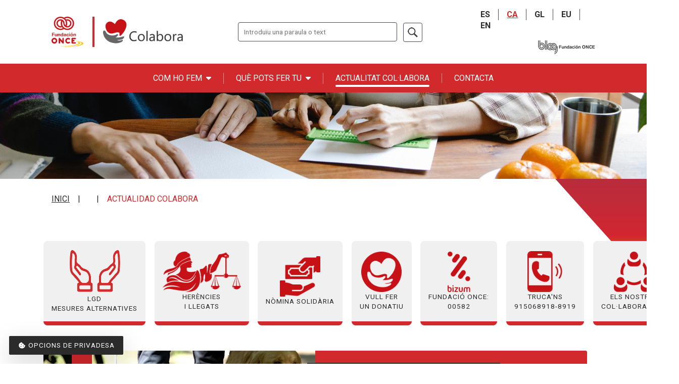

--- FILE ---
content_type: text/html; charset=UTF-8
request_url: https://colabora.fundaciononce.es/ca/node/347
body_size: 16844
content:
<!DOCTYPE html>
<html lang="ca" dir="ltr">
  <head>
    <meta charset="utf-8" />
<meta name="MobileOptimized" content="width" />
<meta name="HandheldFriendly" content="true" />
<meta name="viewport" content="width=device-width, initial-scale=1.0" />
<link rel="icon" href="/themes/custom/colabora/favicon.ico" type="image/vnd.microsoft.icon" />
<link rel="alternate" hreflang="es" href="https://colabora.fundaciononce.es/es/actualidad-colabora" />
<link rel="canonical" href="https://colabora.fundaciononce.es/es/actualidad-colabora" />
<link rel="shortlink" href="https://colabora.fundaciononce.es/es/node/347" />
<script>window.a2a_config=window.a2a_config||{};a2a_config.callbacks=[];a2a_config.overlays=[];a2a_config.templates={};</script>

    <title>Actualidad Colabora | Colabora</title>
    <!-- Google Tag Manager -->
      <script>
        (function(w, d, s, l, i) {
          w[l] = w[l] || [];
          w[l].push({
            'gtm.start': new Date().getTime(),
            event: 'gtm.js'
          });
          var f = d.getElementsByTagName(s)[0],
            j = d.createElement(s),
            dl = l != 'dataLayer' ? '&l=' + l : '';
          j.async = true;
          j.src =
            'https://www.googletagmanager.com/gtm.js?id=' + i + dl;
          f.parentNode.insertBefore(j, f);
        })(window, document, 'script', 'dataLayer', 'GTM-KB972C7');
      </script>
    <!-- End Google Tag Manager -->
    <link rel="stylesheet" media="all" href="/themes/contrib/stable/css/core/components/progress.module.css?t7f7hh" />
<link rel="stylesheet" media="all" href="/themes/contrib/stable/css/core/components/ajax-progress.module.css?t7f7hh" />
<link rel="stylesheet" media="all" href="/themes/contrib/stable/css/system/components/align.module.css?t7f7hh" />
<link rel="stylesheet" media="all" href="/themes/contrib/stable/css/system/components/fieldgroup.module.css?t7f7hh" />
<link rel="stylesheet" media="all" href="/themes/contrib/stable/css/system/components/container-inline.module.css?t7f7hh" />
<link rel="stylesheet" media="all" href="/themes/contrib/stable/css/system/components/clearfix.module.css?t7f7hh" />
<link rel="stylesheet" media="all" href="/themes/contrib/stable/css/system/components/details.module.css?t7f7hh" />
<link rel="stylesheet" media="all" href="/themes/contrib/stable/css/system/components/hidden.module.css?t7f7hh" />
<link rel="stylesheet" media="all" href="/themes/contrib/stable/css/system/components/item-list.module.css?t7f7hh" />
<link rel="stylesheet" media="all" href="/themes/contrib/stable/css/system/components/js.module.css?t7f7hh" />
<link rel="stylesheet" media="all" href="/themes/contrib/stable/css/system/components/nowrap.module.css?t7f7hh" />
<link rel="stylesheet" media="all" href="/themes/contrib/stable/css/system/components/position-container.module.css?t7f7hh" />
<link rel="stylesheet" media="all" href="/themes/contrib/stable/css/system/components/reset-appearance.module.css?t7f7hh" />
<link rel="stylesheet" media="all" href="/themes/contrib/stable/css/system/components/resize.module.css?t7f7hh" />
<link rel="stylesheet" media="all" href="/themes/contrib/stable/css/system/components/system-status-counter.css?t7f7hh" />
<link rel="stylesheet" media="all" href="/themes/contrib/stable/css/system/components/system-status-report-counters.css?t7f7hh" />
<link rel="stylesheet" media="all" href="/themes/contrib/stable/css/system/components/system-status-report-general-info.css?t7f7hh" />
<link rel="stylesheet" media="all" href="/themes/contrib/stable/css/system/components/tablesort.module.css?t7f7hh" />
<link rel="stylesheet" media="all" href="/themes/contrib/stable/css/views/views.module.css?t7f7hh" />
<link rel="stylesheet" media="all" href="/modules/contrib/eu_cookie_compliance/css/eu_cookie_compliance.bare.css?t7f7hh" />
<link rel="stylesheet" media="all" href="/modules/contrib/addtoany/css/addtoany.css?t7f7hh" />
<link rel="stylesheet" media="all" href="/core/modules/layout_discovery/layouts/onecol/onecol.css?t7f7hh" />
<link rel="stylesheet" media="all" href="/themes/contrib/stable/css/core/assets/vendor/normalize-css/normalize.css?t7f7hh" />
<link rel="stylesheet" media="all" href="/themes/contrib/stable/css/core/normalize-fixes.css?t7f7hh" />
<link rel="stylesheet" media="all" href="/themes/custom/colabora/css/sass-styles.css?t7f7hh" />
<link rel="stylesheet" media="all" href="/themes/custom/colabora/css/no-sass-styles.css?t7f7hh" />
<link rel="stylesheet" media="all" href="/themes/contrib/classy/css/components/action-links.css?t7f7hh" />
<link rel="stylesheet" media="all" href="/themes/contrib/classy/css/components/breadcrumb.css?t7f7hh" />
<link rel="stylesheet" media="all" href="/themes/contrib/classy/css/components/button.css?t7f7hh" />
<link rel="stylesheet" media="all" href="/themes/contrib/classy/css/components/collapse-processed.css?t7f7hh" />
<link rel="stylesheet" media="all" href="/themes/contrib/classy/css/components/container-inline.css?t7f7hh" />
<link rel="stylesheet" media="all" href="/themes/contrib/classy/css/components/details.css?t7f7hh" />
<link rel="stylesheet" media="all" href="/themes/contrib/classy/css/components/exposed-filters.css?t7f7hh" />
<link rel="stylesheet" media="all" href="/themes/contrib/classy/css/components/field.css?t7f7hh" />
<link rel="stylesheet" media="all" href="/themes/contrib/classy/css/components/form.css?t7f7hh" />
<link rel="stylesheet" media="all" href="/themes/contrib/classy/css/components/icons.css?t7f7hh" />
<link rel="stylesheet" media="all" href="/themes/contrib/classy/css/components/inline-form.css?t7f7hh" />
<link rel="stylesheet" media="all" href="/themes/contrib/classy/css/components/item-list.css?t7f7hh" />
<link rel="stylesheet" media="all" href="/themes/contrib/classy/css/components/link.css?t7f7hh" />
<link rel="stylesheet" media="all" href="/themes/contrib/classy/css/components/links.css?t7f7hh" />
<link rel="stylesheet" media="all" href="/themes/contrib/classy/css/components/menu.css?t7f7hh" />
<link rel="stylesheet" media="all" href="/themes/contrib/classy/css/components/more-link.css?t7f7hh" />
<link rel="stylesheet" media="all" href="/themes/contrib/classy/css/components/pager.css?t7f7hh" />
<link rel="stylesheet" media="all" href="/themes/contrib/classy/css/components/tabledrag.css?t7f7hh" />
<link rel="stylesheet" media="all" href="/themes/contrib/classy/css/components/tableselect.css?t7f7hh" />
<link rel="stylesheet" media="all" href="/themes/contrib/classy/css/components/tablesort.css?t7f7hh" />
<link rel="stylesheet" media="all" href="/themes/contrib/classy/css/components/tabs.css?t7f7hh" />
<link rel="stylesheet" media="all" href="/themes/contrib/classy/css/components/textarea.css?t7f7hh" />
<link rel="stylesheet" media="all" href="/themes/contrib/classy/css/components/ui-dialog.css?t7f7hh" />
<link rel="stylesheet" media="all" href="/themes/contrib/classy/css/components/messages.css?t7f7hh" />
<link rel="stylesheet" media="all" href="/themes/contrib/classy/css/components/node.css?t7f7hh" />
<link rel="stylesheet" media="all" href="/themes/contrib/classy/css/components/progress.css?t7f7hh" />
<link rel="stylesheet" media="all" href="/themes/custom/colabora/css/menu-responsive.css?t7f7hh" />

    <style>
      @media(prefers-reduced-motion:reduce) {
        .fa-beat,
        .fa-beat-fade,
        .fa-bounce,
        .fa-fade,
        .fa-flip,
        .fa-pulse,
        .fa-shake,
        .fa-spin,
        .fa-spin-pulse {
          -webkit-animation-delay: var(--fa-animation-delay, 0);
          animation-delay: var(--fa-animation-delay, 0);
          -webkit-animation-duration: var(--fa-animation-duration, 2s);
          animation-duration: var(--fa-animation-duration, 2s);
          -webkit-animation-iteration-count: var(--fa-animation-iteration-count, infinite);
          animation-iteration-count: var(--fa-animation-iteration-count, infinite);
        }
      }
    </style>
    <script src="https://use.fontawesome.com/releases/v6.4.2/js/all.js" defer crossorigin="anonymous"></script>
<script src="https://use.fontawesome.com/releases/v6.4.2/js/v4-shims.js" defer crossorigin="anonymous"></script>

  </head>
  <body class="path-node page-node-type-page">
  <!-- Google Tag Manager (noscript) -->
	  <noscript><iframe src="https://www.googletagmanager.com/ns.html?id=GTM-KB972C7" height="0" width="0" style="display:none;visibility:hidden"></iframe></noscript>
	<!-- End Google Tag Manager (noscript) -->
    <div id="loader" class="loader">
      <i class="fas fa-4x fa-cog fa-spin loader-1"></i>
      <i class="fas fa-2x fa-cog fa-spin fa-flip-horizontal loader-2"></i>
      <span class="loader-3">Carregant...</span>
    </div>
    <div id="page" class="page">
      <h1 class="visually-hidden">Colabora con la Fundación ONCE</h1>
            <a href="#main-content" class="visually-hidden focusable skip-link">
        Vés al contingut
      </a>
      
        <div class="dialog-off-canvas-main-canvas" data-off-canvas-main-canvas>
    <div class="layout-container">

  <header role="banner" id="header-wrapper" class="position-absolute w-100 bg-light" aria-label="Capçalera">
    <div class="region-header-sup">
      <div class="container">
        <div class="row">
          
        </div>
      </div>
    </div>

    <div class="region-header-prin">
      <div class="container mw-lg-100 px-lg-0">
        <div class="row align-items-center justify-content-between">
          <div id="header" class="section col-auto col-lg py-3">
            <div class="container px-0 px-lg-4">
              <div class="row align-items-center">
                <div class="col col-lg-6 col-xl-4 col-logo">  <div class="region region-header">
    <div id="block-colabora-site-branding" class="block block-system block-system-branding-block">
  
    
              <div id="logo" class="d-flex align-items-center mb-0">
        <a class="d-block" href="https://www.fundaciononce.es" title="Logotip Funadació ONCE: Anar a la web de Fundació ONCE" target="_blank">
          <img src="/themes/custom/colabora/img/logo-fonce.png" alt="Logotip Funadació ONCE: Anar a la web de Fundació ONCE" class="border-end border-primary border-4 pe-3 me-3">
        </a>
        <a href="/index.php/ca" rel="home" class="site-logo" data-toggle="tooltip" data-placement="right" title="Logotip de Col·labora: anar a pàgina d'inici">
          <img src="/themes/custom/colabora/logo.png" alt="Logotip de Col·labora: anar a pàgina d'inici"/>
        </a>
      </div>
      </div>

  </div>
</div>
                <div class="d-none d-lg-block col-lg col-resto">  <div class="region region-header-post">
    <div class="search-block-form block block-search container-inline" data-drupal-selector="search-block-form" id="block-formulariodebusqueda" role="search">
  
    
      <form action="/index.php/ca/search/node" method="get" id="search-block-form" accept-charset="UTF-8">
  <div class="container-inline"><div><div class="js-form-item form-item js-form-type-search form-type-search js-form-item-keys form-item-keys form-no-label">
      <label for="edit-keys" class="visually-hidden">Cerca</label>
        <input title="Introduïu els termes que voleu cercar." placeholder="Introduïu una paraula o text" size="40" class="border-gray form-search" data-drupal-selector="edit-keys" type="search" id="edit-keys" name="keys" value="" maxlength="128" />

        </div>
<div data-drupal-selector="edit-actions" class="form-actions js-form-wrapper form-wrapper" id="edit-actions"><input title="Cerca" alt="Cerca" class="btn btn-outline-light-gray border-gray p-2 ms-2 rounded-2 image-button js-form-submit form-submit" data-drupal-selector="edit-submit" type="image" id="edit-submit" name="op" src="/themes/custom/colabora/img/lupa.png" />
</div>
</div></div>
</form>

  </div>
<div class="language-switcher-language-url block block-language block-language-blocklanguage-interface" id="block-alternadordeidioma" role="navigation">
  
    
      <div class="col-auto"><ul class="links language-switcher-locale-url"><li hreflang="es" data-drupal-link-system-path="node/347" class="es"><a href="/es/actualidad-colabora" class="language-link" aria-label="Español" data-bs-tooltip="tooltip" data-bs-placement="auto" data-bs-original-title="Español" hreflang="es" data-drupal-link-system-path="node/347">ES</a></li><li hreflang="ca" data-drupal-link-system-path="node/347" class="ca is-active" aria-current="page"><a href="/ca/node/347" class="language-link is-active" aria-label="Català" data-bs-tooltip="tooltip" data-bs-placement="auto" data-bs-original-title="Català" hreflang="ca" data-drupal-link-system-path="node/347" aria-current="page">CA</a></li><li hreflang="gl" data-drupal-link-system-path="node/347" class="gl"><a href="/gl/node/347" class="language-link" aria-label="Galego" data-bs-tooltip="tooltip" data-bs-placement="auto" data-bs-original-title="Galego" hreflang="gl" data-drupal-link-system-path="node/347">GL</a></li><li hreflang="eu" data-drupal-link-system-path="node/347" class="eu"><a href="/eu/node/347" class="language-link" aria-label="Euskera" data-bs-tooltip="tooltip" data-bs-placement="auto" data-bs-original-title="Euskera" hreflang="eu" data-drupal-link-system-path="node/347">EU</a></li><li hreflang="en" data-drupal-link-system-path="node/347" class="en"><a href="/en/node/347" class="language-link" aria-label="English" data-bs-tooltip="tooltip" data-bs-placement="auto" data-bs-original-title="English" hreflang="en" data-drupal-link-system-path="node/347">EN</a></li></ul>
  <p class="text-end">
    <img alt="Logo Blog Fundación ONCE" src="/sites/default/files/inline-images/blog-fundacion-once.png" data-entity-uuid="e258c416-9423-4fab-8cca-bde1b40f8dcc" data-entity-type="file">
  </p>
</div>
  </div>

  </div>
</div>
              </div>
            </div>
          </div>
          <div id="navigation" class="section col-12 bg-primary text-light py-3 d-none d-lg-block">
            <div class="container">
                <div class="region region-primary-menu">
    <nav role="navigation" aria-labelledby="block-colabora-main-menu-menu" id="block-colabora-main-menu" class="menu-block-wrapper menu-name-main-menu block block-menu navigation menu--main">
            
  <h3 class="visually-hidden" id="block-colabora-main-menu-menu" class="h2" hidden>Navegación principal</h3>
  

        
                  <ul class="menu nav nav-pills menu-responsive">
                    <li class="menu-item menu-item--expanded nav-item">
        <a href="/ca/com-ho-fem/campanyes-solidaries" data-drupal-link-system-path="node/333">Com ho fem</a>
                                    <ul class="menu menu--level menu--level-1">
                    <li class="menu-item nav-item">
        <a href="/ca/com-ho-fem/campanyes-solidaries" data-drupal-link-system-path="node/333">Campanyes solidàries</a>
              </li>
                <li class="menu-item nav-item">
        <a href="/ca/com-ho-fem/activitats-prioritaries-mecenatge" data-drupal-link-system-path="node/1293">Activitats Prioritàries de Mecenatge</a>
              </li>
                <li class="menu-item nav-item">
        <a href="/ca/com-ho-fem/herencies-i-llegats" data-drupal-link-system-path="node/7349">Herències i llegats</a>
              </li>
                <li class="menu-item nav-item">
        <a href="/ca/com-ho-fem/nomines-solidaries/arrodoniment-de-nomina" data-drupal-link-system-path="node/334">Nòmina solidària</a>
              </li>
                <li class="menu-item nav-item">
        <a href="/ca/com-ho-fem/mesures-alternatives" data-drupal-link-system-path="node/344">Mesures alternatives</a>
              </li>
                <li class="menu-item nav-item">
        <a href="/ca/com-ho-fem/voluntariat" data-drupal-link-system-path="node/335">Voluntariat</a>
              </li>
        </ul>
  
              </li>
                <li class="menu-item menu-item--expanded nav-item">
        <a href="/ca/que-pots-fer-tu/beneficis-fiscals" data-drupal-link-system-path="node/336">Què pots fer tu</a>
                                    <ul class="menu menu--level menu--level-1">
                    <li class="menu-item nav-item">
        <a href="/ca/que-puedes-hacer-tu/haz-un-donativo" data-drupal-link-system-path="que-puedes-hacer-tu/haz-un-donativo">Fes un donatiu</a>
              </li>
                <li class="menu-item nav-item">
        <a href="/ca/que-pots-fer-tu/beneficis-fiscals" data-drupal-link-system-path="node/336">Beneficis fiscals</a>
              </li>
                <li class="menu-item nav-item">
        <a href="/ca/que-pots-fer-tu/histories-gracies-a-la-teva-donacio" data-drupal-link-system-path="node/343">Històries gràcies a la teva donació</a>
              </li>
                <li class="menu-item nav-item">
        <a href="/ca/node/7340" data-drupal-link-system-path="node/7340">Eventos solidarios</a>
              </li>
        </ul>
  
              </li>
                <li class="menu-item menu-item--active-trail nav-item">
        <a href="/ca/node/347" data-drupal-link-system-path="node/347" class="is-active" aria-current="page">Actualitat col·labora</a>
              </li>
                <li class="menu-item nav-item">
        <a href="/ca/contacta-amb-nosaltres" data-drupal-link-system-path="node/346">Contacta</a>
              </li>
        </ul>
  


  </nav>

  </div>

            </div>
          </div>
          <div class="d-lg-none col-auto col-mobile">
            <div class="container px-0 px-lg-4">
              <button class="btn btn-link link-dark px-0" type="button" title="Menú de móvil" data-bs-toggle="offcanvas" data-bs-target="#offcanvas" aria-controls="offcanvas">
                <i class="fas fa-bars fa-fw fa-lg"></i>
                <span class="visually-hidden">Menú de móvil</span>
              </button>
            </div>
          </div>
        </div>
      </div>
    </div>
  </header>
  
  <div id="promo" class="section">
      <div class="region region-highlighted">
    <div class="views-element-container block block-views block-views-blockcabeceras-block-1" id="block-views-block-cabeceras-block-1">
  
    
      <div><div class="view view-cabeceras view-id-cabeceras view-display-id-block_1 js-view-dom-id-092f5bfab36418d04707d6fd074ba1cca5baa3548b46362bc138e23ff4d131b3">
  
    
      
      <div class="view-content">
          <div class="position-relative"><img src="/sites/default/files/cabeceras/actualidad_colabora_hd.jpg" alt="" class="header-img"></div>

    </div>
              </div>
</div>

  </div>

  </div>

  </div>
  
  <div id="main-wrapper">
    <div id="breadcrumbs" class="section py-2 py-lg-4">
      <div class="container">
            <div class="region region-breadcrumb">
    <div id="block-colabora-breadcrumbs" class="d-none d-lg-block block block-system block-system-breadcrumb-block">
  
    
          <nav class="breadcrumb" role="navigation" aria-label="Usted está aquí">
        <ol class="breadcrumb text-uppercase">
                    <li class="breadcrumb-item lh-1">
          <a href="/ca">Inici</a>
        </li>
                            <li class="breadcrumb-item lh-1">
          <a href="/ca/node"></a>
        </li>
                            <li class="breadcrumb-item lh-1 active" aria-current="location">
          Actualidad Colabora
        </li>
                </ol>
  </nav>

  </div>

  </div>

      </div>
    </div>
    <main role="main" class="pt-3 pb-sm-3">
      <a id="main-content" tabindex="-1"></a>

      <div class="layout-content">
          <div class="region region-content">
    <div data-drupal-messages-fallback class="hidden"></div>
<div id="block-colabora-content" class="block block-system block-system-main-block">
  
    
      
<article lang="es" class="node node--type-page node--view-mode-full">

  
    

  
  <div class="node__content">
      <div class="section pb-3 layout layout--onecol" id="precontent">
    <div  class="layout__region layout__region--content">
      <div class="block block-block-content block-block-contentc17f2dcd-0910-459e-bd85-33aff400f0e4">
  
    
      
            <div class="clearfix text-formatted field field--name-body field--type-text-with-summary field--label-hidden field__item"><div class="py-3"><div class="container"><ul class="home-buttons list-unstyled row row-cols-1 row-cols-md-4 row-cols-xl-auto flex-xl-nowrap g-3 text-center text-primary text-uppercase"><li class="col position-relative lead"><a class="btn" href="/ca/com-ho-fem/mesures-alternatives"><img src="/sites/default/files/inline-images/ico-lgd_1.png" data-entity-uuid="475b2d51-6596-40d3-b25d-a4940e7ac252" data-entity-type="file" alt width="107" height="89" loading="lazy"> LGD <span class="d-block">Mesures Alternatives</span></a></li><li class="col position-relative lead"><a class="btn" href="/ca/com-ho-fem/herencies-i-llegats"><img src="/sites/default/files/inline-images/ico-herencia.png" data-entity-uuid="d97803b1-f8e8-48c8-b0ef-511d8f0d05b7" data-entity-type="file" alt width="155" height="80" loading="lazy"> Herències<span class="d-block">i llegats</span></a></li><li class="col position-relative lead"><a class="btn" href="/ca/com-ho-fem/nomines-solidaries/arrodoniment-de-nomina"><img src="/sites/default/files/inline-images/ico-nomina.png" data-entity-uuid="f8754c4c-f2fc-4579-aabb-efdb7fd3e24a" data-entity-type="file" alt width="80" height="80" loading="lazy"> Nòmina Solidària</a></li><li class="col position-relative lead"><a class="btn" href="/que-puedes-hacer-tu/haz-un-donativo"><img src="/sites/default/files/inline-images/ico-donativo.png" data-entity-uuid="365c121f-e327-4bba-b4f4-f8ce26ddd3d5" data-entity-type="file" alt width="80" height="80" loading="lazy"> Vull fer<span class="d-block">un donatiu</span></a></li><li class="col position-relative lead"><div class="btn"><img src="/sites/default/files/inline-images/ico-bizum.png" data-entity-uuid="16665f32-fd0e-49a2-ae88-de27c2930e7f" data-entity-type="file" alt width="45" height="80" loading="lazy"> Fundació ONCE:<span class="d-block">00582</span></div></li><li class="col position-relative lead"><a class="btn" href="#"><img src="/sites/default/files/inline-images/ico-donatelf.png" data-entity-uuid="956a48b2-4f33-4635-a3cb-f502a3ccc4fd" data-entity-type="file" alt width="69" height="81" loading="lazy"> Truca'ns<span class="d-block">915068918-8919</span></a></li><li class="col position-relative lead"><a class="btn" href="#" data-bs-toggle="modal" data-bs-target="#colaboradoresModal"><img src="/sites/default/files/inline-images/ico-nuestroscolaboradores.png" data-entity-uuid="c60b592c-3130-4c08-932f-ef4fc67ae32d" data-entity-type="file" alt width="80" height="80" loading="lazy"> Els nostres<span class="d-block">Col·laboradors</span></a></li></ul></div></div></div>
      
  </div>
<div class="block block-block-content block-block-contente5b98c9e-f634-4d04-bad1-ea122e5dedc2">
  
    
      
            <div class="clearfix text-formatted field field--name-body field--type-text-with-summary field--label-hidden field__item"><div class="container"><div class="banner-donativo"><div class="banner-container"><img class="banner-image" src="/sites/default/files/inline-images/depositphotos_309298184_xl.jpg" data-entity-uuid="9e85c931-9d0b-482c-a88b-92c3cca7aa7f" data-entity-type="file" alt width="3840" height="2160" loading="lazy"><div class="banner-body"><div class="banner-text"><p class="h4 text-uppercase mb-1">Vull fer un donatiu</p><p class="lead">Tots podem millorar aquesta realitat</p></div><p><a class="btn btn-outline-light stretched-link" href="/que-puedes-hacer-tu/haz-un-donativo">Donar</a></p></div></div></div></div></div>
      
  </div>

    </div>
  </div>
  <div class="section pt-5 pb-3 layout layout--onecol" id="content-1">
    <div  class="layout__region layout__region--content">
      <div class="views-element-container block block-views block-views-blockactualidad-block-1">
  
    
      <div><div class="view-noticias container view view-actualidad view-id-actualidad view-display-id-block_1 js-view-dom-id-7dba5b31dd39446cd895272335e91039334fe943ad66dd344c4cfc4551ba04c8">
  
    
      <div class="view-header">
      <div class="hstack gap-3 mb-4"><hr><h2 class="h2 text-uppercase text-center mb-0 w-66 w-md-auto">Actualidad Colabora</h2><hr></div><p class="carousel-result visually-hidden">@name, visualizando página 1 de 16</p>
    </div>
      
      <div class="view-content">
      <div class="campaign-wrapper">
  
  <ul class="campaign-list list-unstyled row row-cols-1 row-cols-lg-2 g-0 rounded-2">

          <li class="campaign-item"><div class="campaign-card"><div class="campaign-image"><img src="/sites/default/files/styles/noticia_lista/public/noticias/Foto_Familia_5.jpg?itok=P2FlImtn" alt=""></div>
<div class="campaign-body">
  <h3 class="h4 text-uppercase">Un centenar de estudiantes con discapacidad reciben una beca ‘Oportunidad al Talento’ de Fundación ONCE</h3>
  De esta forma, ya son más de mil jóvenes con discapacidad beneficiados en las doce ediciones de este programa de ayudas
</div>
<a href="/es/actualidad-colabora/un-centenar-de-estudiantes-con-discapacidad-reciben-una-beca-oportunidad-al" class="d-block w-100 h-100 position-absolute bottom-0 start-0 rounded-2 z-1" hreflang="es"><span class="visually-hidden">Leer más sobre Un centenar de estudiantes con discapacidad reciben una beca ‘Oportunidad al Talento’ de Fundación ONCE</span></a></div></li>
          <li class="campaign-item"><div class="campaign-card"><div class="campaign-image"><img src="/sites/default/files/styles/noticia_lista/public/noticias/Foto_Repsol.jpg?itok=nxeaa_Iq" alt=""></div>
<div class="campaign-body">
  <h3 class="h4 text-uppercase">Repsol renueva su compromiso con Fundación ONCE para impulsar la contratación de personas con discapacidad</h3>
  Mediante la suscripción, por sexta vez, del Convenio Inserta
</div>
<a href="/es/actualidad-colabora/repsol-renueva-su-compromiso-con-fundacion-once-para-impulsar-la-contratacion" class="d-block w-100 h-100 position-absolute bottom-0 start-0 rounded-2 z-1" hreflang="es"><span class="visually-hidden">Leer más sobre Repsol renueva su compromiso con Fundación ONCE para impulsar la contratación de personas con discapacidad</span></a></div></li>
          <li class="campaign-item"><div class="campaign-card"><div class="campaign-image"><img src="/sites/default/files/styles/noticia_lista/public/noticias/cartela_Ayayay_Horizontal.jpg?itok=73nUyMkV" alt=""></div>
<div class="campaign-body">
  <h3 class="h4 text-uppercase">Fundación ONCE lanza un video que recapacita sobre la falta de tiempo para atender a los demás</h3>
  En el marco del Día Internacional del Voluntariado, la entidad destaca su programa y responde a la sociedad: “Aquí sí tenemos tiempo”
</div>
<a href="/es/actualidad-colabora/fundacion-once-lanza-un-video-que-recapacita-sobre-la-falta-de-tiempo-para" class="d-block w-100 h-100 position-absolute bottom-0 start-0 rounded-2 z-1" hreflang="es"><span class="visually-hidden">Leer más sobre Fundación ONCE lanza un video que recapacita sobre la falta de tiempo para atender a los demás</span></a></div></li>
          <li class="campaign-item"><div class="campaign-card"><div class="campaign-image"><img src="/sites/default/files/styles/noticia_lista/public/noticias/Foto_familia_5%20%281%29.jpg?itok=zRzp3Tmm" alt=""></div>
<div class="campaign-body">
  <h3 class="h4 text-uppercase">El Programa Radia arranca la VI edición con más de 240 mujeres formadas en nuevas tecnologías</h3>
  Es un proyecto impulsado por Fundación ONCE, Fundación CEOE y la Conferencia de Consejos Sociales de Universidades
</div>
<a href="/es/actualidad-colabora/el-programa-radia-arranca-la-vi-edicion-con-mas-de-240-mujeres-formadas-en" class="d-block w-100 h-100 position-absolute bottom-0 start-0 rounded-2 z-1" hreflang="es"><span class="visually-hidden">Leer más sobre El Programa Radia arranca la VI edición con más de 240 mujeres formadas en nuevas tecnologías</span></a></div></li>
          <li class="campaign-item"><div class="campaign-card"><div class="campaign-image"><img src="/sites/default/files/styles/noticia_lista/public/noticias/Premio_Juego_Accesible.jpg?itok=yB5Y2Mzm" alt=""></div>
<div class="campaign-body">
  <h3 class="h4 text-uppercase">‘Oppidum’, elegido Mejor Videojuego Accesible de Fundación ONCE</h3>
  En la I edición de los Premios Iris Games
</div>
<a href="/es/actualidad-colabora/oppidum-elegido-mejor-videojuego-accesible-de-fundacion-once" class="d-block w-100 h-100 position-absolute bottom-0 start-0 rounded-2 z-1" hreflang="es"><span class="visually-hidden">Leer más sobre ‘Oppidum’, elegido Mejor Videojuego Accesible de Fundación ONCE</span></a></div></li>
          <li class="campaign-item"><div class="campaign-card"><div class="campaign-image"><img src="/sites/default/files/styles/noticia_lista/public/noticias/medicamento-accesible-plus.png?itok=GElkRYLP" alt=""></div>
<div class="campaign-body">
  <h3 class="h4 text-uppercase">La app ‘MEDICAMENTO ACCESIBLE Plus’ incorpora nuevos pictogramas y alertas para facilitar la información sobre medicamentos a personas mayores o con discapacidad</h3>
  Promovida por el Consejo General de Colegios Farmacéuticos y Fundación ONCE, ofrece información actualizada sobre 20.000 medicamentos
</div>
<a href="/es/actualidad-colabora/la-app-medicamento-accesible-plus-incorpora-nuevos-pictogramas-y-alertas-para" class="d-block w-100 h-100 position-absolute bottom-0 start-0 rounded-2 z-1" hreflang="es"><span class="visually-hidden">Leer más sobre La app ‘MEDICAMENTO ACCESIBLE Plus’ incorpora nuevos pictogramas y alertas para facilitar la información sobre medicamentos a personas mayores o con discapacidad</span></a></div></li>
          <li class="campaign-item"><div class="campaign-card"><div class="campaign-image"><img src="/sites/default/files/styles/noticia_lista/public/noticias/cartela_infancia_horizontal.jpg?itok=4mmSz4ar" alt=""></div>
<div class="campaign-body">
  <h3 class="h4 text-uppercase">Los ‘ON Fologüers’ de Fundación ONCE celebran el Día de la Infancia con un capítulo en su primer cole</h3>
  El episodio de la serie animada pretende mostrar algunas de las dificultades que viven los niños con discapacidad en la escuela
</div>
<a href="/es/actualidad-colabora/los-fologuers-de-fundacion-once-celebran-el-dia-de-la-infancia-con-un-capitulo" class="d-block w-100 h-100 position-absolute bottom-0 start-0 rounded-2 z-1" hreflang="es"><span class="visually-hidden">Leer más sobre Los ‘ON Fologüers’ de Fundación ONCE celebran el Día de la Infancia con un capítulo en su primer cole</span></a></div></li>
          <li class="campaign-item"><div class="campaign-card"><div class="campaign-image"><img src="/sites/default/files/styles/noticia_lista/public/noticias/XTALENTO_ED4_SLIDER_NotaPrensa_02.png?itok=koyr3AIp" alt=""></div>
<div class="campaign-body">
  <h3 class="h4 text-uppercase">Fundación ONCE busca jóvenes con ideas innovadoras para transformar su entorno</h3>
  En la IV edición de ‘X Talento Challenge’, un concurso destinado a estudiantes, asociaciones juveniles y entidades de discapacidad
</div>
<a href="/es/actualidad-colabora/fundacion-once-busca-jovenes-con-ideas-innovadoras-para-transformar-su-entorno" class="d-block w-100 h-100 position-absolute bottom-0 start-0 rounded-2 z-1" hreflang="es"><span class="visually-hidden">Leer más sobre Fundación ONCE busca jóvenes con ideas innovadoras para transformar su entorno</span></a></div></li>
          <li class="campaign-item"><div class="campaign-card"><div class="campaign-image"><img src="/sites/default/files/styles/noticia_lista/public/noticias/L8R2672-scaled.jpg?itok=cFVdDOu3" alt=""></div>
<div class="campaign-body">
  <h3 class="h4 text-uppercase">‘Por Talento Digital’, ganador de los Premios Tech Innovation</h3>
  Es un programa impulsado por Fundación ONCE para mejorar las competencias digitales de personas con discapacidad que ha formado a más de 25.000 alumnos desde 2019
</div>
<a href="/es/actualidad-colabora/por-talento-digital-ganador-de-los-premios-tech-innovation" class="d-block w-100 h-100 position-absolute bottom-0 start-0 rounded-2 z-1" hreflang="es"><span class="visually-hidden">Leer más sobre ‘Por Talento Digital’, ganador de los Premios Tech Innovation</span></a></div></li>
          <li class="campaign-item"><div class="campaign-card"><div class="campaign-image"><img src="/sites/default/files/styles/noticia_lista/public/noticias/Foto_3_0.jpg?itok=OeI3xk1J" alt=""></div>
<div class="campaign-body">
  <h3 class="h4 text-uppercase">Más de 700 corredores participaron en la IX Carrera Solidaria por la Educación financiera</h3>
  Organizada por ASNEF y Fundación ONCE, la iniciativa ha recaudado 3.813 euros para el proyecto ‘Finanzas Inclusivas’
</div>
<a href="/es/actualidad-colabora/mas-de-700-corredores-participaron-en-la-ix-carrera-solidaria-por-la-educacion" class="d-block w-100 h-100 position-absolute bottom-0 start-0 rounded-2 z-1" hreflang="es"><span class="visually-hidden">Leer más sobre Más de 700 corredores participaron en la IX Carrera Solidaria por la Educación financiera</span></a></div></li>
          <li class="campaign-item"><div class="campaign-card"><div class="campaign-image"><img src="/sites/default/files/styles/noticia_lista/public/noticias/Cartel%20Becas%20Oportunidad%20Al%20Talento.png?itok=Xywku0HK" alt=""></div>
<div class="campaign-body">
  <h3 class="h4 text-uppercase">Fundación ONCE lanza la XII edición de sus becas ‘Oportunidad al Talento’ para universitarios con discapacidad</h3>
  Las solicitudes pueden presentarse hasta del 30 de septiembre, salvo en el caso de las ayudas de investigación en ciencias de la salud, cuyo plazo concluye el 15 de octubre

En todas las categorías, la presentación será vía telemática en la…
</div>
<a href="/es/actualidad-colabora/fundacion-once-lanza-la-xii-edicion-de-sus-becas-oportunidad-al-talento-para" class="d-block w-100 h-100 position-absolute bottom-0 start-0 rounded-2 z-1" hreflang="es"><span class="visually-hidden">Leer más sobre Fundación ONCE lanza la XII edición de sus becas ‘Oportunidad al Talento’ para universitarios con discapacidad</span></a></div></li>
          <li class="campaign-item"><div class="campaign-card"><div class="campaign-image"><img src="/sites/default/files/styles/noticia_lista/public/noticias/%C2%BFEres%20mujer%20con%20Discpacidad.jpg?itok=RsCpgZOR" alt=""></div>
<div class="campaign-body">
  <h3 class="h4 text-uppercase">Abierta la convocatoria de la VI edición del Programa RADIA de formación tecnológica para mujeres con discapacidad</h3>
  Es una iniciativa impulsada por Fundación ONCE, Fundación CEOE y la Conferencia de Consejos Sociales de Universidades
</div>
<a href="/es/actualidad-colabora/abierta-la-convocatoria-de-la-vi-edicion-del-programa-radia-de-formacion" class="d-block w-100 h-100 position-absolute bottom-0 start-0 rounded-2 z-1" hreflang="es"><span class="visually-hidden">Leer más sobre Abierta la convocatoria de la VI edición del Programa RADIA de formación tecnológica para mujeres con discapacidad</span></a></div></li>
    
  </ul>

</div>

    </div>
            <nav class="pager" role="navigation" aria-labelledby="pagination-heading">
        <ul class="pager__items js-pager__items pagination align-items-center justify-content-center gap-3 p-0 mt-4">
                                <li class="pager__item pager__item--last p-0">
          <a href="?page=15" class="btn btn-primary btn-lg p-1 rounded-2" title="Vés a la darrera pàgina">
            <span class="visually-hidden">Última pàgina</span>
                        <i class="fas fa-arrow-left fa-fw"></i>
          </a>
        </li>
                                      <li class="pager__item is-active p-0">
                                  <a href="?page=0" class="btn btn-outline-dark btn-lg py-1 px-2 rounded-2 fw-bold" title="Pàgina actual" aria-current="page">
              <span class="visually-hidden">
                Pàgina actual
              </span>1</a>
                  </li>
              <li class="pager__item p-0">
                                  <a href="?page=1" class="btn btn-outline-dark btn-lg py-1 px-2 rounded-2 opacity-50" title="Go to page 2">
              <span class="visually-hidden">
                Pàgina
              </span>2</a>
                  </li>
              <li class="pager__item p-0">
                                  <a href="?page=2" class="btn btn-outline-dark btn-lg py-1 px-2 rounded-2 opacity-50" title="Go to page 3">
              <span class="visually-hidden">
                Pàgina
              </span>3</a>
                  </li>
              <li class="pager__item p-0">
                                  <a href="?page=3" class="btn btn-outline-dark btn-lg py-1 px-2 rounded-2 opacity-50" title="Go to page 4">
              <span class="visually-hidden">
                Pàgina
              </span>4</a>
                  </li>
                          <li class="pager__item pager__item--ellipsis" role="presentation">&hellip;</li>
                          <li class="pager__item pager__item--next p-0">
          <a href="?page=1" class="btn btn-primary btn-lg p-1 rounded-2"title="Vés a la pàgina següent" rel="next">
            <span class="visually-hidden">Pàgina següent</span>
                        <i class="fas fa-arrow-right fa-fw"></i>
          </a>
        </li>
                      </ul>
  </nav>

          </div>
</div>

  </div>

    </div>
  </div>

  </div>

</article>

  </div>
<div class="views-element-container visually-hidden block block-views block-views-blockagradecimientos-block-1" id="block-views-block-agradecimientos-block-1">
  
    
      <div><div class="view view-agradecimientos view-id-agradecimientos view-display-id-block_1 js-view-dom-id-e2db861088ecd5de227b4152b6a33b265dd4d31483773c6bc19d8871488ace8d">
  
    
      <div class="view-header">
      <div class="view view-agradecimientos view-id-agradecimientos view-display-id-block_2 js-view-dom-id-29e929fb838fd6aac8a7a3b2d5d7e102a0ca456ad5bde65c1e90b3d6f9c38c34">
  
    
      
      <div class="view-content">
          <div><div class="modal fade" id="colaboradoresModal" role="dialog">
  <div class="modal-dialog modal-lg modal-dialog-centered modal-dialog-scrollable">
    <div class="modal-content">
      <div class="modal-header">
        <div class="hstack gap-3">
	  <hr class="flex-fill">
	  <h1 class="h2 text-uppercase text-center mb-0 w-66 w-md-auto">Els nostres col·laboradors:</h1>
	  <hr class="flex-fill">
        </div>
        <a href="#" role="button" class="btn-close" data-bs-dismiss="modal" aria-label="Tanca"></a>
      </div></div>

    </div>
              </div>

    </div>
      
      <div class="view-content">
      <div class="grants-wrapper">
  
  <ul class="grants-list list-unstyled row row-cols-1 row-cols-md-2 row-cols-lg-3 g-4">

          <li class="grants-item"><div class="d-flex flex-column align-items-center justify-content-end gap-3 text-center h-100 pb-4 border-bottom border-primary"><h2 class="h5 text-uppercase fw-normal mb-0">Sebastián<br>Martínez Martínez</h2>
<p class="lead mb-0">Has fet una donació per al projecte:</p>
<p><a href="/index.php/ca/node/214" class="btn btn-primary">Por Talento Digital</a></p></div></li>
          <li class="grants-item"><div class="d-flex flex-column align-items-center justify-content-end gap-3 text-center h-100 pb-4 border-bottom border-primary"><h2 class="h5 text-uppercase fw-normal mb-0">Miguel Angel<br>Escartin  Novales</h2>
<p class="lead mb-0">Has fet una donació per al projecte:</p>
<p><a href="/index.php/ca/node/199" class="btn btn-primary">Audífonos: Un mundo sin barreras</a></p></div></li>
          <li class="grants-item"><div class="d-flex flex-column align-items-center justify-content-end gap-3 text-center h-100 pb-4 border-bottom border-primary"><h2 class="h5 text-uppercase fw-normal mb-0">Adrián <br>Pulido Álvarez</h2>
<p class="lead mb-0">Has fet una donació per al projecte:</p>
<p><a href="/index.php/ca/node/203" class="btn btn-primary">Fines Generales de Fundación ONCE</a></p></div></li>
          <li class="grants-item"><div class="d-flex flex-column align-items-center justify-content-end gap-3 text-center h-100 pb-4 border-bottom border-primary"><h2 class="h5 text-uppercase fw-normal mb-0">Fall<br>El hadji ndiogou fall Diop</h2>
<p class="lead mb-0">Has fet una donació per al projecte:</p>
<p><a href="/index.php/ca/node/199" class="btn btn-primary">Audífonos: Un mundo sin barreras</a></p></div></li>
          <li class="grants-item"><div class="d-flex flex-column align-items-center justify-content-end gap-3 text-center h-100 pb-4 border-bottom border-primary"><h2 class="h5 text-uppercase fw-normal mb-0">Alvaro<br>Prieto Rodriguez</h2>
<p class="lead mb-0">Has fet una donació per al projecte:</p>
<p><a href="/index.php/ca/node/199" class="btn btn-primary">Audífonos: Un mundo sin barreras</a></p></div></li>
          <li class="grants-item"><div class="d-flex flex-column align-items-center justify-content-end gap-3 text-center h-100 pb-4 border-bottom border-primary"><h2 class="h5 text-uppercase fw-normal mb-0">Yolanda <br>Corchado Torres</h2>
<p class="lead mb-0">Has fet una donació per al projecte:</p>
<p><a href="/index.php/ca/node/214" class="btn btn-primary">Por Talento Digital</a></p></div></li>
          <li class="grants-item"><div class="d-flex flex-column align-items-center justify-content-end gap-3 text-center h-100 pb-4 border-bottom border-primary"><h2 class="h5 text-uppercase fw-normal mb-0">Jonathan<br>Isaza Roldan</h2>
<p class="lead mb-0">Has fet una donació per al projecte:</p>
<p><a href="/index.php/ca/node/226" class="btn btn-primary">Fines Generales de Fundación ONCE</a></p></div></li>
          <li class="grants-item"><div class="d-flex flex-column align-items-center justify-content-end gap-3 text-center h-100 pb-4 border-bottom border-primary"><h2 class="h5 text-uppercase fw-normal mb-0">Daniel<br>Corominas Cucalon</h2>
<p class="lead mb-0">Has fet una donació per al projecte:</p>
<p><a href="/index.php/ca/node/224" class="btn btn-primary">Ayuda alimentaria de emergencia para familias</a></p></div></li>
          <li class="grants-item"><div class="d-flex flex-column align-items-center justify-content-end gap-3 text-center h-100 pb-4 border-bottom border-primary"><h2 class="h5 text-uppercase fw-normal mb-0">Maria Isabel<br>Rodriguez Valero</h2>
<p class="lead mb-0">Has fet una donació per al projecte:</p>
<p><a href="/index.php/ca/node/202" class="btn btn-primary">Becas Oportunidad al Talento</a></p></div></li>
          <li class="grants-item"><div class="d-flex flex-column align-items-center justify-content-end gap-3 text-center h-100 pb-4 border-bottom border-primary"><h2 class="h5 text-uppercase fw-normal mb-0">Pablo<br>Navarro Román</h2>
<p class="lead mb-0">Has fet una donació per al projecte:</p>
<p><a href="/index.php/ca/node/1306" class="btn btn-primary">Ga11y: Videojuegos Accesibles</a></p></div></li>
          <li class="grants-item"><div class="d-flex flex-column align-items-center justify-content-end gap-3 text-center h-100 pb-4 border-bottom border-primary"><h2 class="h5 text-uppercase fw-normal mb-0">José <br>Cabero Garcia</h2>
<p class="lead mb-0">Has fet una donació per al projecte:</p>
<p><a href="/index.php/ca/node/1306" class="btn btn-primary">Ga11y: Videojuegos Accesibles</a></p></div></li>
          <li class="grants-item"><div class="d-flex flex-column align-items-center justify-content-end gap-3 text-center h-100 pb-4 border-bottom border-primary"><h2 class="h5 text-uppercase fw-normal mb-0">Romualdo <br>Debon Rubio</h2>
<p class="lead mb-0">Has fet una donació per al projecte:</p>
<p><a href="/index.php/ca/node/1306" class="btn btn-primary">Ga11y: Videojuegos Accesibles</a></p></div></li>
          <li class="grants-item"><div class="d-flex flex-column align-items-center justify-content-end gap-3 text-center h-100 pb-4 border-bottom border-primary"><h2 class="h5 text-uppercase fw-normal mb-0">JOSE RAFAEL<br>DOMENECH ALABORT</h2>
<p class="lead mb-0">Has fet una donació per al projecte:</p>
<p><a href="/index.php/ca/node/1306" class="btn btn-primary">Ga11y: Videojuegos Accesibles</a></p></div></li>
          <li class="grants-item"><div class="d-flex flex-column align-items-center justify-content-end gap-3 text-center h-100 pb-4 border-bottom border-primary"><h2 class="h5 text-uppercase fw-normal mb-0">JOSE RAFAEL<br>DOMENECH ALABORT</h2>
<p class="lead mb-0">Has fet una donació per al projecte:</p>
<p><a href="/index.php/ca/node/1306" class="btn btn-primary">Ga11y: Videojuegos Accesibles</a></p></div></li>
          <li class="grants-item"><div class="d-flex flex-column align-items-center justify-content-end gap-3 text-center h-100 pb-4 border-bottom border-primary"><h2 class="h5 text-uppercase fw-normal mb-0">Gonzalo <br>Miedes  Fernández </h2>
<p class="lead mb-0">Has fet una donació per al projecte:</p>
<p><a href="/index.php/ca/node/1306" class="btn btn-primary">Ga11y: Videojuegos Accesibles</a></p></div></li>
          <li class="grants-item"><div class="d-flex flex-column align-items-center justify-content-end gap-3 text-center h-100 pb-4 border-bottom border-primary"><h2 class="h5 text-uppercase fw-normal mb-0">MARIO<br>ROMERO DANIEL</h2>
<p class="lead mb-0">Has fet una donació per al projecte:</p>
<p><a href="/index.php/ca/node/1306" class="btn btn-primary">Ga11y: Videojuegos Accesibles</a></p></div></li>
          <li class="grants-item"><div class="d-flex flex-column align-items-center justify-content-end gap-3 text-center h-100 pb-4 border-bottom border-primary"><h2 class="h5 text-uppercase fw-normal mb-0">JULIA<br>RAMÍREZ ZAMBRANA</h2>
<p class="lead mb-0">Has fet una donació per al projecte:</p>
<p><a href="/index.php/ca/node/1306" class="btn btn-primary">Ga11y: Videojuegos Accesibles</a></p></div></li>
          <li class="grants-item"><div class="d-flex flex-column align-items-center justify-content-end gap-3 text-center h-100 pb-4 border-bottom border-primary"><h2 class="h5 text-uppercase fw-normal mb-0">ROSENDO<br>RAMÍREZ ZAMBRANA</h2>
<p class="lead mb-0">Has fet una donació per al projecte:</p>
<p><a href="/index.php/ca/node/1306" class="btn btn-primary">Ga11y: Videojuegos Accesibles</a></p></div></li>
          <li class="grants-item"><div class="d-flex flex-column align-items-center justify-content-end gap-3 text-center h-100 pb-4 border-bottom border-primary"><h2 class="h5 text-uppercase fw-normal mb-0">Epifanio Carlos<br>de Serdio Romero</h2>
<p class="lead mb-0">Has fet una donació per al projecte:</p>
<p><a href="/index.php/ca/node/1306" class="btn btn-primary">Ga11y: Videojuegos Accesibles</a></p></div></li>
          <li class="grants-item"><div class="d-flex flex-column align-items-center justify-content-end gap-3 text-center h-100 pb-4 border-bottom border-primary"><h2 class="h5 text-uppercase fw-normal mb-0">José Antonio <br>Corral Jaria</h2>
<p class="lead mb-0">Has fet una donació per al projecte:</p>
<p><a href="/index.php/ca/node/1306" class="btn btn-primary">Ga11y: Videojuegos Accesibles</a></p></div></li>
          <li class="grants-item"><div class="d-flex flex-column align-items-center justify-content-end gap-3 text-center h-100 pb-4 border-bottom border-primary"><h2 class="h5 text-uppercase fw-normal mb-0">Irene<br>Lavería López</h2>
<p class="lead mb-0">Has fet una donació per al projecte:</p>
<p><a href="/index.php/ca/node/1306" class="btn btn-primary">Ga11y: Videojuegos Accesibles</a></p></div></li>
          <li class="grants-item"><div class="d-flex flex-column align-items-center justify-content-end gap-3 text-center h-100 pb-4 border-bottom border-primary"><h2 class="h5 text-uppercase fw-normal mb-0">ADRIAN<br>Illana  Ruiz </h2>
<p class="lead mb-0">Has fet una donació per al projecte:</p>
<p><a href="/index.php/ca/node/1306" class="btn btn-primary">Ga11y: Videojuegos Accesibles</a></p></div></li>
          <li class="grants-item"><div class="d-flex flex-column align-items-center justify-content-end gap-3 text-center h-100 pb-4 border-bottom border-primary"><h2 class="h5 text-uppercase fw-normal mb-0">ERNESTO<br>OJEDA DEL CURA</h2>
<p class="lead mb-0">Has fet una donació per al projecte:</p>
<p><a href="/index.php/ca/node/1306" class="btn btn-primary">Ga11y: Videojuegos Accesibles</a></p></div></li>
          <li class="grants-item"><div class="d-flex flex-column align-items-center justify-content-end gap-3 text-center h-100 pb-4 border-bottom border-primary"><h2 class="h5 text-uppercase fw-normal mb-0">Rafael<br>Ariza Obregón</h2>
<p class="lead mb-0">Has fet una donació per al projecte:</p>
<p><a href="/index.php/ca/node/226" class="btn btn-primary">Fines Generales de Fundación ONCE</a></p></div></li>
          <li class="grants-item"><div class="d-flex flex-column align-items-center justify-content-end gap-3 text-center h-100 pb-4 border-bottom border-primary"><h2 class="h5 text-uppercase fw-normal mb-0">Nuria <br>De la Parra  Hernández </h2>
<p class="lead mb-0">Has fet una donació per al projecte:</p>
<p><a href="/index.php/ca/node/226" class="btn btn-primary">Fines Generales de Fundación ONCE</a></p></div></li>
          <li class="grants-item"><div class="d-flex flex-column align-items-center justify-content-end gap-3 text-center h-100 pb-4 border-bottom border-primary"><h2 class="h5 text-uppercase fw-normal mb-0">Carolina<br>Lesa Brown Lesa Brown</h2>
<p class="lead mb-0">Has fet una donació per al projecte:</p>
<p><a href="/index.php/ca/node/1306" class="btn btn-primary">Ga11y: Videojuegos Accesibles</a></p></div></li>
          <li class="grants-item"><div class="d-flex flex-column align-items-center justify-content-end gap-3 text-center h-100 pb-4 border-bottom border-primary"><h2 class="h5 text-uppercase fw-normal mb-0">Ana Belén <br>Sancho  Izquierdo </h2>
<p class="lead mb-0">Has fet una donació per al projecte:</p>
<p><a href="/index.php/ca/node/1306" class="btn btn-primary">Ga11y: Videojuegos Accesibles</a></p></div></li>
          <li class="grants-item"><div class="d-flex flex-column align-items-center justify-content-end gap-3 text-center h-100 pb-4 border-bottom border-primary"><h2 class="h5 text-uppercase fw-normal mb-0">Arantxa<br>Unda Marcitllach</h2>
<p class="lead mb-0">Has fet una donació per al projecte:</p>
<p><a href="/index.php/ca/node/202" class="btn btn-primary">Becas Oportunidad al Talento</a></p></div></li>
          <li class="grants-item"><div class="d-flex flex-column align-items-center justify-content-end gap-3 text-center h-100 pb-4 border-bottom border-primary"><h2 class="h5 text-uppercase fw-normal mb-0">SANTIAGO<br>HUETE DONES</h2>
<p class="lead mb-0">Has fet una donació per al projecte:</p>
<p><a href="/index.php/ca/node/1306" class="btn btn-primary">Ga11y: Videojuegos Accesibles</a></p></div></li>
          <li class="grants-item"><div class="d-flex flex-column align-items-center justify-content-end gap-3 text-center h-100 pb-4 border-bottom border-primary"><h2 class="h5 text-uppercase fw-normal mb-0">Fernando <br>Fresno Cruz</h2>
<p class="lead mb-0">Has fet una donació per al projecte:</p>
<p><a href="/index.php/ca/node/1306" class="btn btn-primary">Ga11y: Videojuegos Accesibles</a></p></div></li>
          <li class="grants-item"><div class="d-flex flex-column align-items-center justify-content-end gap-3 text-center h-100 pb-4 border-bottom border-primary"><h2 class="h5 text-uppercase fw-normal mb-0">Astrid Gabriela<br>Soto Macias</h2>
<p class="lead mb-0">Has fet una donació per al projecte:</p>
<p><a href="/index.php/ca/node/1306" class="btn btn-primary">Ga11y: Videojuegos Accesibles</a></p></div></li>
          <li class="grants-item"><div class="d-flex flex-column align-items-center justify-content-end gap-3 text-center h-100 pb-4 border-bottom border-primary"><h2 class="h5 text-uppercase fw-normal mb-0">MARIA <br>TUSSY FLORES</h2>
<p class="lead mb-0">Has fet una donació per al projecte:</p>
<p><a href="/index.php/ca/node/1311" class="btn btn-primary">Súbete al Grand Slam del Tenis en Silla de Ruedas</a></p></div></li>
          <li class="grants-item"><div class="d-flex flex-column align-items-center justify-content-end gap-3 text-center h-100 pb-4 border-bottom border-primary"><h2 class="h5 text-uppercase fw-normal mb-0">Rafael<br>Ariza Obregón</h2>
<p class="lead mb-0">Has fet una donació per al projecte:</p>
<p><a href="/index.php/ca/node/226" class="btn btn-primary">Fines Generales de Fundación ONCE</a></p></div></li>
          <li class="grants-item"><div class="d-flex flex-column align-items-center justify-content-end gap-3 text-center h-100 pb-4 border-bottom border-primary"><h2 class="h5 text-uppercase fw-normal mb-0">Diego <br>Mier Morrondo</h2>
<p class="lead mb-0">Has fet una donació per al projecte:</p>
<p><a href="/index.php/ca/node/1306" class="btn btn-primary">Ga11y: Videojuegos Accesibles</a></p></div></li>
          <li class="grants-item"><div class="d-flex flex-column align-items-center justify-content-end gap-3 text-center h-100 pb-4 border-bottom border-primary"><h2 class="h5 text-uppercase fw-normal mb-0">Rafael<br>Ariza Obregón</h2>
<p class="lead mb-0">Has fet una donació per al projecte:</p>
<p><a href="/index.php/ca/node/226" class="btn btn-primary">Fines Generales de Fundación ONCE</a></p></div></li>
          <li class="grants-item"><div class="d-flex flex-column align-items-center justify-content-end gap-3 text-center h-100 pb-4 border-bottom border-primary"><h2 class="h5 text-uppercase fw-normal mb-0">Rafael<br>Ariza Obregón</h2>
<p class="lead mb-0">Has fet una donació per al projecte:</p>
<p><a href="/index.php/ca/node/226" class="btn btn-primary">Fines Generales de Fundación ONCE</a></p></div></li>
          <li class="grants-item"><div class="d-flex flex-column align-items-center justify-content-end gap-3 text-center h-100 pb-4 border-bottom border-primary"><h2 class="h5 text-uppercase fw-normal mb-0">Gregorio<br>Caballero Rosales</h2>
<p class="lead mb-0">Has fet una donació per al projecte:</p>
<p><a href="/index.php/ca/node/226" class="btn btn-primary">Fines Generales de Fundación ONCE</a></p></div></li>
          <li class="grants-item"><div class="d-flex flex-column align-items-center justify-content-end gap-3 text-center h-100 pb-4 border-bottom border-primary"><h2 class="h5 text-uppercase fw-normal mb-0">ÓSCAR<br>CARPIO  GIMÉNEZ</h2>
<p class="lead mb-0">Has fet una donació per al projecte:</p>
<p><a href="/index.php/ca/node/226" class="btn btn-primary">Fines Generales de Fundación ONCE</a></p></div></li>
          <li class="grants-item"><div class="d-flex flex-column align-items-center justify-content-end gap-3 text-center h-100 pb-4 border-bottom border-primary"><h2 class="h5 text-uppercase fw-normal mb-0">Joaquin<br>Sevilla  Angulo</h2>
<p class="lead mb-0">Has fet una donació per al projecte:</p>
<p><a href="/index.php/ca/node/199" class="btn btn-primary">Audífonos: Un mundo sin barreras</a></p></div></li>
          <li class="grants-item"><div class="d-flex flex-column align-items-center justify-content-end gap-3 text-center h-100 pb-4 border-bottom border-primary"><h2 class="h5 text-uppercase fw-normal mb-0">PAOLA<br>CANTABONI CANTABONI</h2>
<p class="lead mb-0">Has fet una donació per al projecte:</p>
<p><a href="/index.php/ca/node/223" class="btn btn-primary">Impresión 3D: Productos de Apoyo en 3D</a></p></div></li>
          <li class="grants-item"><div class="d-flex flex-column align-items-center justify-content-end gap-3 text-center h-100 pb-4 border-bottom border-primary"><h2 class="h5 text-uppercase fw-normal mb-0">Rafael<br>Ariza Obregón</h2>
<p class="lead mb-0">Has fet una donació per al projecte:</p>
<p><a href="/index.php/ca/node/226" class="btn btn-primary">Fines Generales de Fundación ONCE</a></p></div></li>
          <li class="grants-item"><div class="d-flex flex-column align-items-center justify-content-end gap-3 text-center h-100 pb-4 border-bottom border-primary"><h2 class="h5 text-uppercase fw-normal mb-0">Rafael<br>Ariza Obregón</h2>
<p class="lead mb-0">Has fet una donació per al projecte:</p>
<p><a href="/index.php/ca/node/226" class="btn btn-primary">Fines Generales de Fundación ONCE</a></p></div></li>
          <li class="grants-item"><div class="d-flex flex-column align-items-center justify-content-end gap-3 text-center h-100 pb-4 border-bottom border-primary"><h2 class="h5 text-uppercase fw-normal mb-0">Miguel Angel<br>Escartin Novales</h2>
<p class="lead mb-0">Has fet una donació per al projecte:</p>
<p><a href="/index.php/ca/node/226" class="btn btn-primary">Fines Generales de Fundación ONCE</a></p></div></li>
          <li class="grants-item"><div class="d-flex flex-column align-items-center justify-content-end gap-3 text-center h-100 pb-4 border-bottom border-primary"><h2 class="h5 text-uppercase fw-normal mb-0">Alexis<br>Muñoz Cuéllar</h2>
<p class="lead mb-0">Has fet una donació per al projecte:</p>
<p><a href="/index.php/ca/node/202" class="btn btn-primary">Becas Oportunidad al Talento</a></p></div></li>
          <li class="grants-item"><div class="d-flex flex-column align-items-center justify-content-end gap-3 text-center h-100 pb-4 border-bottom border-primary"><h2 class="h5 text-uppercase fw-normal mb-0">Jesus Enrique<br>Cabanes Gimenez</h2>
<p class="lead mb-0">Has fet una donació per al projecte:</p>
<p><a href="/index.php/ca/node/226" class="btn btn-primary">Fines Generales de Fundación ONCE</a></p></div></li>
          <li class="grants-item"><div class="d-flex flex-column align-items-center justify-content-end gap-3 text-center h-100 pb-4 border-bottom border-primary"><h2 class="h5 text-uppercase fw-normal mb-0">Rafael<br>Ariza Obregón</h2>
<p class="lead mb-0">Has fet una donació per al projecte:</p>
<p><a href="/index.php/ca/node/226" class="btn btn-primary">Fines Generales de Fundación ONCE</a></p></div></li>
          <li class="grants-item"><div class="d-flex flex-column align-items-center justify-content-end gap-3 text-center h-100 pb-4 border-bottom border-primary"><h2 class="h5 text-uppercase fw-normal mb-0">ANA LAURA<br>MARTIN RODRIGUEZ</h2>
<p class="lead mb-0">Has fet una donació per al projecte:</p>
<p><a href="/index.php/ca/node/226" class="btn btn-primary">Fines Generales de Fundación ONCE</a></p></div></li>
          <li class="grants-item"><div class="d-flex flex-column align-items-center justify-content-end gap-3 text-center h-100 pb-4 border-bottom border-primary"><h2 class="h5 text-uppercase fw-normal mb-0">Rafael<br>Ariza Obregón</h2>
<p class="lead mb-0">Has fet una donació per al projecte:</p>
<p><a href="/index.php/ca/node/226" class="btn btn-primary">Fines Generales de Fundación ONCE</a></p></div></li>
          <li class="grants-item"><div class="d-flex flex-column align-items-center justify-content-end gap-3 text-center h-100 pb-4 border-bottom border-primary"><h2 class="h5 text-uppercase fw-normal mb-0">Rafael<br>Ariza Obregón</h2>
<p class="lead mb-0">Has fet una donació per al projecte:</p>
<p><a href="/index.php/ca/node/226" class="btn btn-primary">Fines Generales de Fundación ONCE</a></p></div></li>
          <li class="grants-item"><div class="d-flex flex-column align-items-center justify-content-end gap-3 text-center h-100 pb-4 border-bottom border-primary"><h2 class="h5 text-uppercase fw-normal mb-0">Ignacio<br>Martín Labrosa</h2>
<p class="lead mb-0">Has fet una donació per al projecte:</p>
<p><a href="/index.php/ca/node/1306" class="btn btn-primary">Ga11y: Videojuegos Accesibles</a></p></div></li>
          <li class="grants-item"><div class="d-flex flex-column align-items-center justify-content-end gap-3 text-center h-100 pb-4 border-bottom border-primary"><h2 class="h5 text-uppercase fw-normal mb-0">Ignacio<br>Martín Labrosa</h2>
<p class="lead mb-0">Has fet una donació per al projecte:</p>
<p><a href="/index.php/ca/node/1306" class="btn btn-primary">Ga11y: Videojuegos Accesibles</a></p></div></li>
          <li class="grants-item"><div class="d-flex flex-column align-items-center justify-content-end gap-3 text-center h-100 pb-4 border-bottom border-primary"><h2 class="h5 text-uppercase fw-normal mb-0">ALBERTO<br>VAQUERO CEREZO</h2>
<p class="lead mb-0">Has fet una donació per al projecte:</p>
<p><a href="/index.php/ca/node/1306" class="btn btn-primary">Ga11y: Videojuegos Accesibles</a></p></div></li>
          <li class="grants-item"><div class="d-flex flex-column align-items-center justify-content-end gap-3 text-center h-100 pb-4 border-bottom border-primary"><h2 class="h5 text-uppercase fw-normal mb-0">Laura<br>Cañisá Abancó</h2>
<p class="lead mb-0">Has fet una donació per al projecte:</p>
<p><a href="/index.php/ca/node/1306" class="btn btn-primary">Ga11y: Videojuegos Accesibles</a></p></div></li>
          <li class="grants-item"><div class="d-flex flex-column align-items-center justify-content-end gap-3 text-center h-100 pb-4 border-bottom border-primary"><h2 class="h5 text-uppercase fw-normal mb-0">JOSHUA OSARO <br>OGIERIAKHI  EBADAN</h2>
<p class="lead mb-0">Has fet una donació per al projecte:</p>
<p><a href="/index.php/ca/node/1306" class="btn btn-primary">Ga11y: Videojuegos Accesibles</a></p></div></li>
          <li class="grants-item"><div class="d-flex flex-column align-items-center justify-content-end gap-3 text-center h-100 pb-4 border-bottom border-primary"><h2 class="h5 text-uppercase fw-normal mb-0">HUGO<br>MARCOS GARCIA</h2>
<p class="lead mb-0">Has fet una donació per al projecte:</p>
<p><a href="/index.php/ca/node/1306" class="btn btn-primary">Ga11y: Videojuegos Accesibles</a></p></div></li>
          <li class="grants-item"><div class="d-flex flex-column align-items-center justify-content-end gap-3 text-center h-100 pb-4 border-bottom border-primary"><h2 class="h5 text-uppercase fw-normal mb-0">Vanessa<br>Armesto  Hernandez</h2>
<p class="lead mb-0">Has fet una donació per al projecte:</p>
<p><a href="/index.php/ca/node/1306" class="btn btn-primary">Ga11y: Videojuegos Accesibles</a></p></div></li>
          <li class="grants-item"><div class="d-flex flex-column align-items-center justify-content-end gap-3 text-center h-100 pb-4 border-bottom border-primary"><h2 class="h5 text-uppercase fw-normal mb-0">Eva María<br>Ruiz Gómez</h2>
<p class="lead mb-0">Has fet una donació per al projecte:</p>
<p><a href="/index.php/ca/node/1306" class="btn btn-primary">Ga11y: Videojuegos Accesibles</a></p></div></li>
          <li class="grants-item"><div class="d-flex flex-column align-items-center justify-content-end gap-3 text-center h-100 pb-4 border-bottom border-primary"><h2 class="h5 text-uppercase fw-normal mb-0">julia<br>RAMÍREZ ZAMBRANA</h2>
<p class="lead mb-0">Has fet una donació per al projecte:</p>
<p><a href="/index.php/ca/node/1306" class="btn btn-primary">Ga11y: Videojuegos Accesibles</a></p></div></li>
          <li class="grants-item"><div class="d-flex flex-column align-items-center justify-content-end gap-3 text-center h-100 pb-4 border-bottom border-primary"><h2 class="h5 text-uppercase fw-normal mb-0">ROSENDO<br>RAMÍREZ ZAMBRANA</h2>
<p class="lead mb-0">Has fet una donació per al projecte:</p>
<p><a href="/index.php/ca/node/1306" class="btn btn-primary">Ga11y: Videojuegos Accesibles</a></p></div></li>
          <li class="grants-item"><div class="d-flex flex-column align-items-center justify-content-end gap-3 text-center h-100 pb-4 border-bottom border-primary"><h2 class="h5 text-uppercase fw-normal mb-0">Alejandro<br>Navarro Egea</h2>
<p class="lead mb-0">Has fet una donació per al projecte:</p>
<p><a href="/index.php/ca/node/1306" class="btn btn-primary">Ga11y: Videojuegos Accesibles</a></p></div></li>
          <li class="grants-item"><div class="d-flex flex-column align-items-center justify-content-end gap-3 text-center h-100 pb-4 border-bottom border-primary"><h2 class="h5 text-uppercase fw-normal mb-0">Pedro<br>Peñas Vargas</h2>
<p class="lead mb-0">Has fet una donació per al projecte:</p>
<p><a href="/index.php/ca/node/1306" class="btn btn-primary">Ga11y: Videojuegos Accesibles</a></p></div></li>
          <li class="grants-item"><div class="d-flex flex-column align-items-center justify-content-end gap-3 text-center h-100 pb-4 border-bottom border-primary"><h2 class="h5 text-uppercase fw-normal mb-0">Xavier<br>Carregal Moreno</h2>
<p class="lead mb-0">Has fet una donació per al projecte:</p>
<p><a href="/index.php/ca/node/1306" class="btn btn-primary">Ga11y: Videojuegos Accesibles</a></p></div></li>
          <li class="grants-item"><div class="d-flex flex-column align-items-center justify-content-end gap-3 text-center h-100 pb-4 border-bottom border-primary"><h2 class="h5 text-uppercase fw-normal mb-0">Francisco Javier <br>Arjona  Silvente </h2>
<p class="lead mb-0">Has fet una donació per al projecte:</p>
<p><a href="/index.php/ca/node/1306" class="btn btn-primary">Ga11y: Videojuegos Accesibles</a></p></div></li>
          <li class="grants-item"><div class="d-flex flex-column align-items-center justify-content-end gap-3 text-center h-100 pb-4 border-bottom border-primary"><h2 class="h5 text-uppercase fw-normal mb-0">Meritxell<br>Teixido  Tura</h2>
<p class="lead mb-0">Has fet una donació per al projecte:</p>
<p><a href="/index.php/ca/node/226" class="btn btn-primary">Fines Generales de Fundación ONCE</a></p></div></li>
          <li class="grants-item"><div class="d-flex flex-column align-items-center justify-content-end gap-3 text-center h-100 pb-4 border-bottom border-primary"><h2 class="h5 text-uppercase fw-normal mb-0">ANTONIO FRANCISCO<br>VIVANCOS  SALVADOR</h2>
<p class="lead mb-0">Has fet una donació per al projecte:</p>
<p><a href="/index.php/ca/node/199" class="btn btn-primary">Audífonos: Un mundo sin barreras</a></p></div></li>
          <li class="grants-item"><div class="d-flex flex-column align-items-center justify-content-end gap-3 text-center h-100 pb-4 border-bottom border-primary"><h2 class="h5 text-uppercase fw-normal mb-0">Pedro<br>Atalaya Solis</h2>
<p class="lead mb-0">Has fet una donació per al projecte:</p>
<p><a href="/index.php/ca/node/226" class="btn btn-primary">Fines Generales de Fundación ONCE</a></p></div></li>
          <li class="grants-item"><div class="d-flex flex-column align-items-center justify-content-end gap-3 text-center h-100 pb-4 border-bottom border-primary"><h2 class="h5 text-uppercase fw-normal mb-0">OSCAR<br>CARPIO GIMENEZ</h2>
<p class="lead mb-0">Has fet una donació per al projecte:</p>
<p><a href="/index.php/ca/node/226" class="btn btn-primary">Fines Generales de Fundación ONCE</a></p></div></li>
          <li class="grants-item"><div class="d-flex flex-column align-items-center justify-content-end gap-3 text-center h-100 pb-4 border-bottom border-primary"><h2 class="h5 text-uppercase fw-normal mb-0">Diego<br>Sobrados Rivero</h2>
<p class="lead mb-0">Has fet una donació per al projecte:</p>
<p><a href="/index.php/ca/node/226" class="btn btn-primary">Fines Generales de Fundación ONCE</a></p></div></li>
          <li class="grants-item"><div class="d-flex flex-column align-items-center justify-content-end gap-3 text-center h-100 pb-4 border-bottom border-primary"><h2 class="h5 text-uppercase fw-normal mb-0">Miguel Angel <br>Escartin Novales</h2>
<p class="lead mb-0">Has fet una donació per al projecte:</p>
<p><a href="/index.php/ca/node/226" class="btn btn-primary">Fines Generales de Fundación ONCE</a></p></div></li>
          <li class="grants-item"><div class="d-flex flex-column align-items-center justify-content-end gap-3 text-center h-100 pb-4 border-bottom border-primary"><h2 class="h5 text-uppercase fw-normal mb-0">Samuel<br>Flores Francés</h2>
<p class="lead mb-0">Has fet una donació per al projecte:</p>
<p><a href="/index.php/ca/node/223" class="btn btn-primary">Impresión 3D: Productos de Apoyo en 3D</a></p></div></li>
          <li class="grants-item"><div class="d-flex flex-column align-items-center justify-content-end gap-3 text-center h-100 pb-4 border-bottom border-primary"><h2 class="h5 text-uppercase fw-normal mb-0">Jonathan<br>ISAZA  ROLDAN </h2>
<p class="lead mb-0">Has fet una donació per al projecte:</p>
<p><a href="/index.php/ca/node/226" class="btn btn-primary">Fines Generales de Fundación ONCE</a></p></div></li>
          <li class="grants-item"><div class="d-flex flex-column align-items-center justify-content-end gap-3 text-center h-100 pb-4 border-bottom border-primary"><h2 class="h5 text-uppercase fw-normal mb-0">Agusti<br>Aregall Vila</h2>
<p class="lead mb-0">Has fet una donació per al projecte:</p>
<p><a href="/index.php/ca/node/226" class="btn btn-primary">Fines Generales de Fundación ONCE</a></p></div></li>
          <li class="grants-item"><div class="d-flex flex-column align-items-center justify-content-end gap-3 text-center h-100 pb-4 border-bottom border-primary"><h2 class="h5 text-uppercase fw-normal mb-0">Roberto<br>Rinaldi Armesilla</h2>
<p class="lead mb-0">Has fet una donació per al projecte:</p>
<p><a href="/index.php/ca/node/226" class="btn btn-primary">Fines Generales de Fundación ONCE</a></p></div></li>
          <li class="grants-item"><div class="d-flex flex-column align-items-center justify-content-end gap-3 text-center h-100 pb-4 border-bottom border-primary"><h2 class="h5 text-uppercase fw-normal mb-0">Merce<br>Sayos Rello</h2>
<p class="lead mb-0">Has fet una donació per al projecte:</p>
<p><a href="/index.php/ca/node/226" class="btn btn-primary">Fines Generales de Fundación ONCE</a></p></div></li>
          <li class="grants-item"><div class="d-flex flex-column align-items-center justify-content-end gap-3 text-center h-100 pb-4 border-bottom border-primary"><h2 class="h5 text-uppercase fw-normal mb-0">Roberto<br>Rinaldi  Armesilla</h2>
<p class="lead mb-0">Has fet una donació per al projecte:</p>
<p><a href="/index.php/ca/node/226" class="btn btn-primary">Fines Generales de Fundación ONCE</a></p></div></li>
          <li class="grants-item"><div class="d-flex flex-column align-items-center justify-content-end gap-3 text-center h-100 pb-4 border-bottom border-primary"><h2 class="h5 text-uppercase fw-normal mb-0">Pedro<br>Izquierdo Fernández-Ladreda</h2>
<p class="lead mb-0">Has fet una donació per al projecte:</p>
<p><a href="/index.php/ca/node/202" class="btn btn-primary">Becas Oportunidad al Talento</a></p></div></li>
          <li class="grants-item"><div class="d-flex flex-column align-items-center justify-content-end gap-3 text-center h-100 pb-4 border-bottom border-primary"><h2 class="h5 text-uppercase fw-normal mb-0">VERONICA ISABEL<br>YEPES SALAZAR</h2>
<p class="lead mb-0">Has fet una donació per al projecte:</p>
<p><a href="/index.php/ca/node/226" class="btn btn-primary">Fines Generales de Fundación ONCE</a></p></div></li>
          <li class="grants-item"><div class="d-flex flex-column align-items-center justify-content-end gap-3 text-center h-100 pb-4 border-bottom border-primary"><h2 class="h5 text-uppercase fw-normal mb-0">CAROLINA <br>YEPES SALAZAR </h2>
<p class="lead mb-0">Has fet una donació per al projecte:</p>
<p><a href="/index.php/ca/node/226" class="btn btn-primary">Fines Generales de Fundación ONCE</a></p></div></li>
          <li class="grants-item"><div class="d-flex flex-column align-items-center justify-content-end gap-3 text-center h-100 pb-4 border-bottom border-primary"><h2 class="h5 text-uppercase fw-normal mb-0">LUIS ALFONSO <br>YEPES LONDOÑO</h2>
<p class="lead mb-0">Has fet una donació per al projecte:</p>
<p><a href="/index.php/ca/node/226" class="btn btn-primary">Fines Generales de Fundación ONCE</a></p></div></li>
          <li class="grants-item"><div class="d-flex flex-column align-items-center justify-content-end gap-3 text-center h-100 pb-4 border-bottom border-primary"><h2 class="h5 text-uppercase fw-normal mb-0">Maria<br>Tussy </h2>
<p class="lead mb-0">Has fet una donació per al projecte:</p>
<p><a href="/index.php/ca/node/224" class="btn btn-primary">Ayuda alimentaria de emergencia para familias</a></p></div></li>
          <li class="grants-item"><div class="d-flex flex-column align-items-center justify-content-end gap-3 text-center h-100 pb-4 border-bottom border-primary"><h2 class="h5 text-uppercase fw-normal mb-0">Marta<br>Nuño  Utande</h2>
<p class="lead mb-0">Has fet una donació per al projecte:</p>
<p><a href="/index.php/ca/node/224" class="btn btn-primary">Ayuda alimentaria de emergencia para familias</a></p></div></li>
          <li class="grants-item"><div class="d-flex flex-column align-items-center justify-content-end gap-3 text-center h-100 pb-4 border-bottom border-primary"><h2 class="h5 text-uppercase fw-normal mb-0">marta<br>BARTOLOME  gomez</h2>
<p class="lead mb-0">Has fet una donació per al projecte:</p>
<p><a href="/index.php/ca/node/226" class="btn btn-primary">Fines Generales de Fundación ONCE</a></p></div></li>
          <li class="grants-item"><div class="d-flex flex-column align-items-center justify-content-end gap-3 text-center h-100 pb-4 border-bottom border-primary"><h2 class="h5 text-uppercase fw-normal mb-0">Jonathan <br>Isaza  Roldan</h2>
<p class="lead mb-0">Has fet una donació per al projecte:</p>
<p><a href="/index.php/ca/node/226" class="btn btn-primary">Fines Generales de Fundación ONCE</a></p></div></li>
          <li class="grants-item"><div class="d-flex flex-column align-items-center justify-content-end gap-3 text-center h-100 pb-4 border-bottom border-primary"><h2 class="h5 text-uppercase fw-normal mb-0">Juan Carlos<br>Martínez García</h2>
<p class="lead mb-0">Has fet una donació per al projecte:</p>
<p><a href="/index.php/ca/node/224" class="btn btn-primary">Ayuda alimentaria de emergencia para familias</a></p></div></li>
    
  </ul>

</div>

    </div>
        <div class="view-footer">
      <div class="view view-agradecimientos view-id-agradecimientos view-display-id-block_3 js-view-dom-id-0b11731ef2422d6d1ad9d3de26e8f88fcc888e391b65d1bc580f16d8b50a614e">
  
    
      
      <div class="view-content">
          <div><div class="modal-footer">
  <a href="#" role="button" class="btn btn-default" data-bs-dismiss="modal" aria-label="Tancar modal Els nostres col·laboradors">Tanca</a>
</div></div>

    </div>
              </div>

    </div>
            </div>
</div>

  </div>

  </div>

      </div>

      
      
    </main>
  </div>
  <footer id="footer-wrapper" role="contentinfo" class="footer" aria-label="Peu">
    <div id="footer" class="section bg-dark-gray text-light py-5">
              <div class="region-footer mt-xxl-5 pt-sm-5">
        <div class="container">
          <div class="">
              <div class="region region-footer">
    <div id="block-redessociales" class="col-12 col-lg-6 col-xl block block-block-content block-block-content0461a683-c591-485c-97eb-2898173c05cf">
  
    
      
            <div class="clearfix text-formatted field field--name-body field--type-text-with-summary field--label-hidden field__item"><nav class="px-xl-5 text-center text-lg-start" aria-label="Redes sociales"><p>Segueix-nos a:</p><ul class="list-unstyled hstack gap-2 flex-wrap justify-content-center justify-content-lg-start"><li><a class="btn btn-outline-light btn-lg p-2 rounded-2" href="https://www.facebook.com/fundaciononce" rel="nofollow" target="_blank"><em><i class="fab fa-fw fa-facebook-f">&nbsp;</i></em> <span class="visually-hidden">Facebook</span></a></li><li><a class="btn btn-outline-light btn-lg p-2 rounded-2" href="https://twitter.com/Fundacion_ONCE" rel="nofollow" target="_blank"><em><i class="fab fa-fw fa-twitter">&nbsp;</i></em> <span class="visually-hidden">Twitter</span></a></li><li><a class="btn btn-outline-light btn-lg p-2 rounded-2" href="https://es.linkedin.com/company/fundacion-once-inserta" rel="nofollow" target="_blank"><em><i class="fab fa-fw fa-linkedin-in">&nbsp;</i></em> <span class="visually-hidden">LinkedIn</span></a></li><li><a class="btn btn-outline-light btn-lg p-2 rounded-2" href="https://www.youtube.com/user/FundacionONCE" rel="nofollow" target="_blank"><em><i class="fab fa-fw fa-youtube">&nbsp;</i></em> <span class="visually-hidden">YouTube</span></a></li><li><a class="btn btn-outline-light btn-lg p-2 rounded-2" href="https://www.instagram.com/fundaciononce/" rel="nofollow" target="_blank"><em><i class="fab fa-fw fa-instagram">&nbsp;</i></em> <span class="visually-hidden">Instagram</span></a></li><li><a class="btn btn-outline-light btn-lg p-2 rounded-2" href="https://blog.fundaciononce.es/" rel="nofollow" target="_blank"><em><i class="fab fa-fw fa-blogger-b">&nbsp;</i></em> <span class="visually-hidden">Blog</span></a></li><li><a class="btn btn-outline-light btn-lg p-2 rounded-2" href="https://t.me/Fundacion_ONCE" rel="nofollow" target="_blank"><em><i class="fab fa-fw fa-telegram-plane">&nbsp;</i></em> <span class="visually-hidden">Telegram</span></a></li></ul></nav></div>
      
  </div>
<div id="block-agradecimientosfooter" class="col-12 col-lg-6 col-xl text-center text-lg-end block block-block-content block-block-content8f6e2e98-6979-4602-9322-6a705fb96442">
  
    
      
            <div class="clearfix text-formatted field field--name-body field--type-text-with-summary field--label-hidden field__item"><p>Gràcies als nostres donants, als nostres col·laboradors&nbsp;&nbsp;&nbsp;&nbsp;<br><a class="d-inline-block pt-2 fs-5 fw-bold link-light border-bottom" href="#" data-bs-toggle="modal" data-bs-target="#colaboradoresModal">Consulteu aquí</a></p><p><img style="height:104px;" src="/sites/default/files/inline-images/logo-gso-2020.png" data-entity-uuid="b8ca94b5-96c8-459c-b438-072527c0abe8" data-entity-type="file" alt="Logotip del Grup social ONCE" width="250" height="501" loading="lazy"></p></div>
      
  </div>
<nav role="navigation" aria-labelledby="block-piedepagina-menu" id="block-piedepagina" class="horizontal col-12 block block-menu navigation menu--footer">
            
  <h3 class="visually-hidden" id="block-piedepagina-menu" class="h2" hidden>Pie de página</h3>
  

        
              <ul class="menu">
                    <li class="menu-item">
        <a href="/index.php/ca/node/355" data-drupal-link-system-path="node/355">Mapa web</a>
              </li>
                <li class="menu-item">
        <a href="/index.php/ca/avis-legal" data-drupal-link-system-path="node/351">Avís legal</a>
              </li>
                <li class="menu-item">
        <a href="/index.php/ca/accessibilitat" data-drupal-link-system-path="node/352">Accessibilitat</a>
              </li>
                <li class="menu-item">
        <a href="/index.php/politica-de-privacidad">Política de privadesa</a>
              </li>
                <li class="menu-item">
        <a href="/index.php/politica-de-cookies">Política de cookies</a>
              </li>
                <li class="menu-item">
        <a href="/index.php/condiciones-legales-de-la-donaci%C3%B3n">Condicions legals de la donació</a>
              </li>
        </ul>
  


  </nav>
<div id="block-copyright" class="mt-3 block block-block-content block-block-contentb31e2d45-cc7c-4c6c-a857-01d1d2aa5059">
  
    
      
            <div class="clearfix text-formatted field field--name-body field--type-text-with-summary field--label-hidden field__item"><p class="small text-center">© 2023 - Col·labora amb la Fundació ONCE</p></div>
      
  </div>
<div id="block-enlaceiniciofooter-2" class="m-0 d-none d-lg-block block block-block-content block-block-content4d1bfe62-bfb3-4b2e-bd6c-6d7686bd8344">
  
    
      
            <div class="clearfix text-formatted field field--name-body field--type-text-with-summary field--label-hidden field__item"><div class="position-fixed z-1 bottom-0 end-0 p-3 d-flex align-items-center"><a class="fa-stack fa-2x pe-auto" href="#" aria-label="Anar a l&apos;inici de la pàgina" id="go-to-top" role="button" title="Anar a l&apos;inici de la pàgina"><span class="visually-hidden">Anar a l'inici de la pàgina</span><em><i class="fas fa-circle fa-stack-2x">&nbsp;</i><i class="fas fa-arrow-up fa-stack-1x text-white">&nbsp;</i></em></a></div></div>
      
  </div>

  </div>

          </div>
        </div>
      </div>
            </div>
  </footer>
</div>

  <div class="offcanvas offcanvas-end" tabindex="-1" id="offcanvas" aria-label="Expandido, Menú de móvil diálogo">
    <div class="offcanvas-header">
      <p class="offcanvas-title h5" id="offcanvasLabel" aria-hidden="true"> Menú de móvil</p>
      <button type="button" class="btn-close text-reset" data-bs-dismiss="offcanvas" aria-label="Cerrar Menú de móvil"></button>
    </div>
    <div class="offcanvas-body pt-0">
      <!-- offcanvas -->
        <div class="region region-offcanvas">
    <nav role="navigation" aria-labelledby="block-navegacionprincipal-menu" id="block-navegacionprincipal" class="block block-menu navigation menu--main">
            
  <h3 class="visually-hidden" id="block-navegacionprincipal-menu" class="h2" hidden>Navegación principal</h3>
  

        
                  <ul class="menu nav nav-pills menu-responsive">
                    <li class="menu-item menu-item--expanded nav-item">
        <a href="/ca/com-ho-fem/campanyes-solidaries" data-drupal-link-system-path="node/333">Com ho fem</a>
                                    <ul class="menu menu--level menu--level-1">
                    <li class="menu-item nav-item">
        <a href="/ca/com-ho-fem/campanyes-solidaries" data-drupal-link-system-path="node/333">Campanyes solidàries</a>
              </li>
                <li class="menu-item nav-item">
        <a href="/ca/com-ho-fem/activitats-prioritaries-mecenatge" data-drupal-link-system-path="node/1293">Activitats Prioritàries de Mecenatge</a>
              </li>
                <li class="menu-item nav-item">
        <a href="/ca/com-ho-fem/herencies-i-llegats" data-drupal-link-system-path="node/7349">Herències i llegats</a>
              </li>
                <li class="menu-item nav-item">
        <a href="/ca/com-ho-fem/nomines-solidaries/arrodoniment-de-nomina" data-drupal-link-system-path="node/334">Nòmina solidària</a>
              </li>
                <li class="menu-item nav-item">
        <a href="/ca/com-ho-fem/mesures-alternatives" data-drupal-link-system-path="node/344">Mesures alternatives</a>
              </li>
                <li class="menu-item nav-item">
        <a href="/ca/com-ho-fem/voluntariat" data-drupal-link-system-path="node/335">Voluntariat</a>
              </li>
        </ul>
  
              </li>
                <li class="menu-item menu-item--expanded nav-item">
        <a href="/ca/que-pots-fer-tu/beneficis-fiscals" data-drupal-link-system-path="node/336">Què pots fer tu</a>
                                    <ul class="menu menu--level menu--level-1">
                    <li class="menu-item nav-item">
        <a href="/ca/que-puedes-hacer-tu/haz-un-donativo" data-drupal-link-system-path="que-puedes-hacer-tu/haz-un-donativo">Fes un donatiu</a>
              </li>
                <li class="menu-item nav-item">
        <a href="/ca/que-pots-fer-tu/beneficis-fiscals" data-drupal-link-system-path="node/336">Beneficis fiscals</a>
              </li>
                <li class="menu-item nav-item">
        <a href="/ca/que-pots-fer-tu/histories-gracies-a-la-teva-donacio" data-drupal-link-system-path="node/343">Històries gràcies a la teva donació</a>
              </li>
                <li class="menu-item nav-item">
        <a href="/ca/node/7340" data-drupal-link-system-path="node/7340">Eventos solidarios</a>
              </li>
        </ul>
  
              </li>
                <li class="menu-item menu-item--active-trail nav-item">
        <a href="/ca/node/347" data-drupal-link-system-path="node/347" class="is-active" aria-current="page">Actualitat col·labora</a>
              </li>
                <li class="menu-item nav-item">
        <a href="/ca/contacta-amb-nosaltres" data-drupal-link-system-path="node/346">Contacta</a>
              </li>
        </ul>
  


  </nav>

  </div>

    </div>
  </div>

  </div>

      
    </div>
    <script type="application/json" data-drupal-selector="drupal-settings-json">{"path":{"baseUrl":"\/","pathPrefix":"ca\/","currentPath":"node\/347","currentPathIsAdmin":false,"isFront":false,"currentLanguage":"ca"},"pluralDelimiter":"\u0003","suppressDeprecationErrors":true,"ajaxPageState":{"libraries":"[base64]","theme":"colabora","theme_token":null},"ajaxTrustedUrl":{"\/index.php\/ca\/search\/node":true},"eu_cookie_compliance":{"cookie_policy_version":"1.0.0","popup_enabled":true,"popup_agreed_enabled":false,"popup_hide_agreed":false,"popup_clicking_confirmation":false,"popup_scrolling_confirmation":false,"popup_html_info":"\u003Cbutton type=\u0022button\u0022 aria-expanded=\u0022false\u0022 data-bs-toggle=\u0022offcanvas\u0022 data-bs-target=\u0022#offcanvasBottom\u0022 aria-controls=\u0022offcanvasBottom\u0022 class=\u0022eu-cookie-withdraw-tab btn btn-dark text-light shadow-lg position-fixed bottom-0 start-0 m-md-3 d-md-block\u0022\u003E\n    \u003Ci class=\u0022fa fa-fw fa-cookie-bite\u0022\u003E\u003C\/i\u003E\n    \u003Cspan class=\u0022d-lg-none visually-hidden\u0022\u003EOpcions de privadesa\u003C\/span\u003E\n    \u003Cspan class=\u0022d-none d-lg-inline\u0022\u003EOpcions de privadesa\u003C\/span\u003E\n  \u003C\/button\u003E\n\u003Cdiv id=\u0022offcanvasBottom\u0022 class=\u0022offcanvas offcanvas-bottom h-auto bg-transparent m-3 border-0\u0022 data-bs-backdrop=\u0022false\u0022 data-bs-keyboard=\u0022true\u0022 tabindex=\u0022-1\u0022 aria-label=\u0022expandido, Opcions de privadesa di\u00e1logo\u0022\u003E\n    \u003Cdiv aria-labelledby=\u0022popup-text\u0022  class=\u0022eu-cookie-compliance-banner eu-cookie-compliance-banner-info eu-cookie-compliance-banner--categories p-4 bg-light rounded shadow-lg position-relative\u0022\u003E\n    \u003Cdiv class=\u0022popup-content info eu-cookie-compliance-content d-flex flex-column mw-100\u0022\u003E\n            \u003Cdiv id=\u0022popup-text\u0022 class=\u0022eu-cookie-compliance-message mb-3\u0022 role=\u0022document\u0022\u003E\n        \u003Cp class=\u0022visually-hidden\u0022\u003E...\u003C\/p\u003E\n        \u003Cp class=\u0022h2\u0022\u003EA Col\u00b7labora Fundaci\u00f3 ONCE utilitzem cookies\u003C\/p\u003E\u003Cp\u003EUtilitzem cookies pr\u00f2pies i de tercers per analitzar els h\u00e0bits de navegaci\u00f3 dels usuaris i millorar aix\u00ed els nostres serveis. Si continua navegant, vost\u00e8 est\u00e0 acceptant el seu \u00fas. Si us plau, llegiu la Pol\u00edtica de cookies per a m\u00e9s informaci\u00f3 sobre el tipus de cookies que usem, la seva finalitat i la manera de desactivar-les.\u003C\/p\u003E\n                  \u003Cbutton type=\u0022button\u0022 class=\u0022find-more-button eu-cookie-compliance-more-button btn btn-quaternary\u0022 target=\u0022_blank\u0022\u003E\u003Ci class=\u0022fas fa-info-circle fa-fw\u0022\u003E\u003C\/i\u003E M\u00e9s informaci\u00f3\u003C\/button\u003E\n              \u003C\/div\u003E\n\n              \u003Cfieldset id=\u0022eu-cookie-compliance-categories\u0022 class=\u0022eu-cookie-compliance-categories row row-cols-1 row-cols-lg-2 row-cols-xl-4 mb-3\u0022\u003E\n          \u003Clegend class=\u0022visually-hidden\u0022\u003ETipos de cookies:\u003C\/legend\u003E\n                      \u003Cdiv class=\u0022eu-cookie-compliance-category col mb-3\u0022\u003E\n              \u003Cdiv class=\u0022form-check form-switch\u0022\u003E\n                \u003Cinput type=\u0022checkbox\u0022 name=\u0022cookie-categories\u0022 class=\u0022eu-cookie-compliance-category-checkbox form-check-input\u0022 id=\u0022cookie-category-necesarias\u0022\n                      value=\u0022necesarias\u0022\n                       checked                        disabled  \u003E\n                \u003Clabel for=\u0022cookie-category-necesarias\u0022 class=\u0022form-check-label\u0022\u003ENecess\u00e0ries\u003C\/label\u003E\n              \u003C\/div\u003E\n                              \u003Cdiv class=\u0022eu-cookie-compliance-category-description\u0022\u003EAlgunes galetes s\u00f3n necess\u00e0ries per proporcionar una funcionalitat base\u003C\/div\u003E\n                          \u003C\/div\u003E\n                      \u003Cdiv class=\u0022eu-cookie-compliance-category col mb-3\u0022\u003E\n              \u003Cdiv class=\u0022form-check form-switch\u0022\u003E\n                \u003Cinput type=\u0022checkbox\u0022 name=\u0022cookie-categories\u0022 class=\u0022eu-cookie-compliance-category-checkbox form-check-input\u0022 id=\u0022cookie-category-preferencias\u0022\n                      value=\u0022preferencias\u0022\n                                             \u003E\n                \u003Clabel for=\u0022cookie-category-preferencias\u0022 class=\u0022form-check-label\u0022\u003EPrefer\u00e8ncies\u003C\/label\u003E\n              \u003C\/div\u003E\n                              \u003Cdiv class=\u0022eu-cookie-compliance-category-description\u0022\u003EAquestes s\u00f3n cookies que estan relacionades amb les prefer\u00e8ncies del vostre lloc\u003C\/div\u003E\n                          \u003C\/div\u003E\n                      \u003Cdiv class=\u0022eu-cookie-compliance-category col mb-3\u0022\u003E\n              \u003Cdiv class=\u0022form-check form-switch\u0022\u003E\n                \u003Cinput type=\u0022checkbox\u0022 name=\u0022cookie-categories\u0022 class=\u0022eu-cookie-compliance-category-checkbox form-check-input\u0022 id=\u0022cookie-category-analiticas\u0022\n                      value=\u0022analiticas\u0022\n                                             \u003E\n                \u003Clabel for=\u0022cookie-category-analiticas\u0022 class=\u0022form-check-label\u0022\u003EAnal\u00edtiques\u003C\/label\u003E\n              \u003C\/div\u003E\n                              \u003Cdiv class=\u0022eu-cookie-compliance-category-description\u0022\u003EEns ajuden a millorar el nostre lloc web mitjan\u00e7ant estad\u00edstiques\u003C\/div\u003E\n                          \u003C\/div\u003E\n                      \u003Cdiv class=\u0022eu-cookie-compliance-category col mb-3\u0022\u003E\n              \u003Cdiv class=\u0022form-check form-switch\u0022\u003E\n                \u003Cinput type=\u0022checkbox\u0022 name=\u0022cookie-categories\u0022 class=\u0022eu-cookie-compliance-category-checkbox form-check-input\u0022 id=\u0022cookie-category-marketing\u0022\n                      value=\u0022marketing\u0022\n                                             \u003E\n                \u003Clabel for=\u0022cookie-category-marketing\u0022 class=\u0022form-check-label\u0022\u003EM\u00e0rqueting\u003C\/label\u003E\n              \u003C\/div\u003E\n                              \u003Cdiv class=\u0022eu-cookie-compliance-category-description\u0022\u003EEs fan servir perqu\u00e8 els anunciants mostrin publicitat rellevant\u003C\/div\u003E\n                          \u003C\/div\u003E\n                                \u003Cdiv class=\u0022eu-cookie-compliance-categories-buttons pb-3\u0022\u003E\n              \u003Cbutton type=\u0022button\u0022 data-bs-dismiss=\u0022offcanvas\u0022\n                      class=\u0022eu-cookie-compliance-save-preferences-button btn btn-success  button button--small\u0022\u003EDesar prefer\u00e8ncies\u003C\/button\u003E\n            \u003C\/div\u003E\n                  \u003C\/fieldset \u003E\n      \n      \u003Cdiv id=\u0022popup-buttons\u0022 class=\u0022eu-cookie-compliance-buttons eu-cookie-compliance-has-categories border-top mw-100\u0022\u003E\n                \u003Cbutton type=\u0022button\u0022 data-bs-dismiss=\u0022offcanvas\u0022 class=\u0022agree-button eu-cookie-compliance-default-button button button--small button--primary btn btn-success mt-3\u0022\u003EAcceptar totes les cookies\u003C\/button\u003E\n                  \u003Cbutton type=\u0022button\u0022 data-bs-dismiss=\u0022offcanvas\u0022 class=\u0022eu-cookie-withdraw-button visually-hidden button button--small btn btn-danger mt-3 ms-md-2\u0022\u003ERetireu el consentiment\u003C\/button\u003E\n              \u003C\/div\u003E\n    \u003C\/div\u003E\n  \u003C\/div\u003E\n\u003C\/div\u003E","use_mobile_message":false,"mobile_popup_html_info":"\u003Cbutton type=\u0022button\u0022 aria-expanded=\u0022false\u0022 data-bs-toggle=\u0022offcanvas\u0022 data-bs-target=\u0022#offcanvasBottom\u0022 aria-controls=\u0022offcanvasBottom\u0022 class=\u0022eu-cookie-withdraw-tab btn btn-dark text-light shadow-lg position-fixed bottom-0 start-0 m-md-3 d-md-block\u0022\u003E\n    \u003Ci class=\u0022fa fa-fw fa-cookie-bite\u0022\u003E\u003C\/i\u003E\n    \u003Cspan class=\u0022d-lg-none visually-hidden\u0022\u003EOpcions de privadesa\u003C\/span\u003E\n    \u003Cspan class=\u0022d-none d-lg-inline\u0022\u003EOpcions de privadesa\u003C\/span\u003E\n  \u003C\/button\u003E\n\u003Cdiv id=\u0022offcanvasBottom\u0022 class=\u0022offcanvas offcanvas-bottom h-auto bg-transparent m-3 border-0\u0022 data-bs-backdrop=\u0022false\u0022 data-bs-keyboard=\u0022true\u0022 tabindex=\u0022-1\u0022 aria-label=\u0022expandido, Opcions de privadesa di\u00e1logo\u0022\u003E\n    \u003Cdiv aria-labelledby=\u0022popup-text\u0022  class=\u0022eu-cookie-compliance-banner eu-cookie-compliance-banner-info eu-cookie-compliance-banner--categories p-4 bg-light rounded shadow-lg position-relative\u0022\u003E\n    \u003Cdiv class=\u0022popup-content info eu-cookie-compliance-content d-flex flex-column mw-100\u0022\u003E\n            \u003Cdiv id=\u0022popup-text\u0022 class=\u0022eu-cookie-compliance-message mb-3\u0022 role=\u0022document\u0022\u003E\n        \u003Cp class=\u0022visually-hidden\u0022\u003E...\u003C\/p\u003E\n        \n                  \u003Cbutton type=\u0022button\u0022 class=\u0022find-more-button eu-cookie-compliance-more-button btn btn-quaternary\u0022 target=\u0022_blank\u0022\u003E\u003Ci class=\u0022fas fa-info-circle fa-fw\u0022\u003E\u003C\/i\u003E M\u00e9s informaci\u00f3\u003C\/button\u003E\n              \u003C\/div\u003E\n\n              \u003Cfieldset id=\u0022eu-cookie-compliance-categories\u0022 class=\u0022eu-cookie-compliance-categories row row-cols-1 row-cols-lg-2 row-cols-xl-4 mb-3\u0022\u003E\n          \u003Clegend class=\u0022visually-hidden\u0022\u003ETipos de cookies:\u003C\/legend\u003E\n                      \u003Cdiv class=\u0022eu-cookie-compliance-category col mb-3\u0022\u003E\n              \u003Cdiv class=\u0022form-check form-switch\u0022\u003E\n                \u003Cinput type=\u0022checkbox\u0022 name=\u0022cookie-categories\u0022 class=\u0022eu-cookie-compliance-category-checkbox form-check-input\u0022 id=\u0022cookie-category-necesarias\u0022\n                      value=\u0022necesarias\u0022\n                       checked                        disabled  \u003E\n                \u003Clabel for=\u0022cookie-category-necesarias\u0022 class=\u0022form-check-label\u0022\u003ENecess\u00e0ries\u003C\/label\u003E\n              \u003C\/div\u003E\n                              \u003Cdiv class=\u0022eu-cookie-compliance-category-description\u0022\u003EAlgunes galetes s\u00f3n necess\u00e0ries per proporcionar una funcionalitat base\u003C\/div\u003E\n                          \u003C\/div\u003E\n                      \u003Cdiv class=\u0022eu-cookie-compliance-category col mb-3\u0022\u003E\n              \u003Cdiv class=\u0022form-check form-switch\u0022\u003E\n                \u003Cinput type=\u0022checkbox\u0022 name=\u0022cookie-categories\u0022 class=\u0022eu-cookie-compliance-category-checkbox form-check-input\u0022 id=\u0022cookie-category-preferencias\u0022\n                      value=\u0022preferencias\u0022\n                                             \u003E\n                \u003Clabel for=\u0022cookie-category-preferencias\u0022 class=\u0022form-check-label\u0022\u003EPrefer\u00e8ncies\u003C\/label\u003E\n              \u003C\/div\u003E\n                              \u003Cdiv class=\u0022eu-cookie-compliance-category-description\u0022\u003EAquestes s\u00f3n cookies que estan relacionades amb les prefer\u00e8ncies del vostre lloc\u003C\/div\u003E\n                          \u003C\/div\u003E\n                      \u003Cdiv class=\u0022eu-cookie-compliance-category col mb-3\u0022\u003E\n              \u003Cdiv class=\u0022form-check form-switch\u0022\u003E\n                \u003Cinput type=\u0022checkbox\u0022 name=\u0022cookie-categories\u0022 class=\u0022eu-cookie-compliance-category-checkbox form-check-input\u0022 id=\u0022cookie-category-analiticas\u0022\n                      value=\u0022analiticas\u0022\n                                             \u003E\n                \u003Clabel for=\u0022cookie-category-analiticas\u0022 class=\u0022form-check-label\u0022\u003EAnal\u00edtiques\u003C\/label\u003E\n              \u003C\/div\u003E\n                              \u003Cdiv class=\u0022eu-cookie-compliance-category-description\u0022\u003EEns ajuden a millorar el nostre lloc web mitjan\u00e7ant estad\u00edstiques\u003C\/div\u003E\n                          \u003C\/div\u003E\n                      \u003Cdiv class=\u0022eu-cookie-compliance-category col mb-3\u0022\u003E\n              \u003Cdiv class=\u0022form-check form-switch\u0022\u003E\n                \u003Cinput type=\u0022checkbox\u0022 name=\u0022cookie-categories\u0022 class=\u0022eu-cookie-compliance-category-checkbox form-check-input\u0022 id=\u0022cookie-category-marketing\u0022\n                      value=\u0022marketing\u0022\n                                             \u003E\n                \u003Clabel for=\u0022cookie-category-marketing\u0022 class=\u0022form-check-label\u0022\u003EM\u00e0rqueting\u003C\/label\u003E\n              \u003C\/div\u003E\n                              \u003Cdiv class=\u0022eu-cookie-compliance-category-description\u0022\u003EEs fan servir perqu\u00e8 els anunciants mostrin publicitat rellevant\u003C\/div\u003E\n                          \u003C\/div\u003E\n                                \u003Cdiv class=\u0022eu-cookie-compliance-categories-buttons pb-3\u0022\u003E\n              \u003Cbutton type=\u0022button\u0022 data-bs-dismiss=\u0022offcanvas\u0022\n                      class=\u0022eu-cookie-compliance-save-preferences-button btn btn-success  button button--small\u0022\u003EDesar prefer\u00e8ncies\u003C\/button\u003E\n            \u003C\/div\u003E\n                  \u003C\/fieldset \u003E\n      \n      \u003Cdiv id=\u0022popup-buttons\u0022 class=\u0022eu-cookie-compliance-buttons eu-cookie-compliance-has-categories border-top mw-100\u0022\u003E\n                \u003Cbutton type=\u0022button\u0022 data-bs-dismiss=\u0022offcanvas\u0022 class=\u0022agree-button eu-cookie-compliance-default-button button button--small button--primary btn btn-success mt-3\u0022\u003EAcceptar totes les cookies\u003C\/button\u003E\n                  \u003Cbutton type=\u0022button\u0022 data-bs-dismiss=\u0022offcanvas\u0022 class=\u0022eu-cookie-withdraw-button visually-hidden button button--small btn btn-danger mt-3 ms-md-2\u0022\u003ERetireu el consentiment\u003C\/button\u003E\n              \u003C\/div\u003E\n    \u003C\/div\u003E\n  \u003C\/div\u003E\n\u003C\/div\u003E","mobile_breakpoint":768,"popup_html_agreed":false,"popup_use_bare_css":true,"popup_height":"auto","popup_width":"100%","popup_delay":1000,"popup_link":"\/aviso-legal","popup_link_new_window":true,"popup_position":false,"fixed_top_position":false,"popup_language":"ca","store_consent":false,"better_support_for_screen_readers":true,"cookie_name":"","reload_page":false,"domain":"","domain_all_sites":false,"popup_eu_only":false,"popup_eu_only_js":false,"cookie_lifetime":100,"cookie_session":0,"set_cookie_session_zero_on_disagree":0,"disagree_do_not_show_popup":false,"method":"categories","automatic_cookies_removal":true,"allowed_cookies":"","withdraw_markup":"\u003Cbutton type=\u0022button\u0022 class=\u0022eu-cookie-withdraw-tab\u0022\u003EOpcions de privadesa\u003C\/button\u003E\n\u003Cdiv aria-labelledby=\u0022popup-text\u0022 class=\u0022eu-cookie-withdraw-banner\u0022\u003E\n  \u003Cdiv class=\u0022popup-content info eu-cookie-compliance-content\u0022\u003E\n    \u003Cdiv id=\u0022popup-text\u0022 class=\u0022eu-cookie-compliance-message\u0022 role=\u0022document\u0022\u003E\n      \u003Ch2\u003EWe use cookies on this site to enhance your user experience\u003C\/h2\u003E\u003Cp\u003EYou have given your consent for us to set cookies.\u003C\/p\u003E\n    \u003C\/div\u003E\n    \u003Cdiv id=\u0022popup-buttons\u0022 class=\u0022eu-cookie-compliance-buttons\u0022\u003E\n      \u003Cbutton type=\u0022button\u0022 class=\u0022eu-cookie-withdraw-button  button button--small button--primary\u0022\u003ERetireu el consentiment\u003C\/button\u003E\n    \u003C\/div\u003E\n  \u003C\/div\u003E\n\u003C\/div\u003E","withdraw_enabled":true,"reload_options":0,"reload_routes_list":"","withdraw_button_on_info_popup":true,"cookie_categories":["necesarias","preferencias","analiticas","marketing"],"cookie_categories_details":{"necesarias":{"uuid":"2588881c-aa5b-434c-969f-0cca2441ac9e","langcode":"es","status":true,"dependencies":[],"id":"necesarias","label":"Necess\u00e0ries","description":"Algunes galetes s\u00f3n necess\u00e0ries per proporcionar una funcionalitat base","checkbox_default_state":"required","weight":-9},"preferencias":{"uuid":"334ecc33-a5ee-4701-8c93-3f983738ddea","langcode":"es","status":true,"dependencies":[],"id":"preferencias","label":"Prefer\u00e8ncies","description":"Aquestes s\u00f3n cookies que estan relacionades amb les prefer\u00e8ncies del vostre lloc","checkbox_default_state":"unchecked","weight":-8},"analiticas":{"uuid":"caf88c53-5887-4495-9ae6-2e6e15e8165f","langcode":"es","status":true,"dependencies":[],"id":"analiticas","label":"Anal\u00edtiques","description":"Ens ajuden a millorar el nostre lloc web mitjan\u00e7ant estad\u00edstiques","checkbox_default_state":"unchecked","weight":-7},"marketing":{"uuid":"bc38de68-c2bc-47df-b7d7-9507b653cb40","langcode":"es","status":true,"dependencies":[],"id":"marketing","label":"M\u00e0rqueting","description":"Es fan servir perqu\u00e8 els anunciants mostrin publicitat rellevant","checkbox_default_state":"unchecked","weight":-6}},"enable_save_preferences_button":true,"cookie_value_disagreed":"0","cookie_value_agreed_show_thank_you":"1","cookie_value_agreed":"2","containing_element":"body","settings_tab_enabled":false,"olivero_primary_button_classes":" button button--small button--primary","olivero_secondary_button_classes":" button button--small","close_button_action":"close_banner","open_by_default":true,"modules_allow_popup":true,"hide_the_banner":false,"geoip_match":true,"unverified_scripts":[]},"views":{"ajax_path":"\/ca\/views\/ajax","ajaxViews":{"views_dom_id:e2db861088ecd5de227b4152b6a33b265dd4d31483773c6bc19d8871488ace8d":{"view_name":"agradecimientos","view_display_id":"block_1","view_args":"","view_path":"\/node\/283","view_base_path":null,"view_dom_id":"e2db861088ecd5de227b4152b6a33b265dd4d31483773c6bc19d8871488ace8d","pager_element":0},"views_dom_id:0b11731ef2422d6d1ad9d3de26e8f88fcc888e391b65d1bc580f16d8b50a614e":{"view_name":"agradecimientos","view_display_id":"block_3","view_args":"","view_path":"\/node\/283","view_base_path":null,"view_dom_id":"0b11731ef2422d6d1ad9d3de26e8f88fcc888e391b65d1bc580f16d8b50a614e","pager_element":0},"views_dom_id:29e929fb838fd6aac8a7a3b2d5d7e102a0ca456ad5bde65c1e90b3d6f9c38c34":{"view_name":"agradecimientos","view_display_id":"block_2","view_args":"","view_path":"\/node\/283","view_base_path":null,"view_dom_id":"29e929fb838fd6aac8a7a3b2d5d7e102a0ca456ad5bde65c1e90b3d6f9c38c34","pager_element":0},"views_dom_id:7dba5b31dd39446cd895272335e91039334fe943ad66dd344c4cfc4551ba04c8":{"view_name":"actualidad","view_display_id":"block_1","view_args":"","view_path":"\/node\/347","view_base_path":null,"view_dom_id":"7dba5b31dd39446cd895272335e91039334fe943ad66dd344c4cfc4551ba04c8","pager_element":0},"views_dom_id:092f5bfab36418d04707d6fd074ba1cca5baa3548b46362bc138e23ff4d131b3":{"view_name":"cabeceras","view_display_id":"block_1","view_args":"347","view_path":"\/node\/347","view_base_path":null,"view_dom_id":"092f5bfab36418d04707d6fd074ba1cca5baa3548b46362bc138e23ff4d131b3","pager_element":0}}},"user":{"uid":0,"permissionsHash":"3a733daa4ca9c3198016ce738c6f7e137c25094c769a062ec4328d36210ce72a"}}</script>
<script src="/core/assets/vendor/jquery/jquery.min.js?v=3.7.1"></script>
<script src="/core/assets/vendor/once/once.min.js?v=1.0.1"></script>
<script src="/sites/default/files/languages/ca_VZaOn_XEvWgEjjgQcH53FQ2nZQPFKZsap52fInZKTBc.js?t7f7hh"></script>
<script src="/core/misc/drupalSettingsLoader.js?v=10.5.6"></script>
<script src="/core/misc/drupal.js?v=10.5.6"></script>
<script src="/core/misc/drupal.init.js?v=10.5.6"></script>
<script src="/core/assets/vendor/tabbable/index.umd.min.js?v=6.2.0"></script>
<script src="https://static.addtoany.com/menu/page.js" defer></script>
<script src="/modules/contrib/addtoany/js/addtoany.js?v=10.5.6"></script>
<script src="/themes/custom/colabora/js/jquery.bxslider.js?v=10.5.6"></script>
<script src="/themes/custom/colabora/js/bootstrap.bundle.min.js?v=10.5.6"></script>
<script src="/themes/custom/colabora/js/animatescroll.js?v=10.5.6"></script>
<script src="/themes/custom/colabora/js/tabs.js?v=10.5.6"></script>
<script src="/themes/custom/colabora/js/circle.js?v=10.5.6"></script>
<script src="/themes/custom/colabora/js/global.js?v=10.5.6"></script>
<script src="/modules/contrib/eu_cookie_compliance/js/eu_cookie_compliance.js?t7f7hh"></script>
<script src="/core/misc/jquery.form.js?v=4.3.0"></script>
<script src="/core/misc/progress.js?v=10.5.6"></script>
<script src="/core/assets/vendor/loadjs/loadjs.min.js?v=4.3.0"></script>
<script src="/core/misc/debounce.js?v=10.5.6"></script>
<script src="/core/misc/announce.js?v=10.5.6"></script>
<script src="/core/misc/message.js?v=10.5.6"></script>
<script src="/core/misc/ajax.js?v=10.5.6"></script>
<script src="/themes/contrib/stable/js/ajax.js?v=10.5.6"></script>
<script src="/core/modules/views/js/base.js?v=10.5.6"></script>
<script src="/core/modules/views/js/ajax_view.js?v=10.5.6"></script>

  <script type="text/javascript" src="/_Incapsula_Resource?SWJIYLWA=719d34d31c8e3a6e6fffd425f7e032f3&ns=2&cb=940334382" async></script></body>
</html>


--- FILE ---
content_type: text/css
request_url: https://colabora.fundaciononce.es/themes/custom/colabora/css/sass-styles.css?t7f7hh
body_size: 65657
content:
@charset "UTF-8";
/* ESTILOS GENERADOS DESDE 'ilutheme/scss'
CUALQUIER MODIFICACION DE ESTE ARCHIVO SERA SOBREESCRITA
(para modificaciones sin compilador, editar el archivo 'ilutheme/css/no-sass-styles.css') */
/*!
 * Bootstrap v5.1.3 (https://getbootstrap.com/)
 * Copyright 2011-2021 The Bootstrap Authors
 * Copyright 2011-2021 Twitter, Inc.
 * Licensed under MIT (https://github.com/twbs/bootstrap/blob/main/LICENSE)
 */
@import url("https://fonts.googleapis.com/css2?family=Roboto+Condensed:ital,wght@0,300;0,400;0,700;1,300;1,400;1,700&family=Roboto:ital,wght@0,100;0,300;0,400;0,700;0,900;1,100;1,300;1,400;1,700;1,900&display=swap");
:root {
  --bs-blue: #0d6efd;
  --bs-indigo: #6610f2;
  --bs-purple: #6f42c1;
  --bs-pink: #d63384;
  --bs-red: #dc3545;
  --bs-orange: #fd7e14;
  --bs-yellow: #ffc107;
  --bs-green: #198754;
  --bs-teal: #20c997;
  --bs-cyan: #0dcaf0;
  --bs-white: #fff;
  --bs-gray: #6c757d;
  --bs-gray-dark: #343a40;
  --bs-gray-100: #f8f9fa;
  --bs-gray-200: #e9ecef;
  --bs-gray-300: #dee2e6;
  --bs-gray-400: #ced4da;
  --bs-gray-500: #adb5bd;
  --bs-gray-600: #6c757d;
  --bs-gray-700: #495057;
  --bs-gray-800: #343a40;
  --bs-gray-900: #212529;
  --bs-light: #fff;
  --bs-light-gray: #F0F0F0;
  --bs-gray: #44495b;
  --bs-dark-gray: #333333;
  --bs-dark: #2B2B2B;
  --bs-primary: #D1292C;
  --bs-secondary: #FFD200;
  --bs-tertiary: #e8447e;
  --bs-quaternary: #012858;
  --bs-quinary: #A5D6FF;
  --bs-success: #198754;
  --bs-info: #0dcaf0;
  --bs-warning: #ffc107;
  --bs-danger: #dc3545;
  --bs-light-rgb: 255, 255, 255;
  --bs-light-gray-rgb: 240, 240, 240;
  --bs-gray-rgb: 68, 73, 91;
  --bs-dark-gray-rgb: 51, 51, 51;
  --bs-dark-rgb: 43, 43, 43;
  --bs-primary-rgb: 209, 41, 44;
  --bs-secondary-rgb: 255, 210, 0;
  --bs-tertiary-rgb: 232, 68, 126;
  --bs-quaternary-rgb: 1, 40, 88;
  --bs-quinary-rgb: 165, 214, 255;
  --bs-success-rgb: 25, 135, 84;
  --bs-info-rgb: 13, 202, 240;
  --bs-warning-rgb: 255, 193, 7;
  --bs-danger-rgb: 220, 53, 69;
  --bs-white-rgb: 255, 255, 255;
  --bs-black-rgb: 0, 0, 0;
  --bs-body-color-rgb: 43, 43, 43;
  --bs-body-bg-rgb: 255, 255, 255;
  --bs-font-sans-serif: system-ui, -apple-system, "Segoe UI", Roboto, "Helvetica Neue", Arial, "Noto Sans", "Liberation Sans", sans-serif, "Apple Color Emoji", "Segoe UI Emoji", "Segoe UI Symbol", "Noto Color Emoji";
  --bs-font-monospace: SFMono-Regular, Menlo, Monaco, Consolas, "Liberation Mono", "Courier New", monospace;
  --bs-gradient: linear-gradient(180deg, rgba(255, 255, 255, 0.15), rgba(255, 255, 255, 0));
  --bs-body-font-family: Roboto, sans-serif;
  --bs-body-font-size: 1rem;
  --bs-body-font-weight: 400;
  --bs-body-line-height: 1.4;
  --bs-body-color: #2B2B2B;
  --bs-body-bg: #fff;
}

*,
*::before,
*::after {
  -webkit-box-sizing: border-box;
          box-sizing: border-box;
}

@media (prefers-reduced-motion: no-preference) {
  :root {
    scroll-behavior: smooth;
  }
}

body {
  margin: 0;
  font-family: var(--bs-body-font-family);
  font-size: var(--bs-body-font-size);
  font-weight: var(--bs-body-font-weight);
  line-height: var(--bs-body-line-height);
  color: var(--bs-body-color);
  text-align: var(--bs-body-text-align);
  background-color: var(--bs-body-bg);
  -webkit-text-size-adjust: 100%;
  -webkit-tap-highlight-color: rgba(0, 0, 0, 0);
}

hr {
  margin: 1rem 0;
  color: inherit;
  background-color: currentColor;
  border: 0;
  opacity: 0.25;
}

hr:not([size]) {
  height: 1px;
}

h6, .h6, h5, .h5, h4, .h4, h3, .h3, h2, .h2, h1, .h1 {
  margin-top: 0;
  margin-bottom: 1rem;
  font-family: "Roboto Condensed", sans-serif;
  font-weight: 400;
  line-height: 1.4;
}

h1, .h1 {
  font-size: calc(1.355rem + 1.26vw);
}
@media (min-width: 1200px) {
  h1, .h1 {
    font-size: 2.3rem;
  }
}

h2, .h2 {
  font-size: calc(1.305rem + 0.66vw);
}
@media (min-width: 1200px) {
  h2, .h2 {
    font-size: 1.8rem;
  }
}

h3, .h3 {
  font-size: calc(1.275rem + 0.3vw);
}
@media (min-width: 1200px) {
  h3, .h3 {
    font-size: 1.5rem;
  }
}

h4, .h4 {
  font-size: calc(1.265rem + 0.18vw);
}
@media (min-width: 1200px) {
  h4, .h4 {
    font-size: 1.4rem;
  }
}

h5, .h5 {
  font-size: 1.2rem;
}

h6, .h6 {
  font-size: 1rem;
}

p {
  margin-top: 0;
  margin-bottom: 1.2rem;
}

abbr[title],
abbr[data-bs-original-title] {
  -webkit-text-decoration: underline dotted;
          text-decoration: underline dotted;
  cursor: help;
  -webkit-text-decoration-skip-ink: none;
          text-decoration-skip-ink: none;
}

address {
  margin-bottom: 1rem;
  font-style: normal;
  line-height: inherit;
}

ol,
ul {
  padding-left: 2rem;
}

ol,
ul,
dl {
  margin-top: 0;
  margin-bottom: 1rem;
}

ol ol,
ul ul,
ol ul,
ul ol {
  margin-bottom: 0;
}

dt {
  font-weight: 700;
}

dd {
  margin-bottom: 0.5rem;
  margin-left: 0;
}

blockquote {
  margin: 0 0 1rem;
}

b,
strong {
  font-weight: bolder;
}

small, .small {
  font-size: 0.875em;
}

mark, .mark {
  padding: 0.2em;
  background-color: #fcf8e3;
}

sub,
sup {
  position: relative;
  font-size: 0.75em;
  line-height: 0;
  vertical-align: baseline;
}

sub {
  bottom: -0.25em;
}

sup {
  top: -0.5em;
}

a {
  color: #D1292C;
  text-decoration: underline;
}
a:hover {
  color: rgb(167.2, 32.8, 35.2);
}

a:not([href]):not([class]), a:not([href]):not([class]):hover {
  color: inherit;
  text-decoration: none;
}

pre,
code,
kbd,
samp {
  font-family: "Roboto Mono", monospace;
  font-size: 1em;
  direction: ltr /* rtl:ignore */;
  unicode-bidi: bidi-override;
}

pre {
  display: block;
  margin-top: 0;
  margin-bottom: 1rem;
  overflow: auto;
  font-size: 0.875em;
}
pre code {
  font-size: inherit;
  color: inherit;
  word-break: normal;
}

code {
  font-size: 0.875em;
  color: #d63384;
  word-wrap: break-word;
}
a > code {
  color: inherit;
}

kbd {
  padding: 0.2rem 0.4rem;
  font-size: 0.875em;
  color: #fff;
  background-color: #212529;
  border-radius: 0.1rem;
}
kbd kbd {
  padding: 0;
  font-size: 1em;
  font-weight: 700;
}

figure {
  margin: 0 0 1rem;
}

img,
svg {
  vertical-align: middle;
}

table {
  caption-side: bottom;
  border-collapse: collapse;
}

caption {
  padding-top: 0.5rem;
  padding-bottom: 0.5rem;
  color: #6c757d;
  text-align: left;
}

th {
  text-align: inherit;
  text-align: -webkit-match-parent;
}

thead,
tbody,
tfoot,
tr,
td,
th {
  border-color: inherit;
  border-style: solid;
  border-width: 0;
}

label {
  display: inline-block;
}

button {
  border-radius: 0;
}

button:focus:not(:focus-visible) {
  outline: 0;
}

input,
button,
select,
optgroup,
textarea {
  margin: 0;
  font-family: inherit;
  font-size: inherit;
  line-height: inherit;
}

button,
select {
  text-transform: none;
}

[role=button] {
  cursor: pointer;
}

select {
  word-wrap: normal;
}
select:disabled {
  opacity: 1;
}

[list]::-webkit-calendar-picker-indicator {
  display: none;
}

button,
[type=button],
[type=reset],
[type=submit] {
  -webkit-appearance: button;
}
button:not(:disabled),
[type=button]:not(:disabled),
[type=reset]:not(:disabled),
[type=submit]:not(:disabled) {
  cursor: pointer;
}

::-moz-focus-inner {
  padding: 0;
  border-style: none;
}

textarea {
  resize: vertical;
}

fieldset {
  min-width: 0;
  padding: 0;
  margin: 0;
  border: 0;
}

legend {
  float: left;
  width: 100%;
  padding: 0;
  margin-bottom: 0.5rem;
  font-size: calc(1.275rem + 0.3vw);
  line-height: inherit;
}
@media (min-width: 1200px) {
  legend {
    font-size: 1.5rem;
  }
}
legend + * {
  clear: left;
}

::-webkit-datetime-edit-fields-wrapper,
::-webkit-datetime-edit-text,
::-webkit-datetime-edit-minute,
::-webkit-datetime-edit-hour-field,
::-webkit-datetime-edit-day-field,
::-webkit-datetime-edit-month-field,
::-webkit-datetime-edit-year-field {
  padding: 0;
}

::-webkit-inner-spin-button {
  height: auto;
}

[type=search] {
  outline-offset: -2px;
  -webkit-appearance: textfield;
}

/* rtl:raw:
[type="tel"],
[type="url"],
[type="email"],
[type="number"] {
  direction: ltr;
}
*/
::-webkit-search-decoration {
  -webkit-appearance: none;
}

::-webkit-color-swatch-wrapper {
  padding: 0;
}

::-webkit-file-upload-button {
  font: inherit;
}

::file-selector-button {
  font: inherit;
}

::-webkit-file-upload-button {
  font: inherit;
  -webkit-appearance: button;
}

output {
  display: inline-block;
}

iframe {
  border: 0;
}

summary {
  display: list-item;
  cursor: pointer;
}

progress {
  vertical-align: baseline;
}

[hidden] {
  display: none !important;
}

.lead, form[id^=tpv-form] .datos-irpf .fieldset-wrapper .form-item label:not(.option),
form[id^=donationsdonationform] .datos-irpf .fieldset-wrapper .form-item label:not(.option), form[id^=tpv-form] .numero-cuenta .fieldset-wrapper .form-item label:not(.option),
form[id^=donationsdonationform] .numero-cuenta .fieldset-wrapper .form-item label:not(.option), form[id^=tpv-form] .cuenta-bancaria > .fieldset-wrapper .form-item label:not(.option),
form[id^=donationsdonationform] .cuenta-bancaria > .fieldset-wrapper .form-item label:not(.option), form[id^=tpv-form] .tu-donacion > .fieldset-wrapper .form-item label:not(.option),
form[id^=donationsdonationform] .tu-donacion > .fieldset-wrapper .form-item label:not(.option), form[id^=tpv-form] .direccion-postal .fieldset-wrapper .form-item label,
form[id^=donationsdonationform] .direccion-postal .fieldset-wrapper .form-item label, form[id^=tpv-form] .detalles-compania .fieldset-wrapper .form-item label,
form[id^=donationsdonationform] .detalles-compania .fieldset-wrapper .form-item label, form[id^=tpv-form] .datos-personales .fieldset-wrapper .form-item label,
form[id^=donationsdonationform] .datos-personales .fieldset-wrapper .form-item label, .form-check-lg .form-type-checkbox label {
  font-size: 1.1rem;
  font-weight: 400;
}

.display-1 {
  font-size: calc(1.625rem + 4.5vw);
  font-weight: 300;
  line-height: 1.4;
}
@media (min-width: 1200px) {
  .display-1 {
    font-size: 5rem;
  }
}

.display-2 {
  font-size: calc(1.575rem + 3.9vw);
  font-weight: 300;
  line-height: 1.4;
}
@media (min-width: 1200px) {
  .display-2 {
    font-size: 4.5rem;
  }
}

.display-3 {
  font-size: calc(1.525rem + 3.3vw);
  font-weight: 300;
  line-height: 1.4;
}
@media (min-width: 1200px) {
  .display-3 {
    font-size: 4rem;
  }
}

.display-4 {
  font-size: calc(1.475rem + 2.7vw);
  font-weight: 300;
  line-height: 1.4;
}
@media (min-width: 1200px) {
  .display-4 {
    font-size: 3.5rem;
  }
}

.display-5 {
  font-size: calc(1.425rem + 2.1vw);
  font-weight: 300;
  line-height: 1.4;
}
@media (min-width: 1200px) {
  .display-5 {
    font-size: 3rem;
  }
}

.display-6 {
  font-size: calc(1.375rem + 1.5vw);
  font-weight: 300;
  line-height: 1.4;
}
@media (min-width: 1200px) {
  .display-6 {
    font-size: 2.5rem;
  }
}

.list-unstyled, .language-switcher-locale-url {
  padding-left: 0;
  list-style: none;
}

.list-inline {
  padding-left: 0;
  list-style: none;
}

.list-inline-item {
  display: inline-block;
}
.list-inline-item:not(:last-child) {
  margin-right: 0.5rem;
}

.initialism {
  font-size: 0.875em;
  text-transform: uppercase;
}

.blockquote, blockquote {
  margin-bottom: 1rem;
  font-size: 1.25rem;
}
.blockquote > :last-child, blockquote > :last-child {
  margin-bottom: 0;
}

.blockquote-footer, blockquote cite {
  margin-top: -1rem;
  margin-bottom: 1rem;
  font-size: 0.875em;
  color: #6c757d;
}
.blockquote-footer::before, blockquote cite::before {
  content: "— ";
}

.img-fluid {
  max-width: 100%;
  height: auto;
}

.img-thumbnail {
  padding: 0.25rem;
  background-color: #fff;
  border: 1px solid #dee2e6;
  border-radius: 0.25rem;
  max-width: 100%;
  height: auto;
}

.figure {
  display: inline-block;
}

.figure-img {
  margin-bottom: 0.5rem;
  line-height: 1;
}

.figure-caption {
  font-size: 0.875em;
  color: #6c757d;
}

.container,
.container-fluid,
.container-xxl,
.container-xl,
.container-lg,
.container-md,
.container-sm {
  width: 100%;
  padding-right: var(--bs-gutter-x, 2rem);
  padding-left: var(--bs-gutter-x, 2rem);
  margin-right: auto;
  margin-left: auto;
}

@media (min-width: 36rem) {
  .container-sm, .container-xs, .container {
    max-width: 540px !important;
  }
}
@media (min-width: 48rem) {
  .container-md, .container-sm, .container-xs, .container {
    max-width: 720px !important;
  }
}
@media (min-width: 62rem) {
  .container-lg, .container-md, .container-sm, .container-xs, .container {
    max-width: 960px !important;
  }
}
@media (min-width: 75rem) {
  .container-xl, .container-lg, .container-md, .container-sm, .container-xs, .container {
    max-width: 1140px !important;
  }
}
@media (min-width: 87.5rem) {
  .container-xxl, .container-xl, .container-lg, .container-md, .container-sm, .container-xs, .container {
    max-width: 1320px !important;
  }
}
.row, .language-switcher-locale-url, .panel-flexible .panel-flexible-inside, .region,
.layout__region {
  --bs-gutter-x: 2rem;
  --bs-gutter-y: 0;
  display: -webkit-box;
  display: -ms-flexbox;
  display: flex;
  -ms-flex-wrap: wrap;
      flex-wrap: wrap;
  margin-top: calc(-1 * var(--bs-gutter-y));
  margin-right: calc(-0.5 * var(--bs-gutter-x));
  margin-left: calc(-0.5 * var(--bs-gutter-x));
}
.row > *, .language-switcher-locale-url > *, .panel-flexible .panel-flexible-inside > *, .region > *,
.layout__region > * {
  -ms-flex-negative: 0;
      flex-shrink: 0;
  width: 100%;
  max-width: 100%;
  padding-right: calc(var(--bs-gutter-x) * 0.5);
  padding-left: calc(var(--bs-gutter-x) * 0.5);
  margin-top: var(--bs-gutter-y);
}

.col {
  -webkit-box-flex: 1;
      -ms-flex: 1 0 0%;
          flex: 1 0 0%;
}

.row-cols-auto > * {
  -webkit-box-flex: 0;
      -ms-flex: 0 0 auto;
          flex: 0 0 auto;
  width: auto;
}

.row-cols-1 > * {
  -webkit-box-flex: 0;
      -ms-flex: 0 0 auto;
          flex: 0 0 auto;
  width: 100%;
}

.row-cols-2 > * {
  -webkit-box-flex: 0;
      -ms-flex: 0 0 auto;
          flex: 0 0 auto;
  width: 50%;
}

.row-cols-3 > * {
  -webkit-box-flex: 0;
      -ms-flex: 0 0 auto;
          flex: 0 0 auto;
  width: 33.3333333333%;
}

.row-cols-4 > * {
  -webkit-box-flex: 0;
      -ms-flex: 0 0 auto;
          flex: 0 0 auto;
  width: 25%;
}

.row-cols-5 > * {
  -webkit-box-flex: 0;
      -ms-flex: 0 0 auto;
          flex: 0 0 auto;
  width: 20%;
}

.row-cols-6 > * {
  -webkit-box-flex: 0;
      -ms-flex: 0 0 auto;
          flex: 0 0 auto;
  width: 16.6666666667%;
}

.col-auto, .language-switcher-locale-url > li {
  -webkit-box-flex: 0;
      -ms-flex: 0 0 auto;
          flex: 0 0 auto;
  width: auto;
}

.col-1 {
  -webkit-box-flex: 0;
      -ms-flex: 0 0 auto;
          flex: 0 0 auto;
  width: 8.33333333%;
}

.col-2 {
  -webkit-box-flex: 0;
      -ms-flex: 0 0 auto;
          flex: 0 0 auto;
  width: 16.66666667%;
}

.col-3 {
  -webkit-box-flex: 0;
      -ms-flex: 0 0 auto;
          flex: 0 0 auto;
  width: 25%;
}

.col-4 {
  -webkit-box-flex: 0;
      -ms-flex: 0 0 auto;
          flex: 0 0 auto;
  width: 33.33333333%;
}

.col-5 {
  -webkit-box-flex: 0;
      -ms-flex: 0 0 auto;
          flex: 0 0 auto;
  width: 41.66666667%;
}

.col-6 {
  -webkit-box-flex: 0;
      -ms-flex: 0 0 auto;
          flex: 0 0 auto;
  width: 50%;
}

.col-7 {
  -webkit-box-flex: 0;
      -ms-flex: 0 0 auto;
          flex: 0 0 auto;
  width: 58.33333333%;
}

.col-8 {
  -webkit-box-flex: 0;
      -ms-flex: 0 0 auto;
          flex: 0 0 auto;
  width: 66.66666667%;
}

.col-9 {
  -webkit-box-flex: 0;
      -ms-flex: 0 0 auto;
          flex: 0 0 auto;
  width: 75%;
}

.col-10 {
  -webkit-box-flex: 0;
      -ms-flex: 0 0 auto;
          flex: 0 0 auto;
  width: 83.33333333%;
}

.col-11 {
  -webkit-box-flex: 0;
      -ms-flex: 0 0 auto;
          flex: 0 0 auto;
  width: 91.66666667%;
}

.col-12, #header-wrapper.fixed-top .col-logo {
  -webkit-box-flex: 0;
      -ms-flex: 0 0 auto;
          flex: 0 0 auto;
  width: 100%;
}

.offset-1 {
  margin-left: 8.33333333%;
}

.offset-2 {
  margin-left: 16.66666667%;
}

.offset-3 {
  margin-left: 25%;
}

.offset-4 {
  margin-left: 33.33333333%;
}

.offset-5 {
  margin-left: 41.66666667%;
}

.offset-6 {
  margin-left: 50%;
}

.offset-7 {
  margin-left: 58.33333333%;
}

.offset-8 {
  margin-left: 66.66666667%;
}

.offset-9 {
  margin-left: 75%;
}

.offset-10 {
  margin-left: 83.33333333%;
}

.offset-11 {
  margin-left: 91.66666667%;
}

.g-0,
.gx-0 {
  --bs-gutter-x: 0;
}

.g-0,
.gy-0 {
  --bs-gutter-y: 0;
}

.g-1,
.gx-1 {
  --bs-gutter-x: 0.25rem;
}

.g-1,
.gy-1 {
  --bs-gutter-y: 0.25rem;
}

.g-2,
.gx-2 {
  --bs-gutter-x: 0.5rem;
}

.g-2,
.gy-2 {
  --bs-gutter-y: 0.5rem;
}

.g-3,
.gx-3 {
  --bs-gutter-x: 1.1rem;
}

.g-3,
.gy-3 {
  --bs-gutter-y: 1.1rem;
}

.g-4, .region,
.layout__region,
.gx-4 {
  --bs-gutter-x: 2rem;
}

.g-4, .region,
.layout__region,
.gy-4 {
  --bs-gutter-y: 2rem;
}

.g-5,
.gx-5 {
  --bs-gutter-x: 3rem;
}

.g-5,
.gy-5 {
  --bs-gutter-y: 3rem;
}

@media (min-width: 25rem) {
  .col-xs {
    -webkit-box-flex: 1;
        -ms-flex: 1 0 0%;
            flex: 1 0 0%;
  }
  .row-cols-xs-auto > * {
    -webkit-box-flex: 0;
        -ms-flex: 0 0 auto;
            flex: 0 0 auto;
    width: auto;
  }
  .row-cols-xs-1 > * {
    -webkit-box-flex: 0;
        -ms-flex: 0 0 auto;
            flex: 0 0 auto;
    width: 100%;
  }
  .row-cols-xs-2 > * {
    -webkit-box-flex: 0;
        -ms-flex: 0 0 auto;
            flex: 0 0 auto;
    width: 50%;
  }
  .row-cols-xs-3 > * {
    -webkit-box-flex: 0;
        -ms-flex: 0 0 auto;
            flex: 0 0 auto;
    width: 33.3333333333%;
  }
  .row-cols-xs-4 > * {
    -webkit-box-flex: 0;
        -ms-flex: 0 0 auto;
            flex: 0 0 auto;
    width: 25%;
  }
  .row-cols-xs-5 > * {
    -webkit-box-flex: 0;
        -ms-flex: 0 0 auto;
            flex: 0 0 auto;
    width: 20%;
  }
  .row-cols-xs-6 > * {
    -webkit-box-flex: 0;
        -ms-flex: 0 0 auto;
            flex: 0 0 auto;
    width: 16.6666666667%;
  }
  .col-xs-auto {
    -webkit-box-flex: 0;
        -ms-flex: 0 0 auto;
            flex: 0 0 auto;
    width: auto;
  }
  .col-xs-1 {
    -webkit-box-flex: 0;
        -ms-flex: 0 0 auto;
            flex: 0 0 auto;
    width: 8.33333333%;
  }
  .col-xs-2 {
    -webkit-box-flex: 0;
        -ms-flex: 0 0 auto;
            flex: 0 0 auto;
    width: 16.66666667%;
  }
  .col-xs-3 {
    -webkit-box-flex: 0;
        -ms-flex: 0 0 auto;
            flex: 0 0 auto;
    width: 25%;
  }
  .col-xs-4 {
    -webkit-box-flex: 0;
        -ms-flex: 0 0 auto;
            flex: 0 0 auto;
    width: 33.33333333%;
  }
  .col-xs-5 {
    -webkit-box-flex: 0;
        -ms-flex: 0 0 auto;
            flex: 0 0 auto;
    width: 41.66666667%;
  }
  .col-xs-6 {
    -webkit-box-flex: 0;
        -ms-flex: 0 0 auto;
            flex: 0 0 auto;
    width: 50%;
  }
  .col-xs-7 {
    -webkit-box-flex: 0;
        -ms-flex: 0 0 auto;
            flex: 0 0 auto;
    width: 58.33333333%;
  }
  .col-xs-8 {
    -webkit-box-flex: 0;
        -ms-flex: 0 0 auto;
            flex: 0 0 auto;
    width: 66.66666667%;
  }
  .col-xs-9 {
    -webkit-box-flex: 0;
        -ms-flex: 0 0 auto;
            flex: 0 0 auto;
    width: 75%;
  }
  .col-xs-10 {
    -webkit-box-flex: 0;
        -ms-flex: 0 0 auto;
            flex: 0 0 auto;
    width: 83.33333333%;
  }
  .col-xs-11 {
    -webkit-box-flex: 0;
        -ms-flex: 0 0 auto;
            flex: 0 0 auto;
    width: 91.66666667%;
  }
  .col-xs-12 {
    -webkit-box-flex: 0;
        -ms-flex: 0 0 auto;
            flex: 0 0 auto;
    width: 100%;
  }
  .offset-xs-0 {
    margin-left: 0;
  }
  .offset-xs-1 {
    margin-left: 8.33333333%;
  }
  .offset-xs-2 {
    margin-left: 16.66666667%;
  }
  .offset-xs-3 {
    margin-left: 25%;
  }
  .offset-xs-4 {
    margin-left: 33.33333333%;
  }
  .offset-xs-5 {
    margin-left: 41.66666667%;
  }
  .offset-xs-6 {
    margin-left: 50%;
  }
  .offset-xs-7 {
    margin-left: 58.33333333%;
  }
  .offset-xs-8 {
    margin-left: 66.66666667%;
  }
  .offset-xs-9 {
    margin-left: 75%;
  }
  .offset-xs-10 {
    margin-left: 83.33333333%;
  }
  .offset-xs-11 {
    margin-left: 91.66666667%;
  }
  .g-xs-0,
  .gx-xs-0 {
    --bs-gutter-x: 0;
  }
  .g-xs-0,
  .gy-xs-0 {
    --bs-gutter-y: 0;
  }
  .g-xs-1,
  .gx-xs-1 {
    --bs-gutter-x: 0.25rem;
  }
  .g-xs-1,
  .gy-xs-1 {
    --bs-gutter-y: 0.25rem;
  }
  .g-xs-2,
  .gx-xs-2 {
    --bs-gutter-x: 0.5rem;
  }
  .g-xs-2,
  .gy-xs-2 {
    --bs-gutter-y: 0.5rem;
  }
  .g-xs-3,
  .gx-xs-3 {
    --bs-gutter-x: 1.1rem;
  }
  .g-xs-3,
  .gy-xs-3 {
    --bs-gutter-y: 1.1rem;
  }
  .g-xs-4,
  .gx-xs-4 {
    --bs-gutter-x: 2rem;
  }
  .g-xs-4,
  .gy-xs-4 {
    --bs-gutter-y: 2rem;
  }
  .g-xs-5,
  .gx-xs-5 {
    --bs-gutter-x: 3rem;
  }
  .g-xs-5,
  .gy-xs-5 {
    --bs-gutter-y: 3rem;
  }
}
@media (min-width: 36rem) {
  .col-sm {
    -webkit-box-flex: 1;
        -ms-flex: 1 0 0%;
            flex: 1 0 0%;
  }
  .row-cols-sm-auto > * {
    -webkit-box-flex: 0;
        -ms-flex: 0 0 auto;
            flex: 0 0 auto;
    width: auto;
  }
  .row-cols-sm-1 > * {
    -webkit-box-flex: 0;
        -ms-flex: 0 0 auto;
            flex: 0 0 auto;
    width: 100%;
  }
  .row-cols-sm-2 > * {
    -webkit-box-flex: 0;
        -ms-flex: 0 0 auto;
            flex: 0 0 auto;
    width: 50%;
  }
  .row-cols-sm-3 > * {
    -webkit-box-flex: 0;
        -ms-flex: 0 0 auto;
            flex: 0 0 auto;
    width: 33.3333333333%;
  }
  .row-cols-sm-4 > * {
    -webkit-box-flex: 0;
        -ms-flex: 0 0 auto;
            flex: 0 0 auto;
    width: 25%;
  }
  .row-cols-sm-5 > * {
    -webkit-box-flex: 0;
        -ms-flex: 0 0 auto;
            flex: 0 0 auto;
    width: 20%;
  }
  .row-cols-sm-6 > * {
    -webkit-box-flex: 0;
        -ms-flex: 0 0 auto;
            flex: 0 0 auto;
    width: 16.6666666667%;
  }
  .col-sm-auto {
    -webkit-box-flex: 0;
        -ms-flex: 0 0 auto;
            flex: 0 0 auto;
    width: auto;
  }
  .col-sm-1 {
    -webkit-box-flex: 0;
        -ms-flex: 0 0 auto;
            flex: 0 0 auto;
    width: 8.33333333%;
  }
  .col-sm-2 {
    -webkit-box-flex: 0;
        -ms-flex: 0 0 auto;
            flex: 0 0 auto;
    width: 16.66666667%;
  }
  .col-sm-3 {
    -webkit-box-flex: 0;
        -ms-flex: 0 0 auto;
            flex: 0 0 auto;
    width: 25%;
  }
  .col-sm-4 {
    -webkit-box-flex: 0;
        -ms-flex: 0 0 auto;
            flex: 0 0 auto;
    width: 33.33333333%;
  }
  .col-sm-5 {
    -webkit-box-flex: 0;
        -ms-flex: 0 0 auto;
            flex: 0 0 auto;
    width: 41.66666667%;
  }
  .col-sm-6 {
    -webkit-box-flex: 0;
        -ms-flex: 0 0 auto;
            flex: 0 0 auto;
    width: 50%;
  }
  .col-sm-7 {
    -webkit-box-flex: 0;
        -ms-flex: 0 0 auto;
            flex: 0 0 auto;
    width: 58.33333333%;
  }
  .col-sm-8 {
    -webkit-box-flex: 0;
        -ms-flex: 0 0 auto;
            flex: 0 0 auto;
    width: 66.66666667%;
  }
  .col-sm-9 {
    -webkit-box-flex: 0;
        -ms-flex: 0 0 auto;
            flex: 0 0 auto;
    width: 75%;
  }
  .col-sm-10 {
    -webkit-box-flex: 0;
        -ms-flex: 0 0 auto;
            flex: 0 0 auto;
    width: 83.33333333%;
  }
  .col-sm-11 {
    -webkit-box-flex: 0;
        -ms-flex: 0 0 auto;
            flex: 0 0 auto;
    width: 91.66666667%;
  }
  .col-sm-12 {
    -webkit-box-flex: 0;
        -ms-flex: 0 0 auto;
            flex: 0 0 auto;
    width: 100%;
  }
  .offset-sm-0 {
    margin-left: 0;
  }
  .offset-sm-1 {
    margin-left: 8.33333333%;
  }
  .offset-sm-2 {
    margin-left: 16.66666667%;
  }
  .offset-sm-3 {
    margin-left: 25%;
  }
  .offset-sm-4 {
    margin-left: 33.33333333%;
  }
  .offset-sm-5 {
    margin-left: 41.66666667%;
  }
  .offset-sm-6 {
    margin-left: 50%;
  }
  .offset-sm-7 {
    margin-left: 58.33333333%;
  }
  .offset-sm-8 {
    margin-left: 66.66666667%;
  }
  .offset-sm-9 {
    margin-left: 75%;
  }
  .offset-sm-10 {
    margin-left: 83.33333333%;
  }
  .offset-sm-11 {
    margin-left: 91.66666667%;
  }
  .g-sm-0,
  .gx-sm-0 {
    --bs-gutter-x: 0;
  }
  .g-sm-0,
  .gy-sm-0 {
    --bs-gutter-y: 0;
  }
  .g-sm-1,
  .gx-sm-1 {
    --bs-gutter-x: 0.25rem;
  }
  .g-sm-1,
  .gy-sm-1 {
    --bs-gutter-y: 0.25rem;
  }
  .g-sm-2,
  .gx-sm-2 {
    --bs-gutter-x: 0.5rem;
  }
  .g-sm-2,
  .gy-sm-2 {
    --bs-gutter-y: 0.5rem;
  }
  .g-sm-3,
  .gx-sm-3 {
    --bs-gutter-x: 1.1rem;
  }
  .g-sm-3,
  .gy-sm-3 {
    --bs-gutter-y: 1.1rem;
  }
  .g-sm-4,
  .gx-sm-4 {
    --bs-gutter-x: 2rem;
  }
  .g-sm-4,
  .gy-sm-4 {
    --bs-gutter-y: 2rem;
  }
  .g-sm-5,
  .gx-sm-5 {
    --bs-gutter-x: 3rem;
  }
  .g-sm-5,
  .gy-sm-5 {
    --bs-gutter-y: 3rem;
  }
}
@media (min-width: 48rem) {
  .col-md {
    -webkit-box-flex: 1;
        -ms-flex: 1 0 0%;
            flex: 1 0 0%;
  }
  .row-cols-md-auto > * {
    -webkit-box-flex: 0;
        -ms-flex: 0 0 auto;
            flex: 0 0 auto;
    width: auto;
  }
  .row-cols-md-1 > * {
    -webkit-box-flex: 0;
        -ms-flex: 0 0 auto;
            flex: 0 0 auto;
    width: 100%;
  }
  .row-cols-md-2 > * {
    -webkit-box-flex: 0;
        -ms-flex: 0 0 auto;
            flex: 0 0 auto;
    width: 50%;
  }
  .row-cols-md-3 > * {
    -webkit-box-flex: 0;
        -ms-flex: 0 0 auto;
            flex: 0 0 auto;
    width: 33.3333333333%;
  }
  .row-cols-md-4 > * {
    -webkit-box-flex: 0;
        -ms-flex: 0 0 auto;
            flex: 0 0 auto;
    width: 25%;
  }
  .row-cols-md-5 > * {
    -webkit-box-flex: 0;
        -ms-flex: 0 0 auto;
            flex: 0 0 auto;
    width: 20%;
  }
  .row-cols-md-6 > * {
    -webkit-box-flex: 0;
        -ms-flex: 0 0 auto;
            flex: 0 0 auto;
    width: 16.6666666667%;
  }
  .col-md-auto {
    -webkit-box-flex: 0;
        -ms-flex: 0 0 auto;
            flex: 0 0 auto;
    width: auto;
  }
  .col-md-1 {
    -webkit-box-flex: 0;
        -ms-flex: 0 0 auto;
            flex: 0 0 auto;
    width: 8.33333333%;
  }
  .col-md-2 {
    -webkit-box-flex: 0;
        -ms-flex: 0 0 auto;
            flex: 0 0 auto;
    width: 16.66666667%;
  }
  .col-md-3 {
    -webkit-box-flex: 0;
        -ms-flex: 0 0 auto;
            flex: 0 0 auto;
    width: 25%;
  }
  .col-md-4 {
    -webkit-box-flex: 0;
        -ms-flex: 0 0 auto;
            flex: 0 0 auto;
    width: 33.33333333%;
  }
  .col-md-5 {
    -webkit-box-flex: 0;
        -ms-flex: 0 0 auto;
            flex: 0 0 auto;
    width: 41.66666667%;
  }
  .col-md-6 {
    -webkit-box-flex: 0;
        -ms-flex: 0 0 auto;
            flex: 0 0 auto;
    width: 50%;
  }
  .col-md-7 {
    -webkit-box-flex: 0;
        -ms-flex: 0 0 auto;
            flex: 0 0 auto;
    width: 58.33333333%;
  }
  .col-md-8 {
    -webkit-box-flex: 0;
        -ms-flex: 0 0 auto;
            flex: 0 0 auto;
    width: 66.66666667%;
  }
  .col-md-9 {
    -webkit-box-flex: 0;
        -ms-flex: 0 0 auto;
            flex: 0 0 auto;
    width: 75%;
  }
  .col-md-10 {
    -webkit-box-flex: 0;
        -ms-flex: 0 0 auto;
            flex: 0 0 auto;
    width: 83.33333333%;
  }
  .col-md-11 {
    -webkit-box-flex: 0;
        -ms-flex: 0 0 auto;
            flex: 0 0 auto;
    width: 91.66666667%;
  }
  .col-md-12 {
    -webkit-box-flex: 0;
        -ms-flex: 0 0 auto;
            flex: 0 0 auto;
    width: 100%;
  }
  .offset-md-0 {
    margin-left: 0;
  }
  .offset-md-1 {
    margin-left: 8.33333333%;
  }
  .offset-md-2 {
    margin-left: 16.66666667%;
  }
  .offset-md-3 {
    margin-left: 25%;
  }
  .offset-md-4 {
    margin-left: 33.33333333%;
  }
  .offset-md-5 {
    margin-left: 41.66666667%;
  }
  .offset-md-6 {
    margin-left: 50%;
  }
  .offset-md-7 {
    margin-left: 58.33333333%;
  }
  .offset-md-8 {
    margin-left: 66.66666667%;
  }
  .offset-md-9 {
    margin-left: 75%;
  }
  .offset-md-10 {
    margin-left: 83.33333333%;
  }
  .offset-md-11 {
    margin-left: 91.66666667%;
  }
  .g-md-0,
  .gx-md-0 {
    --bs-gutter-x: 0;
  }
  .g-md-0,
  .gy-md-0 {
    --bs-gutter-y: 0;
  }
  .g-md-1,
  .gx-md-1 {
    --bs-gutter-x: 0.25rem;
  }
  .g-md-1,
  .gy-md-1 {
    --bs-gutter-y: 0.25rem;
  }
  .g-md-2,
  .gx-md-2 {
    --bs-gutter-x: 0.5rem;
  }
  .g-md-2,
  .gy-md-2 {
    --bs-gutter-y: 0.5rem;
  }
  .g-md-3,
  .gx-md-3 {
    --bs-gutter-x: 1.1rem;
  }
  .g-md-3,
  .gy-md-3 {
    --bs-gutter-y: 1.1rem;
  }
  .g-md-4,
  .gx-md-4 {
    --bs-gutter-x: 2rem;
  }
  .g-md-4,
  .gy-md-4 {
    --bs-gutter-y: 2rem;
  }
  .g-md-5,
  .gx-md-5 {
    --bs-gutter-x: 3rem;
  }
  .g-md-5,
  .gy-md-5 {
    --bs-gutter-y: 3rem;
  }
}
@media (min-width: 62rem) {
  .col-lg {
    -webkit-box-flex: 1;
        -ms-flex: 1 0 0%;
            flex: 1 0 0%;
  }
  .row-cols-lg-auto > * {
    -webkit-box-flex: 0;
        -ms-flex: 0 0 auto;
            flex: 0 0 auto;
    width: auto;
  }
  .row-cols-lg-1 > * {
    -webkit-box-flex: 0;
        -ms-flex: 0 0 auto;
            flex: 0 0 auto;
    width: 100%;
  }
  .row-cols-lg-2 > * {
    -webkit-box-flex: 0;
        -ms-flex: 0 0 auto;
            flex: 0 0 auto;
    width: 50%;
  }
  .row-cols-lg-3 > * {
    -webkit-box-flex: 0;
        -ms-flex: 0 0 auto;
            flex: 0 0 auto;
    width: 33.3333333333%;
  }
  .row-cols-lg-4 > * {
    -webkit-box-flex: 0;
        -ms-flex: 0 0 auto;
            flex: 0 0 auto;
    width: 25%;
  }
  .row-cols-lg-5 > * {
    -webkit-box-flex: 0;
        -ms-flex: 0 0 auto;
            flex: 0 0 auto;
    width: 20%;
  }
  .row-cols-lg-6 > * {
    -webkit-box-flex: 0;
        -ms-flex: 0 0 auto;
            flex: 0 0 auto;
    width: 16.6666666667%;
  }
  .col-lg-auto {
    -webkit-box-flex: 0;
        -ms-flex: 0 0 auto;
            flex: 0 0 auto;
    width: auto;
  }
  .col-lg-1 {
    -webkit-box-flex: 0;
        -ms-flex: 0 0 auto;
            flex: 0 0 auto;
    width: 8.33333333%;
  }
  .col-lg-2 {
    -webkit-box-flex: 0;
        -ms-flex: 0 0 auto;
            flex: 0 0 auto;
    width: 16.66666667%;
  }
  .col-lg-3 {
    -webkit-box-flex: 0;
        -ms-flex: 0 0 auto;
            flex: 0 0 auto;
    width: 25%;
  }
  .col-lg-4 {
    -webkit-box-flex: 0;
        -ms-flex: 0 0 auto;
            flex: 0 0 auto;
    width: 33.33333333%;
  }
  .col-lg-5 {
    -webkit-box-flex: 0;
        -ms-flex: 0 0 auto;
            flex: 0 0 auto;
    width: 41.66666667%;
  }
  .col-lg-6 {
    -webkit-box-flex: 0;
        -ms-flex: 0 0 auto;
            flex: 0 0 auto;
    width: 50%;
  }
  .col-lg-7 {
    -webkit-box-flex: 0;
        -ms-flex: 0 0 auto;
            flex: 0 0 auto;
    width: 58.33333333%;
  }
  .col-lg-8 {
    -webkit-box-flex: 0;
        -ms-flex: 0 0 auto;
            flex: 0 0 auto;
    width: 66.66666667%;
  }
  .col-lg-9 {
    -webkit-box-flex: 0;
        -ms-flex: 0 0 auto;
            flex: 0 0 auto;
    width: 75%;
  }
  .col-lg-10 {
    -webkit-box-flex: 0;
        -ms-flex: 0 0 auto;
            flex: 0 0 auto;
    width: 83.33333333%;
  }
  .col-lg-11 {
    -webkit-box-flex: 0;
        -ms-flex: 0 0 auto;
            flex: 0 0 auto;
    width: 91.66666667%;
  }
  .col-lg-12 {
    -webkit-box-flex: 0;
        -ms-flex: 0 0 auto;
            flex: 0 0 auto;
    width: 100%;
  }
  .offset-lg-0 {
    margin-left: 0;
  }
  .offset-lg-1 {
    margin-left: 8.33333333%;
  }
  .offset-lg-2 {
    margin-left: 16.66666667%;
  }
  .offset-lg-3 {
    margin-left: 25%;
  }
  .offset-lg-4 {
    margin-left: 33.33333333%;
  }
  .offset-lg-5 {
    margin-left: 41.66666667%;
  }
  .offset-lg-6 {
    margin-left: 50%;
  }
  .offset-lg-7 {
    margin-left: 58.33333333%;
  }
  .offset-lg-8 {
    margin-left: 66.66666667%;
  }
  .offset-lg-9 {
    margin-left: 75%;
  }
  .offset-lg-10 {
    margin-left: 83.33333333%;
  }
  .offset-lg-11 {
    margin-left: 91.66666667%;
  }
  .g-lg-0,
  .gx-lg-0 {
    --bs-gutter-x: 0;
  }
  .g-lg-0,
  .gy-lg-0 {
    --bs-gutter-y: 0;
  }
  .g-lg-1,
  .gx-lg-1 {
    --bs-gutter-x: 0.25rem;
  }
  .g-lg-1,
  .gy-lg-1 {
    --bs-gutter-y: 0.25rem;
  }
  .g-lg-2,
  .gx-lg-2 {
    --bs-gutter-x: 0.5rem;
  }
  .g-lg-2,
  .gy-lg-2 {
    --bs-gutter-y: 0.5rem;
  }
  .g-lg-3,
  .gx-lg-3 {
    --bs-gutter-x: 1.1rem;
  }
  .g-lg-3,
  .gy-lg-3 {
    --bs-gutter-y: 1.1rem;
  }
  .g-lg-4,
  .gx-lg-4 {
    --bs-gutter-x: 2rem;
  }
  .g-lg-4,
  .gy-lg-4 {
    --bs-gutter-y: 2rem;
  }
  .g-lg-5,
  .gx-lg-5 {
    --bs-gutter-x: 3rem;
  }
  .g-lg-5,
  .gy-lg-5 {
    --bs-gutter-y: 3rem;
  }
}
@media (min-width: 75rem) {
  .col-xl {
    -webkit-box-flex: 1;
        -ms-flex: 1 0 0%;
            flex: 1 0 0%;
  }
  .row-cols-xl-auto > * {
    -webkit-box-flex: 0;
        -ms-flex: 0 0 auto;
            flex: 0 0 auto;
    width: auto;
  }
  .row-cols-xl-1 > * {
    -webkit-box-flex: 0;
        -ms-flex: 0 0 auto;
            flex: 0 0 auto;
    width: 100%;
  }
  .row-cols-xl-2 > * {
    -webkit-box-flex: 0;
        -ms-flex: 0 0 auto;
            flex: 0 0 auto;
    width: 50%;
  }
  .row-cols-xl-3 > * {
    -webkit-box-flex: 0;
        -ms-flex: 0 0 auto;
            flex: 0 0 auto;
    width: 33.3333333333%;
  }
  .row-cols-xl-4 > * {
    -webkit-box-flex: 0;
        -ms-flex: 0 0 auto;
            flex: 0 0 auto;
    width: 25%;
  }
  .row-cols-xl-5 > * {
    -webkit-box-flex: 0;
        -ms-flex: 0 0 auto;
            flex: 0 0 auto;
    width: 20%;
  }
  .row-cols-xl-6 > * {
    -webkit-box-flex: 0;
        -ms-flex: 0 0 auto;
            flex: 0 0 auto;
    width: 16.6666666667%;
  }
  .col-xl-auto {
    -webkit-box-flex: 0;
        -ms-flex: 0 0 auto;
            flex: 0 0 auto;
    width: auto;
  }
  .col-xl-1 {
    -webkit-box-flex: 0;
        -ms-flex: 0 0 auto;
            flex: 0 0 auto;
    width: 8.33333333%;
  }
  .col-xl-2 {
    -webkit-box-flex: 0;
        -ms-flex: 0 0 auto;
            flex: 0 0 auto;
    width: 16.66666667%;
  }
  .col-xl-3 {
    -webkit-box-flex: 0;
        -ms-flex: 0 0 auto;
            flex: 0 0 auto;
    width: 25%;
  }
  .col-xl-4 {
    -webkit-box-flex: 0;
        -ms-flex: 0 0 auto;
            flex: 0 0 auto;
    width: 33.33333333%;
  }
  .col-xl-5 {
    -webkit-box-flex: 0;
        -ms-flex: 0 0 auto;
            flex: 0 0 auto;
    width: 41.66666667%;
  }
  .col-xl-6 {
    -webkit-box-flex: 0;
        -ms-flex: 0 0 auto;
            flex: 0 0 auto;
    width: 50%;
  }
  .col-xl-7 {
    -webkit-box-flex: 0;
        -ms-flex: 0 0 auto;
            flex: 0 0 auto;
    width: 58.33333333%;
  }
  .col-xl-8 {
    -webkit-box-flex: 0;
        -ms-flex: 0 0 auto;
            flex: 0 0 auto;
    width: 66.66666667%;
  }
  .col-xl-9 {
    -webkit-box-flex: 0;
        -ms-flex: 0 0 auto;
            flex: 0 0 auto;
    width: 75%;
  }
  .col-xl-10 {
    -webkit-box-flex: 0;
        -ms-flex: 0 0 auto;
            flex: 0 0 auto;
    width: 83.33333333%;
  }
  .col-xl-11 {
    -webkit-box-flex: 0;
        -ms-flex: 0 0 auto;
            flex: 0 0 auto;
    width: 91.66666667%;
  }
  .col-xl-12 {
    -webkit-box-flex: 0;
        -ms-flex: 0 0 auto;
            flex: 0 0 auto;
    width: 100%;
  }
  .offset-xl-0 {
    margin-left: 0;
  }
  .offset-xl-1 {
    margin-left: 8.33333333%;
  }
  .offset-xl-2 {
    margin-left: 16.66666667%;
  }
  .offset-xl-3 {
    margin-left: 25%;
  }
  .offset-xl-4 {
    margin-left: 33.33333333%;
  }
  .offset-xl-5 {
    margin-left: 41.66666667%;
  }
  .offset-xl-6 {
    margin-left: 50%;
  }
  .offset-xl-7 {
    margin-left: 58.33333333%;
  }
  .offset-xl-8 {
    margin-left: 66.66666667%;
  }
  .offset-xl-9 {
    margin-left: 75%;
  }
  .offset-xl-10 {
    margin-left: 83.33333333%;
  }
  .offset-xl-11 {
    margin-left: 91.66666667%;
  }
  .g-xl-0,
  .gx-xl-0 {
    --bs-gutter-x: 0;
  }
  .g-xl-0,
  .gy-xl-0 {
    --bs-gutter-y: 0;
  }
  .g-xl-1,
  .gx-xl-1 {
    --bs-gutter-x: 0.25rem;
  }
  .g-xl-1,
  .gy-xl-1 {
    --bs-gutter-y: 0.25rem;
  }
  .g-xl-2,
  .gx-xl-2 {
    --bs-gutter-x: 0.5rem;
  }
  .g-xl-2,
  .gy-xl-2 {
    --bs-gutter-y: 0.5rem;
  }
  .g-xl-3,
  .gx-xl-3 {
    --bs-gutter-x: 1.1rem;
  }
  .g-xl-3,
  .gy-xl-3 {
    --bs-gutter-y: 1.1rem;
  }
  .g-xl-4,
  .gx-xl-4 {
    --bs-gutter-x: 2rem;
  }
  .g-xl-4,
  .gy-xl-4 {
    --bs-gutter-y: 2rem;
  }
  .g-xl-5,
  .gx-xl-5 {
    --bs-gutter-x: 3rem;
  }
  .g-xl-5,
  .gy-xl-5 {
    --bs-gutter-y: 3rem;
  }
}
@media (min-width: 87.5rem) {
  .col-xxl {
    -webkit-box-flex: 1;
        -ms-flex: 1 0 0%;
            flex: 1 0 0%;
  }
  .row-cols-xxl-auto > * {
    -webkit-box-flex: 0;
        -ms-flex: 0 0 auto;
            flex: 0 0 auto;
    width: auto;
  }
  .row-cols-xxl-1 > * {
    -webkit-box-flex: 0;
        -ms-flex: 0 0 auto;
            flex: 0 0 auto;
    width: 100%;
  }
  .row-cols-xxl-2 > * {
    -webkit-box-flex: 0;
        -ms-flex: 0 0 auto;
            flex: 0 0 auto;
    width: 50%;
  }
  .row-cols-xxl-3 > * {
    -webkit-box-flex: 0;
        -ms-flex: 0 0 auto;
            flex: 0 0 auto;
    width: 33.3333333333%;
  }
  .row-cols-xxl-4 > * {
    -webkit-box-flex: 0;
        -ms-flex: 0 0 auto;
            flex: 0 0 auto;
    width: 25%;
  }
  .row-cols-xxl-5 > * {
    -webkit-box-flex: 0;
        -ms-flex: 0 0 auto;
            flex: 0 0 auto;
    width: 20%;
  }
  .row-cols-xxl-6 > * {
    -webkit-box-flex: 0;
        -ms-flex: 0 0 auto;
            flex: 0 0 auto;
    width: 16.6666666667%;
  }
  .col-xxl-auto {
    -webkit-box-flex: 0;
        -ms-flex: 0 0 auto;
            flex: 0 0 auto;
    width: auto;
  }
  .col-xxl-1 {
    -webkit-box-flex: 0;
        -ms-flex: 0 0 auto;
            flex: 0 0 auto;
    width: 8.33333333%;
  }
  .col-xxl-2 {
    -webkit-box-flex: 0;
        -ms-flex: 0 0 auto;
            flex: 0 0 auto;
    width: 16.66666667%;
  }
  .col-xxl-3 {
    -webkit-box-flex: 0;
        -ms-flex: 0 0 auto;
            flex: 0 0 auto;
    width: 25%;
  }
  .col-xxl-4 {
    -webkit-box-flex: 0;
        -ms-flex: 0 0 auto;
            flex: 0 0 auto;
    width: 33.33333333%;
  }
  .col-xxl-5 {
    -webkit-box-flex: 0;
        -ms-flex: 0 0 auto;
            flex: 0 0 auto;
    width: 41.66666667%;
  }
  .col-xxl-6 {
    -webkit-box-flex: 0;
        -ms-flex: 0 0 auto;
            flex: 0 0 auto;
    width: 50%;
  }
  .col-xxl-7 {
    -webkit-box-flex: 0;
        -ms-flex: 0 0 auto;
            flex: 0 0 auto;
    width: 58.33333333%;
  }
  .col-xxl-8 {
    -webkit-box-flex: 0;
        -ms-flex: 0 0 auto;
            flex: 0 0 auto;
    width: 66.66666667%;
  }
  .col-xxl-9 {
    -webkit-box-flex: 0;
        -ms-flex: 0 0 auto;
            flex: 0 0 auto;
    width: 75%;
  }
  .col-xxl-10 {
    -webkit-box-flex: 0;
        -ms-flex: 0 0 auto;
            flex: 0 0 auto;
    width: 83.33333333%;
  }
  .col-xxl-11 {
    -webkit-box-flex: 0;
        -ms-flex: 0 0 auto;
            flex: 0 0 auto;
    width: 91.66666667%;
  }
  .col-xxl-12 {
    -webkit-box-flex: 0;
        -ms-flex: 0 0 auto;
            flex: 0 0 auto;
    width: 100%;
  }
  .offset-xxl-0 {
    margin-left: 0;
  }
  .offset-xxl-1 {
    margin-left: 8.33333333%;
  }
  .offset-xxl-2 {
    margin-left: 16.66666667%;
  }
  .offset-xxl-3 {
    margin-left: 25%;
  }
  .offset-xxl-4 {
    margin-left: 33.33333333%;
  }
  .offset-xxl-5 {
    margin-left: 41.66666667%;
  }
  .offset-xxl-6 {
    margin-left: 50%;
  }
  .offset-xxl-7 {
    margin-left: 58.33333333%;
  }
  .offset-xxl-8 {
    margin-left: 66.66666667%;
  }
  .offset-xxl-9 {
    margin-left: 75%;
  }
  .offset-xxl-10 {
    margin-left: 83.33333333%;
  }
  .offset-xxl-11 {
    margin-left: 91.66666667%;
  }
  .g-xxl-0,
  .gx-xxl-0 {
    --bs-gutter-x: 0;
  }
  .g-xxl-0,
  .gy-xxl-0 {
    --bs-gutter-y: 0;
  }
  .g-xxl-1,
  .gx-xxl-1 {
    --bs-gutter-x: 0.25rem;
  }
  .g-xxl-1,
  .gy-xxl-1 {
    --bs-gutter-y: 0.25rem;
  }
  .g-xxl-2,
  .gx-xxl-2 {
    --bs-gutter-x: 0.5rem;
  }
  .g-xxl-2,
  .gy-xxl-2 {
    --bs-gutter-y: 0.5rem;
  }
  .g-xxl-3,
  .gx-xxl-3 {
    --bs-gutter-x: 1.1rem;
  }
  .g-xxl-3,
  .gy-xxl-3 {
    --bs-gutter-y: 1.1rem;
  }
  .g-xxl-4,
  .gx-xxl-4 {
    --bs-gutter-x: 2rem;
  }
  .g-xxl-4,
  .gy-xxl-4 {
    --bs-gutter-y: 2rem;
  }
  .g-xxl-5,
  .gx-xxl-5 {
    --bs-gutter-x: 3rem;
  }
  .g-xxl-5,
  .gy-xxl-5 {
    --bs-gutter-y: 3rem;
  }
}
.table {
  --bs-table-bg: transparent;
  --bs-table-accent-bg: transparent;
  --bs-table-striped-color: #2B2B2B;
  --bs-table-striped-bg: rgba(0, 0, 0, 0.05);
  --bs-table-active-color: #2B2B2B;
  --bs-table-active-bg: rgba(0, 0, 0, 0.1);
  --bs-table-hover-color: #2B2B2B;
  --bs-table-hover-bg: rgba(0, 0, 0, 0.075);
  width: 100%;
  margin-bottom: 1rem;
  color: #2B2B2B;
  vertical-align: top;
  border-color: #6c757d;
}
.table > :not(caption) > * > * {
  padding: 0.5rem 0.5rem;
  background-color: var(--bs-table-bg);
  border-bottom-width: 1px;
  -webkit-box-shadow: inset 0 0 0 9999px var(--bs-table-accent-bg);
          box-shadow: inset 0 0 0 9999px var(--bs-table-accent-bg);
}
.table > tbody {
  vertical-align: inherit;
}
.table > thead {
  vertical-align: bottom;
}
.table > :not(:first-child) {
  border-top: 2px solid currentColor;
}

.caption-top {
  caption-side: top;
}

.table-sm > :not(caption) > * > * {
  padding: 0.25rem 0.25rem;
}

.table-bordered > :not(caption) > * {
  border-width: 1px 0;
}
.table-bordered > :not(caption) > * > * {
  border-width: 0 1px;
}

.table-borderless > :not(caption) > * > * {
  border-bottom-width: 0;
}
.table-borderless > :not(:first-child) {
  border-top-width: 0;
}

.table-striped > tbody > tr:nth-of-type(odd) > * {
  --bs-table-accent-bg: var(--bs-table-striped-bg);
  color: var(--bs-table-striped-color);
}

.table-active {
  --bs-table-accent-bg: var(--bs-table-active-bg);
  color: var(--bs-table-active-color);
}

.table-hover > tbody > tr:hover > * {
  --bs-table-accent-bg: var(--bs-table-hover-bg);
  color: var(--bs-table-hover-color);
}

.table-primary {
  --bs-table-bg: rgb(245.8, 212.2, 212.8);
  --bs-table-striped-bg: rgb(233.51, 201.59, 202.16);
  --bs-table-striped-color: #000;
  --bs-table-active-bg: rgb(221.22, 190.98, 191.52);
  --bs-table-active-color: #000;
  --bs-table-hover-bg: rgb(227.365, 196.285, 196.84);
  --bs-table-hover-color: #000;
  color: #000;
  border-color: rgb(221.22, 190.98, 191.52);
}

.table-secondary {
  --bs-table-bg: #fff6cc;
  --bs-table-striped-bg: rgb(242.25, 233.7, 193.8);
  --bs-table-striped-color: #000;
  --bs-table-active-bg: rgb(229.5, 221.4, 183.6);
  --bs-table-active-color: #000;
  --bs-table-hover-bg: rgb(235.875, 227.55, 188.7);
  --bs-table-hover-color: #000;
  color: #000;
  border-color: rgb(229.5, 221.4, 183.6);
}

.table-success {
  --bs-table-bg: rgb(209, 231, 220.8);
  --bs-table-striped-bg: rgb(198.55, 219.45, 209.76);
  --bs-table-striped-color: #000;
  --bs-table-active-bg: rgb(188.1, 207.9, 198.72);
  --bs-table-active-color: #000;
  --bs-table-hover-bg: rgb(193.325, 213.675, 204.24);
  --bs-table-hover-color: #000;
  color: #000;
  border-color: rgb(188.1, 207.9, 198.72);
}

.table-info {
  --bs-table-bg: rgb(206.6, 244.4, 252);
  --bs-table-striped-bg: rgb(196.27, 232.18, 239.4);
  --bs-table-striped-color: #000;
  --bs-table-active-bg: rgb(185.94, 219.96, 226.8);
  --bs-table-active-color: #000;
  --bs-table-hover-bg: rgb(191.105, 226.07, 233.1);
  --bs-table-hover-color: #000;
  color: #000;
  border-color: rgb(185.94, 219.96, 226.8);
}

.table-warning {
  --bs-table-bg: rgb(255, 242.6, 205.4);
  --bs-table-striped-bg: rgb(242.25, 230.47, 195.13);
  --bs-table-striped-color: #000;
  --bs-table-active-bg: rgb(229.5, 218.34, 184.86);
  --bs-table-active-color: #000;
  --bs-table-hover-bg: rgb(235.875, 224.405, 189.995);
  --bs-table-hover-color: #000;
  color: #000;
  border-color: rgb(229.5, 218.34, 184.86);
}

.table-danger {
  --bs-table-bg: rgb(248, 214.6, 217.8);
  --bs-table-striped-bg: rgb(235.6, 203.87, 206.91);
  --bs-table-striped-color: #000;
  --bs-table-active-bg: rgb(223.2, 193.14, 196.02);
  --bs-table-active-color: #000;
  --bs-table-hover-bg: rgb(229.4, 198.505, 201.465);
  --bs-table-hover-color: #000;
  color: #000;
  border-color: rgb(223.2, 193.14, 196.02);
}

.table-light {
  --bs-table-bg: #fff;
  --bs-table-striped-bg: rgb(242.25, 242.25, 242.25);
  --bs-table-striped-color: #000;
  --bs-table-active-bg: rgb(229.5, 229.5, 229.5);
  --bs-table-active-color: #000;
  --bs-table-hover-bg: rgb(235.875, 235.875, 235.875);
  --bs-table-hover-color: #000;
  color: #000;
  border-color: rgb(229.5, 229.5, 229.5);
}

.table-dark {
  --bs-table-bg: #2B2B2B;
  --bs-table-striped-bg: rgb(53.6, 53.6, 53.6);
  --bs-table-striped-color: #fff;
  --bs-table-active-bg: rgb(64.2, 64.2, 64.2);
  --bs-table-active-color: #fff;
  --bs-table-hover-bg: rgb(58.9, 58.9, 58.9);
  --bs-table-hover-color: #fff;
  color: #fff;
  border-color: rgb(64.2, 64.2, 64.2);
}

.table-responsive {
  overflow-x: auto;
  -webkit-overflow-scrolling: touch;
}

@media (max-width: 24.98rem) {
  .table-responsive-xs {
    overflow-x: auto;
    -webkit-overflow-scrolling: touch;
  }
}
@media (max-width: 35.98rem) {
  .table-responsive-sm {
    overflow-x: auto;
    -webkit-overflow-scrolling: touch;
  }
}
@media (max-width: 47.98rem) {
  .table-responsive-md {
    overflow-x: auto;
    -webkit-overflow-scrolling: touch;
  }
}
@media (max-width: 61.98rem) {
  .table-responsive-lg {
    overflow-x: auto;
    -webkit-overflow-scrolling: touch;
  }
}
@media (max-width: 74.98rem) {
  .table-responsive-xl {
    overflow-x: auto;
    -webkit-overflow-scrolling: touch;
  }
}
@media (max-width: 87.48rem) {
  .table-responsive-xxl {
    overflow-x: auto;
    -webkit-overflow-scrolling: touch;
  }
}
.form-label, label {
  margin-bottom: 0.5rem;
}

.col-form-label {
  padding-top: calc(0.65rem + 1px);
  padding-bottom: calc(0.65rem + 1px);
  margin-bottom: 0;
  font-size: inherit;
  line-height: 1.1;
}

.col-form-label-lg {
  padding-top: calc(0.8rem + 1px);
  padding-bottom: calc(0.8rem + 1px);
  font-size: 0.85rem;
}

.col-form-label-sm {
  padding-top: calc(0.25rem + 1px);
  padding-bottom: calc(0.25rem + 1px);
  font-size: 0.875rem;
}

.form-text {
  margin-top: 0.25rem;
  font-size: 0.875em;
  color: #6c757d;
}

.form-control, input[type=text],
input[type=email],
input[type=password],
input[type=tel],
textarea {
  display: block;
  width: 100%;
  padding: 0.65rem 0.65rem;
  font-size: 0.85rem;
  font-weight: 400;
  line-height: 1.1;
  color: #2B2B2B;
  background-color: #fff;
  background-clip: padding-box;
  border: 1px solid #adb5bd;
  -webkit-appearance: none;
     -moz-appearance: none;
          appearance: none;
  border-radius: 0.25rem;
  -webkit-transition: border-color 0.15s ease-in-out, -webkit-box-shadow 0.15s ease-in-out;
  transition: border-color 0.15s ease-in-out, -webkit-box-shadow 0.15s ease-in-out;
  transition: border-color 0.15s ease-in-out, box-shadow 0.15s ease-in-out;
  transition: border-color 0.15s ease-in-out, box-shadow 0.15s ease-in-out, -webkit-box-shadow 0.15s ease-in-out;
}
@media (prefers-reduced-motion: reduce) {
  .form-control, input[type=text],
  input[type=email],
  input[type=password],
  input[type=tel],
  textarea {
    -webkit-transition: none;
    transition: none;
  }
}
.form-control[type=file], input[type=file][type=text],
input[type=file][type=email],
input[type=file][type=password],
input[type=file][type=tel],
textarea[type=file] {
  overflow: hidden;
}
.form-control[type=file]:not(:disabled):not([readonly]), input[type=file][type=text]:not(:disabled):not([readonly]),
input[type=file][type=email]:not(:disabled):not([readonly]),
input[type=file][type=password]:not(:disabled):not([readonly]),
input[type=file][type=tel]:not(:disabled):not([readonly]),
textarea[type=file]:not(:disabled):not([readonly]) {
  cursor: pointer;
}
.form-control:focus, input[type=text]:focus,
input[type=email]:focus,
input[type=password]:focus,
input[type=tel]:focus,
textarea:focus {
  color: #2B2B2B;
  background-color: #fff;
  border-color: rgb(232, 148, 149.5);
  outline: 0;
  -webkit-box-shadow: 0 0 0 0 rgba(209, 41, 44, 0.25);
          box-shadow: 0 0 0 0 rgba(209, 41, 44, 0.25);
}
.form-control::-webkit-date-and-time-value, input[type=text]::-webkit-date-and-time-value,
input[type=email]::-webkit-date-and-time-value,
input[type=password]::-webkit-date-and-time-value,
input[type=tel]::-webkit-date-and-time-value,
textarea::-webkit-date-and-time-value {
  height: 1.1em;
}
.form-control::-webkit-input-placeholder, input[type=text]::-webkit-input-placeholder, input[type=email]::-webkit-input-placeholder, input[type=password]::-webkit-input-placeholder, input[type=tel]::-webkit-input-placeholder, textarea::-webkit-input-placeholder {
  color: #6c757d;
  opacity: 1;
}
.form-control::-moz-placeholder, input[type=text]::-moz-placeholder, input[type=email]::-moz-placeholder, input[type=password]::-moz-placeholder, input[type=tel]::-moz-placeholder, textarea::-moz-placeholder {
  color: #6c757d;
  opacity: 1;
}
.form-control:-ms-input-placeholder, input[type=text]:-ms-input-placeholder, input[type=email]:-ms-input-placeholder, input[type=password]:-ms-input-placeholder, input[type=tel]:-ms-input-placeholder, textarea:-ms-input-placeholder {
  color: #6c757d;
  opacity: 1;
}
.form-control::-ms-input-placeholder, input[type=text]::-ms-input-placeholder, input[type=email]::-ms-input-placeholder, input[type=password]::-ms-input-placeholder, input[type=tel]::-ms-input-placeholder, textarea::-ms-input-placeholder {
  color: #6c757d;
  opacity: 1;
}
.form-control::placeholder, input[type=text]::placeholder,
input[type=email]::placeholder,
input[type=password]::placeholder,
input[type=tel]::placeholder,
textarea::placeholder {
  color: #6c757d;
  opacity: 1;
}
.form-control:disabled, input[type=text]:disabled,
input[type=email]:disabled,
input[type=password]:disabled,
input[type=tel]:disabled,
textarea:disabled, .form-control[readonly], input[readonly][type=text],
input[readonly][type=email],
input[readonly][type=password],
input[readonly][type=tel],
textarea[readonly] {
  background-color: #e9ecef;
  opacity: 1;
}
.form-control::-webkit-file-upload-button, input[type=text]::-webkit-file-upload-button, input[type=email]::-webkit-file-upload-button, input[type=password]::-webkit-file-upload-button, input[type=tel]::-webkit-file-upload-button, textarea::-webkit-file-upload-button {
  padding: 0.65rem 0.65rem;
  margin: -0.65rem -0.65rem;
  -webkit-margin-end: 0.65rem;
          margin-inline-end: 0.65rem;
  color: #2B2B2B;
  background-color: #e9ecef;
  pointer-events: none;
  border-color: inherit;
  border-style: solid;
  border-width: 0;
  border-inline-end-width: 1px;
  border-radius: 0;
  -webkit-transition: color 0.15s ease-in-out, background-color 0.15s ease-in-out, border-color 0.15s ease-in-out, -webkit-box-shadow 0.15s ease-in-out;
  transition: color 0.15s ease-in-out, background-color 0.15s ease-in-out, border-color 0.15s ease-in-out, -webkit-box-shadow 0.15s ease-in-out;
  transition: color 0.15s ease-in-out, background-color 0.15s ease-in-out, border-color 0.15s ease-in-out, box-shadow 0.15s ease-in-out;
  transition: color 0.15s ease-in-out, background-color 0.15s ease-in-out, border-color 0.15s ease-in-out, box-shadow 0.15s ease-in-out, -webkit-box-shadow 0.15s ease-in-out;
}
.form-control::file-selector-button, input[type=text]::file-selector-button,
input[type=email]::file-selector-button,
input[type=password]::file-selector-button,
input[type=tel]::file-selector-button,
textarea::file-selector-button {
  padding: 0.65rem 0.65rem;
  margin: -0.65rem -0.65rem;
  -webkit-margin-end: 0.65rem;
          margin-inline-end: 0.65rem;
  color: #2B2B2B;
  background-color: #e9ecef;
  pointer-events: none;
  border-color: inherit;
  border-style: solid;
  border-width: 0;
  border-inline-end-width: 1px;
  border-radius: 0;
  -webkit-transition: color 0.15s ease-in-out, background-color 0.15s ease-in-out, border-color 0.15s ease-in-out, -webkit-box-shadow 0.15s ease-in-out;
  transition: color 0.15s ease-in-out, background-color 0.15s ease-in-out, border-color 0.15s ease-in-out, -webkit-box-shadow 0.15s ease-in-out;
  transition: color 0.15s ease-in-out, background-color 0.15s ease-in-out, border-color 0.15s ease-in-out, box-shadow 0.15s ease-in-out;
  transition: color 0.15s ease-in-out, background-color 0.15s ease-in-out, border-color 0.15s ease-in-out, box-shadow 0.15s ease-in-out, -webkit-box-shadow 0.15s ease-in-out;
}
@media (prefers-reduced-motion: reduce) {
  .form-control::-webkit-file-upload-button, input[type=text]::-webkit-file-upload-button, input[type=email]::-webkit-file-upload-button, input[type=password]::-webkit-file-upload-button, input[type=tel]::-webkit-file-upload-button, textarea::-webkit-file-upload-button {
    -webkit-transition: none;
    transition: none;
  }
  .form-control::file-selector-button, input[type=text]::file-selector-button,
  input[type=email]::file-selector-button,
  input[type=password]::file-selector-button,
  input[type=tel]::file-selector-button,
  textarea::file-selector-button {
    -webkit-transition: none;
    transition: none;
  }
}
.form-control:hover:not(:disabled):not([readonly])::-webkit-file-upload-button, input[type=text]:hover:not(:disabled):not([readonly])::-webkit-file-upload-button, input[type=email]:hover:not(:disabled):not([readonly])::-webkit-file-upload-button, input[type=password]:hover:not(:disabled):not([readonly])::-webkit-file-upload-button, input[type=tel]:hover:not(:disabled):not([readonly])::-webkit-file-upload-button, textarea:hover:not(:disabled):not([readonly])::-webkit-file-upload-button {
  background-color: rgb(221.35, 224.2, 227.05);
}
.form-control:hover:not(:disabled):not([readonly])::file-selector-button, input[type=text]:hover:not(:disabled):not([readonly])::file-selector-button,
input[type=email]:hover:not(:disabled):not([readonly])::file-selector-button,
input[type=password]:hover:not(:disabled):not([readonly])::file-selector-button,
input[type=tel]:hover:not(:disabled):not([readonly])::file-selector-button,
textarea:hover:not(:disabled):not([readonly])::file-selector-button {
  background-color: rgb(221.35, 224.2, 227.05);
}
.form-control::-webkit-file-upload-button, input[type=text]::-webkit-file-upload-button,
input[type=email]::-webkit-file-upload-button,
input[type=password]::-webkit-file-upload-button,
input[type=tel]::-webkit-file-upload-button,
textarea::-webkit-file-upload-button {
  padding: 0.65rem 0.65rem;
  margin: -0.65rem -0.65rem;
  -webkit-margin-end: 0.65rem;
          margin-inline-end: 0.65rem;
  color: #2B2B2B;
  background-color: #e9ecef;
  pointer-events: none;
  border-color: inherit;
  border-style: solid;
  border-width: 0;
  border-inline-end-width: 1px;
  border-radius: 0;
  -webkit-transition: color 0.15s ease-in-out, background-color 0.15s ease-in-out, border-color 0.15s ease-in-out, -webkit-box-shadow 0.15s ease-in-out;
  transition: color 0.15s ease-in-out, background-color 0.15s ease-in-out, border-color 0.15s ease-in-out, -webkit-box-shadow 0.15s ease-in-out;
  transition: color 0.15s ease-in-out, background-color 0.15s ease-in-out, border-color 0.15s ease-in-out, box-shadow 0.15s ease-in-out;
  transition: color 0.15s ease-in-out, background-color 0.15s ease-in-out, border-color 0.15s ease-in-out, box-shadow 0.15s ease-in-out, -webkit-box-shadow 0.15s ease-in-out;
}
@media (prefers-reduced-motion: reduce) {
  .form-control::-webkit-file-upload-button, input[type=text]::-webkit-file-upload-button,
  input[type=email]::-webkit-file-upload-button,
  input[type=password]::-webkit-file-upload-button,
  input[type=tel]::-webkit-file-upload-button,
  textarea::-webkit-file-upload-button {
    -webkit-transition: none;
    transition: none;
  }
}
.form-control:hover:not(:disabled):not([readonly])::-webkit-file-upload-button, input[type=text]:hover:not(:disabled):not([readonly])::-webkit-file-upload-button,
input[type=email]:hover:not(:disabled):not([readonly])::-webkit-file-upload-button,
input[type=password]:hover:not(:disabled):not([readonly])::-webkit-file-upload-button,
input[type=tel]:hover:not(:disabled):not([readonly])::-webkit-file-upload-button,
textarea:hover:not(:disabled):not([readonly])::-webkit-file-upload-button {
  background-color: rgb(221.35, 224.2, 227.05);
}

.form-control-plaintext {
  display: block;
  width: 100%;
  padding: 0.65rem 0;
  margin-bottom: 0;
  line-height: 1.1;
  color: #2B2B2B;
  background-color: transparent;
  border: solid transparent;
  border-width: 1px 0;
}
.form-control-plaintext.form-control-sm, .form-control-plaintext.form-control-lg, input.form-control-plaintext[type=text].form-control-lg,
input.form-control-plaintext[type=email].form-control-lg,
input.form-control-plaintext[type=password].form-control-lg,
input.form-control-plaintext[type=tel].form-control-lg,
textarea.form-control-plaintext.form-control-lg {
  padding-right: 0;
  padding-left: 0;
}

.form-control-sm {
  min-height: calc(1.1em + 0.5rem + 2px);
  padding: 0.25rem 0.5rem;
  font-size: 0.875rem;
  border-radius: 0.1rem;
}
.form-control-sm::-webkit-file-upload-button {
  padding: 0.25rem 0.5rem;
  margin: -0.25rem -0.5rem;
  -webkit-margin-end: 0.5rem;
          margin-inline-end: 0.5rem;
}
.form-control-sm::file-selector-button {
  padding: 0.25rem 0.5rem;
  margin: -0.25rem -0.5rem;
  -webkit-margin-end: 0.5rem;
          margin-inline-end: 0.5rem;
}
.form-control-sm::-webkit-file-upload-button {
  padding: 0.25rem 0.5rem;
  margin: -0.25rem -0.5rem;
  -webkit-margin-end: 0.5rem;
          margin-inline-end: 0.5rem;
}

.form-control-lg, input[type=text].form-control-lg,
input[type=email].form-control-lg,
input[type=password].form-control-lg,
input[type=tel].form-control-lg,
textarea.form-control-lg {
  min-height: calc(1.1em + 1.6rem + 2px);
  padding: 0.8rem 0.8rem;
  font-size: 0.85rem;
  border-radius: 0.75rem;
}
.form-control-lg::-webkit-file-upload-button, input[type=text].form-control-lg::-webkit-file-upload-button, input[type=email].form-control-lg::-webkit-file-upload-button, input[type=password].form-control-lg::-webkit-file-upload-button, input[type=tel].form-control-lg::-webkit-file-upload-button, textarea.form-control-lg::-webkit-file-upload-button {
  padding: 0.8rem 0.8rem;
  margin: -0.8rem -0.8rem;
  -webkit-margin-end: 0.8rem;
          margin-inline-end: 0.8rem;
}
.form-control-lg::file-selector-button, input[type=text].form-control-lg::file-selector-button,
input[type=email].form-control-lg::file-selector-button,
input[type=password].form-control-lg::file-selector-button,
input[type=tel].form-control-lg::file-selector-button,
textarea.form-control-lg::file-selector-button {
  padding: 0.8rem 0.8rem;
  margin: -0.8rem -0.8rem;
  -webkit-margin-end: 0.8rem;
          margin-inline-end: 0.8rem;
}
.form-control-lg::-webkit-file-upload-button, input[type=text].form-control-lg::-webkit-file-upload-button,
input[type=email].form-control-lg::-webkit-file-upload-button,
input[type=password].form-control-lg::-webkit-file-upload-button,
input[type=tel].form-control-lg::-webkit-file-upload-button,
textarea.form-control-lg::-webkit-file-upload-button {
  padding: 0.8rem 0.8rem;
  margin: -0.8rem -0.8rem;
  -webkit-margin-end: 0.8rem;
          margin-inline-end: 0.8rem;
}

textarea.form-control,
textarea {
  min-height: calc(1.1em + 1.3rem + 2px);
}
textarea.form-control-sm {
  min-height: calc(1.1em + 0.5rem + 2px);
}
textarea.form-control-lg {
  min-height: calc(1.1em + 1.6rem + 2px);
}

.form-control-color {
  width: 3rem;
  height: auto;
  padding: 0.65rem;
}
.form-control-color:not(:disabled):not([readonly]) {
  cursor: pointer;
}
.form-control-color::-moz-color-swatch {
  height: 1.1em;
  border-radius: 0.25rem;
}
.form-control-color::-webkit-color-swatch {
  height: 1.1em;
  border-radius: 0.25rem;
}

.form-select, select {
  display: block;
  width: 100%;
  padding: 0.65rem 2.6rem 0.65rem 0.65rem;
  -moz-padding-start: calc(0.65rem - 3px);
  font-size: 0.85rem;
  font-weight: 400;
  line-height: 1.1;
  color: #2B2B2B;
  background-color: #fff;
  background-image: url("data:image/svg+xml,%3csvg xmlns='http://www.w3.org/2000/svg' viewBox='-6 -3 22 20' style='background:%23fff'%3e%3cpath fill='none' stroke='%232B2B2B' stroke-linecap='round' stroke-linejoin='round' stroke-width='2.5' d='M2 5l6 6 6-6'/%3e%3c/svg%3e");
  background-repeat: no-repeat;
  background-position: right 0.85rem center;
  background-size: 1.3rem 100%;
  border: 1px solid #adb5bd;
  border-radius: 0.25rem;
  -webkit-transition: border-color 0.15s ease-in-out, -webkit-box-shadow 0.15s ease-in-out;
  transition: border-color 0.15s ease-in-out, -webkit-box-shadow 0.15s ease-in-out;
  transition: border-color 0.15s ease-in-out, box-shadow 0.15s ease-in-out;
  transition: border-color 0.15s ease-in-out, box-shadow 0.15s ease-in-out, -webkit-box-shadow 0.15s ease-in-out;
  -webkit-appearance: none;
     -moz-appearance: none;
          appearance: none;
}
@media (prefers-reduced-motion: reduce) {
  .form-select, select {
    -webkit-transition: none;
    transition: none;
  }
}
.form-select:focus, select:focus {
  border-color: rgb(232, 148, 149.5);
  outline: 0;
  -webkit-box-shadow: 0 0 0 0 rgba(209, 41, 44, 0.25);
          box-shadow: 0 0 0 0 rgba(209, 41, 44, 0.25);
}
.form-select[multiple], select[multiple], .form-select[size]:not([size="1"]), select[size]:not([size="1"]) {
  padding-right: 0.65rem;
  background-image: none;
}
.form-select:disabled, select:disabled {
  background-color: #e9ecef;
}
.form-select:-moz-focusring, select:-moz-focusring {
  color: transparent;
  text-shadow: 0 0 0 #2B2B2B;
}

.form-select-sm {
  padding-top: 0.25rem;
  padding-bottom: 0.25rem;
  padding-left: 0.5rem;
  font-size: 0.875rem;
  border-radius: 0.1rem;
}

.form-select-lg {
  padding-top: 0.8rem;
  padding-bottom: 0.8rem;
  padding-left: 0.8rem;
  font-size: 0.85rem;
  border-radius: 0.75rem;
}

.form-check, .form-type-checkbox, .form-radios:not(.btn-check-group) .form-type-radio {
  display: block;
  min-height: 1.4rem;
  padding-left: 1.5em;
  margin-bottom: 0.125rem;
}
.form-check .form-check-input, .form-type-checkbox .form-check-input, .form-radios:not(.btn-check-group) .form-type-radio .form-check-input, .form-check input[type=radio], .form-type-checkbox input[type=radio], .form-radios:not(.btn-check-group) .form-type-radio input[type=radio],
.form-check input[type=checkbox],
.form-type-checkbox input[type=checkbox],
.form-radios:not(.btn-check-group) .form-type-radio input[type=checkbox] {
  float: left;
  margin-left: -1.5em;
}

.form-check-input, input[type=radio],
input[type=checkbox] {
  width: 1em;
  height: 1em;
  margin-top: 0.2em;
  vertical-align: top;
  background-color: #fff;
  background-repeat: no-repeat;
  background-position: center;
  background-size: contain;
  border: 1px solid rgba(0, 0, 0, 0.25);
  -webkit-appearance: none;
     -moz-appearance: none;
          appearance: none;
  -webkit-print-color-adjust: exact;
          color-adjust: exact;
}
.form-check-input[type=checkbox],
input[type=checkbox] {
  border-radius: 0.25em;
}
.form-check-input[type=radio], input[type=radio] {
  border-radius: 50%;
}
.form-check-input:active, input[type=radio]:active,
input[type=checkbox]:active {
  -webkit-filter: brightness(90%);
          filter: brightness(90%);
}
.form-check-input:focus, input[type=radio]:focus,
input[type=checkbox]:focus {
  border-color: rgb(232, 148, 149.5);
  outline: 0;
  -webkit-box-shadow: 0 0 0 0 rgba(209, 41, 44, 0.25);
          box-shadow: 0 0 0 0 rgba(209, 41, 44, 0.25);
}
.form-check-input:checked, input[type=radio]:checked,
input[type=checkbox]:checked {
  background-color: #D1292C;
  border-color: #D1292C;
}
.form-check-input:checked[type=checkbox],
input:checked[type=checkbox] {
  background-image: url("data:image/svg+xml,%3csvg xmlns='http://www.w3.org/2000/svg' viewBox='0 0 20 20'%3e%3cpath fill='none' stroke='%23fff' stroke-linecap='round' stroke-linejoin='round' stroke-width='3' d='M6 10l3 3l6-6'/%3e%3c/svg%3e");
}
.form-check-input:checked[type=radio], input:checked[type=radio] {
  background-image: url("data:image/svg+xml,%3csvg xmlns='http://www.w3.org/2000/svg' viewBox='-4 -4 8 8'%3e%3ccircle r='2' fill='%23fff'/%3e%3c/svg%3e");
}
.form-check-input[type=checkbox]:indeterminate,
input[type=checkbox]:indeterminate {
  background-color: #D1292C;
  border-color: #D1292C;
  background-image: url("data:image/svg+xml,%3csvg xmlns='http://www.w3.org/2000/svg' viewBox='0 0 20 20'%3e%3cpath fill='none' stroke='%23fff' stroke-linecap='round' stroke-linejoin='round' stroke-width='3' d='M6 10h8'/%3e%3c/svg%3e");
}
.form-check-input:disabled, input[type=radio]:disabled,
input[type=checkbox]:disabled {
  pointer-events: none;
  -webkit-filter: none;
          filter: none;
  opacity: 0.5;
}
.form-check-input[disabled] ~ .form-check-label, .form-check-input[disabled] ~ input[type=radio] + label,
.form-check-input[disabled] ~ input[type=checkbox] + label, input[disabled][type=radio] ~ .form-check-label, input[disabled][type=radio] ~ input[type=radio] + label, input[disabled][type=radio] + label,
input[disabled][type=radio] ~ input[type=checkbox] + label,
input[disabled][type=checkbox] ~ .form-check-label,
input[disabled][type=checkbox] ~ input[type=radio] + label,
input[disabled][type=checkbox] ~ input[type=checkbox] + label,
input[disabled][type=checkbox] + label, .form-check-input:disabled ~ .form-check-label, .form-check-input:disabled ~ input[type=radio] + label,
.form-check-input:disabled ~ input[type=checkbox] + label, input[type=radio]:disabled ~ .form-check-label, input[type=radio]:disabled ~ input[type=radio] + label, input[type=radio]:disabled + label,
input[type=radio]:disabled ~ input[type=checkbox] + label,
input[type=checkbox]:disabled ~ .form-check-label,
input[type=checkbox]:disabled ~ input[type=radio] + label,
input[type=checkbox]:disabled ~ input[type=checkbox] + label,
input[type=checkbox]:disabled + label {
  opacity: 0.5;
}

.form-switch {
  padding-left: 2.5em;
}
.form-switch .form-check-input, .form-switch input[type=radio],
.form-switch input[type=checkbox] {
  width: 2em;
  margin-left: -2.5em;
  background-image: url("data:image/svg+xml,%3csvg xmlns='http://www.w3.org/2000/svg' viewBox='-4 -4 8 8'%3e%3ccircle r='3' fill='rgba%280, 0, 0, 0.25%29'/%3e%3c/svg%3e");
  background-position: left center;
  border-radius: 2em;
  -webkit-transition: background-position 0.15s ease-in-out;
  transition: background-position 0.15s ease-in-out;
}
@media (prefers-reduced-motion: reduce) {
  .form-switch .form-check-input, .form-switch input[type=radio],
  .form-switch input[type=checkbox] {
    -webkit-transition: none;
    transition: none;
  }
}
.form-switch .form-check-input:focus, .form-switch input[type=radio]:focus,
.form-switch input[type=checkbox]:focus {
  background-image: url("data:image/svg+xml,%3csvg xmlns='http://www.w3.org/2000/svg' viewBox='-4 -4 8 8'%3e%3ccircle r='3' fill='rgb%28232, 148, 149.5%29'/%3e%3c/svg%3e");
}
.form-switch .form-check-input:checked, .form-switch input[type=radio]:checked,
.form-switch input[type=checkbox]:checked {
  background-position: right center;
  background-image: url("data:image/svg+xml,%3csvg xmlns='http://www.w3.org/2000/svg' viewBox='-4 -4 8 8'%3e%3ccircle r='3' fill='%23fff'/%3e%3c/svg%3e");
}

.form-check-inline, .btn-check-group .form-type-radio {
  display: inline-block;
  margin-right: 1rem;
}

.btn-check, .btn-check-group input[type=radio],
.btn-check-group input[type=checkbox] {
  position: absolute;
  clip: rect(0, 0, 0, 0);
  pointer-events: none;
}
.btn-check[disabled] + .btn, .btn-check[disabled] + input[type=submit], .btn-check-group input[disabled][type=radio] + .btn, .btn-check-group input[disabled][type=radio] + input[type=submit], .btn-check-group input[disabled][type=radio] + label,
.btn-check-group input[disabled][type=checkbox] + .btn,
.btn-check-group input[disabled][type=checkbox] + input[type=submit],
.btn-check-group input[disabled][type=checkbox] + label, .btn-check:disabled + .btn, .btn-check:disabled + input[type=submit], .btn-check-group input[type=radio]:disabled + .btn, .btn-check-group input[type=radio]:disabled + input[type=submit], .btn-check-group input[type=radio]:disabled + label,
.btn-check-group input[type=checkbox]:disabled + .btn,
.btn-check-group input[type=checkbox]:disabled + input[type=submit],
.btn-check-group input[type=checkbox]:disabled + label {
  pointer-events: none;
  -webkit-filter: none;
          filter: none;
  opacity: 0.65;
}

.form-range {
  width: 100%;
  height: 1rem;
  padding: 0;
  background-color: transparent;
  -webkit-appearance: none;
     -moz-appearance: none;
          appearance: none;
}
.form-range:focus {
  outline: 0;
}
.form-range:focus::-webkit-slider-thumb {
  -webkit-box-shadow: 0 0 0 1px #fff, 0 0 0 0 rgba(209, 41, 44, 0.25);
          box-shadow: 0 0 0 1px #fff, 0 0 0 0 rgba(209, 41, 44, 0.25);
}
.form-range:focus::-moz-range-thumb {
  box-shadow: 0 0 0 1px #fff, 0 0 0 0 rgba(209, 41, 44, 0.25);
}
.form-range::-moz-focus-outer {
  border: 0;
}
.form-range::-webkit-slider-thumb {
  width: 1rem;
  height: 1rem;
  margin-top: -0.25rem;
  background-color: #D1292C;
  border: 0;
  border-radius: 1rem;
  -webkit-transition: background-color 0.15s ease-in-out, border-color 0.15s ease-in-out, -webkit-box-shadow 0.15s ease-in-out;
  transition: background-color 0.15s ease-in-out, border-color 0.15s ease-in-out, -webkit-box-shadow 0.15s ease-in-out;
  transition: background-color 0.15s ease-in-out, border-color 0.15s ease-in-out, box-shadow 0.15s ease-in-out;
  transition: background-color 0.15s ease-in-out, border-color 0.15s ease-in-out, box-shadow 0.15s ease-in-out, -webkit-box-shadow 0.15s ease-in-out;
  -webkit-appearance: none;
          appearance: none;
}
@media (prefers-reduced-motion: reduce) {
  .form-range::-webkit-slider-thumb {
    -webkit-transition: none;
    transition: none;
  }
}
.form-range::-webkit-slider-thumb:active {
  background-color: rgb(241.2, 190.8, 191.7);
}
.form-range::-webkit-slider-runnable-track {
  width: 100%;
  height: 0.5rem;
  color: transparent;
  cursor: pointer;
  background-color: #dee2e6;
  border-color: transparent;
  border-radius: 1rem;
}
.form-range::-moz-range-thumb {
  width: 1rem;
  height: 1rem;
  background-color: #D1292C;
  border: 0;
  border-radius: 1rem;
  -moz-transition: background-color 0.15s ease-in-out, border-color 0.15s ease-in-out, box-shadow 0.15s ease-in-out;
  transition: background-color 0.15s ease-in-out, border-color 0.15s ease-in-out, box-shadow 0.15s ease-in-out;
  -moz-appearance: none;
       appearance: none;
}
@media (prefers-reduced-motion: reduce) {
  .form-range::-moz-range-thumb {
    -moz-transition: none;
    transition: none;
  }
}
.form-range::-moz-range-thumb:active {
  background-color: rgb(241.2, 190.8, 191.7);
}
.form-range::-moz-range-track {
  width: 100%;
  height: 0.5rem;
  color: transparent;
  cursor: pointer;
  background-color: #dee2e6;
  border-color: transparent;
  border-radius: 1rem;
}
.form-range:disabled {
  pointer-events: none;
}
.form-range:disabled::-webkit-slider-thumb {
  background-color: #adb5bd;
}
.form-range:disabled::-moz-range-thumb {
  background-color: #adb5bd;
}

.form-floating {
  position: relative;
}
.form-floating > .form-control, .form-floating > input[type=text],
.form-floating > input[type=email],
.form-floating > input[type=password],
.form-floating > input[type=tel],
.form-floating > textarea,
.form-floating > .form-select,
.form-floating > select {
  height: calc(3.5rem + 2px);
  line-height: 1.25;
}
.form-floating > label {
  position: absolute;
  top: 0;
  left: 0;
  height: 100%;
  padding: 1rem 0.65rem;
  pointer-events: none;
  border: 1px solid transparent;
  -webkit-transform-origin: 0 0;
          transform-origin: 0 0;
  -webkit-transition: opacity 0.1s ease-in-out, -webkit-transform 0.1s ease-in-out;
  transition: opacity 0.1s ease-in-out, -webkit-transform 0.1s ease-in-out;
  transition: opacity 0.1s ease-in-out, transform 0.1s ease-in-out;
  transition: opacity 0.1s ease-in-out, transform 0.1s ease-in-out, -webkit-transform 0.1s ease-in-out;
}
@media (prefers-reduced-motion: reduce) {
  .form-floating > label {
    -webkit-transition: none;
    transition: none;
  }
}
.form-floating > .form-control, .form-floating > input[type=text],
.form-floating > input[type=email],
.form-floating > input[type=password],
.form-floating > input[type=tel],
.form-floating > textarea {
  padding: 1rem 0.65rem;
}
.form-floating > .form-control::-webkit-input-placeholder, .form-floating > input[type=text]::-webkit-input-placeholder, .form-floating > input[type=email]::-webkit-input-placeholder, .form-floating > input[type=password]::-webkit-input-placeholder, .form-floating > input[type=tel]::-webkit-input-placeholder, .form-floating > textarea::-webkit-input-placeholder {
  color: transparent;
}
.form-floating > .form-control::-moz-placeholder, .form-floating > input[type=text]::-moz-placeholder, .form-floating > input[type=email]::-moz-placeholder, .form-floating > input[type=password]::-moz-placeholder, .form-floating > input[type=tel]::-moz-placeholder, .form-floating > textarea::-moz-placeholder {
  color: transparent;
}
.form-floating > .form-control:-ms-input-placeholder, .form-floating > input[type=text]:-ms-input-placeholder, .form-floating > input[type=email]:-ms-input-placeholder, .form-floating > input[type=password]:-ms-input-placeholder, .form-floating > input[type=tel]:-ms-input-placeholder, .form-floating > textarea:-ms-input-placeholder {
  color: transparent;
}
.form-floating > .form-control::-ms-input-placeholder, .form-floating > input[type=text]::-ms-input-placeholder, .form-floating > input[type=email]::-ms-input-placeholder, .form-floating > input[type=password]::-ms-input-placeholder, .form-floating > input[type=tel]::-ms-input-placeholder, .form-floating > textarea::-ms-input-placeholder {
  color: transparent;
}
.form-floating > .form-control::placeholder, .form-floating > input[type=text]::placeholder,
.form-floating > input[type=email]::placeholder,
.form-floating > input[type=password]::placeholder,
.form-floating > input[type=tel]::placeholder,
.form-floating > textarea::placeholder {
  color: transparent;
}
.form-floating > .form-control:not(:-moz-placeholder), .form-floating > input[type=text]:not(:-moz-placeholder), .form-floating > input[type=email]:not(:-moz-placeholder), .form-floating > input[type=password]:not(:-moz-placeholder), .form-floating > input[type=tel]:not(:-moz-placeholder), .form-floating > textarea:not(:-moz-placeholder) {
  padding-top: 1.625rem;
  padding-bottom: 0.625rem;
}
.form-floating > .form-control:not(:-ms-input-placeholder), .form-floating > input[type=text]:not(:-ms-input-placeholder), .form-floating > input[type=email]:not(:-ms-input-placeholder), .form-floating > input[type=password]:not(:-ms-input-placeholder), .form-floating > input[type=tel]:not(:-ms-input-placeholder), .form-floating > textarea:not(:-ms-input-placeholder) {
  padding-top: 1.625rem;
  padding-bottom: 0.625rem;
}
.form-floating > .form-control:focus, .form-floating > input[type=text]:focus,
.form-floating > input[type=email]:focus,
.form-floating > input[type=password]:focus,
.form-floating > input[type=tel]:focus,
.form-floating > textarea:focus, .form-floating > .form-control:not(:placeholder-shown), .form-floating > input[type=text]:not(:placeholder-shown),
.form-floating > input[type=email]:not(:placeholder-shown),
.form-floating > input[type=password]:not(:placeholder-shown),
.form-floating > input[type=tel]:not(:placeholder-shown),
.form-floating > textarea:not(:placeholder-shown) {
  padding-top: 1.625rem;
  padding-bottom: 0.625rem;
}
.form-floating > .form-control:-webkit-autofill, .form-floating > input[type=text]:-webkit-autofill,
.form-floating > input[type=email]:-webkit-autofill,
.form-floating > input[type=password]:-webkit-autofill,
.form-floating > input[type=tel]:-webkit-autofill,
.form-floating > textarea:-webkit-autofill {
  padding-top: 1.625rem;
  padding-bottom: 0.625rem;
}
.form-floating > .form-select, .form-floating > select {
  padding-top: 1.625rem;
  padding-bottom: 0.625rem;
}
.form-floating > .form-control:not(:-moz-placeholder) ~ label, .form-floating > input[type=text]:not(:-moz-placeholder) ~ label, .form-floating > input[type=email]:not(:-moz-placeholder) ~ label, .form-floating > input[type=password]:not(:-moz-placeholder) ~ label, .form-floating > input[type=tel]:not(:-moz-placeholder) ~ label, .form-floating > textarea:not(:-moz-placeholder) ~ label {
  opacity: 0.65;
  transform: scale(0.85) translateY(-0.5rem) translateX(0.15rem);
}
.form-floating > .form-control:not(:-ms-input-placeholder) ~ label, .form-floating > input[type=text]:not(:-ms-input-placeholder) ~ label, .form-floating > input[type=email]:not(:-ms-input-placeholder) ~ label, .form-floating > input[type=password]:not(:-ms-input-placeholder) ~ label, .form-floating > input[type=tel]:not(:-ms-input-placeholder) ~ label, .form-floating > textarea:not(:-ms-input-placeholder) ~ label {
  opacity: 0.65;
  transform: scale(0.85) translateY(-0.5rem) translateX(0.15rem);
}
.form-floating > .form-control:focus ~ label, .form-floating > input[type=text]:focus ~ label,
.form-floating > input[type=email]:focus ~ label,
.form-floating > input[type=password]:focus ~ label,
.form-floating > input[type=tel]:focus ~ label,
.form-floating > textarea:focus ~ label,
.form-floating > .form-control:not(:placeholder-shown) ~ label,
.form-floating > input[type=text]:not(:placeholder-shown) ~ label,
.form-floating > input[type=email]:not(:placeholder-shown) ~ label,
.form-floating > input[type=password]:not(:placeholder-shown) ~ label,
.form-floating > input[type=tel]:not(:placeholder-shown) ~ label,
.form-floating > textarea:not(:placeholder-shown) ~ label,
.form-floating > .form-select ~ label,
.form-floating > select ~ label {
  opacity: 0.65;
  -webkit-transform: scale(0.85) translateY(-0.5rem) translateX(0.15rem);
          transform: scale(0.85) translateY(-0.5rem) translateX(0.15rem);
}
.form-floating > .form-control:-webkit-autofill ~ label, .form-floating > input[type=text]:-webkit-autofill ~ label,
.form-floating > input[type=email]:-webkit-autofill ~ label,
.form-floating > input[type=password]:-webkit-autofill ~ label,
.form-floating > input[type=tel]:-webkit-autofill ~ label,
.form-floating > textarea:-webkit-autofill ~ label {
  opacity: 0.65;
  -webkit-transform: scale(0.85) translateY(-0.5rem) translateX(0.15rem);
          transform: scale(0.85) translateY(-0.5rem) translateX(0.15rem);
}

.input-group {
  position: relative;
  display: -webkit-box;
  display: -ms-flexbox;
  display: flex;
  -ms-flex-wrap: wrap;
      flex-wrap: wrap;
  -webkit-box-align: stretch;
      -ms-flex-align: stretch;
          align-items: stretch;
  width: 100%;
}
.input-group > .form-control, .input-group > input[type=text],
.input-group > input[type=email],
.input-group > input[type=password],
.input-group > input[type=tel],
.input-group > textarea,
.input-group > .form-select,
.input-group > select {
  position: relative;
  -webkit-box-flex: 1;
      -ms-flex: 1 1 auto;
          flex: 1 1 auto;
  width: 1%;
  min-width: 0;
}
.input-group > .form-control:focus, .input-group > input[type=text]:focus,
.input-group > input[type=email]:focus,
.input-group > input[type=password]:focus,
.input-group > input[type=tel]:focus,
.input-group > textarea:focus,
.input-group > .form-select:focus,
.input-group > select:focus {
  z-index: 3;
}
.input-group .btn, .input-group input[type=submit], .input-group .btn-check-group input[type=radio] + label, .btn-check-group .input-group input[type=radio] + label,
.input-group .btn-check-group input[type=checkbox] + label,
.btn-check-group .input-group input[type=checkbox] + label {
  position: relative;
  z-index: 2;
}
.input-group .btn:focus, .input-group input[type=submit]:focus, .input-group .btn-check-group input[type=radio] + label:focus, .btn-check-group .input-group input[type=radio] + label:focus,
.input-group .btn-check-group input[type=checkbox] + label:focus,
.btn-check-group .input-group input[type=checkbox] + label:focus {
  z-index: 3;
}

.input-group-text {
  display: -webkit-box;
  display: -ms-flexbox;
  display: flex;
  -webkit-box-align: center;
      -ms-flex-align: center;
          align-items: center;
  padding: 0.65rem 0.65rem;
  font-size: 0.85rem;
  font-weight: 400;
  line-height: 1.1;
  color: #2B2B2B;
  text-align: center;
  white-space: nowrap;
  background-color: #e9ecef;
  border: 1px solid #adb5bd;
  border-radius: 0.25rem;
}

.input-group-lg > .form-control, .input-group-lg > input[type=text],
.input-group-lg > input[type=email],
.input-group-lg > input[type=password],
.input-group-lg > input[type=tel],
.input-group-lg > textarea,
.input-group-lg > .form-select,
.input-group-lg > select,
.input-group-lg > .input-group-text,
.input-group-lg > .btn,
.input-group-lg > input[type=submit],
.btn-check-group .input-group-lg > input[type=radio] + label,
.btn-check-group .input-group-lg > input[type=checkbox] + label {
  padding: 0.8rem 0.8rem;
  font-size: 0.85rem;
  border-radius: 0.75rem;
}

.input-group-sm > .form-control, .input-group-sm > input[type=text],
.input-group-sm > input[type=email],
.input-group-sm > input[type=password],
.input-group-sm > input[type=tel],
.input-group-sm > textarea,
.input-group-sm > .form-select,
.input-group-sm > select,
.input-group-sm > .input-group-text,
.input-group-sm > .btn,
.input-group-sm > input[type=submit],
.btn-check-group .input-group-sm > input[type=radio] + label,
.btn-check-group .input-group-sm > input[type=checkbox] + label {
  padding: 0.25rem 0.5rem;
  font-size: 0.875rem;
  border-radius: 0.1rem;
}

.input-group-lg > .form-select, .input-group-lg > select,
.input-group-sm > .form-select,
.input-group-sm > select {
  padding-right: 3.25rem;
}

.input-group:not(.has-validation) > :not(:last-child):not(.dropdown-toggle):not(.dropdown-menu),
.input-group:not(.has-validation) > .dropdown-toggle:nth-last-child(n+3) {
  border-top-right-radius: 0;
  border-bottom-right-radius: 0;
}
.input-group.has-validation > :nth-last-child(n+3):not(.dropdown-toggle):not(.dropdown-menu),
.input-group.has-validation > .dropdown-toggle:nth-last-child(n+4) {
  border-top-right-radius: 0;
  border-bottom-right-radius: 0;
}
.input-group > :not(:first-child):not(.dropdown-menu):not(.valid-tooltip):not(.valid-feedback):not(.invalid-tooltip):not(.invalid-feedback) {
  margin-left: -1px;
  border-top-left-radius: 0;
  border-bottom-left-radius: 0;
}

.valid-feedback {
  display: none;
  width: 100%;
  margin-top: 0.25rem;
  font-size: 0.875em;
  color: #198754;
}

.valid-tooltip {
  position: absolute;
  top: 100%;
  z-index: 5;
  display: none;
  max-width: 100%;
  padding: 0.25rem 0.5rem;
  margin-top: 0.1rem;
  font-size: 0.875rem;
  color: #fff;
  background-color: rgba(25, 135, 84, 0.9);
  border-radius: 0.25rem;
}

.was-validated :valid ~ .valid-feedback,
.was-validated :valid ~ .valid-tooltip,
.is-valid ~ .valid-feedback,
.is-valid ~ .valid-tooltip {
  display: block;
}

.was-validated .form-control:valid, .was-validated input[type=text]:valid,
.was-validated input[type=email]:valid,
.was-validated input[type=password]:valid,
.was-validated input[type=tel]:valid,
.was-validated textarea:valid, .form-control.is-valid, input.is-valid[type=text],
input.is-valid[type=email],
input.is-valid[type=password],
input.is-valid[type=tel],
textarea.is-valid {
  border-color: #198754;
  padding-right: calc(1.1em + 1.3rem);
  background-image: url("data:image/svg+xml,%3csvg xmlns='http://www.w3.org/2000/svg' viewBox='0 0 8 8'%3e%3cpath fill='%23198754' d='M2.3 6.73L.6 4.53c-.4-1.04.46-1.4 1.1-.8l1.1 1.4 3.4-3.8c.6-.63 1.6-.27 1.2.7l-4 4.6c-.43.5-.8.4-1.1.1z'/%3e%3c/svg%3e");
  background-repeat: no-repeat;
  background-position: right calc(0.275em + 0.325rem) center;
  background-size: calc(0.55em + 0.65rem) calc(0.55em + 0.65rem);
}
.was-validated .form-control:valid:focus, .was-validated input[type=text]:valid:focus,
.was-validated input[type=email]:valid:focus,
.was-validated input[type=password]:valid:focus,
.was-validated input[type=tel]:valid:focus,
.was-validated textarea:valid:focus, .form-control.is-valid:focus, input.is-valid[type=text]:focus,
input.is-valid[type=email]:focus,
input.is-valid[type=password]:focus,
input.is-valid[type=tel]:focus,
textarea.is-valid:focus {
  border-color: #198754;
  -webkit-box-shadow: 0 0 0 0 rgba(25, 135, 84, 0.25);
          box-shadow: 0 0 0 0 rgba(25, 135, 84, 0.25);
}

.was-validated textarea.form-control:valid,
.was-validated textarea:valid, textarea.form-control.is-valid,
textarea.is-valid {
  padding-right: calc(1.1em + 1.3rem);
  background-position: top calc(0.275em + 0.325rem) right calc(0.275em + 0.325rem);
}

.was-validated .form-select:valid, .was-validated select:valid, .form-select.is-valid, select.is-valid {
  border-color: #198754;
}
.was-validated .form-select:valid:not([multiple]):not([size]), .was-validated select:valid:not([multiple]):not([size]), .was-validated .form-select:valid:not([multiple])[size="1"], .was-validated select:valid:not([multiple])[size="1"], .form-select.is-valid:not([multiple]):not([size]), select.is-valid:not([multiple]):not([size]), .form-select.is-valid:not([multiple])[size="1"], select.is-valid:not([multiple])[size="1"] {
  padding-right: 4.225rem;
  background-image: url("data:image/svg+xml,%3csvg xmlns='http://www.w3.org/2000/svg' viewBox='-6 -3 22 20' style='background:%23fff'%3e%3cpath fill='none' stroke='%232B2B2B' stroke-linecap='round' stroke-linejoin='round' stroke-width='2.5' d='M2 5l6 6 6-6'/%3e%3c/svg%3e"), url("data:image/svg+xml,%3csvg xmlns='http://www.w3.org/2000/svg' viewBox='0 0 8 8'%3e%3cpath fill='%23198754' d='M2.3 6.73L.6 4.53c-.4-1.04.46-1.4 1.1-.8l1.1 1.4 3.4-3.8c.6-.63 1.6-.27 1.2.7l-4 4.6c-.43.5-.8.4-1.1.1z'/%3e%3c/svg%3e");
  background-position: right 0.85rem center, center right 2.6rem;
  background-size: 1.3rem 100%, calc(0.55em + 0.65rem) calc(0.55em + 0.65rem);
}
.was-validated .form-select:valid:focus, .was-validated select:valid:focus, .form-select.is-valid:focus, select.is-valid:focus {
  border-color: #198754;
  -webkit-box-shadow: 0 0 0 0 rgba(25, 135, 84, 0.25);
          box-shadow: 0 0 0 0 rgba(25, 135, 84, 0.25);
}

.was-validated .form-check-input:valid, .was-validated input[type=radio]:valid,
.was-validated input[type=checkbox]:valid, .form-check-input.is-valid, input.is-valid[type=radio],
input.is-valid[type=checkbox] {
  border-color: #198754;
}
.was-validated .form-check-input:valid:checked, .was-validated input[type=radio]:valid:checked,
.was-validated input[type=checkbox]:valid:checked, .form-check-input.is-valid:checked, input.is-valid[type=radio]:checked,
input.is-valid[type=checkbox]:checked {
  background-color: #198754;
}
.was-validated .form-check-input:valid:focus, .was-validated input[type=radio]:valid:focus,
.was-validated input[type=checkbox]:valid:focus, .form-check-input.is-valid:focus, input.is-valid[type=radio]:focus,
input.is-valid[type=checkbox]:focus {
  -webkit-box-shadow: 0 0 0 0 rgba(25, 135, 84, 0.25);
          box-shadow: 0 0 0 0 rgba(25, 135, 84, 0.25);
}
.was-validated .form-check-input:valid ~ .form-check-label, .was-validated .form-check-input:valid ~ input[type=radio] + label,
.was-validated .form-check-input:valid ~ input[type=checkbox] + label, .was-validated input[type=radio]:valid ~ .form-check-label, .was-validated input[type=radio]:valid ~ input[type=radio] + label, .was-validated input[type=radio]:valid + label,
.was-validated input[type=radio]:valid ~ input[type=checkbox] + label,
.was-validated input[type=checkbox]:valid ~ .form-check-label,
.was-validated input[type=checkbox]:valid ~ input[type=radio] + label,
.was-validated input[type=checkbox]:valid ~ input[type=checkbox] + label,
.was-validated input[type=checkbox]:valid + label, .form-check-input.is-valid ~ .form-check-label, .form-check-input.is-valid ~ input[type=radio] + label,
.form-check-input.is-valid ~ input[type=checkbox] + label, input.is-valid[type=radio] ~ .form-check-label, input.is-valid[type=radio] ~ input[type=radio] + label, input.is-valid[type=radio] + label,
input.is-valid[type=radio] ~ input[type=checkbox] + label,
input.is-valid[type=checkbox] ~ .form-check-label,
input.is-valid[type=checkbox] ~ input[type=radio] + label,
input.is-valid[type=checkbox] ~ input[type=checkbox] + label,
input.is-valid[type=checkbox] + label {
  color: #198754;
}

.form-check-inline .form-check-input ~ .valid-feedback, .btn-check-group .form-type-radio .form-check-input ~ .valid-feedback, .form-check-inline input[type=radio] ~ .valid-feedback, .btn-check-group .form-type-radio input[type=radio] ~ .valid-feedback,
.form-check-inline input[type=checkbox] ~ .valid-feedback,
.btn-check-group .form-type-radio input[type=checkbox] ~ .valid-feedback {
  margin-left: 0.5em;
}

.was-validated .input-group .form-control:valid, .was-validated .input-group input[type=text]:valid,
.was-validated .input-group input[type=email]:valid,
.was-validated .input-group input[type=password]:valid,
.was-validated .input-group input[type=tel]:valid,
.was-validated .input-group textarea:valid, .input-group .form-control.is-valid, .input-group input.is-valid[type=text],
.input-group input.is-valid[type=email],
.input-group input.is-valid[type=password],
.input-group input.is-valid[type=tel],
.input-group textarea.is-valid,
.was-validated .input-group .form-select:valid,
.was-validated .input-group select:valid,
.input-group .form-select.is-valid,
.input-group select.is-valid {
  z-index: 1;
}
.was-validated .input-group .form-control:valid:focus, .was-validated .input-group input[type=text]:valid:focus,
.was-validated .input-group input[type=email]:valid:focus,
.was-validated .input-group input[type=password]:valid:focus,
.was-validated .input-group input[type=tel]:valid:focus,
.was-validated .input-group textarea:valid:focus, .input-group .form-control.is-valid:focus, .input-group input.is-valid[type=text]:focus,
.input-group input.is-valid[type=email]:focus,
.input-group input.is-valid[type=password]:focus,
.input-group input.is-valid[type=tel]:focus,
.input-group textarea.is-valid:focus,
.was-validated .input-group .form-select:valid:focus,
.was-validated .input-group select:valid:focus,
.input-group .form-select.is-valid:focus,
.input-group select.is-valid:focus {
  z-index: 3;
}

.invalid-feedback {
  display: none;
  width: 100%;
  margin-top: 0.25rem;
  font-size: 0.875em;
  color: #dc3545;
}

.invalid-tooltip {
  position: absolute;
  top: 100%;
  z-index: 5;
  display: none;
  max-width: 100%;
  padding: 0.25rem 0.5rem;
  margin-top: 0.1rem;
  font-size: 0.875rem;
  color: #fff;
  background-color: rgba(220, 53, 69, 0.9);
  border-radius: 0.25rem;
}

.was-validated :invalid ~ .invalid-feedback,
.was-validated :invalid ~ .invalid-tooltip,
.is-invalid ~ .invalid-feedback,
.is-invalid ~ .invalid-tooltip {
  display: block;
}

.was-validated .form-control:invalid, .was-validated input[type=text]:invalid,
.was-validated input[type=email]:invalid,
.was-validated input[type=password]:invalid,
.was-validated input[type=tel]:invalid,
.was-validated textarea:invalid, .form-control.is-invalid, input.is-invalid[type=text],
input.is-invalid[type=email],
input.is-invalid[type=password],
input.is-invalid[type=tel],
textarea.is-invalid {
  border-color: #dc3545;
  padding-right: calc(1.1em + 1.3rem);
  background-image: url("data:image/svg+xml,%3csvg xmlns='http://www.w3.org/2000/svg' viewBox='0 0 12 12' width='12' height='12' fill='none' stroke='%23dc3545'%3e%3ccircle cx='6' cy='6' r='4.5'/%3e%3cpath stroke-linejoin='round' d='M5.8 3.6h.4L6 6.5z'/%3e%3ccircle cx='6' cy='8.2' r='.6' fill='%23dc3545' stroke='none'/%3e%3c/svg%3e");
  background-repeat: no-repeat;
  background-position: right calc(0.275em + 0.325rem) center;
  background-size: calc(0.55em + 0.65rem) calc(0.55em + 0.65rem);
}
.was-validated .form-control:invalid:focus, .was-validated input[type=text]:invalid:focus,
.was-validated input[type=email]:invalid:focus,
.was-validated input[type=password]:invalid:focus,
.was-validated input[type=tel]:invalid:focus,
.was-validated textarea:invalid:focus, .form-control.is-invalid:focus, input.is-invalid[type=text]:focus,
input.is-invalid[type=email]:focus,
input.is-invalid[type=password]:focus,
input.is-invalid[type=tel]:focus,
textarea.is-invalid:focus {
  border-color: #dc3545;
  -webkit-box-shadow: 0 0 0 0 rgba(220, 53, 69, 0.25);
          box-shadow: 0 0 0 0 rgba(220, 53, 69, 0.25);
}

.was-validated textarea.form-control:invalid,
.was-validated textarea:invalid, textarea.form-control.is-invalid,
textarea.is-invalid {
  padding-right: calc(1.1em + 1.3rem);
  background-position: top calc(0.275em + 0.325rem) right calc(0.275em + 0.325rem);
}

.was-validated .form-select:invalid, .was-validated select:invalid, .form-select.is-invalid, select.is-invalid {
  border-color: #dc3545;
}
.was-validated .form-select:invalid:not([multiple]):not([size]), .was-validated select:invalid:not([multiple]):not([size]), .was-validated .form-select:invalid:not([multiple])[size="1"], .was-validated select:invalid:not([multiple])[size="1"], .form-select.is-invalid:not([multiple]):not([size]), select.is-invalid:not([multiple]):not([size]), .form-select.is-invalid:not([multiple])[size="1"], select.is-invalid:not([multiple])[size="1"] {
  padding-right: 4.225rem;
  background-image: url("data:image/svg+xml,%3csvg xmlns='http://www.w3.org/2000/svg' viewBox='-6 -3 22 20' style='background:%23fff'%3e%3cpath fill='none' stroke='%232B2B2B' stroke-linecap='round' stroke-linejoin='round' stroke-width='2.5' d='M2 5l6 6 6-6'/%3e%3c/svg%3e"), url("data:image/svg+xml,%3csvg xmlns='http://www.w3.org/2000/svg' viewBox='0 0 12 12' width='12' height='12' fill='none' stroke='%23dc3545'%3e%3ccircle cx='6' cy='6' r='4.5'/%3e%3cpath stroke-linejoin='round' d='M5.8 3.6h.4L6 6.5z'/%3e%3ccircle cx='6' cy='8.2' r='.6' fill='%23dc3545' stroke='none'/%3e%3c/svg%3e");
  background-position: right 0.85rem center, center right 2.6rem;
  background-size: 1.3rem 100%, calc(0.55em + 0.65rem) calc(0.55em + 0.65rem);
}
.was-validated .form-select:invalid:focus, .was-validated select:invalid:focus, .form-select.is-invalid:focus, select.is-invalid:focus {
  border-color: #dc3545;
  -webkit-box-shadow: 0 0 0 0 rgba(220, 53, 69, 0.25);
          box-shadow: 0 0 0 0 rgba(220, 53, 69, 0.25);
}

.was-validated .form-check-input:invalid, .was-validated input[type=radio]:invalid,
.was-validated input[type=checkbox]:invalid, .form-check-input.is-invalid, input.is-invalid[type=radio],
input.is-invalid[type=checkbox] {
  border-color: #dc3545;
}
.was-validated .form-check-input:invalid:checked, .was-validated input[type=radio]:invalid:checked,
.was-validated input[type=checkbox]:invalid:checked, .form-check-input.is-invalid:checked, input.is-invalid[type=radio]:checked,
input.is-invalid[type=checkbox]:checked {
  background-color: #dc3545;
}
.was-validated .form-check-input:invalid:focus, .was-validated input[type=radio]:invalid:focus,
.was-validated input[type=checkbox]:invalid:focus, .form-check-input.is-invalid:focus, input.is-invalid[type=radio]:focus,
input.is-invalid[type=checkbox]:focus {
  -webkit-box-shadow: 0 0 0 0 rgba(220, 53, 69, 0.25);
          box-shadow: 0 0 0 0 rgba(220, 53, 69, 0.25);
}
.was-validated .form-check-input:invalid ~ .form-check-label, .was-validated .form-check-input:invalid ~ input[type=radio] + label,
.was-validated .form-check-input:invalid ~ input[type=checkbox] + label, .was-validated input[type=radio]:invalid ~ .form-check-label, .was-validated input[type=radio]:invalid ~ input[type=radio] + label, .was-validated input[type=radio]:invalid + label,
.was-validated input[type=radio]:invalid ~ input[type=checkbox] + label,
.was-validated input[type=checkbox]:invalid ~ .form-check-label,
.was-validated input[type=checkbox]:invalid ~ input[type=radio] + label,
.was-validated input[type=checkbox]:invalid ~ input[type=checkbox] + label,
.was-validated input[type=checkbox]:invalid + label, .form-check-input.is-invalid ~ .form-check-label, .form-check-input.is-invalid ~ input[type=radio] + label,
.form-check-input.is-invalid ~ input[type=checkbox] + label, input.is-invalid[type=radio] ~ .form-check-label, input.is-invalid[type=radio] ~ input[type=radio] + label, input.is-invalid[type=radio] + label,
input.is-invalid[type=radio] ~ input[type=checkbox] + label,
input.is-invalid[type=checkbox] ~ .form-check-label,
input.is-invalid[type=checkbox] ~ input[type=radio] + label,
input.is-invalid[type=checkbox] ~ input[type=checkbox] + label,
input.is-invalid[type=checkbox] + label {
  color: #dc3545;
}

.form-check-inline .form-check-input ~ .invalid-feedback, .btn-check-group .form-type-radio .form-check-input ~ .invalid-feedback, .form-check-inline input[type=radio] ~ .invalid-feedback, .btn-check-group .form-type-radio input[type=radio] ~ .invalid-feedback,
.form-check-inline input[type=checkbox] ~ .invalid-feedback,
.btn-check-group .form-type-radio input[type=checkbox] ~ .invalid-feedback {
  margin-left: 0.5em;
}

.was-validated .input-group .form-control:invalid, .was-validated .input-group input[type=text]:invalid,
.was-validated .input-group input[type=email]:invalid,
.was-validated .input-group input[type=password]:invalid,
.was-validated .input-group input[type=tel]:invalid,
.was-validated .input-group textarea:invalid, .input-group .form-control.is-invalid, .input-group input.is-invalid[type=text],
.input-group input.is-invalid[type=email],
.input-group input.is-invalid[type=password],
.input-group input.is-invalid[type=tel],
.input-group textarea.is-invalid,
.was-validated .input-group .form-select:invalid,
.was-validated .input-group select:invalid,
.input-group .form-select.is-invalid,
.input-group select.is-invalid {
  z-index: 2;
}
.was-validated .input-group .form-control:invalid:focus, .was-validated .input-group input[type=text]:invalid:focus,
.was-validated .input-group input[type=email]:invalid:focus,
.was-validated .input-group input[type=password]:invalid:focus,
.was-validated .input-group input[type=tel]:invalid:focus,
.was-validated .input-group textarea:invalid:focus, .input-group .form-control.is-invalid:focus, .input-group input.is-invalid[type=text]:focus,
.input-group input.is-invalid[type=email]:focus,
.input-group input.is-invalid[type=password]:focus,
.input-group input.is-invalid[type=tel]:focus,
.input-group textarea.is-invalid:focus,
.was-validated .input-group .form-select:invalid:focus,
.was-validated .input-group select:invalid:focus,
.input-group .form-select.is-invalid:focus,
.input-group select.is-invalid:focus {
  z-index: 3;
}

.btn, input[type=submit], .btn-check-group input[type=radio] + label,
.btn-check-group input[type=checkbox] + label {
  display: inline-block;
  font-weight: 400;
  line-height: 1.4;
  color: #2B2B2B;
  text-align: center;
  text-decoration: none;
  vertical-align: middle;
  cursor: pointer;
  -webkit-user-select: none;
     -moz-user-select: none;
      -ms-user-select: none;
          user-select: none;
  background-color: transparent;
  border: 1px solid transparent;
  padding: 0.5rem 1rem;
  font-size: 0.85rem;
  border-radius: 0.1rem;
  -webkit-transition: color 0.15s ease-in-out, background-color 0.15s ease-in-out, border-color 0.15s ease-in-out, -webkit-box-shadow 0.15s ease-in-out;
  transition: color 0.15s ease-in-out, background-color 0.15s ease-in-out, border-color 0.15s ease-in-out, -webkit-box-shadow 0.15s ease-in-out;
  transition: color 0.15s ease-in-out, background-color 0.15s ease-in-out, border-color 0.15s ease-in-out, box-shadow 0.15s ease-in-out;
  transition: color 0.15s ease-in-out, background-color 0.15s ease-in-out, border-color 0.15s ease-in-out, box-shadow 0.15s ease-in-out, -webkit-box-shadow 0.15s ease-in-out;
}
@media (prefers-reduced-motion: reduce) {
  .btn, input[type=submit], .btn-check-group input[type=radio] + label,
  .btn-check-group input[type=checkbox] + label {
    -webkit-transition: none;
    transition: none;
  }
}
.btn:hover, input[type=submit]:hover, .btn-check-group input[type=radio] + label:hover,
.btn-check-group input[type=checkbox] + label:hover {
  color: #2B2B2B;
}
.btn-check:focus + .btn, .btn-check:focus + input[type=submit], .btn-check-group input[type=radio]:focus + .btn, .btn-check-group input[type=radio]:focus + input[type=submit], .btn-check-group input[type=radio]:focus + label,
.btn-check-group input[type=checkbox]:focus + .btn,
.btn-check-group input[type=checkbox]:focus + input[type=submit],
.btn-check-group input[type=checkbox]:focus + label, .btn:focus, input[type=submit]:focus, .btn-check-group input[type=radio] + label:focus,
.btn-check-group input[type=checkbox] + label:focus {
  outline: 0;
  -webkit-box-shadow: 0 0 0 0 rgba(209, 41, 44, 0.25);
          box-shadow: 0 0 0 0 rgba(209, 41, 44, 0.25);
}
.btn:disabled, input[type=submit]:disabled, .btn-check-group input[type=radio] + label:disabled,
.btn-check-group input[type=checkbox] + label:disabled, .btn.disabled, input.disabled[type=submit], .btn-check-group input[type=radio] + label.disabled,
.btn-check-group input[type=checkbox] + label.disabled, fieldset:disabled .btn, fieldset:disabled input[type=submit], fieldset:disabled .btn-check-group input[type=radio] + label, .btn-check-group fieldset:disabled input[type=radio] + label,
fieldset:disabled .btn-check-group input[type=checkbox] + label,
.btn-check-group fieldset:disabled input[type=checkbox] + label {
  pointer-events: none;
  opacity: 0.65;
}

.btn-light {
  color: #000;
  background-color: #fff;
  border-color: #fff;
}
.btn-light:hover {
  color: #000;
  background-color: white;
  border-color: white;
}
.btn-check:focus + .btn-light, .btn-check-group input[type=radio]:focus + .btn-light,
.btn-check-group input[type=checkbox]:focus + .btn-light, .btn-light:focus {
  color: #000;
  background-color: white;
  border-color: white;
  -webkit-box-shadow: 0 0 0 0 rgba(216.75, 216.75, 216.75, 0.5);
          box-shadow: 0 0 0 0 rgba(216.75, 216.75, 216.75, 0.5);
}
.btn-check:checked + .btn-light, .btn-check-group input[type=radio]:checked + .btn-light,
.btn-check-group input[type=checkbox]:checked + .btn-light, .btn-check:active + .btn-light, .btn-check-group input[type=radio]:active + .btn-light,
.btn-check-group input[type=checkbox]:active + .btn-light, .btn-light:active, .btn-light.active, .show > .btn-light.dropdown-toggle {
  color: #000;
  background-color: white;
  border-color: white;
}
.btn-check:checked + .btn-light:focus, .btn-check-group input[type=radio]:checked + .btn-light:focus,
.btn-check-group input[type=checkbox]:checked + .btn-light:focus, .btn-check:active + .btn-light:focus, .btn-check-group input[type=radio]:active + .btn-light:focus,
.btn-check-group input[type=checkbox]:active + .btn-light:focus, .btn-light:active:focus, .btn-light.active:focus, .show > .btn-light.dropdown-toggle:focus {
  -webkit-box-shadow: 0 0 0 0 rgba(216.75, 216.75, 216.75, 0.5);
          box-shadow: 0 0 0 0 rgba(216.75, 216.75, 216.75, 0.5);
}
.btn-light:disabled, .btn-light.disabled {
  color: #000;
  background-color: #fff;
  border-color: #fff;
}

.btn-light-gray {
  color: #000;
  background-color: #F0F0F0;
  border-color: #F0F0F0;
}
.btn-light-gray:hover {
  color: #000;
  background-color: rgb(242.25, 242.25, 242.25);
  border-color: rgb(241.5, 241.5, 241.5);
}
.btn-check:focus + .btn-light-gray, .btn-check-group input[type=radio]:focus + .btn-light-gray,
.btn-check-group input[type=checkbox]:focus + .btn-light-gray, .btn-light-gray:focus {
  color: #000;
  background-color: rgb(242.25, 242.25, 242.25);
  border-color: rgb(241.5, 241.5, 241.5);
  -webkit-box-shadow: 0 0 0 0 rgba(204, 204, 204, 0.5);
          box-shadow: 0 0 0 0 rgba(204, 204, 204, 0.5);
}
.btn-check:checked + .btn-light-gray, .btn-check-group input[type=radio]:checked + .btn-light-gray,
.btn-check-group input[type=checkbox]:checked + .btn-light-gray, .btn-check:active + .btn-light-gray, .btn-check-group input[type=radio]:active + .btn-light-gray,
.btn-check-group input[type=checkbox]:active + .btn-light-gray, .btn-light-gray:active, .btn-light-gray.active, .show > .btn-light-gray.dropdown-toggle {
  color: #000;
  background-color: #f3f3f3;
  border-color: rgb(241.5, 241.5, 241.5);
}
.btn-check:checked + .btn-light-gray:focus, .btn-check-group input[type=radio]:checked + .btn-light-gray:focus,
.btn-check-group input[type=checkbox]:checked + .btn-light-gray:focus, .btn-check:active + .btn-light-gray:focus, .btn-check-group input[type=radio]:active + .btn-light-gray:focus,
.btn-check-group input[type=checkbox]:active + .btn-light-gray:focus, .btn-light-gray:active:focus, .btn-light-gray.active:focus, .show > .btn-light-gray.dropdown-toggle:focus {
  -webkit-box-shadow: 0 0 0 0 rgba(204, 204, 204, 0.5);
          box-shadow: 0 0 0 0 rgba(204, 204, 204, 0.5);
}
.btn-light-gray:disabled, .btn-light-gray.disabled {
  color: #000;
  background-color: #F0F0F0;
  border-color: #F0F0F0;
}

.btn-gray, .block-simplenews .simplenews-subscribe input.form-submit {
  color: #fff;
  background-color: #44495b;
  border-color: #44495b;
}
.btn-gray:hover, .block-simplenews .simplenews-subscribe input.form-submit:hover {
  color: #fff;
  background-color: rgb(57.8, 62.05, 77.35);
  border-color: rgb(54.4, 58.4, 72.8);
}
.btn-check:focus + .btn-gray, .block-simplenews .simplenews-subscribe .btn-check:focus + input.form-submit, .btn-check-group input[type=radio]:focus + .btn-gray, .btn-check-group .block-simplenews .simplenews-subscribe input[type=radio]:focus + input.form-submit, .block-simplenews .simplenews-subscribe .btn-check-group input[type=radio]:focus + input.form-submit,
.btn-check-group input[type=checkbox]:focus + .btn-gray,
.btn-check-group .block-simplenews .simplenews-subscribe input[type=checkbox]:focus + input.form-submit,
.block-simplenews .simplenews-subscribe .btn-check-group input[type=checkbox]:focus + input.form-submit, .btn-gray:focus, .block-simplenews .simplenews-subscribe input.form-submit:focus {
  color: #fff;
  background-color: rgb(57.8, 62.05, 77.35);
  border-color: rgb(54.4, 58.4, 72.8);
  -webkit-box-shadow: 0 0 0 0 rgba(96.05, 100.3, 115.6, 0.5);
          box-shadow: 0 0 0 0 rgba(96.05, 100.3, 115.6, 0.5);
}
.btn-check:checked + .btn-gray, .block-simplenews .simplenews-subscribe .btn-check:checked + input.form-submit, .btn-check-group input[type=radio]:checked + .btn-gray, .btn-check-group .block-simplenews .simplenews-subscribe input[type=radio]:checked + input.form-submit, .block-simplenews .simplenews-subscribe .btn-check-group input[type=radio]:checked + input.form-submit,
.btn-check-group input[type=checkbox]:checked + .btn-gray,
.btn-check-group .block-simplenews .simplenews-subscribe input[type=checkbox]:checked + input.form-submit,
.block-simplenews .simplenews-subscribe .btn-check-group input[type=checkbox]:checked + input.form-submit, .btn-check:active + .btn-gray, .block-simplenews .simplenews-subscribe .btn-check:active + input.form-submit, .btn-check-group input[type=radio]:active + .btn-gray, .btn-check-group .block-simplenews .simplenews-subscribe input[type=radio]:active + input.form-submit, .block-simplenews .simplenews-subscribe .btn-check-group input[type=radio]:active + input.form-submit,
.btn-check-group input[type=checkbox]:active + .btn-gray,
.btn-check-group .block-simplenews .simplenews-subscribe input[type=checkbox]:active + input.form-submit,
.block-simplenews .simplenews-subscribe .btn-check-group input[type=checkbox]:active + input.form-submit, .btn-gray:active, .block-simplenews .simplenews-subscribe input.form-submit:active, .btn-gray.active, .block-simplenews .simplenews-subscribe input.active.form-submit, .show > .btn-gray.dropdown-toggle, .block-simplenews .simplenews-subscribe .show > input.dropdown-toggle.form-submit {
  color: #fff;
  background-color: rgb(54.4, 58.4, 72.8);
  border-color: rgb(51, 54.75, 68.25);
}
.btn-check:checked + .btn-gray:focus, .block-simplenews .simplenews-subscribe .btn-check:checked + input.form-submit:focus, .btn-check-group input[type=radio]:checked + .btn-gray:focus, .btn-check-group .block-simplenews .simplenews-subscribe input[type=radio]:checked + input.form-submit:focus, .block-simplenews .simplenews-subscribe .btn-check-group input[type=radio]:checked + input.form-submit:focus,
.btn-check-group input[type=checkbox]:checked + .btn-gray:focus,
.btn-check-group .block-simplenews .simplenews-subscribe input[type=checkbox]:checked + input.form-submit:focus,
.block-simplenews .simplenews-subscribe .btn-check-group input[type=checkbox]:checked + input.form-submit:focus, .btn-check:active + .btn-gray:focus, .block-simplenews .simplenews-subscribe .btn-check:active + input.form-submit:focus, .btn-check-group input[type=radio]:active + .btn-gray:focus, .btn-check-group .block-simplenews .simplenews-subscribe input[type=radio]:active + input.form-submit:focus, .block-simplenews .simplenews-subscribe .btn-check-group input[type=radio]:active + input.form-submit:focus,
.btn-check-group input[type=checkbox]:active + .btn-gray:focus,
.btn-check-group .block-simplenews .simplenews-subscribe input[type=checkbox]:active + input.form-submit:focus,
.block-simplenews .simplenews-subscribe .btn-check-group input[type=checkbox]:active + input.form-submit:focus, .btn-gray:active:focus, .block-simplenews .simplenews-subscribe input.form-submit:active:focus, .btn-gray.active:focus, .block-simplenews .simplenews-subscribe input.active.form-submit:focus, .show > .btn-gray.dropdown-toggle:focus, .block-simplenews .simplenews-subscribe .show > input.dropdown-toggle.form-submit:focus {
  -webkit-box-shadow: 0 0 0 0 rgba(96.05, 100.3, 115.6, 0.5);
          box-shadow: 0 0 0 0 rgba(96.05, 100.3, 115.6, 0.5);
}
.btn-gray:disabled, .block-simplenews .simplenews-subscribe input.form-submit:disabled, .btn-gray.disabled, .block-simplenews .simplenews-subscribe input.disabled.form-submit {
  color: #fff;
  background-color: #44495b;
  border-color: #44495b;
}

.btn-dark-gray {
  color: #fff;
  background-color: #333333;
  border-color: #333333;
}
.btn-dark-gray:hover {
  color: #fff;
  background-color: rgb(43.35, 43.35, 43.35);
  border-color: rgb(40.8, 40.8, 40.8);
}
.btn-check:focus + .btn-dark-gray, .btn-check-group input[type=radio]:focus + .btn-dark-gray,
.btn-check-group input[type=checkbox]:focus + .btn-dark-gray, .btn-dark-gray:focus {
  color: #fff;
  background-color: rgb(43.35, 43.35, 43.35);
  border-color: rgb(40.8, 40.8, 40.8);
  -webkit-box-shadow: 0 0 0 0 rgba(81.6, 81.6, 81.6, 0.5);
          box-shadow: 0 0 0 0 rgba(81.6, 81.6, 81.6, 0.5);
}
.btn-check:checked + .btn-dark-gray, .btn-check-group input[type=radio]:checked + .btn-dark-gray,
.btn-check-group input[type=checkbox]:checked + .btn-dark-gray, .btn-check:active + .btn-dark-gray, .btn-check-group input[type=radio]:active + .btn-dark-gray,
.btn-check-group input[type=checkbox]:active + .btn-dark-gray, .btn-dark-gray:active, .btn-dark-gray.active, .show > .btn-dark-gray.dropdown-toggle {
  color: #fff;
  background-color: rgb(40.8, 40.8, 40.8);
  border-color: rgb(38.25, 38.25, 38.25);
}
.btn-check:checked + .btn-dark-gray:focus, .btn-check-group input[type=radio]:checked + .btn-dark-gray:focus,
.btn-check-group input[type=checkbox]:checked + .btn-dark-gray:focus, .btn-check:active + .btn-dark-gray:focus, .btn-check-group input[type=radio]:active + .btn-dark-gray:focus,
.btn-check-group input[type=checkbox]:active + .btn-dark-gray:focus, .btn-dark-gray:active:focus, .btn-dark-gray.active:focus, .show > .btn-dark-gray.dropdown-toggle:focus {
  -webkit-box-shadow: 0 0 0 0 rgba(81.6, 81.6, 81.6, 0.5);
          box-shadow: 0 0 0 0 rgba(81.6, 81.6, 81.6, 0.5);
}
.btn-dark-gray:disabled, .btn-dark-gray.disabled {
  color: #fff;
  background-color: #333333;
  border-color: #333333;
}

.btn-dark {
  color: #fff;
  background-color: #2B2B2B;
  border-color: #2B2B2B;
}
.btn-dark:hover {
  color: #fff;
  background-color: rgb(36.55, 36.55, 36.55);
  border-color: rgb(34.4, 34.4, 34.4);
}
.btn-check:focus + .btn-dark, .btn-check-group input[type=radio]:focus + .btn-dark,
.btn-check-group input[type=checkbox]:focus + .btn-dark, .btn-dark:focus {
  color: #fff;
  background-color: rgb(36.55, 36.55, 36.55);
  border-color: rgb(34.4, 34.4, 34.4);
  -webkit-box-shadow: 0 0 0 0 rgba(74.8, 74.8, 74.8, 0.5);
          box-shadow: 0 0 0 0 rgba(74.8, 74.8, 74.8, 0.5);
}
.btn-check:checked + .btn-dark, .btn-check-group input[type=radio]:checked + .btn-dark,
.btn-check-group input[type=checkbox]:checked + .btn-dark, .btn-check:active + .btn-dark, .btn-check-group input[type=radio]:active + .btn-dark,
.btn-check-group input[type=checkbox]:active + .btn-dark, .btn-dark:active, .btn-dark.active, .show > .btn-dark.dropdown-toggle {
  color: #fff;
  background-color: rgb(34.4, 34.4, 34.4);
  border-color: rgb(32.25, 32.25, 32.25);
}
.btn-check:checked + .btn-dark:focus, .btn-check-group input[type=radio]:checked + .btn-dark:focus,
.btn-check-group input[type=checkbox]:checked + .btn-dark:focus, .btn-check:active + .btn-dark:focus, .btn-check-group input[type=radio]:active + .btn-dark:focus,
.btn-check-group input[type=checkbox]:active + .btn-dark:focus, .btn-dark:active:focus, .btn-dark.active:focus, .show > .btn-dark.dropdown-toggle:focus {
  -webkit-box-shadow: 0 0 0 0 rgba(74.8, 74.8, 74.8, 0.5);
          box-shadow: 0 0 0 0 rgba(74.8, 74.8, 74.8, 0.5);
}
.btn-dark:disabled, .btn-dark.disabled {
  color: #fff;
  background-color: #2B2B2B;
  border-color: #2B2B2B;
}

.btn-primary, .page-node-1071 #page #main-wrapper .webform-client-form > div .form-actions .webform-submit,
.page-node-1071 #page #main-wrapper .webform-client-form > div .form-actions .webform-button--submit,
.page-node-1071 #page #main-wrapper .webform-submission-medidas-alternativas-form > div .form-actions .webform-submit,
.page-node-1071 #page #main-wrapper .webform-submission-medidas-alternativas-form > div .form-actions .webform-button--submit,
.page-node-1966 #page #main-wrapper .webform-client-form > div .form-actions .webform-submit,
.page-node-1966 #page #main-wrapper .webform-client-form > div .form-actions .webform-button--submit,
.page-node-1966 #page #main-wrapper .webform-submission-medidas-alternativas-form > div .form-actions .webform-submit,
.page-node-1966 #page #main-wrapper .webform-submission-medidas-alternativas-form > div .form-actions .webform-button--submit,
.page-node-1967 #page #main-wrapper .webform-client-form > div .form-actions .webform-submit,
.page-node-1967 #page #main-wrapper .webform-client-form > div .form-actions .webform-button--submit,
.page-node-1967 #page #main-wrapper .webform-submission-medidas-alternativas-form > div .form-actions .webform-submit,
.page-node-1967 #page #main-wrapper .webform-submission-medidas-alternativas-form > div .form-actions .webform-button--submit,
.page-node-1969 #page #main-wrapper .webform-client-form > div .form-actions .webform-submit,
.page-node-1969 #page #main-wrapper .webform-client-form > div .form-actions .webform-button--submit,
.page-node-1969 #page #main-wrapper .webform-submission-medidas-alternativas-form > div .form-actions .webform-submit,
.page-node-1969 #page #main-wrapper .webform-submission-medidas-alternativas-form > div .form-actions .webform-button--submit,
.page-node-1970 #page #main-wrapper .webform-client-form > div .form-actions .webform-submit,
.page-node-1970 #page #main-wrapper .webform-client-form > div .form-actions .webform-button--submit,
.page-node-1970 #page #main-wrapper .webform-submission-medidas-alternativas-form > div .form-actions .webform-submit,
.page-node-1970 #page #main-wrapper .webform-submission-medidas-alternativas-form > div .form-actions .webform-button--submit,
body.mma #page #main-wrapper .webform-client-form > div .form-actions .webform-submit,
body.mma #page #main-wrapper .webform-client-form > div .form-actions .webform-button--submit,
body.mma #page #main-wrapper .webform-submission-medidas-alternativas-form > div .form-actions .webform-submit,
body.mma #page #main-wrapper .webform-submission-medidas-alternativas-form > div .form-actions .webform-button--submit {
  color: #fff;
  background-color: #D1292C;
  border-color: #D1292C;
}
.btn-primary:hover, .page-node-1071 #page #main-wrapper .webform-client-form > div .form-actions .webform-submit:hover,
.page-node-1071 #page #main-wrapper .webform-client-form > div .form-actions .webform-button--submit:hover,
.page-node-1071 #page #main-wrapper .webform-submission-medidas-alternativas-form > div .form-actions .webform-submit:hover,
.page-node-1071 #page #main-wrapper .webform-submission-medidas-alternativas-form > div .form-actions .webform-button--submit:hover,
.page-node-1966 #page #main-wrapper .webform-client-form > div .form-actions .webform-submit:hover,
.page-node-1966 #page #main-wrapper .webform-client-form > div .form-actions .webform-button--submit:hover,
.page-node-1966 #page #main-wrapper .webform-submission-medidas-alternativas-form > div .form-actions .webform-submit:hover,
.page-node-1966 #page #main-wrapper .webform-submission-medidas-alternativas-form > div .form-actions .webform-button--submit:hover,
.page-node-1967 #page #main-wrapper .webform-client-form > div .form-actions .webform-submit:hover,
.page-node-1967 #page #main-wrapper .webform-client-form > div .form-actions .webform-button--submit:hover,
.page-node-1967 #page #main-wrapper .webform-submission-medidas-alternativas-form > div .form-actions .webform-submit:hover,
.page-node-1967 #page #main-wrapper .webform-submission-medidas-alternativas-form > div .form-actions .webform-button--submit:hover,
.page-node-1969 #page #main-wrapper .webform-client-form > div .form-actions .webform-submit:hover,
.page-node-1969 #page #main-wrapper .webform-client-form > div .form-actions .webform-button--submit:hover,
.page-node-1969 #page #main-wrapper .webform-submission-medidas-alternativas-form > div .form-actions .webform-submit:hover,
.page-node-1969 #page #main-wrapper .webform-submission-medidas-alternativas-form > div .form-actions .webform-button--submit:hover,
.page-node-1970 #page #main-wrapper .webform-client-form > div .form-actions .webform-submit:hover,
.page-node-1970 #page #main-wrapper .webform-client-form > div .form-actions .webform-button--submit:hover,
.page-node-1970 #page #main-wrapper .webform-submission-medidas-alternativas-form > div .form-actions .webform-submit:hover,
.page-node-1970 #page #main-wrapper .webform-submission-medidas-alternativas-form > div .form-actions .webform-button--submit:hover,
body.mma #page #main-wrapper .webform-client-form > div .form-actions .webform-submit:hover,
body.mma #page #main-wrapper .webform-client-form > div .form-actions .webform-button--submit:hover,
body.mma #page #main-wrapper .webform-submission-medidas-alternativas-form > div .form-actions .webform-submit:hover,
body.mma #page #main-wrapper .webform-submission-medidas-alternativas-form > div .form-actions .webform-button--submit:hover {
  color: #fff;
  background-color: rgb(177.65, 34.85, 37.4);
  border-color: rgb(167.2, 32.8, 35.2);
}
.btn-check:focus + .btn-primary, .page-node-1071 #page #main-wrapper .webform-client-form > div .form-actions .btn-check:focus + .webform-submit,
.page-node-1071 #page #main-wrapper .webform-client-form > div .form-actions .btn-check:focus + .webform-button--submit,
.page-node-1071 #page #main-wrapper .webform-submission-medidas-alternativas-form > div .form-actions .btn-check:focus + .webform-submit,
.page-node-1071 #page #main-wrapper .webform-submission-medidas-alternativas-form > div .form-actions .btn-check:focus + .webform-button--submit,
.page-node-1966 #page #main-wrapper .webform-client-form > div .form-actions .btn-check:focus + .webform-submit,
.page-node-1966 #page #main-wrapper .webform-client-form > div .form-actions .btn-check:focus + .webform-button--submit,
.page-node-1966 #page #main-wrapper .webform-submission-medidas-alternativas-form > div .form-actions .btn-check:focus + .webform-submit,
.page-node-1966 #page #main-wrapper .webform-submission-medidas-alternativas-form > div .form-actions .btn-check:focus + .webform-button--submit,
.page-node-1967 #page #main-wrapper .webform-client-form > div .form-actions .btn-check:focus + .webform-submit,
.page-node-1967 #page #main-wrapper .webform-client-form > div .form-actions .btn-check:focus + .webform-button--submit,
.page-node-1967 #page #main-wrapper .webform-submission-medidas-alternativas-form > div .form-actions .btn-check:focus + .webform-submit,
.page-node-1967 #page #main-wrapper .webform-submission-medidas-alternativas-form > div .form-actions .btn-check:focus + .webform-button--submit,
.page-node-1969 #page #main-wrapper .webform-client-form > div .form-actions .btn-check:focus + .webform-submit,
.page-node-1969 #page #main-wrapper .webform-client-form > div .form-actions .btn-check:focus + .webform-button--submit,
.page-node-1969 #page #main-wrapper .webform-submission-medidas-alternativas-form > div .form-actions .btn-check:focus + .webform-submit,
.page-node-1969 #page #main-wrapper .webform-submission-medidas-alternativas-form > div .form-actions .btn-check:focus + .webform-button--submit,
.page-node-1970 #page #main-wrapper .webform-client-form > div .form-actions .btn-check:focus + .webform-submit,
.page-node-1970 #page #main-wrapper .webform-client-form > div .form-actions .btn-check:focus + .webform-button--submit,
.page-node-1970 #page #main-wrapper .webform-submission-medidas-alternativas-form > div .form-actions .btn-check:focus + .webform-submit,
.page-node-1970 #page #main-wrapper .webform-submission-medidas-alternativas-form > div .form-actions .btn-check:focus + .webform-button--submit,
body.mma #page #main-wrapper .webform-client-form > div .form-actions .btn-check:focus + .webform-submit,
body.mma #page #main-wrapper .webform-client-form > div .form-actions .btn-check:focus + .webform-button--submit,
body.mma #page #main-wrapper .webform-submission-medidas-alternativas-form > div .form-actions .btn-check:focus + .webform-submit,
body.mma #page #main-wrapper .webform-submission-medidas-alternativas-form > div .form-actions .btn-check:focus + .webform-button--submit, .btn-check-group input[type=radio]:focus + .btn-primary, .btn-check-group .page-node-1071 #page #main-wrapper .webform-client-form > div .form-actions input[type=radio]:focus + .webform-submit, .page-node-1071 #page #main-wrapper .webform-client-form > div .form-actions .btn-check-group input[type=radio]:focus + .webform-submit,
.btn-check-group .page-node-1071 #page #main-wrapper .webform-client-form > div .form-actions input[type=radio]:focus + .webform-button--submit,
.page-node-1071 #page #main-wrapper .webform-client-form > div .form-actions .btn-check-group input[type=radio]:focus + .webform-button--submit,
.btn-check-group .page-node-1071 #page #main-wrapper .webform-submission-medidas-alternativas-form > div .form-actions input[type=radio]:focus + .webform-submit,
.page-node-1071 #page #main-wrapper .webform-submission-medidas-alternativas-form > div .form-actions .btn-check-group input[type=radio]:focus + .webform-submit,
.btn-check-group .page-node-1071 #page #main-wrapper .webform-submission-medidas-alternativas-form > div .form-actions input[type=radio]:focus + .webform-button--submit,
.page-node-1071 #page #main-wrapper .webform-submission-medidas-alternativas-form > div .form-actions .btn-check-group input[type=radio]:focus + .webform-button--submit,
.btn-check-group .page-node-1966 #page #main-wrapper .webform-client-form > div .form-actions input[type=radio]:focus + .webform-submit,
.page-node-1966 #page #main-wrapper .webform-client-form > div .form-actions .btn-check-group input[type=radio]:focus + .webform-submit,
.btn-check-group .page-node-1966 #page #main-wrapper .webform-client-form > div .form-actions input[type=radio]:focus + .webform-button--submit,
.page-node-1966 #page #main-wrapper .webform-client-form > div .form-actions .btn-check-group input[type=radio]:focus + .webform-button--submit,
.btn-check-group .page-node-1966 #page #main-wrapper .webform-submission-medidas-alternativas-form > div .form-actions input[type=radio]:focus + .webform-submit,
.page-node-1966 #page #main-wrapper .webform-submission-medidas-alternativas-form > div .form-actions .btn-check-group input[type=radio]:focus + .webform-submit,
.btn-check-group .page-node-1966 #page #main-wrapper .webform-submission-medidas-alternativas-form > div .form-actions input[type=radio]:focus + .webform-button--submit,
.page-node-1966 #page #main-wrapper .webform-submission-medidas-alternativas-form > div .form-actions .btn-check-group input[type=radio]:focus + .webform-button--submit,
.btn-check-group .page-node-1967 #page #main-wrapper .webform-client-form > div .form-actions input[type=radio]:focus + .webform-submit,
.page-node-1967 #page #main-wrapper .webform-client-form > div .form-actions .btn-check-group input[type=radio]:focus + .webform-submit,
.btn-check-group .page-node-1967 #page #main-wrapper .webform-client-form > div .form-actions input[type=radio]:focus + .webform-button--submit,
.page-node-1967 #page #main-wrapper .webform-client-form > div .form-actions .btn-check-group input[type=radio]:focus + .webform-button--submit,
.btn-check-group .page-node-1967 #page #main-wrapper .webform-submission-medidas-alternativas-form > div .form-actions input[type=radio]:focus + .webform-submit,
.page-node-1967 #page #main-wrapper .webform-submission-medidas-alternativas-form > div .form-actions .btn-check-group input[type=radio]:focus + .webform-submit,
.btn-check-group .page-node-1967 #page #main-wrapper .webform-submission-medidas-alternativas-form > div .form-actions input[type=radio]:focus + .webform-button--submit,
.page-node-1967 #page #main-wrapper .webform-submission-medidas-alternativas-form > div .form-actions .btn-check-group input[type=radio]:focus + .webform-button--submit,
.btn-check-group .page-node-1969 #page #main-wrapper .webform-client-form > div .form-actions input[type=radio]:focus + .webform-submit,
.page-node-1969 #page #main-wrapper .webform-client-form > div .form-actions .btn-check-group input[type=radio]:focus + .webform-submit,
.btn-check-group .page-node-1969 #page #main-wrapper .webform-client-form > div .form-actions input[type=radio]:focus + .webform-button--submit,
.page-node-1969 #page #main-wrapper .webform-client-form > div .form-actions .btn-check-group input[type=radio]:focus + .webform-button--submit,
.btn-check-group .page-node-1969 #page #main-wrapper .webform-submission-medidas-alternativas-form > div .form-actions input[type=radio]:focus + .webform-submit,
.page-node-1969 #page #main-wrapper .webform-submission-medidas-alternativas-form > div .form-actions .btn-check-group input[type=radio]:focus + .webform-submit,
.btn-check-group .page-node-1969 #page #main-wrapper .webform-submission-medidas-alternativas-form > div .form-actions input[type=radio]:focus + .webform-button--submit,
.page-node-1969 #page #main-wrapper .webform-submission-medidas-alternativas-form > div .form-actions .btn-check-group input[type=radio]:focus + .webform-button--submit,
.btn-check-group .page-node-1970 #page #main-wrapper .webform-client-form > div .form-actions input[type=radio]:focus + .webform-submit,
.page-node-1970 #page #main-wrapper .webform-client-form > div .form-actions .btn-check-group input[type=radio]:focus + .webform-submit,
.btn-check-group .page-node-1970 #page #main-wrapper .webform-client-form > div .form-actions input[type=radio]:focus + .webform-button--submit,
.page-node-1970 #page #main-wrapper .webform-client-form > div .form-actions .btn-check-group input[type=radio]:focus + .webform-button--submit,
.btn-check-group .page-node-1970 #page #main-wrapper .webform-submission-medidas-alternativas-form > div .form-actions input[type=radio]:focus + .webform-submit,
.page-node-1970 #page #main-wrapper .webform-submission-medidas-alternativas-form > div .form-actions .btn-check-group input[type=radio]:focus + .webform-submit,
.btn-check-group .page-node-1970 #page #main-wrapper .webform-submission-medidas-alternativas-form > div .form-actions input[type=radio]:focus + .webform-button--submit,
.page-node-1970 #page #main-wrapper .webform-submission-medidas-alternativas-form > div .form-actions .btn-check-group input[type=radio]:focus + .webform-button--submit,
.btn-check-group body.mma #page #main-wrapper .webform-client-form > div .form-actions input[type=radio]:focus + .webform-submit,
body.mma #page #main-wrapper .webform-client-form > div .form-actions .btn-check-group input[type=radio]:focus + .webform-submit,
.btn-check-group body.mma #page #main-wrapper .webform-client-form > div .form-actions input[type=radio]:focus + .webform-button--submit,
body.mma #page #main-wrapper .webform-client-form > div .form-actions .btn-check-group input[type=radio]:focus + .webform-button--submit,
.btn-check-group body.mma #page #main-wrapper .webform-submission-medidas-alternativas-form > div .form-actions input[type=radio]:focus + .webform-submit,
body.mma #page #main-wrapper .webform-submission-medidas-alternativas-form > div .form-actions .btn-check-group input[type=radio]:focus + .webform-submit,
.btn-check-group body.mma #page #main-wrapper .webform-submission-medidas-alternativas-form > div .form-actions input[type=radio]:focus + .webform-button--submit,
body.mma #page #main-wrapper .webform-submission-medidas-alternativas-form > div .form-actions .btn-check-group input[type=radio]:focus + .webform-button--submit,
.btn-check-group input[type=checkbox]:focus + .btn-primary,
.btn-check-group .page-node-1071 #page #main-wrapper .webform-client-form > div .form-actions input[type=checkbox]:focus + .webform-submit,
.page-node-1071 #page #main-wrapper .webform-client-form > div .form-actions .btn-check-group input[type=checkbox]:focus + .webform-submit,
.btn-check-group .page-node-1071 #page #main-wrapper .webform-client-form > div .form-actions input[type=checkbox]:focus + .webform-button--submit,
.page-node-1071 #page #main-wrapper .webform-client-form > div .form-actions .btn-check-group input[type=checkbox]:focus + .webform-button--submit,
.btn-check-group .page-node-1071 #page #main-wrapper .webform-submission-medidas-alternativas-form > div .form-actions input[type=checkbox]:focus + .webform-submit,
.page-node-1071 #page #main-wrapper .webform-submission-medidas-alternativas-form > div .form-actions .btn-check-group input[type=checkbox]:focus + .webform-submit,
.btn-check-group .page-node-1071 #page #main-wrapper .webform-submission-medidas-alternativas-form > div .form-actions input[type=checkbox]:focus + .webform-button--submit,
.page-node-1071 #page #main-wrapper .webform-submission-medidas-alternativas-form > div .form-actions .btn-check-group input[type=checkbox]:focus + .webform-button--submit,
.btn-check-group .page-node-1966 #page #main-wrapper .webform-client-form > div .form-actions input[type=checkbox]:focus + .webform-submit,
.page-node-1966 #page #main-wrapper .webform-client-form > div .form-actions .btn-check-group input[type=checkbox]:focus + .webform-submit,
.btn-check-group .page-node-1966 #page #main-wrapper .webform-client-form > div .form-actions input[type=checkbox]:focus + .webform-button--submit,
.page-node-1966 #page #main-wrapper .webform-client-form > div .form-actions .btn-check-group input[type=checkbox]:focus + .webform-button--submit,
.btn-check-group .page-node-1966 #page #main-wrapper .webform-submission-medidas-alternativas-form > div .form-actions input[type=checkbox]:focus + .webform-submit,
.page-node-1966 #page #main-wrapper .webform-submission-medidas-alternativas-form > div .form-actions .btn-check-group input[type=checkbox]:focus + .webform-submit,
.btn-check-group .page-node-1966 #page #main-wrapper .webform-submission-medidas-alternativas-form > div .form-actions input[type=checkbox]:focus + .webform-button--submit,
.page-node-1966 #page #main-wrapper .webform-submission-medidas-alternativas-form > div .form-actions .btn-check-group input[type=checkbox]:focus + .webform-button--submit,
.btn-check-group .page-node-1967 #page #main-wrapper .webform-client-form > div .form-actions input[type=checkbox]:focus + .webform-submit,
.page-node-1967 #page #main-wrapper .webform-client-form > div .form-actions .btn-check-group input[type=checkbox]:focus + .webform-submit,
.btn-check-group .page-node-1967 #page #main-wrapper .webform-client-form > div .form-actions input[type=checkbox]:focus + .webform-button--submit,
.page-node-1967 #page #main-wrapper .webform-client-form > div .form-actions .btn-check-group input[type=checkbox]:focus + .webform-button--submit,
.btn-check-group .page-node-1967 #page #main-wrapper .webform-submission-medidas-alternativas-form > div .form-actions input[type=checkbox]:focus + .webform-submit,
.page-node-1967 #page #main-wrapper .webform-submission-medidas-alternativas-form > div .form-actions .btn-check-group input[type=checkbox]:focus + .webform-submit,
.btn-check-group .page-node-1967 #page #main-wrapper .webform-submission-medidas-alternativas-form > div .form-actions input[type=checkbox]:focus + .webform-button--submit,
.page-node-1967 #page #main-wrapper .webform-submission-medidas-alternativas-form > div .form-actions .btn-check-group input[type=checkbox]:focus + .webform-button--submit,
.btn-check-group .page-node-1969 #page #main-wrapper .webform-client-form > div .form-actions input[type=checkbox]:focus + .webform-submit,
.page-node-1969 #page #main-wrapper .webform-client-form > div .form-actions .btn-check-group input[type=checkbox]:focus + .webform-submit,
.btn-check-group .page-node-1969 #page #main-wrapper .webform-client-form > div .form-actions input[type=checkbox]:focus + .webform-button--submit,
.page-node-1969 #page #main-wrapper .webform-client-form > div .form-actions .btn-check-group input[type=checkbox]:focus + .webform-button--submit,
.btn-check-group .page-node-1969 #page #main-wrapper .webform-submission-medidas-alternativas-form > div .form-actions input[type=checkbox]:focus + .webform-submit,
.page-node-1969 #page #main-wrapper .webform-submission-medidas-alternativas-form > div .form-actions .btn-check-group input[type=checkbox]:focus + .webform-submit,
.btn-check-group .page-node-1969 #page #main-wrapper .webform-submission-medidas-alternativas-form > div .form-actions input[type=checkbox]:focus + .webform-button--submit,
.page-node-1969 #page #main-wrapper .webform-submission-medidas-alternativas-form > div .form-actions .btn-check-group input[type=checkbox]:focus + .webform-button--submit,
.btn-check-group .page-node-1970 #page #main-wrapper .webform-client-form > div .form-actions input[type=checkbox]:focus + .webform-submit,
.page-node-1970 #page #main-wrapper .webform-client-form > div .form-actions .btn-check-group input[type=checkbox]:focus + .webform-submit,
.btn-check-group .page-node-1970 #page #main-wrapper .webform-client-form > div .form-actions input[type=checkbox]:focus + .webform-button--submit,
.page-node-1970 #page #main-wrapper .webform-client-form > div .form-actions .btn-check-group input[type=checkbox]:focus + .webform-button--submit,
.btn-check-group .page-node-1970 #page #main-wrapper .webform-submission-medidas-alternativas-form > div .form-actions input[type=checkbox]:focus + .webform-submit,
.page-node-1970 #page #main-wrapper .webform-submission-medidas-alternativas-form > div .form-actions .btn-check-group input[type=checkbox]:focus + .webform-submit,
.btn-check-group .page-node-1970 #page #main-wrapper .webform-submission-medidas-alternativas-form > div .form-actions input[type=checkbox]:focus + .webform-button--submit,
.page-node-1970 #page #main-wrapper .webform-submission-medidas-alternativas-form > div .form-actions .btn-check-group input[type=checkbox]:focus + .webform-button--submit,
.btn-check-group body.mma #page #main-wrapper .webform-client-form > div .form-actions input[type=checkbox]:focus + .webform-submit,
body.mma #page #main-wrapper .webform-client-form > div .form-actions .btn-check-group input[type=checkbox]:focus + .webform-submit,
.btn-check-group body.mma #page #main-wrapper .webform-client-form > div .form-actions input[type=checkbox]:focus + .webform-button--submit,
body.mma #page #main-wrapper .webform-client-form > div .form-actions .btn-check-group input[type=checkbox]:focus + .webform-button--submit,
.btn-check-group body.mma #page #main-wrapper .webform-submission-medidas-alternativas-form > div .form-actions input[type=checkbox]:focus + .webform-submit,
body.mma #page #main-wrapper .webform-submission-medidas-alternativas-form > div .form-actions .btn-check-group input[type=checkbox]:focus + .webform-submit,
.btn-check-group body.mma #page #main-wrapper .webform-submission-medidas-alternativas-form > div .form-actions input[type=checkbox]:focus + .webform-button--submit,
body.mma #page #main-wrapper .webform-submission-medidas-alternativas-form > div .form-actions .btn-check-group input[type=checkbox]:focus + .webform-button--submit, .btn-primary:focus, .page-node-1071 #page #main-wrapper .webform-client-form > div .form-actions .webform-submit:focus,
.page-node-1071 #page #main-wrapper .webform-client-form > div .form-actions .webform-button--submit:focus,
.page-node-1071 #page #main-wrapper .webform-submission-medidas-alternativas-form > div .form-actions .webform-submit:focus,
.page-node-1071 #page #main-wrapper .webform-submission-medidas-alternativas-form > div .form-actions .webform-button--submit:focus,
.page-node-1966 #page #main-wrapper .webform-client-form > div .form-actions .webform-submit:focus,
.page-node-1966 #page #main-wrapper .webform-client-form > div .form-actions .webform-button--submit:focus,
.page-node-1966 #page #main-wrapper .webform-submission-medidas-alternativas-form > div .form-actions .webform-submit:focus,
.page-node-1966 #page #main-wrapper .webform-submission-medidas-alternativas-form > div .form-actions .webform-button--submit:focus,
.page-node-1967 #page #main-wrapper .webform-client-form > div .form-actions .webform-submit:focus,
.page-node-1967 #page #main-wrapper .webform-client-form > div .form-actions .webform-button--submit:focus,
.page-node-1967 #page #main-wrapper .webform-submission-medidas-alternativas-form > div .form-actions .webform-submit:focus,
.page-node-1967 #page #main-wrapper .webform-submission-medidas-alternativas-form > div .form-actions .webform-button--submit:focus,
.page-node-1969 #page #main-wrapper .webform-client-form > div .form-actions .webform-submit:focus,
.page-node-1969 #page #main-wrapper .webform-client-form > div .form-actions .webform-button--submit:focus,
.page-node-1969 #page #main-wrapper .webform-submission-medidas-alternativas-form > div .form-actions .webform-submit:focus,
.page-node-1969 #page #main-wrapper .webform-submission-medidas-alternativas-form > div .form-actions .webform-button--submit:focus,
.page-node-1970 #page #main-wrapper .webform-client-form > div .form-actions .webform-submit:focus,
.page-node-1970 #page #main-wrapper .webform-client-form > div .form-actions .webform-button--submit:focus,
.page-node-1970 #page #main-wrapper .webform-submission-medidas-alternativas-form > div .form-actions .webform-submit:focus,
.page-node-1970 #page #main-wrapper .webform-submission-medidas-alternativas-form > div .form-actions .webform-button--submit:focus,
body.mma #page #main-wrapper .webform-client-form > div .form-actions .webform-submit:focus,
body.mma #page #main-wrapper .webform-client-form > div .form-actions .webform-button--submit:focus,
body.mma #page #main-wrapper .webform-submission-medidas-alternativas-form > div .form-actions .webform-submit:focus,
body.mma #page #main-wrapper .webform-submission-medidas-alternativas-form > div .form-actions .webform-button--submit:focus {
  color: #fff;
  background-color: rgb(177.65, 34.85, 37.4);
  border-color: rgb(167.2, 32.8, 35.2);
  -webkit-box-shadow: 0 0 0 0 rgba(215.9, 73.1, 75.65, 0.5);
          box-shadow: 0 0 0 0 rgba(215.9, 73.1, 75.65, 0.5);
}
.btn-check:checked + .btn-primary, .page-node-1071 #page #main-wrapper .webform-client-form > div .form-actions .btn-check:checked + .webform-submit,
.page-node-1071 #page #main-wrapper .webform-client-form > div .form-actions .btn-check:checked + .webform-button--submit,
.page-node-1071 #page #main-wrapper .webform-submission-medidas-alternativas-form > div .form-actions .btn-check:checked + .webform-submit,
.page-node-1071 #page #main-wrapper .webform-submission-medidas-alternativas-form > div .form-actions .btn-check:checked + .webform-button--submit,
.page-node-1966 #page #main-wrapper .webform-client-form > div .form-actions .btn-check:checked + .webform-submit,
.page-node-1966 #page #main-wrapper .webform-client-form > div .form-actions .btn-check:checked + .webform-button--submit,
.page-node-1966 #page #main-wrapper .webform-submission-medidas-alternativas-form > div .form-actions .btn-check:checked + .webform-submit,
.page-node-1966 #page #main-wrapper .webform-submission-medidas-alternativas-form > div .form-actions .btn-check:checked + .webform-button--submit,
.page-node-1967 #page #main-wrapper .webform-client-form > div .form-actions .btn-check:checked + .webform-submit,
.page-node-1967 #page #main-wrapper .webform-client-form > div .form-actions .btn-check:checked + .webform-button--submit,
.page-node-1967 #page #main-wrapper .webform-submission-medidas-alternativas-form > div .form-actions .btn-check:checked + .webform-submit,
.page-node-1967 #page #main-wrapper .webform-submission-medidas-alternativas-form > div .form-actions .btn-check:checked + .webform-button--submit,
.page-node-1969 #page #main-wrapper .webform-client-form > div .form-actions .btn-check:checked + .webform-submit,
.page-node-1969 #page #main-wrapper .webform-client-form > div .form-actions .btn-check:checked + .webform-button--submit,
.page-node-1969 #page #main-wrapper .webform-submission-medidas-alternativas-form > div .form-actions .btn-check:checked + .webform-submit,
.page-node-1969 #page #main-wrapper .webform-submission-medidas-alternativas-form > div .form-actions .btn-check:checked + .webform-button--submit,
.page-node-1970 #page #main-wrapper .webform-client-form > div .form-actions .btn-check:checked + .webform-submit,
.page-node-1970 #page #main-wrapper .webform-client-form > div .form-actions .btn-check:checked + .webform-button--submit,
.page-node-1970 #page #main-wrapper .webform-submission-medidas-alternativas-form > div .form-actions .btn-check:checked + .webform-submit,
.page-node-1970 #page #main-wrapper .webform-submission-medidas-alternativas-form > div .form-actions .btn-check:checked + .webform-button--submit,
body.mma #page #main-wrapper .webform-client-form > div .form-actions .btn-check:checked + .webform-submit,
body.mma #page #main-wrapper .webform-client-form > div .form-actions .btn-check:checked + .webform-button--submit,
body.mma #page #main-wrapper .webform-submission-medidas-alternativas-form > div .form-actions .btn-check:checked + .webform-submit,
body.mma #page #main-wrapper .webform-submission-medidas-alternativas-form > div .form-actions .btn-check:checked + .webform-button--submit, .btn-check-group input[type=radio]:checked + .btn-primary, .btn-check-group .page-node-1071 #page #main-wrapper .webform-client-form > div .form-actions input[type=radio]:checked + .webform-submit, .page-node-1071 #page #main-wrapper .webform-client-form > div .form-actions .btn-check-group input[type=radio]:checked + .webform-submit,
.btn-check-group .page-node-1071 #page #main-wrapper .webform-client-form > div .form-actions input[type=radio]:checked + .webform-button--submit,
.page-node-1071 #page #main-wrapper .webform-client-form > div .form-actions .btn-check-group input[type=radio]:checked + .webform-button--submit,
.btn-check-group .page-node-1071 #page #main-wrapper .webform-submission-medidas-alternativas-form > div .form-actions input[type=radio]:checked + .webform-submit,
.page-node-1071 #page #main-wrapper .webform-submission-medidas-alternativas-form > div .form-actions .btn-check-group input[type=radio]:checked + .webform-submit,
.btn-check-group .page-node-1071 #page #main-wrapper .webform-submission-medidas-alternativas-form > div .form-actions input[type=radio]:checked + .webform-button--submit,
.page-node-1071 #page #main-wrapper .webform-submission-medidas-alternativas-form > div .form-actions .btn-check-group input[type=radio]:checked + .webform-button--submit,
.btn-check-group .page-node-1966 #page #main-wrapper .webform-client-form > div .form-actions input[type=radio]:checked + .webform-submit,
.page-node-1966 #page #main-wrapper .webform-client-form > div .form-actions .btn-check-group input[type=radio]:checked + .webform-submit,
.btn-check-group .page-node-1966 #page #main-wrapper .webform-client-form > div .form-actions input[type=radio]:checked + .webform-button--submit,
.page-node-1966 #page #main-wrapper .webform-client-form > div .form-actions .btn-check-group input[type=radio]:checked + .webform-button--submit,
.btn-check-group .page-node-1966 #page #main-wrapper .webform-submission-medidas-alternativas-form > div .form-actions input[type=radio]:checked + .webform-submit,
.page-node-1966 #page #main-wrapper .webform-submission-medidas-alternativas-form > div .form-actions .btn-check-group input[type=radio]:checked + .webform-submit,
.btn-check-group .page-node-1966 #page #main-wrapper .webform-submission-medidas-alternativas-form > div .form-actions input[type=radio]:checked + .webform-button--submit,
.page-node-1966 #page #main-wrapper .webform-submission-medidas-alternativas-form > div .form-actions .btn-check-group input[type=radio]:checked + .webform-button--submit,
.btn-check-group .page-node-1967 #page #main-wrapper .webform-client-form > div .form-actions input[type=radio]:checked + .webform-submit,
.page-node-1967 #page #main-wrapper .webform-client-form > div .form-actions .btn-check-group input[type=radio]:checked + .webform-submit,
.btn-check-group .page-node-1967 #page #main-wrapper .webform-client-form > div .form-actions input[type=radio]:checked + .webform-button--submit,
.page-node-1967 #page #main-wrapper .webform-client-form > div .form-actions .btn-check-group input[type=radio]:checked + .webform-button--submit,
.btn-check-group .page-node-1967 #page #main-wrapper .webform-submission-medidas-alternativas-form > div .form-actions input[type=radio]:checked + .webform-submit,
.page-node-1967 #page #main-wrapper .webform-submission-medidas-alternativas-form > div .form-actions .btn-check-group input[type=radio]:checked + .webform-submit,
.btn-check-group .page-node-1967 #page #main-wrapper .webform-submission-medidas-alternativas-form > div .form-actions input[type=radio]:checked + .webform-button--submit,
.page-node-1967 #page #main-wrapper .webform-submission-medidas-alternativas-form > div .form-actions .btn-check-group input[type=radio]:checked + .webform-button--submit,
.btn-check-group .page-node-1969 #page #main-wrapper .webform-client-form > div .form-actions input[type=radio]:checked + .webform-submit,
.page-node-1969 #page #main-wrapper .webform-client-form > div .form-actions .btn-check-group input[type=radio]:checked + .webform-submit,
.btn-check-group .page-node-1969 #page #main-wrapper .webform-client-form > div .form-actions input[type=radio]:checked + .webform-button--submit,
.page-node-1969 #page #main-wrapper .webform-client-form > div .form-actions .btn-check-group input[type=radio]:checked + .webform-button--submit,
.btn-check-group .page-node-1969 #page #main-wrapper .webform-submission-medidas-alternativas-form > div .form-actions input[type=radio]:checked + .webform-submit,
.page-node-1969 #page #main-wrapper .webform-submission-medidas-alternativas-form > div .form-actions .btn-check-group input[type=radio]:checked + .webform-submit,
.btn-check-group .page-node-1969 #page #main-wrapper .webform-submission-medidas-alternativas-form > div .form-actions input[type=radio]:checked + .webform-button--submit,
.page-node-1969 #page #main-wrapper .webform-submission-medidas-alternativas-form > div .form-actions .btn-check-group input[type=radio]:checked + .webform-button--submit,
.btn-check-group .page-node-1970 #page #main-wrapper .webform-client-form > div .form-actions input[type=radio]:checked + .webform-submit,
.page-node-1970 #page #main-wrapper .webform-client-form > div .form-actions .btn-check-group input[type=radio]:checked + .webform-submit,
.btn-check-group .page-node-1970 #page #main-wrapper .webform-client-form > div .form-actions input[type=radio]:checked + .webform-button--submit,
.page-node-1970 #page #main-wrapper .webform-client-form > div .form-actions .btn-check-group input[type=radio]:checked + .webform-button--submit,
.btn-check-group .page-node-1970 #page #main-wrapper .webform-submission-medidas-alternativas-form > div .form-actions input[type=radio]:checked + .webform-submit,
.page-node-1970 #page #main-wrapper .webform-submission-medidas-alternativas-form > div .form-actions .btn-check-group input[type=radio]:checked + .webform-submit,
.btn-check-group .page-node-1970 #page #main-wrapper .webform-submission-medidas-alternativas-form > div .form-actions input[type=radio]:checked + .webform-button--submit,
.page-node-1970 #page #main-wrapper .webform-submission-medidas-alternativas-form > div .form-actions .btn-check-group input[type=radio]:checked + .webform-button--submit,
.btn-check-group body.mma #page #main-wrapper .webform-client-form > div .form-actions input[type=radio]:checked + .webform-submit,
body.mma #page #main-wrapper .webform-client-form > div .form-actions .btn-check-group input[type=radio]:checked + .webform-submit,
.btn-check-group body.mma #page #main-wrapper .webform-client-form > div .form-actions input[type=radio]:checked + .webform-button--submit,
body.mma #page #main-wrapper .webform-client-form > div .form-actions .btn-check-group input[type=radio]:checked + .webform-button--submit,
.btn-check-group body.mma #page #main-wrapper .webform-submission-medidas-alternativas-form > div .form-actions input[type=radio]:checked + .webform-submit,
body.mma #page #main-wrapper .webform-submission-medidas-alternativas-form > div .form-actions .btn-check-group input[type=radio]:checked + .webform-submit,
.btn-check-group body.mma #page #main-wrapper .webform-submission-medidas-alternativas-form > div .form-actions input[type=radio]:checked + .webform-button--submit,
body.mma #page #main-wrapper .webform-submission-medidas-alternativas-form > div .form-actions .btn-check-group input[type=radio]:checked + .webform-button--submit,
.btn-check-group input[type=checkbox]:checked + .btn-primary,
.btn-check-group .page-node-1071 #page #main-wrapper .webform-client-form > div .form-actions input[type=checkbox]:checked + .webform-submit,
.page-node-1071 #page #main-wrapper .webform-client-form > div .form-actions .btn-check-group input[type=checkbox]:checked + .webform-submit,
.btn-check-group .page-node-1071 #page #main-wrapper .webform-client-form > div .form-actions input[type=checkbox]:checked + .webform-button--submit,
.page-node-1071 #page #main-wrapper .webform-client-form > div .form-actions .btn-check-group input[type=checkbox]:checked + .webform-button--submit,
.btn-check-group .page-node-1071 #page #main-wrapper .webform-submission-medidas-alternativas-form > div .form-actions input[type=checkbox]:checked + .webform-submit,
.page-node-1071 #page #main-wrapper .webform-submission-medidas-alternativas-form > div .form-actions .btn-check-group input[type=checkbox]:checked + .webform-submit,
.btn-check-group .page-node-1071 #page #main-wrapper .webform-submission-medidas-alternativas-form > div .form-actions input[type=checkbox]:checked + .webform-button--submit,
.page-node-1071 #page #main-wrapper .webform-submission-medidas-alternativas-form > div .form-actions .btn-check-group input[type=checkbox]:checked + .webform-button--submit,
.btn-check-group .page-node-1966 #page #main-wrapper .webform-client-form > div .form-actions input[type=checkbox]:checked + .webform-submit,
.page-node-1966 #page #main-wrapper .webform-client-form > div .form-actions .btn-check-group input[type=checkbox]:checked + .webform-submit,
.btn-check-group .page-node-1966 #page #main-wrapper .webform-client-form > div .form-actions input[type=checkbox]:checked + .webform-button--submit,
.page-node-1966 #page #main-wrapper .webform-client-form > div .form-actions .btn-check-group input[type=checkbox]:checked + .webform-button--submit,
.btn-check-group .page-node-1966 #page #main-wrapper .webform-submission-medidas-alternativas-form > div .form-actions input[type=checkbox]:checked + .webform-submit,
.page-node-1966 #page #main-wrapper .webform-submission-medidas-alternativas-form > div .form-actions .btn-check-group input[type=checkbox]:checked + .webform-submit,
.btn-check-group .page-node-1966 #page #main-wrapper .webform-submission-medidas-alternativas-form > div .form-actions input[type=checkbox]:checked + .webform-button--submit,
.page-node-1966 #page #main-wrapper .webform-submission-medidas-alternativas-form > div .form-actions .btn-check-group input[type=checkbox]:checked + .webform-button--submit,
.btn-check-group .page-node-1967 #page #main-wrapper .webform-client-form > div .form-actions input[type=checkbox]:checked + .webform-submit,
.page-node-1967 #page #main-wrapper .webform-client-form > div .form-actions .btn-check-group input[type=checkbox]:checked + .webform-submit,
.btn-check-group .page-node-1967 #page #main-wrapper .webform-client-form > div .form-actions input[type=checkbox]:checked + .webform-button--submit,
.page-node-1967 #page #main-wrapper .webform-client-form > div .form-actions .btn-check-group input[type=checkbox]:checked + .webform-button--submit,
.btn-check-group .page-node-1967 #page #main-wrapper .webform-submission-medidas-alternativas-form > div .form-actions input[type=checkbox]:checked + .webform-submit,
.page-node-1967 #page #main-wrapper .webform-submission-medidas-alternativas-form > div .form-actions .btn-check-group input[type=checkbox]:checked + .webform-submit,
.btn-check-group .page-node-1967 #page #main-wrapper .webform-submission-medidas-alternativas-form > div .form-actions input[type=checkbox]:checked + .webform-button--submit,
.page-node-1967 #page #main-wrapper .webform-submission-medidas-alternativas-form > div .form-actions .btn-check-group input[type=checkbox]:checked + .webform-button--submit,
.btn-check-group .page-node-1969 #page #main-wrapper .webform-client-form > div .form-actions input[type=checkbox]:checked + .webform-submit,
.page-node-1969 #page #main-wrapper .webform-client-form > div .form-actions .btn-check-group input[type=checkbox]:checked + .webform-submit,
.btn-check-group .page-node-1969 #page #main-wrapper .webform-client-form > div .form-actions input[type=checkbox]:checked + .webform-button--submit,
.page-node-1969 #page #main-wrapper .webform-client-form > div .form-actions .btn-check-group input[type=checkbox]:checked + .webform-button--submit,
.btn-check-group .page-node-1969 #page #main-wrapper .webform-submission-medidas-alternativas-form > div .form-actions input[type=checkbox]:checked + .webform-submit,
.page-node-1969 #page #main-wrapper .webform-submission-medidas-alternativas-form > div .form-actions .btn-check-group input[type=checkbox]:checked + .webform-submit,
.btn-check-group .page-node-1969 #page #main-wrapper .webform-submission-medidas-alternativas-form > div .form-actions input[type=checkbox]:checked + .webform-button--submit,
.page-node-1969 #page #main-wrapper .webform-submission-medidas-alternativas-form > div .form-actions .btn-check-group input[type=checkbox]:checked + .webform-button--submit,
.btn-check-group .page-node-1970 #page #main-wrapper .webform-client-form > div .form-actions input[type=checkbox]:checked + .webform-submit,
.page-node-1970 #page #main-wrapper .webform-client-form > div .form-actions .btn-check-group input[type=checkbox]:checked + .webform-submit,
.btn-check-group .page-node-1970 #page #main-wrapper .webform-client-form > div .form-actions input[type=checkbox]:checked + .webform-button--submit,
.page-node-1970 #page #main-wrapper .webform-client-form > div .form-actions .btn-check-group input[type=checkbox]:checked + .webform-button--submit,
.btn-check-group .page-node-1970 #page #main-wrapper .webform-submission-medidas-alternativas-form > div .form-actions input[type=checkbox]:checked + .webform-submit,
.page-node-1970 #page #main-wrapper .webform-submission-medidas-alternativas-form > div .form-actions .btn-check-group input[type=checkbox]:checked + .webform-submit,
.btn-check-group .page-node-1970 #page #main-wrapper .webform-submission-medidas-alternativas-form > div .form-actions input[type=checkbox]:checked + .webform-button--submit,
.page-node-1970 #page #main-wrapper .webform-submission-medidas-alternativas-form > div .form-actions .btn-check-group input[type=checkbox]:checked + .webform-button--submit,
.btn-check-group body.mma #page #main-wrapper .webform-client-form > div .form-actions input[type=checkbox]:checked + .webform-submit,
body.mma #page #main-wrapper .webform-client-form > div .form-actions .btn-check-group input[type=checkbox]:checked + .webform-submit,
.btn-check-group body.mma #page #main-wrapper .webform-client-form > div .form-actions input[type=checkbox]:checked + .webform-button--submit,
body.mma #page #main-wrapper .webform-client-form > div .form-actions .btn-check-group input[type=checkbox]:checked + .webform-button--submit,
.btn-check-group body.mma #page #main-wrapper .webform-submission-medidas-alternativas-form > div .form-actions input[type=checkbox]:checked + .webform-submit,
body.mma #page #main-wrapper .webform-submission-medidas-alternativas-form > div .form-actions .btn-check-group input[type=checkbox]:checked + .webform-submit,
.btn-check-group body.mma #page #main-wrapper .webform-submission-medidas-alternativas-form > div .form-actions input[type=checkbox]:checked + .webform-button--submit,
body.mma #page #main-wrapper .webform-submission-medidas-alternativas-form > div .form-actions .btn-check-group input[type=checkbox]:checked + .webform-button--submit, .btn-check:active + .btn-primary, .page-node-1071 #page #main-wrapper .webform-client-form > div .form-actions .btn-check:active + .webform-submit,
.page-node-1071 #page #main-wrapper .webform-client-form > div .form-actions .btn-check:active + .webform-button--submit,
.page-node-1071 #page #main-wrapper .webform-submission-medidas-alternativas-form > div .form-actions .btn-check:active + .webform-submit,
.page-node-1071 #page #main-wrapper .webform-submission-medidas-alternativas-form > div .form-actions .btn-check:active + .webform-button--submit,
.page-node-1966 #page #main-wrapper .webform-client-form > div .form-actions .btn-check:active + .webform-submit,
.page-node-1966 #page #main-wrapper .webform-client-form > div .form-actions .btn-check:active + .webform-button--submit,
.page-node-1966 #page #main-wrapper .webform-submission-medidas-alternativas-form > div .form-actions .btn-check:active + .webform-submit,
.page-node-1966 #page #main-wrapper .webform-submission-medidas-alternativas-form > div .form-actions .btn-check:active + .webform-button--submit,
.page-node-1967 #page #main-wrapper .webform-client-form > div .form-actions .btn-check:active + .webform-submit,
.page-node-1967 #page #main-wrapper .webform-client-form > div .form-actions .btn-check:active + .webform-button--submit,
.page-node-1967 #page #main-wrapper .webform-submission-medidas-alternativas-form > div .form-actions .btn-check:active + .webform-submit,
.page-node-1967 #page #main-wrapper .webform-submission-medidas-alternativas-form > div .form-actions .btn-check:active + .webform-button--submit,
.page-node-1969 #page #main-wrapper .webform-client-form > div .form-actions .btn-check:active + .webform-submit,
.page-node-1969 #page #main-wrapper .webform-client-form > div .form-actions .btn-check:active + .webform-button--submit,
.page-node-1969 #page #main-wrapper .webform-submission-medidas-alternativas-form > div .form-actions .btn-check:active + .webform-submit,
.page-node-1969 #page #main-wrapper .webform-submission-medidas-alternativas-form > div .form-actions .btn-check:active + .webform-button--submit,
.page-node-1970 #page #main-wrapper .webform-client-form > div .form-actions .btn-check:active + .webform-submit,
.page-node-1970 #page #main-wrapper .webform-client-form > div .form-actions .btn-check:active + .webform-button--submit,
.page-node-1970 #page #main-wrapper .webform-submission-medidas-alternativas-form > div .form-actions .btn-check:active + .webform-submit,
.page-node-1970 #page #main-wrapper .webform-submission-medidas-alternativas-form > div .form-actions .btn-check:active + .webform-button--submit,
body.mma #page #main-wrapper .webform-client-form > div .form-actions .btn-check:active + .webform-submit,
body.mma #page #main-wrapper .webform-client-form > div .form-actions .btn-check:active + .webform-button--submit,
body.mma #page #main-wrapper .webform-submission-medidas-alternativas-form > div .form-actions .btn-check:active + .webform-submit,
body.mma #page #main-wrapper .webform-submission-medidas-alternativas-form > div .form-actions .btn-check:active + .webform-button--submit, .btn-check-group input[type=radio]:active + .btn-primary, .btn-check-group .page-node-1071 #page #main-wrapper .webform-client-form > div .form-actions input[type=radio]:active + .webform-submit, .page-node-1071 #page #main-wrapper .webform-client-form > div .form-actions .btn-check-group input[type=radio]:active + .webform-submit,
.btn-check-group .page-node-1071 #page #main-wrapper .webform-client-form > div .form-actions input[type=radio]:active + .webform-button--submit,
.page-node-1071 #page #main-wrapper .webform-client-form > div .form-actions .btn-check-group input[type=radio]:active + .webform-button--submit,
.btn-check-group .page-node-1071 #page #main-wrapper .webform-submission-medidas-alternativas-form > div .form-actions input[type=radio]:active + .webform-submit,
.page-node-1071 #page #main-wrapper .webform-submission-medidas-alternativas-form > div .form-actions .btn-check-group input[type=radio]:active + .webform-submit,
.btn-check-group .page-node-1071 #page #main-wrapper .webform-submission-medidas-alternativas-form > div .form-actions input[type=radio]:active + .webform-button--submit,
.page-node-1071 #page #main-wrapper .webform-submission-medidas-alternativas-form > div .form-actions .btn-check-group input[type=radio]:active + .webform-button--submit,
.btn-check-group .page-node-1966 #page #main-wrapper .webform-client-form > div .form-actions input[type=radio]:active + .webform-submit,
.page-node-1966 #page #main-wrapper .webform-client-form > div .form-actions .btn-check-group input[type=radio]:active + .webform-submit,
.btn-check-group .page-node-1966 #page #main-wrapper .webform-client-form > div .form-actions input[type=radio]:active + .webform-button--submit,
.page-node-1966 #page #main-wrapper .webform-client-form > div .form-actions .btn-check-group input[type=radio]:active + .webform-button--submit,
.btn-check-group .page-node-1966 #page #main-wrapper .webform-submission-medidas-alternativas-form > div .form-actions input[type=radio]:active + .webform-submit,
.page-node-1966 #page #main-wrapper .webform-submission-medidas-alternativas-form > div .form-actions .btn-check-group input[type=radio]:active + .webform-submit,
.btn-check-group .page-node-1966 #page #main-wrapper .webform-submission-medidas-alternativas-form > div .form-actions input[type=radio]:active + .webform-button--submit,
.page-node-1966 #page #main-wrapper .webform-submission-medidas-alternativas-form > div .form-actions .btn-check-group input[type=radio]:active + .webform-button--submit,
.btn-check-group .page-node-1967 #page #main-wrapper .webform-client-form > div .form-actions input[type=radio]:active + .webform-submit,
.page-node-1967 #page #main-wrapper .webform-client-form > div .form-actions .btn-check-group input[type=radio]:active + .webform-submit,
.btn-check-group .page-node-1967 #page #main-wrapper .webform-client-form > div .form-actions input[type=radio]:active + .webform-button--submit,
.page-node-1967 #page #main-wrapper .webform-client-form > div .form-actions .btn-check-group input[type=radio]:active + .webform-button--submit,
.btn-check-group .page-node-1967 #page #main-wrapper .webform-submission-medidas-alternativas-form > div .form-actions input[type=radio]:active + .webform-submit,
.page-node-1967 #page #main-wrapper .webform-submission-medidas-alternativas-form > div .form-actions .btn-check-group input[type=radio]:active + .webform-submit,
.btn-check-group .page-node-1967 #page #main-wrapper .webform-submission-medidas-alternativas-form > div .form-actions input[type=radio]:active + .webform-button--submit,
.page-node-1967 #page #main-wrapper .webform-submission-medidas-alternativas-form > div .form-actions .btn-check-group input[type=radio]:active + .webform-button--submit,
.btn-check-group .page-node-1969 #page #main-wrapper .webform-client-form > div .form-actions input[type=radio]:active + .webform-submit,
.page-node-1969 #page #main-wrapper .webform-client-form > div .form-actions .btn-check-group input[type=radio]:active + .webform-submit,
.btn-check-group .page-node-1969 #page #main-wrapper .webform-client-form > div .form-actions input[type=radio]:active + .webform-button--submit,
.page-node-1969 #page #main-wrapper .webform-client-form > div .form-actions .btn-check-group input[type=radio]:active + .webform-button--submit,
.btn-check-group .page-node-1969 #page #main-wrapper .webform-submission-medidas-alternativas-form > div .form-actions input[type=radio]:active + .webform-submit,
.page-node-1969 #page #main-wrapper .webform-submission-medidas-alternativas-form > div .form-actions .btn-check-group input[type=radio]:active + .webform-submit,
.btn-check-group .page-node-1969 #page #main-wrapper .webform-submission-medidas-alternativas-form > div .form-actions input[type=radio]:active + .webform-button--submit,
.page-node-1969 #page #main-wrapper .webform-submission-medidas-alternativas-form > div .form-actions .btn-check-group input[type=radio]:active + .webform-button--submit,
.btn-check-group .page-node-1970 #page #main-wrapper .webform-client-form > div .form-actions input[type=radio]:active + .webform-submit,
.page-node-1970 #page #main-wrapper .webform-client-form > div .form-actions .btn-check-group input[type=radio]:active + .webform-submit,
.btn-check-group .page-node-1970 #page #main-wrapper .webform-client-form > div .form-actions input[type=radio]:active + .webform-button--submit,
.page-node-1970 #page #main-wrapper .webform-client-form > div .form-actions .btn-check-group input[type=radio]:active + .webform-button--submit,
.btn-check-group .page-node-1970 #page #main-wrapper .webform-submission-medidas-alternativas-form > div .form-actions input[type=radio]:active + .webform-submit,
.page-node-1970 #page #main-wrapper .webform-submission-medidas-alternativas-form > div .form-actions .btn-check-group input[type=radio]:active + .webform-submit,
.btn-check-group .page-node-1970 #page #main-wrapper .webform-submission-medidas-alternativas-form > div .form-actions input[type=radio]:active + .webform-button--submit,
.page-node-1970 #page #main-wrapper .webform-submission-medidas-alternativas-form > div .form-actions .btn-check-group input[type=radio]:active + .webform-button--submit,
.btn-check-group body.mma #page #main-wrapper .webform-client-form > div .form-actions input[type=radio]:active + .webform-submit,
body.mma #page #main-wrapper .webform-client-form > div .form-actions .btn-check-group input[type=radio]:active + .webform-submit,
.btn-check-group body.mma #page #main-wrapper .webform-client-form > div .form-actions input[type=radio]:active + .webform-button--submit,
body.mma #page #main-wrapper .webform-client-form > div .form-actions .btn-check-group input[type=radio]:active + .webform-button--submit,
.btn-check-group body.mma #page #main-wrapper .webform-submission-medidas-alternativas-form > div .form-actions input[type=radio]:active + .webform-submit,
body.mma #page #main-wrapper .webform-submission-medidas-alternativas-form > div .form-actions .btn-check-group input[type=radio]:active + .webform-submit,
.btn-check-group body.mma #page #main-wrapper .webform-submission-medidas-alternativas-form > div .form-actions input[type=radio]:active + .webform-button--submit,
body.mma #page #main-wrapper .webform-submission-medidas-alternativas-form > div .form-actions .btn-check-group input[type=radio]:active + .webform-button--submit,
.btn-check-group input[type=checkbox]:active + .btn-primary,
.btn-check-group .page-node-1071 #page #main-wrapper .webform-client-form > div .form-actions input[type=checkbox]:active + .webform-submit,
.page-node-1071 #page #main-wrapper .webform-client-form > div .form-actions .btn-check-group input[type=checkbox]:active + .webform-submit,
.btn-check-group .page-node-1071 #page #main-wrapper .webform-client-form > div .form-actions input[type=checkbox]:active + .webform-button--submit,
.page-node-1071 #page #main-wrapper .webform-client-form > div .form-actions .btn-check-group input[type=checkbox]:active + .webform-button--submit,
.btn-check-group .page-node-1071 #page #main-wrapper .webform-submission-medidas-alternativas-form > div .form-actions input[type=checkbox]:active + .webform-submit,
.page-node-1071 #page #main-wrapper .webform-submission-medidas-alternativas-form > div .form-actions .btn-check-group input[type=checkbox]:active + .webform-submit,
.btn-check-group .page-node-1071 #page #main-wrapper .webform-submission-medidas-alternativas-form > div .form-actions input[type=checkbox]:active + .webform-button--submit,
.page-node-1071 #page #main-wrapper .webform-submission-medidas-alternativas-form > div .form-actions .btn-check-group input[type=checkbox]:active + .webform-button--submit,
.btn-check-group .page-node-1966 #page #main-wrapper .webform-client-form > div .form-actions input[type=checkbox]:active + .webform-submit,
.page-node-1966 #page #main-wrapper .webform-client-form > div .form-actions .btn-check-group input[type=checkbox]:active + .webform-submit,
.btn-check-group .page-node-1966 #page #main-wrapper .webform-client-form > div .form-actions input[type=checkbox]:active + .webform-button--submit,
.page-node-1966 #page #main-wrapper .webform-client-form > div .form-actions .btn-check-group input[type=checkbox]:active + .webform-button--submit,
.btn-check-group .page-node-1966 #page #main-wrapper .webform-submission-medidas-alternativas-form > div .form-actions input[type=checkbox]:active + .webform-submit,
.page-node-1966 #page #main-wrapper .webform-submission-medidas-alternativas-form > div .form-actions .btn-check-group input[type=checkbox]:active + .webform-submit,
.btn-check-group .page-node-1966 #page #main-wrapper .webform-submission-medidas-alternativas-form > div .form-actions input[type=checkbox]:active + .webform-button--submit,
.page-node-1966 #page #main-wrapper .webform-submission-medidas-alternativas-form > div .form-actions .btn-check-group input[type=checkbox]:active + .webform-button--submit,
.btn-check-group .page-node-1967 #page #main-wrapper .webform-client-form > div .form-actions input[type=checkbox]:active + .webform-submit,
.page-node-1967 #page #main-wrapper .webform-client-form > div .form-actions .btn-check-group input[type=checkbox]:active + .webform-submit,
.btn-check-group .page-node-1967 #page #main-wrapper .webform-client-form > div .form-actions input[type=checkbox]:active + .webform-button--submit,
.page-node-1967 #page #main-wrapper .webform-client-form > div .form-actions .btn-check-group input[type=checkbox]:active + .webform-button--submit,
.btn-check-group .page-node-1967 #page #main-wrapper .webform-submission-medidas-alternativas-form > div .form-actions input[type=checkbox]:active + .webform-submit,
.page-node-1967 #page #main-wrapper .webform-submission-medidas-alternativas-form > div .form-actions .btn-check-group input[type=checkbox]:active + .webform-submit,
.btn-check-group .page-node-1967 #page #main-wrapper .webform-submission-medidas-alternativas-form > div .form-actions input[type=checkbox]:active + .webform-button--submit,
.page-node-1967 #page #main-wrapper .webform-submission-medidas-alternativas-form > div .form-actions .btn-check-group input[type=checkbox]:active + .webform-button--submit,
.btn-check-group .page-node-1969 #page #main-wrapper .webform-client-form > div .form-actions input[type=checkbox]:active + .webform-submit,
.page-node-1969 #page #main-wrapper .webform-client-form > div .form-actions .btn-check-group input[type=checkbox]:active + .webform-submit,
.btn-check-group .page-node-1969 #page #main-wrapper .webform-client-form > div .form-actions input[type=checkbox]:active + .webform-button--submit,
.page-node-1969 #page #main-wrapper .webform-client-form > div .form-actions .btn-check-group input[type=checkbox]:active + .webform-button--submit,
.btn-check-group .page-node-1969 #page #main-wrapper .webform-submission-medidas-alternativas-form > div .form-actions input[type=checkbox]:active + .webform-submit,
.page-node-1969 #page #main-wrapper .webform-submission-medidas-alternativas-form > div .form-actions .btn-check-group input[type=checkbox]:active + .webform-submit,
.btn-check-group .page-node-1969 #page #main-wrapper .webform-submission-medidas-alternativas-form > div .form-actions input[type=checkbox]:active + .webform-button--submit,
.page-node-1969 #page #main-wrapper .webform-submission-medidas-alternativas-form > div .form-actions .btn-check-group input[type=checkbox]:active + .webform-button--submit,
.btn-check-group .page-node-1970 #page #main-wrapper .webform-client-form > div .form-actions input[type=checkbox]:active + .webform-submit,
.page-node-1970 #page #main-wrapper .webform-client-form > div .form-actions .btn-check-group input[type=checkbox]:active + .webform-submit,
.btn-check-group .page-node-1970 #page #main-wrapper .webform-client-form > div .form-actions input[type=checkbox]:active + .webform-button--submit,
.page-node-1970 #page #main-wrapper .webform-client-form > div .form-actions .btn-check-group input[type=checkbox]:active + .webform-button--submit,
.btn-check-group .page-node-1970 #page #main-wrapper .webform-submission-medidas-alternativas-form > div .form-actions input[type=checkbox]:active + .webform-submit,
.page-node-1970 #page #main-wrapper .webform-submission-medidas-alternativas-form > div .form-actions .btn-check-group input[type=checkbox]:active + .webform-submit,
.btn-check-group .page-node-1970 #page #main-wrapper .webform-submission-medidas-alternativas-form > div .form-actions input[type=checkbox]:active + .webform-button--submit,
.page-node-1970 #page #main-wrapper .webform-submission-medidas-alternativas-form > div .form-actions .btn-check-group input[type=checkbox]:active + .webform-button--submit,
.btn-check-group body.mma #page #main-wrapper .webform-client-form > div .form-actions input[type=checkbox]:active + .webform-submit,
body.mma #page #main-wrapper .webform-client-form > div .form-actions .btn-check-group input[type=checkbox]:active + .webform-submit,
.btn-check-group body.mma #page #main-wrapper .webform-client-form > div .form-actions input[type=checkbox]:active + .webform-button--submit,
body.mma #page #main-wrapper .webform-client-form > div .form-actions .btn-check-group input[type=checkbox]:active + .webform-button--submit,
.btn-check-group body.mma #page #main-wrapper .webform-submission-medidas-alternativas-form > div .form-actions input[type=checkbox]:active + .webform-submit,
body.mma #page #main-wrapper .webform-submission-medidas-alternativas-form > div .form-actions .btn-check-group input[type=checkbox]:active + .webform-submit,
.btn-check-group body.mma #page #main-wrapper .webform-submission-medidas-alternativas-form > div .form-actions input[type=checkbox]:active + .webform-button--submit,
body.mma #page #main-wrapper .webform-submission-medidas-alternativas-form > div .form-actions .btn-check-group input[type=checkbox]:active + .webform-button--submit, .btn-primary:active, .page-node-1071 #page #main-wrapper .webform-client-form > div .form-actions .webform-submit:active,
.page-node-1071 #page #main-wrapper .webform-client-form > div .form-actions .webform-button--submit:active,
.page-node-1071 #page #main-wrapper .webform-submission-medidas-alternativas-form > div .form-actions .webform-submit:active,
.page-node-1071 #page #main-wrapper .webform-submission-medidas-alternativas-form > div .form-actions .webform-button--submit:active,
.page-node-1966 #page #main-wrapper .webform-client-form > div .form-actions .webform-submit:active,
.page-node-1966 #page #main-wrapper .webform-client-form > div .form-actions .webform-button--submit:active,
.page-node-1966 #page #main-wrapper .webform-submission-medidas-alternativas-form > div .form-actions .webform-submit:active,
.page-node-1966 #page #main-wrapper .webform-submission-medidas-alternativas-form > div .form-actions .webform-button--submit:active,
.page-node-1967 #page #main-wrapper .webform-client-form > div .form-actions .webform-submit:active,
.page-node-1967 #page #main-wrapper .webform-client-form > div .form-actions .webform-button--submit:active,
.page-node-1967 #page #main-wrapper .webform-submission-medidas-alternativas-form > div .form-actions .webform-submit:active,
.page-node-1967 #page #main-wrapper .webform-submission-medidas-alternativas-form > div .form-actions .webform-button--submit:active,
.page-node-1969 #page #main-wrapper .webform-client-form > div .form-actions .webform-submit:active,
.page-node-1969 #page #main-wrapper .webform-client-form > div .form-actions .webform-button--submit:active,
.page-node-1969 #page #main-wrapper .webform-submission-medidas-alternativas-form > div .form-actions .webform-submit:active,
.page-node-1969 #page #main-wrapper .webform-submission-medidas-alternativas-form > div .form-actions .webform-button--submit:active,
.page-node-1970 #page #main-wrapper .webform-client-form > div .form-actions .webform-submit:active,
.page-node-1970 #page #main-wrapper .webform-client-form > div .form-actions .webform-button--submit:active,
.page-node-1970 #page #main-wrapper .webform-submission-medidas-alternativas-form > div .form-actions .webform-submit:active,
.page-node-1970 #page #main-wrapper .webform-submission-medidas-alternativas-form > div .form-actions .webform-button--submit:active,
body.mma #page #main-wrapper .webform-client-form > div .form-actions .webform-submit:active,
body.mma #page #main-wrapper .webform-client-form > div .form-actions .webform-button--submit:active,
body.mma #page #main-wrapper .webform-submission-medidas-alternativas-form > div .form-actions .webform-submit:active,
body.mma #page #main-wrapper .webform-submission-medidas-alternativas-form > div .form-actions .webform-button--submit:active, .btn-primary.active, .page-node-1071 #page #main-wrapper .webform-client-form > div .form-actions .active.webform-submit,
.page-node-1071 #page #main-wrapper .webform-client-form > div .form-actions .active.webform-button--submit,
.page-node-1071 #page #main-wrapper .webform-submission-medidas-alternativas-form > div .form-actions .active.webform-submit,
.page-node-1071 #page #main-wrapper .webform-submission-medidas-alternativas-form > div .form-actions .active.webform-button--submit,
.page-node-1966 #page #main-wrapper .webform-client-form > div .form-actions .active.webform-submit,
.page-node-1966 #page #main-wrapper .webform-client-form > div .form-actions .active.webform-button--submit,
.page-node-1966 #page #main-wrapper .webform-submission-medidas-alternativas-form > div .form-actions .active.webform-submit,
.page-node-1966 #page #main-wrapper .webform-submission-medidas-alternativas-form > div .form-actions .active.webform-button--submit,
.page-node-1967 #page #main-wrapper .webform-client-form > div .form-actions .active.webform-submit,
.page-node-1967 #page #main-wrapper .webform-client-form > div .form-actions .active.webform-button--submit,
.page-node-1967 #page #main-wrapper .webform-submission-medidas-alternativas-form > div .form-actions .active.webform-submit,
.page-node-1967 #page #main-wrapper .webform-submission-medidas-alternativas-form > div .form-actions .active.webform-button--submit,
.page-node-1969 #page #main-wrapper .webform-client-form > div .form-actions .active.webform-submit,
.page-node-1969 #page #main-wrapper .webform-client-form > div .form-actions .active.webform-button--submit,
.page-node-1969 #page #main-wrapper .webform-submission-medidas-alternativas-form > div .form-actions .active.webform-submit,
.page-node-1969 #page #main-wrapper .webform-submission-medidas-alternativas-form > div .form-actions .active.webform-button--submit,
.page-node-1970 #page #main-wrapper .webform-client-form > div .form-actions .active.webform-submit,
.page-node-1970 #page #main-wrapper .webform-client-form > div .form-actions .active.webform-button--submit,
.page-node-1970 #page #main-wrapper .webform-submission-medidas-alternativas-form > div .form-actions .active.webform-submit,
.page-node-1970 #page #main-wrapper .webform-submission-medidas-alternativas-form > div .form-actions .active.webform-button--submit,
body.mma #page #main-wrapper .webform-client-form > div .form-actions .active.webform-submit,
body.mma #page #main-wrapper .webform-client-form > div .form-actions .active.webform-button--submit,
body.mma #page #main-wrapper .webform-submission-medidas-alternativas-form > div .form-actions .active.webform-submit,
body.mma #page #main-wrapper .webform-submission-medidas-alternativas-form > div .form-actions .active.webform-button--submit, .show > .btn-primary.dropdown-toggle, .page-node-1071 #page #main-wrapper .webform-client-form > div .form-actions .show > .dropdown-toggle.webform-submit,
.page-node-1071 #page #main-wrapper .webform-client-form > div .form-actions .show > .dropdown-toggle.webform-button--submit,
.page-node-1071 #page #main-wrapper .webform-submission-medidas-alternativas-form > div .form-actions .show > .dropdown-toggle.webform-submit,
.page-node-1071 #page #main-wrapper .webform-submission-medidas-alternativas-form > div .form-actions .show > .dropdown-toggle.webform-button--submit,
.page-node-1966 #page #main-wrapper .webform-client-form > div .form-actions .show > .dropdown-toggle.webform-submit,
.page-node-1966 #page #main-wrapper .webform-client-form > div .form-actions .show > .dropdown-toggle.webform-button--submit,
.page-node-1966 #page #main-wrapper .webform-submission-medidas-alternativas-form > div .form-actions .show > .dropdown-toggle.webform-submit,
.page-node-1966 #page #main-wrapper .webform-submission-medidas-alternativas-form > div .form-actions .show > .dropdown-toggle.webform-button--submit,
.page-node-1967 #page #main-wrapper .webform-client-form > div .form-actions .show > .dropdown-toggle.webform-submit,
.page-node-1967 #page #main-wrapper .webform-client-form > div .form-actions .show > .dropdown-toggle.webform-button--submit,
.page-node-1967 #page #main-wrapper .webform-submission-medidas-alternativas-form > div .form-actions .show > .dropdown-toggle.webform-submit,
.page-node-1967 #page #main-wrapper .webform-submission-medidas-alternativas-form > div .form-actions .show > .dropdown-toggle.webform-button--submit,
.page-node-1969 #page #main-wrapper .webform-client-form > div .form-actions .show > .dropdown-toggle.webform-submit,
.page-node-1969 #page #main-wrapper .webform-client-form > div .form-actions .show > .dropdown-toggle.webform-button--submit,
.page-node-1969 #page #main-wrapper .webform-submission-medidas-alternativas-form > div .form-actions .show > .dropdown-toggle.webform-submit,
.page-node-1969 #page #main-wrapper .webform-submission-medidas-alternativas-form > div .form-actions .show > .dropdown-toggle.webform-button--submit,
.page-node-1970 #page #main-wrapper .webform-client-form > div .form-actions .show > .dropdown-toggle.webform-submit,
.page-node-1970 #page #main-wrapper .webform-client-form > div .form-actions .show > .dropdown-toggle.webform-button--submit,
.page-node-1970 #page #main-wrapper .webform-submission-medidas-alternativas-form > div .form-actions .show > .dropdown-toggle.webform-submit,
.page-node-1970 #page #main-wrapper .webform-submission-medidas-alternativas-form > div .form-actions .show > .dropdown-toggle.webform-button--submit,
body.mma #page #main-wrapper .webform-client-form > div .form-actions .show > .dropdown-toggle.webform-submit,
body.mma #page #main-wrapper .webform-client-form > div .form-actions .show > .dropdown-toggle.webform-button--submit,
body.mma #page #main-wrapper .webform-submission-medidas-alternativas-form > div .form-actions .show > .dropdown-toggle.webform-submit,
body.mma #page #main-wrapper .webform-submission-medidas-alternativas-form > div .form-actions .show > .dropdown-toggle.webform-button--submit {
  color: #fff;
  background-color: rgb(167.2, 32.8, 35.2);
  border-color: rgb(156.75, 30.75, 33);
}
.btn-check:checked + .btn-primary:focus, .page-node-1071 #page #main-wrapper .webform-client-form > div .form-actions .btn-check:checked + .webform-submit:focus,
.page-node-1071 #page #main-wrapper .webform-client-form > div .form-actions .btn-check:checked + .webform-button--submit:focus,
.page-node-1071 #page #main-wrapper .webform-submission-medidas-alternativas-form > div .form-actions .btn-check:checked + .webform-submit:focus,
.page-node-1071 #page #main-wrapper .webform-submission-medidas-alternativas-form > div .form-actions .btn-check:checked + .webform-button--submit:focus,
.page-node-1966 #page #main-wrapper .webform-client-form > div .form-actions .btn-check:checked + .webform-submit:focus,
.page-node-1966 #page #main-wrapper .webform-client-form > div .form-actions .btn-check:checked + .webform-button--submit:focus,
.page-node-1966 #page #main-wrapper .webform-submission-medidas-alternativas-form > div .form-actions .btn-check:checked + .webform-submit:focus,
.page-node-1966 #page #main-wrapper .webform-submission-medidas-alternativas-form > div .form-actions .btn-check:checked + .webform-button--submit:focus,
.page-node-1967 #page #main-wrapper .webform-client-form > div .form-actions .btn-check:checked + .webform-submit:focus,
.page-node-1967 #page #main-wrapper .webform-client-form > div .form-actions .btn-check:checked + .webform-button--submit:focus,
.page-node-1967 #page #main-wrapper .webform-submission-medidas-alternativas-form > div .form-actions .btn-check:checked + .webform-submit:focus,
.page-node-1967 #page #main-wrapper .webform-submission-medidas-alternativas-form > div .form-actions .btn-check:checked + .webform-button--submit:focus,
.page-node-1969 #page #main-wrapper .webform-client-form > div .form-actions .btn-check:checked + .webform-submit:focus,
.page-node-1969 #page #main-wrapper .webform-client-form > div .form-actions .btn-check:checked + .webform-button--submit:focus,
.page-node-1969 #page #main-wrapper .webform-submission-medidas-alternativas-form > div .form-actions .btn-check:checked + .webform-submit:focus,
.page-node-1969 #page #main-wrapper .webform-submission-medidas-alternativas-form > div .form-actions .btn-check:checked + .webform-button--submit:focus,
.page-node-1970 #page #main-wrapper .webform-client-form > div .form-actions .btn-check:checked + .webform-submit:focus,
.page-node-1970 #page #main-wrapper .webform-client-form > div .form-actions .btn-check:checked + .webform-button--submit:focus,
.page-node-1970 #page #main-wrapper .webform-submission-medidas-alternativas-form > div .form-actions .btn-check:checked + .webform-submit:focus,
.page-node-1970 #page #main-wrapper .webform-submission-medidas-alternativas-form > div .form-actions .btn-check:checked + .webform-button--submit:focus,
body.mma #page #main-wrapper .webform-client-form > div .form-actions .btn-check:checked + .webform-submit:focus,
body.mma #page #main-wrapper .webform-client-form > div .form-actions .btn-check:checked + .webform-button--submit:focus,
body.mma #page #main-wrapper .webform-submission-medidas-alternativas-form > div .form-actions .btn-check:checked + .webform-submit:focus,
body.mma #page #main-wrapper .webform-submission-medidas-alternativas-form > div .form-actions .btn-check:checked + .webform-button--submit:focus, .btn-check-group input[type=radio]:checked + .btn-primary:focus, .btn-check-group .page-node-1071 #page #main-wrapper .webform-client-form > div .form-actions input[type=radio]:checked + .webform-submit:focus, .page-node-1071 #page #main-wrapper .webform-client-form > div .form-actions .btn-check-group input[type=radio]:checked + .webform-submit:focus,
.btn-check-group .page-node-1071 #page #main-wrapper .webform-client-form > div .form-actions input[type=radio]:checked + .webform-button--submit:focus,
.page-node-1071 #page #main-wrapper .webform-client-form > div .form-actions .btn-check-group input[type=radio]:checked + .webform-button--submit:focus,
.btn-check-group .page-node-1071 #page #main-wrapper .webform-submission-medidas-alternativas-form > div .form-actions input[type=radio]:checked + .webform-submit:focus,
.page-node-1071 #page #main-wrapper .webform-submission-medidas-alternativas-form > div .form-actions .btn-check-group input[type=radio]:checked + .webform-submit:focus,
.btn-check-group .page-node-1071 #page #main-wrapper .webform-submission-medidas-alternativas-form > div .form-actions input[type=radio]:checked + .webform-button--submit:focus,
.page-node-1071 #page #main-wrapper .webform-submission-medidas-alternativas-form > div .form-actions .btn-check-group input[type=radio]:checked + .webform-button--submit:focus,
.btn-check-group .page-node-1966 #page #main-wrapper .webform-client-form > div .form-actions input[type=radio]:checked + .webform-submit:focus,
.page-node-1966 #page #main-wrapper .webform-client-form > div .form-actions .btn-check-group input[type=radio]:checked + .webform-submit:focus,
.btn-check-group .page-node-1966 #page #main-wrapper .webform-client-form > div .form-actions input[type=radio]:checked + .webform-button--submit:focus,
.page-node-1966 #page #main-wrapper .webform-client-form > div .form-actions .btn-check-group input[type=radio]:checked + .webform-button--submit:focus,
.btn-check-group .page-node-1966 #page #main-wrapper .webform-submission-medidas-alternativas-form > div .form-actions input[type=radio]:checked + .webform-submit:focus,
.page-node-1966 #page #main-wrapper .webform-submission-medidas-alternativas-form > div .form-actions .btn-check-group input[type=radio]:checked + .webform-submit:focus,
.btn-check-group .page-node-1966 #page #main-wrapper .webform-submission-medidas-alternativas-form > div .form-actions input[type=radio]:checked + .webform-button--submit:focus,
.page-node-1966 #page #main-wrapper .webform-submission-medidas-alternativas-form > div .form-actions .btn-check-group input[type=radio]:checked + .webform-button--submit:focus,
.btn-check-group .page-node-1967 #page #main-wrapper .webform-client-form > div .form-actions input[type=radio]:checked + .webform-submit:focus,
.page-node-1967 #page #main-wrapper .webform-client-form > div .form-actions .btn-check-group input[type=radio]:checked + .webform-submit:focus,
.btn-check-group .page-node-1967 #page #main-wrapper .webform-client-form > div .form-actions input[type=radio]:checked + .webform-button--submit:focus,
.page-node-1967 #page #main-wrapper .webform-client-form > div .form-actions .btn-check-group input[type=radio]:checked + .webform-button--submit:focus,
.btn-check-group .page-node-1967 #page #main-wrapper .webform-submission-medidas-alternativas-form > div .form-actions input[type=radio]:checked + .webform-submit:focus,
.page-node-1967 #page #main-wrapper .webform-submission-medidas-alternativas-form > div .form-actions .btn-check-group input[type=radio]:checked + .webform-submit:focus,
.btn-check-group .page-node-1967 #page #main-wrapper .webform-submission-medidas-alternativas-form > div .form-actions input[type=radio]:checked + .webform-button--submit:focus,
.page-node-1967 #page #main-wrapper .webform-submission-medidas-alternativas-form > div .form-actions .btn-check-group input[type=radio]:checked + .webform-button--submit:focus,
.btn-check-group .page-node-1969 #page #main-wrapper .webform-client-form > div .form-actions input[type=radio]:checked + .webform-submit:focus,
.page-node-1969 #page #main-wrapper .webform-client-form > div .form-actions .btn-check-group input[type=radio]:checked + .webform-submit:focus,
.btn-check-group .page-node-1969 #page #main-wrapper .webform-client-form > div .form-actions input[type=radio]:checked + .webform-button--submit:focus,
.page-node-1969 #page #main-wrapper .webform-client-form > div .form-actions .btn-check-group input[type=radio]:checked + .webform-button--submit:focus,
.btn-check-group .page-node-1969 #page #main-wrapper .webform-submission-medidas-alternativas-form > div .form-actions input[type=radio]:checked + .webform-submit:focus,
.page-node-1969 #page #main-wrapper .webform-submission-medidas-alternativas-form > div .form-actions .btn-check-group input[type=radio]:checked + .webform-submit:focus,
.btn-check-group .page-node-1969 #page #main-wrapper .webform-submission-medidas-alternativas-form > div .form-actions input[type=radio]:checked + .webform-button--submit:focus,
.page-node-1969 #page #main-wrapper .webform-submission-medidas-alternativas-form > div .form-actions .btn-check-group input[type=radio]:checked + .webform-button--submit:focus,
.btn-check-group .page-node-1970 #page #main-wrapper .webform-client-form > div .form-actions input[type=radio]:checked + .webform-submit:focus,
.page-node-1970 #page #main-wrapper .webform-client-form > div .form-actions .btn-check-group input[type=radio]:checked + .webform-submit:focus,
.btn-check-group .page-node-1970 #page #main-wrapper .webform-client-form > div .form-actions input[type=radio]:checked + .webform-button--submit:focus,
.page-node-1970 #page #main-wrapper .webform-client-form > div .form-actions .btn-check-group input[type=radio]:checked + .webform-button--submit:focus,
.btn-check-group .page-node-1970 #page #main-wrapper .webform-submission-medidas-alternativas-form > div .form-actions input[type=radio]:checked + .webform-submit:focus,
.page-node-1970 #page #main-wrapper .webform-submission-medidas-alternativas-form > div .form-actions .btn-check-group input[type=radio]:checked + .webform-submit:focus,
.btn-check-group .page-node-1970 #page #main-wrapper .webform-submission-medidas-alternativas-form > div .form-actions input[type=radio]:checked + .webform-button--submit:focus,
.page-node-1970 #page #main-wrapper .webform-submission-medidas-alternativas-form > div .form-actions .btn-check-group input[type=radio]:checked + .webform-button--submit:focus,
.btn-check-group body.mma #page #main-wrapper .webform-client-form > div .form-actions input[type=radio]:checked + .webform-submit:focus,
body.mma #page #main-wrapper .webform-client-form > div .form-actions .btn-check-group input[type=radio]:checked + .webform-submit:focus,
.btn-check-group body.mma #page #main-wrapper .webform-client-form > div .form-actions input[type=radio]:checked + .webform-button--submit:focus,
body.mma #page #main-wrapper .webform-client-form > div .form-actions .btn-check-group input[type=radio]:checked + .webform-button--submit:focus,
.btn-check-group body.mma #page #main-wrapper .webform-submission-medidas-alternativas-form > div .form-actions input[type=radio]:checked + .webform-submit:focus,
body.mma #page #main-wrapper .webform-submission-medidas-alternativas-form > div .form-actions .btn-check-group input[type=radio]:checked + .webform-submit:focus,
.btn-check-group body.mma #page #main-wrapper .webform-submission-medidas-alternativas-form > div .form-actions input[type=radio]:checked + .webform-button--submit:focus,
body.mma #page #main-wrapper .webform-submission-medidas-alternativas-form > div .form-actions .btn-check-group input[type=radio]:checked + .webform-button--submit:focus,
.btn-check-group input[type=checkbox]:checked + .btn-primary:focus,
.btn-check-group .page-node-1071 #page #main-wrapper .webform-client-form > div .form-actions input[type=checkbox]:checked + .webform-submit:focus,
.page-node-1071 #page #main-wrapper .webform-client-form > div .form-actions .btn-check-group input[type=checkbox]:checked + .webform-submit:focus,
.btn-check-group .page-node-1071 #page #main-wrapper .webform-client-form > div .form-actions input[type=checkbox]:checked + .webform-button--submit:focus,
.page-node-1071 #page #main-wrapper .webform-client-form > div .form-actions .btn-check-group input[type=checkbox]:checked + .webform-button--submit:focus,
.btn-check-group .page-node-1071 #page #main-wrapper .webform-submission-medidas-alternativas-form > div .form-actions input[type=checkbox]:checked + .webform-submit:focus,
.page-node-1071 #page #main-wrapper .webform-submission-medidas-alternativas-form > div .form-actions .btn-check-group input[type=checkbox]:checked + .webform-submit:focus,
.btn-check-group .page-node-1071 #page #main-wrapper .webform-submission-medidas-alternativas-form > div .form-actions input[type=checkbox]:checked + .webform-button--submit:focus,
.page-node-1071 #page #main-wrapper .webform-submission-medidas-alternativas-form > div .form-actions .btn-check-group input[type=checkbox]:checked + .webform-button--submit:focus,
.btn-check-group .page-node-1966 #page #main-wrapper .webform-client-form > div .form-actions input[type=checkbox]:checked + .webform-submit:focus,
.page-node-1966 #page #main-wrapper .webform-client-form > div .form-actions .btn-check-group input[type=checkbox]:checked + .webform-submit:focus,
.btn-check-group .page-node-1966 #page #main-wrapper .webform-client-form > div .form-actions input[type=checkbox]:checked + .webform-button--submit:focus,
.page-node-1966 #page #main-wrapper .webform-client-form > div .form-actions .btn-check-group input[type=checkbox]:checked + .webform-button--submit:focus,
.btn-check-group .page-node-1966 #page #main-wrapper .webform-submission-medidas-alternativas-form > div .form-actions input[type=checkbox]:checked + .webform-submit:focus,
.page-node-1966 #page #main-wrapper .webform-submission-medidas-alternativas-form > div .form-actions .btn-check-group input[type=checkbox]:checked + .webform-submit:focus,
.btn-check-group .page-node-1966 #page #main-wrapper .webform-submission-medidas-alternativas-form > div .form-actions input[type=checkbox]:checked + .webform-button--submit:focus,
.page-node-1966 #page #main-wrapper .webform-submission-medidas-alternativas-form > div .form-actions .btn-check-group input[type=checkbox]:checked + .webform-button--submit:focus,
.btn-check-group .page-node-1967 #page #main-wrapper .webform-client-form > div .form-actions input[type=checkbox]:checked + .webform-submit:focus,
.page-node-1967 #page #main-wrapper .webform-client-form > div .form-actions .btn-check-group input[type=checkbox]:checked + .webform-submit:focus,
.btn-check-group .page-node-1967 #page #main-wrapper .webform-client-form > div .form-actions input[type=checkbox]:checked + .webform-button--submit:focus,
.page-node-1967 #page #main-wrapper .webform-client-form > div .form-actions .btn-check-group input[type=checkbox]:checked + .webform-button--submit:focus,
.btn-check-group .page-node-1967 #page #main-wrapper .webform-submission-medidas-alternativas-form > div .form-actions input[type=checkbox]:checked + .webform-submit:focus,
.page-node-1967 #page #main-wrapper .webform-submission-medidas-alternativas-form > div .form-actions .btn-check-group input[type=checkbox]:checked + .webform-submit:focus,
.btn-check-group .page-node-1967 #page #main-wrapper .webform-submission-medidas-alternativas-form > div .form-actions input[type=checkbox]:checked + .webform-button--submit:focus,
.page-node-1967 #page #main-wrapper .webform-submission-medidas-alternativas-form > div .form-actions .btn-check-group input[type=checkbox]:checked + .webform-button--submit:focus,
.btn-check-group .page-node-1969 #page #main-wrapper .webform-client-form > div .form-actions input[type=checkbox]:checked + .webform-submit:focus,
.page-node-1969 #page #main-wrapper .webform-client-form > div .form-actions .btn-check-group input[type=checkbox]:checked + .webform-submit:focus,
.btn-check-group .page-node-1969 #page #main-wrapper .webform-client-form > div .form-actions input[type=checkbox]:checked + .webform-button--submit:focus,
.page-node-1969 #page #main-wrapper .webform-client-form > div .form-actions .btn-check-group input[type=checkbox]:checked + .webform-button--submit:focus,
.btn-check-group .page-node-1969 #page #main-wrapper .webform-submission-medidas-alternativas-form > div .form-actions input[type=checkbox]:checked + .webform-submit:focus,
.page-node-1969 #page #main-wrapper .webform-submission-medidas-alternativas-form > div .form-actions .btn-check-group input[type=checkbox]:checked + .webform-submit:focus,
.btn-check-group .page-node-1969 #page #main-wrapper .webform-submission-medidas-alternativas-form > div .form-actions input[type=checkbox]:checked + .webform-button--submit:focus,
.page-node-1969 #page #main-wrapper .webform-submission-medidas-alternativas-form > div .form-actions .btn-check-group input[type=checkbox]:checked + .webform-button--submit:focus,
.btn-check-group .page-node-1970 #page #main-wrapper .webform-client-form > div .form-actions input[type=checkbox]:checked + .webform-submit:focus,
.page-node-1970 #page #main-wrapper .webform-client-form > div .form-actions .btn-check-group input[type=checkbox]:checked + .webform-submit:focus,
.btn-check-group .page-node-1970 #page #main-wrapper .webform-client-form > div .form-actions input[type=checkbox]:checked + .webform-button--submit:focus,
.page-node-1970 #page #main-wrapper .webform-client-form > div .form-actions .btn-check-group input[type=checkbox]:checked + .webform-button--submit:focus,
.btn-check-group .page-node-1970 #page #main-wrapper .webform-submission-medidas-alternativas-form > div .form-actions input[type=checkbox]:checked + .webform-submit:focus,
.page-node-1970 #page #main-wrapper .webform-submission-medidas-alternativas-form > div .form-actions .btn-check-group input[type=checkbox]:checked + .webform-submit:focus,
.btn-check-group .page-node-1970 #page #main-wrapper .webform-submission-medidas-alternativas-form > div .form-actions input[type=checkbox]:checked + .webform-button--submit:focus,
.page-node-1970 #page #main-wrapper .webform-submission-medidas-alternativas-form > div .form-actions .btn-check-group input[type=checkbox]:checked + .webform-button--submit:focus,
.btn-check-group body.mma #page #main-wrapper .webform-client-form > div .form-actions input[type=checkbox]:checked + .webform-submit:focus,
body.mma #page #main-wrapper .webform-client-form > div .form-actions .btn-check-group input[type=checkbox]:checked + .webform-submit:focus,
.btn-check-group body.mma #page #main-wrapper .webform-client-form > div .form-actions input[type=checkbox]:checked + .webform-button--submit:focus,
body.mma #page #main-wrapper .webform-client-form > div .form-actions .btn-check-group input[type=checkbox]:checked + .webform-button--submit:focus,
.btn-check-group body.mma #page #main-wrapper .webform-submission-medidas-alternativas-form > div .form-actions input[type=checkbox]:checked + .webform-submit:focus,
body.mma #page #main-wrapper .webform-submission-medidas-alternativas-form > div .form-actions .btn-check-group input[type=checkbox]:checked + .webform-submit:focus,
.btn-check-group body.mma #page #main-wrapper .webform-submission-medidas-alternativas-form > div .form-actions input[type=checkbox]:checked + .webform-button--submit:focus,
body.mma #page #main-wrapper .webform-submission-medidas-alternativas-form > div .form-actions .btn-check-group input[type=checkbox]:checked + .webform-button--submit:focus, .btn-check:active + .btn-primary:focus, .page-node-1071 #page #main-wrapper .webform-client-form > div .form-actions .btn-check:active + .webform-submit:focus,
.page-node-1071 #page #main-wrapper .webform-client-form > div .form-actions .btn-check:active + .webform-button--submit:focus,
.page-node-1071 #page #main-wrapper .webform-submission-medidas-alternativas-form > div .form-actions .btn-check:active + .webform-submit:focus,
.page-node-1071 #page #main-wrapper .webform-submission-medidas-alternativas-form > div .form-actions .btn-check:active + .webform-button--submit:focus,
.page-node-1966 #page #main-wrapper .webform-client-form > div .form-actions .btn-check:active + .webform-submit:focus,
.page-node-1966 #page #main-wrapper .webform-client-form > div .form-actions .btn-check:active + .webform-button--submit:focus,
.page-node-1966 #page #main-wrapper .webform-submission-medidas-alternativas-form > div .form-actions .btn-check:active + .webform-submit:focus,
.page-node-1966 #page #main-wrapper .webform-submission-medidas-alternativas-form > div .form-actions .btn-check:active + .webform-button--submit:focus,
.page-node-1967 #page #main-wrapper .webform-client-form > div .form-actions .btn-check:active + .webform-submit:focus,
.page-node-1967 #page #main-wrapper .webform-client-form > div .form-actions .btn-check:active + .webform-button--submit:focus,
.page-node-1967 #page #main-wrapper .webform-submission-medidas-alternativas-form > div .form-actions .btn-check:active + .webform-submit:focus,
.page-node-1967 #page #main-wrapper .webform-submission-medidas-alternativas-form > div .form-actions .btn-check:active + .webform-button--submit:focus,
.page-node-1969 #page #main-wrapper .webform-client-form > div .form-actions .btn-check:active + .webform-submit:focus,
.page-node-1969 #page #main-wrapper .webform-client-form > div .form-actions .btn-check:active + .webform-button--submit:focus,
.page-node-1969 #page #main-wrapper .webform-submission-medidas-alternativas-form > div .form-actions .btn-check:active + .webform-submit:focus,
.page-node-1969 #page #main-wrapper .webform-submission-medidas-alternativas-form > div .form-actions .btn-check:active + .webform-button--submit:focus,
.page-node-1970 #page #main-wrapper .webform-client-form > div .form-actions .btn-check:active + .webform-submit:focus,
.page-node-1970 #page #main-wrapper .webform-client-form > div .form-actions .btn-check:active + .webform-button--submit:focus,
.page-node-1970 #page #main-wrapper .webform-submission-medidas-alternativas-form > div .form-actions .btn-check:active + .webform-submit:focus,
.page-node-1970 #page #main-wrapper .webform-submission-medidas-alternativas-form > div .form-actions .btn-check:active + .webform-button--submit:focus,
body.mma #page #main-wrapper .webform-client-form > div .form-actions .btn-check:active + .webform-submit:focus,
body.mma #page #main-wrapper .webform-client-form > div .form-actions .btn-check:active + .webform-button--submit:focus,
body.mma #page #main-wrapper .webform-submission-medidas-alternativas-form > div .form-actions .btn-check:active + .webform-submit:focus,
body.mma #page #main-wrapper .webform-submission-medidas-alternativas-form > div .form-actions .btn-check:active + .webform-button--submit:focus, .btn-check-group input[type=radio]:active + .btn-primary:focus, .btn-check-group .page-node-1071 #page #main-wrapper .webform-client-form > div .form-actions input[type=radio]:active + .webform-submit:focus, .page-node-1071 #page #main-wrapper .webform-client-form > div .form-actions .btn-check-group input[type=radio]:active + .webform-submit:focus,
.btn-check-group .page-node-1071 #page #main-wrapper .webform-client-form > div .form-actions input[type=radio]:active + .webform-button--submit:focus,
.page-node-1071 #page #main-wrapper .webform-client-form > div .form-actions .btn-check-group input[type=radio]:active + .webform-button--submit:focus,
.btn-check-group .page-node-1071 #page #main-wrapper .webform-submission-medidas-alternativas-form > div .form-actions input[type=radio]:active + .webform-submit:focus,
.page-node-1071 #page #main-wrapper .webform-submission-medidas-alternativas-form > div .form-actions .btn-check-group input[type=radio]:active + .webform-submit:focus,
.btn-check-group .page-node-1071 #page #main-wrapper .webform-submission-medidas-alternativas-form > div .form-actions input[type=radio]:active + .webform-button--submit:focus,
.page-node-1071 #page #main-wrapper .webform-submission-medidas-alternativas-form > div .form-actions .btn-check-group input[type=radio]:active + .webform-button--submit:focus,
.btn-check-group .page-node-1966 #page #main-wrapper .webform-client-form > div .form-actions input[type=radio]:active + .webform-submit:focus,
.page-node-1966 #page #main-wrapper .webform-client-form > div .form-actions .btn-check-group input[type=radio]:active + .webform-submit:focus,
.btn-check-group .page-node-1966 #page #main-wrapper .webform-client-form > div .form-actions input[type=radio]:active + .webform-button--submit:focus,
.page-node-1966 #page #main-wrapper .webform-client-form > div .form-actions .btn-check-group input[type=radio]:active + .webform-button--submit:focus,
.btn-check-group .page-node-1966 #page #main-wrapper .webform-submission-medidas-alternativas-form > div .form-actions input[type=radio]:active + .webform-submit:focus,
.page-node-1966 #page #main-wrapper .webform-submission-medidas-alternativas-form > div .form-actions .btn-check-group input[type=radio]:active + .webform-submit:focus,
.btn-check-group .page-node-1966 #page #main-wrapper .webform-submission-medidas-alternativas-form > div .form-actions input[type=radio]:active + .webform-button--submit:focus,
.page-node-1966 #page #main-wrapper .webform-submission-medidas-alternativas-form > div .form-actions .btn-check-group input[type=radio]:active + .webform-button--submit:focus,
.btn-check-group .page-node-1967 #page #main-wrapper .webform-client-form > div .form-actions input[type=radio]:active + .webform-submit:focus,
.page-node-1967 #page #main-wrapper .webform-client-form > div .form-actions .btn-check-group input[type=radio]:active + .webform-submit:focus,
.btn-check-group .page-node-1967 #page #main-wrapper .webform-client-form > div .form-actions input[type=radio]:active + .webform-button--submit:focus,
.page-node-1967 #page #main-wrapper .webform-client-form > div .form-actions .btn-check-group input[type=radio]:active + .webform-button--submit:focus,
.btn-check-group .page-node-1967 #page #main-wrapper .webform-submission-medidas-alternativas-form > div .form-actions input[type=radio]:active + .webform-submit:focus,
.page-node-1967 #page #main-wrapper .webform-submission-medidas-alternativas-form > div .form-actions .btn-check-group input[type=radio]:active + .webform-submit:focus,
.btn-check-group .page-node-1967 #page #main-wrapper .webform-submission-medidas-alternativas-form > div .form-actions input[type=radio]:active + .webform-button--submit:focus,
.page-node-1967 #page #main-wrapper .webform-submission-medidas-alternativas-form > div .form-actions .btn-check-group input[type=radio]:active + .webform-button--submit:focus,
.btn-check-group .page-node-1969 #page #main-wrapper .webform-client-form > div .form-actions input[type=radio]:active + .webform-submit:focus,
.page-node-1969 #page #main-wrapper .webform-client-form > div .form-actions .btn-check-group input[type=radio]:active + .webform-submit:focus,
.btn-check-group .page-node-1969 #page #main-wrapper .webform-client-form > div .form-actions input[type=radio]:active + .webform-button--submit:focus,
.page-node-1969 #page #main-wrapper .webform-client-form > div .form-actions .btn-check-group input[type=radio]:active + .webform-button--submit:focus,
.btn-check-group .page-node-1969 #page #main-wrapper .webform-submission-medidas-alternativas-form > div .form-actions input[type=radio]:active + .webform-submit:focus,
.page-node-1969 #page #main-wrapper .webform-submission-medidas-alternativas-form > div .form-actions .btn-check-group input[type=radio]:active + .webform-submit:focus,
.btn-check-group .page-node-1969 #page #main-wrapper .webform-submission-medidas-alternativas-form > div .form-actions input[type=radio]:active + .webform-button--submit:focus,
.page-node-1969 #page #main-wrapper .webform-submission-medidas-alternativas-form > div .form-actions .btn-check-group input[type=radio]:active + .webform-button--submit:focus,
.btn-check-group .page-node-1970 #page #main-wrapper .webform-client-form > div .form-actions input[type=radio]:active + .webform-submit:focus,
.page-node-1970 #page #main-wrapper .webform-client-form > div .form-actions .btn-check-group input[type=radio]:active + .webform-submit:focus,
.btn-check-group .page-node-1970 #page #main-wrapper .webform-client-form > div .form-actions input[type=radio]:active + .webform-button--submit:focus,
.page-node-1970 #page #main-wrapper .webform-client-form > div .form-actions .btn-check-group input[type=radio]:active + .webform-button--submit:focus,
.btn-check-group .page-node-1970 #page #main-wrapper .webform-submission-medidas-alternativas-form > div .form-actions input[type=radio]:active + .webform-submit:focus,
.page-node-1970 #page #main-wrapper .webform-submission-medidas-alternativas-form > div .form-actions .btn-check-group input[type=radio]:active + .webform-submit:focus,
.btn-check-group .page-node-1970 #page #main-wrapper .webform-submission-medidas-alternativas-form > div .form-actions input[type=radio]:active + .webform-button--submit:focus,
.page-node-1970 #page #main-wrapper .webform-submission-medidas-alternativas-form > div .form-actions .btn-check-group input[type=radio]:active + .webform-button--submit:focus,
.btn-check-group body.mma #page #main-wrapper .webform-client-form > div .form-actions input[type=radio]:active + .webform-submit:focus,
body.mma #page #main-wrapper .webform-client-form > div .form-actions .btn-check-group input[type=radio]:active + .webform-submit:focus,
.btn-check-group body.mma #page #main-wrapper .webform-client-form > div .form-actions input[type=radio]:active + .webform-button--submit:focus,
body.mma #page #main-wrapper .webform-client-form > div .form-actions .btn-check-group input[type=radio]:active + .webform-button--submit:focus,
.btn-check-group body.mma #page #main-wrapper .webform-submission-medidas-alternativas-form > div .form-actions input[type=radio]:active + .webform-submit:focus,
body.mma #page #main-wrapper .webform-submission-medidas-alternativas-form > div .form-actions .btn-check-group input[type=radio]:active + .webform-submit:focus,
.btn-check-group body.mma #page #main-wrapper .webform-submission-medidas-alternativas-form > div .form-actions input[type=radio]:active + .webform-button--submit:focus,
body.mma #page #main-wrapper .webform-submission-medidas-alternativas-form > div .form-actions .btn-check-group input[type=radio]:active + .webform-button--submit:focus,
.btn-check-group input[type=checkbox]:active + .btn-primary:focus,
.btn-check-group .page-node-1071 #page #main-wrapper .webform-client-form > div .form-actions input[type=checkbox]:active + .webform-submit:focus,
.page-node-1071 #page #main-wrapper .webform-client-form > div .form-actions .btn-check-group input[type=checkbox]:active + .webform-submit:focus,
.btn-check-group .page-node-1071 #page #main-wrapper .webform-client-form > div .form-actions input[type=checkbox]:active + .webform-button--submit:focus,
.page-node-1071 #page #main-wrapper .webform-client-form > div .form-actions .btn-check-group input[type=checkbox]:active + .webform-button--submit:focus,
.btn-check-group .page-node-1071 #page #main-wrapper .webform-submission-medidas-alternativas-form > div .form-actions input[type=checkbox]:active + .webform-submit:focus,
.page-node-1071 #page #main-wrapper .webform-submission-medidas-alternativas-form > div .form-actions .btn-check-group input[type=checkbox]:active + .webform-submit:focus,
.btn-check-group .page-node-1071 #page #main-wrapper .webform-submission-medidas-alternativas-form > div .form-actions input[type=checkbox]:active + .webform-button--submit:focus,
.page-node-1071 #page #main-wrapper .webform-submission-medidas-alternativas-form > div .form-actions .btn-check-group input[type=checkbox]:active + .webform-button--submit:focus,
.btn-check-group .page-node-1966 #page #main-wrapper .webform-client-form > div .form-actions input[type=checkbox]:active + .webform-submit:focus,
.page-node-1966 #page #main-wrapper .webform-client-form > div .form-actions .btn-check-group input[type=checkbox]:active + .webform-submit:focus,
.btn-check-group .page-node-1966 #page #main-wrapper .webform-client-form > div .form-actions input[type=checkbox]:active + .webform-button--submit:focus,
.page-node-1966 #page #main-wrapper .webform-client-form > div .form-actions .btn-check-group input[type=checkbox]:active + .webform-button--submit:focus,
.btn-check-group .page-node-1966 #page #main-wrapper .webform-submission-medidas-alternativas-form > div .form-actions input[type=checkbox]:active + .webform-submit:focus,
.page-node-1966 #page #main-wrapper .webform-submission-medidas-alternativas-form > div .form-actions .btn-check-group input[type=checkbox]:active + .webform-submit:focus,
.btn-check-group .page-node-1966 #page #main-wrapper .webform-submission-medidas-alternativas-form > div .form-actions input[type=checkbox]:active + .webform-button--submit:focus,
.page-node-1966 #page #main-wrapper .webform-submission-medidas-alternativas-form > div .form-actions .btn-check-group input[type=checkbox]:active + .webform-button--submit:focus,
.btn-check-group .page-node-1967 #page #main-wrapper .webform-client-form > div .form-actions input[type=checkbox]:active + .webform-submit:focus,
.page-node-1967 #page #main-wrapper .webform-client-form > div .form-actions .btn-check-group input[type=checkbox]:active + .webform-submit:focus,
.btn-check-group .page-node-1967 #page #main-wrapper .webform-client-form > div .form-actions input[type=checkbox]:active + .webform-button--submit:focus,
.page-node-1967 #page #main-wrapper .webform-client-form > div .form-actions .btn-check-group input[type=checkbox]:active + .webform-button--submit:focus,
.btn-check-group .page-node-1967 #page #main-wrapper .webform-submission-medidas-alternativas-form > div .form-actions input[type=checkbox]:active + .webform-submit:focus,
.page-node-1967 #page #main-wrapper .webform-submission-medidas-alternativas-form > div .form-actions .btn-check-group input[type=checkbox]:active + .webform-submit:focus,
.btn-check-group .page-node-1967 #page #main-wrapper .webform-submission-medidas-alternativas-form > div .form-actions input[type=checkbox]:active + .webform-button--submit:focus,
.page-node-1967 #page #main-wrapper .webform-submission-medidas-alternativas-form > div .form-actions .btn-check-group input[type=checkbox]:active + .webform-button--submit:focus,
.btn-check-group .page-node-1969 #page #main-wrapper .webform-client-form > div .form-actions input[type=checkbox]:active + .webform-submit:focus,
.page-node-1969 #page #main-wrapper .webform-client-form > div .form-actions .btn-check-group input[type=checkbox]:active + .webform-submit:focus,
.btn-check-group .page-node-1969 #page #main-wrapper .webform-client-form > div .form-actions input[type=checkbox]:active + .webform-button--submit:focus,
.page-node-1969 #page #main-wrapper .webform-client-form > div .form-actions .btn-check-group input[type=checkbox]:active + .webform-button--submit:focus,
.btn-check-group .page-node-1969 #page #main-wrapper .webform-submission-medidas-alternativas-form > div .form-actions input[type=checkbox]:active + .webform-submit:focus,
.page-node-1969 #page #main-wrapper .webform-submission-medidas-alternativas-form > div .form-actions .btn-check-group input[type=checkbox]:active + .webform-submit:focus,
.btn-check-group .page-node-1969 #page #main-wrapper .webform-submission-medidas-alternativas-form > div .form-actions input[type=checkbox]:active + .webform-button--submit:focus,
.page-node-1969 #page #main-wrapper .webform-submission-medidas-alternativas-form > div .form-actions .btn-check-group input[type=checkbox]:active + .webform-button--submit:focus,
.btn-check-group .page-node-1970 #page #main-wrapper .webform-client-form > div .form-actions input[type=checkbox]:active + .webform-submit:focus,
.page-node-1970 #page #main-wrapper .webform-client-form > div .form-actions .btn-check-group input[type=checkbox]:active + .webform-submit:focus,
.btn-check-group .page-node-1970 #page #main-wrapper .webform-client-form > div .form-actions input[type=checkbox]:active + .webform-button--submit:focus,
.page-node-1970 #page #main-wrapper .webform-client-form > div .form-actions .btn-check-group input[type=checkbox]:active + .webform-button--submit:focus,
.btn-check-group .page-node-1970 #page #main-wrapper .webform-submission-medidas-alternativas-form > div .form-actions input[type=checkbox]:active + .webform-submit:focus,
.page-node-1970 #page #main-wrapper .webform-submission-medidas-alternativas-form > div .form-actions .btn-check-group input[type=checkbox]:active + .webform-submit:focus,
.btn-check-group .page-node-1970 #page #main-wrapper .webform-submission-medidas-alternativas-form > div .form-actions input[type=checkbox]:active + .webform-button--submit:focus,
.page-node-1970 #page #main-wrapper .webform-submission-medidas-alternativas-form > div .form-actions .btn-check-group input[type=checkbox]:active + .webform-button--submit:focus,
.btn-check-group body.mma #page #main-wrapper .webform-client-form > div .form-actions input[type=checkbox]:active + .webform-submit:focus,
body.mma #page #main-wrapper .webform-client-form > div .form-actions .btn-check-group input[type=checkbox]:active + .webform-submit:focus,
.btn-check-group body.mma #page #main-wrapper .webform-client-form > div .form-actions input[type=checkbox]:active + .webform-button--submit:focus,
body.mma #page #main-wrapper .webform-client-form > div .form-actions .btn-check-group input[type=checkbox]:active + .webform-button--submit:focus,
.btn-check-group body.mma #page #main-wrapper .webform-submission-medidas-alternativas-form > div .form-actions input[type=checkbox]:active + .webform-submit:focus,
body.mma #page #main-wrapper .webform-submission-medidas-alternativas-form > div .form-actions .btn-check-group input[type=checkbox]:active + .webform-submit:focus,
.btn-check-group body.mma #page #main-wrapper .webform-submission-medidas-alternativas-form > div .form-actions input[type=checkbox]:active + .webform-button--submit:focus,
body.mma #page #main-wrapper .webform-submission-medidas-alternativas-form > div .form-actions .btn-check-group input[type=checkbox]:active + .webform-button--submit:focus, .btn-primary:active:focus, .page-node-1071 #page #main-wrapper .webform-client-form > div .form-actions .webform-submit:active:focus,
.page-node-1071 #page #main-wrapper .webform-client-form > div .form-actions .webform-button--submit:active:focus,
.page-node-1071 #page #main-wrapper .webform-submission-medidas-alternativas-form > div .form-actions .webform-submit:active:focus,
.page-node-1071 #page #main-wrapper .webform-submission-medidas-alternativas-form > div .form-actions .webform-button--submit:active:focus,
.page-node-1966 #page #main-wrapper .webform-client-form > div .form-actions .webform-submit:active:focus,
.page-node-1966 #page #main-wrapper .webform-client-form > div .form-actions .webform-button--submit:active:focus,
.page-node-1966 #page #main-wrapper .webform-submission-medidas-alternativas-form > div .form-actions .webform-submit:active:focus,
.page-node-1966 #page #main-wrapper .webform-submission-medidas-alternativas-form > div .form-actions .webform-button--submit:active:focus,
.page-node-1967 #page #main-wrapper .webform-client-form > div .form-actions .webform-submit:active:focus,
.page-node-1967 #page #main-wrapper .webform-client-form > div .form-actions .webform-button--submit:active:focus,
.page-node-1967 #page #main-wrapper .webform-submission-medidas-alternativas-form > div .form-actions .webform-submit:active:focus,
.page-node-1967 #page #main-wrapper .webform-submission-medidas-alternativas-form > div .form-actions .webform-button--submit:active:focus,
.page-node-1969 #page #main-wrapper .webform-client-form > div .form-actions .webform-submit:active:focus,
.page-node-1969 #page #main-wrapper .webform-client-form > div .form-actions .webform-button--submit:active:focus,
.page-node-1969 #page #main-wrapper .webform-submission-medidas-alternativas-form > div .form-actions .webform-submit:active:focus,
.page-node-1969 #page #main-wrapper .webform-submission-medidas-alternativas-form > div .form-actions .webform-button--submit:active:focus,
.page-node-1970 #page #main-wrapper .webform-client-form > div .form-actions .webform-submit:active:focus,
.page-node-1970 #page #main-wrapper .webform-client-form > div .form-actions .webform-button--submit:active:focus,
.page-node-1970 #page #main-wrapper .webform-submission-medidas-alternativas-form > div .form-actions .webform-submit:active:focus,
.page-node-1970 #page #main-wrapper .webform-submission-medidas-alternativas-form > div .form-actions .webform-button--submit:active:focus,
body.mma #page #main-wrapper .webform-client-form > div .form-actions .webform-submit:active:focus,
body.mma #page #main-wrapper .webform-client-form > div .form-actions .webform-button--submit:active:focus,
body.mma #page #main-wrapper .webform-submission-medidas-alternativas-form > div .form-actions .webform-submit:active:focus,
body.mma #page #main-wrapper .webform-submission-medidas-alternativas-form > div .form-actions .webform-button--submit:active:focus, .btn-primary.active:focus, .page-node-1071 #page #main-wrapper .webform-client-form > div .form-actions .active.webform-submit:focus,
.page-node-1071 #page #main-wrapper .webform-client-form > div .form-actions .active.webform-button--submit:focus,
.page-node-1071 #page #main-wrapper .webform-submission-medidas-alternativas-form > div .form-actions .active.webform-submit:focus,
.page-node-1071 #page #main-wrapper .webform-submission-medidas-alternativas-form > div .form-actions .active.webform-button--submit:focus,
.page-node-1966 #page #main-wrapper .webform-client-form > div .form-actions .active.webform-submit:focus,
.page-node-1966 #page #main-wrapper .webform-client-form > div .form-actions .active.webform-button--submit:focus,
.page-node-1966 #page #main-wrapper .webform-submission-medidas-alternativas-form > div .form-actions .active.webform-submit:focus,
.page-node-1966 #page #main-wrapper .webform-submission-medidas-alternativas-form > div .form-actions .active.webform-button--submit:focus,
.page-node-1967 #page #main-wrapper .webform-client-form > div .form-actions .active.webform-submit:focus,
.page-node-1967 #page #main-wrapper .webform-client-form > div .form-actions .active.webform-button--submit:focus,
.page-node-1967 #page #main-wrapper .webform-submission-medidas-alternativas-form > div .form-actions .active.webform-submit:focus,
.page-node-1967 #page #main-wrapper .webform-submission-medidas-alternativas-form > div .form-actions .active.webform-button--submit:focus,
.page-node-1969 #page #main-wrapper .webform-client-form > div .form-actions .active.webform-submit:focus,
.page-node-1969 #page #main-wrapper .webform-client-form > div .form-actions .active.webform-button--submit:focus,
.page-node-1969 #page #main-wrapper .webform-submission-medidas-alternativas-form > div .form-actions .active.webform-submit:focus,
.page-node-1969 #page #main-wrapper .webform-submission-medidas-alternativas-form > div .form-actions .active.webform-button--submit:focus,
.page-node-1970 #page #main-wrapper .webform-client-form > div .form-actions .active.webform-submit:focus,
.page-node-1970 #page #main-wrapper .webform-client-form > div .form-actions .active.webform-button--submit:focus,
.page-node-1970 #page #main-wrapper .webform-submission-medidas-alternativas-form > div .form-actions .active.webform-submit:focus,
.page-node-1970 #page #main-wrapper .webform-submission-medidas-alternativas-form > div .form-actions .active.webform-button--submit:focus,
body.mma #page #main-wrapper .webform-client-form > div .form-actions .active.webform-submit:focus,
body.mma #page #main-wrapper .webform-client-form > div .form-actions .active.webform-button--submit:focus,
body.mma #page #main-wrapper .webform-submission-medidas-alternativas-form > div .form-actions .active.webform-submit:focus,
body.mma #page #main-wrapper .webform-submission-medidas-alternativas-form > div .form-actions .active.webform-button--submit:focus, .show > .btn-primary.dropdown-toggle:focus, .page-node-1071 #page #main-wrapper .webform-client-form > div .form-actions .show > .dropdown-toggle.webform-submit:focus,
.page-node-1071 #page #main-wrapper .webform-client-form > div .form-actions .show > .dropdown-toggle.webform-button--submit:focus,
.page-node-1071 #page #main-wrapper .webform-submission-medidas-alternativas-form > div .form-actions .show > .dropdown-toggle.webform-submit:focus,
.page-node-1071 #page #main-wrapper .webform-submission-medidas-alternativas-form > div .form-actions .show > .dropdown-toggle.webform-button--submit:focus,
.page-node-1966 #page #main-wrapper .webform-client-form > div .form-actions .show > .dropdown-toggle.webform-submit:focus,
.page-node-1966 #page #main-wrapper .webform-client-form > div .form-actions .show > .dropdown-toggle.webform-button--submit:focus,
.page-node-1966 #page #main-wrapper .webform-submission-medidas-alternativas-form > div .form-actions .show > .dropdown-toggle.webform-submit:focus,
.page-node-1966 #page #main-wrapper .webform-submission-medidas-alternativas-form > div .form-actions .show > .dropdown-toggle.webform-button--submit:focus,
.page-node-1967 #page #main-wrapper .webform-client-form > div .form-actions .show > .dropdown-toggle.webform-submit:focus,
.page-node-1967 #page #main-wrapper .webform-client-form > div .form-actions .show > .dropdown-toggle.webform-button--submit:focus,
.page-node-1967 #page #main-wrapper .webform-submission-medidas-alternativas-form > div .form-actions .show > .dropdown-toggle.webform-submit:focus,
.page-node-1967 #page #main-wrapper .webform-submission-medidas-alternativas-form > div .form-actions .show > .dropdown-toggle.webform-button--submit:focus,
.page-node-1969 #page #main-wrapper .webform-client-form > div .form-actions .show > .dropdown-toggle.webform-submit:focus,
.page-node-1969 #page #main-wrapper .webform-client-form > div .form-actions .show > .dropdown-toggle.webform-button--submit:focus,
.page-node-1969 #page #main-wrapper .webform-submission-medidas-alternativas-form > div .form-actions .show > .dropdown-toggle.webform-submit:focus,
.page-node-1969 #page #main-wrapper .webform-submission-medidas-alternativas-form > div .form-actions .show > .dropdown-toggle.webform-button--submit:focus,
.page-node-1970 #page #main-wrapper .webform-client-form > div .form-actions .show > .dropdown-toggle.webform-submit:focus,
.page-node-1970 #page #main-wrapper .webform-client-form > div .form-actions .show > .dropdown-toggle.webform-button--submit:focus,
.page-node-1970 #page #main-wrapper .webform-submission-medidas-alternativas-form > div .form-actions .show > .dropdown-toggle.webform-submit:focus,
.page-node-1970 #page #main-wrapper .webform-submission-medidas-alternativas-form > div .form-actions .show > .dropdown-toggle.webform-button--submit:focus,
body.mma #page #main-wrapper .webform-client-form > div .form-actions .show > .dropdown-toggle.webform-submit:focus,
body.mma #page #main-wrapper .webform-client-form > div .form-actions .show > .dropdown-toggle.webform-button--submit:focus,
body.mma #page #main-wrapper .webform-submission-medidas-alternativas-form > div .form-actions .show > .dropdown-toggle.webform-submit:focus,
body.mma #page #main-wrapper .webform-submission-medidas-alternativas-form > div .form-actions .show > .dropdown-toggle.webform-button--submit:focus {
  -webkit-box-shadow: 0 0 0 0 rgba(215.9, 73.1, 75.65, 0.5);
          box-shadow: 0 0 0 0 rgba(215.9, 73.1, 75.65, 0.5);
}
.btn-primary:disabled, .page-node-1071 #page #main-wrapper .webform-client-form > div .form-actions .webform-submit:disabled,
.page-node-1071 #page #main-wrapper .webform-client-form > div .form-actions .webform-button--submit:disabled,
.page-node-1071 #page #main-wrapper .webform-submission-medidas-alternativas-form > div .form-actions .webform-submit:disabled,
.page-node-1071 #page #main-wrapper .webform-submission-medidas-alternativas-form > div .form-actions .webform-button--submit:disabled,
.page-node-1966 #page #main-wrapper .webform-client-form > div .form-actions .webform-submit:disabled,
.page-node-1966 #page #main-wrapper .webform-client-form > div .form-actions .webform-button--submit:disabled,
.page-node-1966 #page #main-wrapper .webform-submission-medidas-alternativas-form > div .form-actions .webform-submit:disabled,
.page-node-1966 #page #main-wrapper .webform-submission-medidas-alternativas-form > div .form-actions .webform-button--submit:disabled,
.page-node-1967 #page #main-wrapper .webform-client-form > div .form-actions .webform-submit:disabled,
.page-node-1967 #page #main-wrapper .webform-client-form > div .form-actions .webform-button--submit:disabled,
.page-node-1967 #page #main-wrapper .webform-submission-medidas-alternativas-form > div .form-actions .webform-submit:disabled,
.page-node-1967 #page #main-wrapper .webform-submission-medidas-alternativas-form > div .form-actions .webform-button--submit:disabled,
.page-node-1969 #page #main-wrapper .webform-client-form > div .form-actions .webform-submit:disabled,
.page-node-1969 #page #main-wrapper .webform-client-form > div .form-actions .webform-button--submit:disabled,
.page-node-1969 #page #main-wrapper .webform-submission-medidas-alternativas-form > div .form-actions .webform-submit:disabled,
.page-node-1969 #page #main-wrapper .webform-submission-medidas-alternativas-form > div .form-actions .webform-button--submit:disabled,
.page-node-1970 #page #main-wrapper .webform-client-form > div .form-actions .webform-submit:disabled,
.page-node-1970 #page #main-wrapper .webform-client-form > div .form-actions .webform-button--submit:disabled,
.page-node-1970 #page #main-wrapper .webform-submission-medidas-alternativas-form > div .form-actions .webform-submit:disabled,
.page-node-1970 #page #main-wrapper .webform-submission-medidas-alternativas-form > div .form-actions .webform-button--submit:disabled,
body.mma #page #main-wrapper .webform-client-form > div .form-actions .webform-submit:disabled,
body.mma #page #main-wrapper .webform-client-form > div .form-actions .webform-button--submit:disabled,
body.mma #page #main-wrapper .webform-submission-medidas-alternativas-form > div .form-actions .webform-submit:disabled,
body.mma #page #main-wrapper .webform-submission-medidas-alternativas-form > div .form-actions .webform-button--submit:disabled, .btn-primary.disabled, .page-node-1071 #page #main-wrapper .webform-client-form > div .form-actions .disabled.webform-submit,
.page-node-1071 #page #main-wrapper .webform-client-form > div .form-actions .disabled.webform-button--submit,
.page-node-1071 #page #main-wrapper .webform-submission-medidas-alternativas-form > div .form-actions .disabled.webform-submit,
.page-node-1071 #page #main-wrapper .webform-submission-medidas-alternativas-form > div .form-actions .disabled.webform-button--submit,
.page-node-1966 #page #main-wrapper .webform-client-form > div .form-actions .disabled.webform-submit,
.page-node-1966 #page #main-wrapper .webform-client-form > div .form-actions .disabled.webform-button--submit,
.page-node-1966 #page #main-wrapper .webform-submission-medidas-alternativas-form > div .form-actions .disabled.webform-submit,
.page-node-1966 #page #main-wrapper .webform-submission-medidas-alternativas-form > div .form-actions .disabled.webform-button--submit,
.page-node-1967 #page #main-wrapper .webform-client-form > div .form-actions .disabled.webform-submit,
.page-node-1967 #page #main-wrapper .webform-client-form > div .form-actions .disabled.webform-button--submit,
.page-node-1967 #page #main-wrapper .webform-submission-medidas-alternativas-form > div .form-actions .disabled.webform-submit,
.page-node-1967 #page #main-wrapper .webform-submission-medidas-alternativas-form > div .form-actions .disabled.webform-button--submit,
.page-node-1969 #page #main-wrapper .webform-client-form > div .form-actions .disabled.webform-submit,
.page-node-1969 #page #main-wrapper .webform-client-form > div .form-actions .disabled.webform-button--submit,
.page-node-1969 #page #main-wrapper .webform-submission-medidas-alternativas-form > div .form-actions .disabled.webform-submit,
.page-node-1969 #page #main-wrapper .webform-submission-medidas-alternativas-form > div .form-actions .disabled.webform-button--submit,
.page-node-1970 #page #main-wrapper .webform-client-form > div .form-actions .disabled.webform-submit,
.page-node-1970 #page #main-wrapper .webform-client-form > div .form-actions .disabled.webform-button--submit,
.page-node-1970 #page #main-wrapper .webform-submission-medidas-alternativas-form > div .form-actions .disabled.webform-submit,
.page-node-1970 #page #main-wrapper .webform-submission-medidas-alternativas-form > div .form-actions .disabled.webform-button--submit,
body.mma #page #main-wrapper .webform-client-form > div .form-actions .disabled.webform-submit,
body.mma #page #main-wrapper .webform-client-form > div .form-actions .disabled.webform-button--submit,
body.mma #page #main-wrapper .webform-submission-medidas-alternativas-form > div .form-actions .disabled.webform-submit,
body.mma #page #main-wrapper .webform-submission-medidas-alternativas-form > div .form-actions .disabled.webform-button--submit {
  color: #fff;
  background-color: #D1292C;
  border-color: #D1292C;
}

.btn-secondary {
  color: #000;
  background-color: #FFD200;
  border-color: #FFD200;
}
.btn-secondary:hover {
  color: #000;
  background-color: rgb(255, 216.75, 38.25);
  border-color: rgb(255, 214.5, 25.5);
}
.btn-check:focus + .btn-secondary, .btn-check-group input[type=radio]:focus + .btn-secondary,
.btn-check-group input[type=checkbox]:focus + .btn-secondary, .btn-secondary:focus {
  color: #000;
  background-color: rgb(255, 216.75, 38.25);
  border-color: rgb(255, 214.5, 25.5);
  -webkit-box-shadow: 0 0 0 0 rgba(216.75, 178.5, 0, 0.5);
          box-shadow: 0 0 0 0 rgba(216.75, 178.5, 0, 0.5);
}
.btn-check:checked + .btn-secondary, .btn-check-group input[type=radio]:checked + .btn-secondary,
.btn-check-group input[type=checkbox]:checked + .btn-secondary, .btn-check:active + .btn-secondary, .btn-check-group input[type=radio]:active + .btn-secondary,
.btn-check-group input[type=checkbox]:active + .btn-secondary, .btn-secondary:active, .btn-secondary.active, .show > .btn-secondary.dropdown-toggle {
  color: #000;
  background-color: #ffdb33;
  border-color: rgb(255, 214.5, 25.5);
}
.btn-check:checked + .btn-secondary:focus, .btn-check-group input[type=radio]:checked + .btn-secondary:focus,
.btn-check-group input[type=checkbox]:checked + .btn-secondary:focus, .btn-check:active + .btn-secondary:focus, .btn-check-group input[type=radio]:active + .btn-secondary:focus,
.btn-check-group input[type=checkbox]:active + .btn-secondary:focus, .btn-secondary:active:focus, .btn-secondary.active:focus, .show > .btn-secondary.dropdown-toggle:focus {
  -webkit-box-shadow: 0 0 0 0 rgba(216.75, 178.5, 0, 0.5);
          box-shadow: 0 0 0 0 rgba(216.75, 178.5, 0, 0.5);
}
.btn-secondary:disabled, .btn-secondary.disabled {
  color: #000;
  background-color: #FFD200;
  border-color: #FFD200;
}

.btn-tertiary {
  color: #000;
  background-color: #e8447e;
  border-color: #e8447e;
}
.btn-tertiary:hover {
  color: #000;
  background-color: rgb(235.45, 96.05, 145.35);
  border-color: rgb(234.3, 86.7, 138.9);
}
.btn-check:focus + .btn-tertiary, .btn-check-group input[type=radio]:focus + .btn-tertiary,
.btn-check-group input[type=checkbox]:focus + .btn-tertiary, .btn-tertiary:focus {
  color: #000;
  background-color: rgb(235.45, 96.05, 145.35);
  border-color: rgb(234.3, 86.7, 138.9);
  -webkit-box-shadow: 0 0 0 0 rgba(197.2, 57.8, 107.1, 0.5);
          box-shadow: 0 0 0 0 rgba(197.2, 57.8, 107.1, 0.5);
}
.btn-check:checked + .btn-tertiary, .btn-check-group input[type=radio]:checked + .btn-tertiary,
.btn-check-group input[type=checkbox]:checked + .btn-tertiary, .btn-check:active + .btn-tertiary, .btn-check-group input[type=radio]:active + .btn-tertiary,
.btn-check-group input[type=checkbox]:active + .btn-tertiary, .btn-tertiary:active, .btn-tertiary.active, .show > .btn-tertiary.dropdown-toggle {
  color: #000;
  background-color: rgb(236.6, 105.4, 151.8);
  border-color: rgb(234.3, 86.7, 138.9);
}
.btn-check:checked + .btn-tertiary:focus, .btn-check-group input[type=radio]:checked + .btn-tertiary:focus,
.btn-check-group input[type=checkbox]:checked + .btn-tertiary:focus, .btn-check:active + .btn-tertiary:focus, .btn-check-group input[type=radio]:active + .btn-tertiary:focus,
.btn-check-group input[type=checkbox]:active + .btn-tertiary:focus, .btn-tertiary:active:focus, .btn-tertiary.active:focus, .show > .btn-tertiary.dropdown-toggle:focus {
  -webkit-box-shadow: 0 0 0 0 rgba(197.2, 57.8, 107.1, 0.5);
          box-shadow: 0 0 0 0 rgba(197.2, 57.8, 107.1, 0.5);
}
.btn-tertiary:disabled, .btn-tertiary.disabled {
  color: #000;
  background-color: #e8447e;
  border-color: #e8447e;
}

.btn-quaternary {
  color: #fff;
  background-color: #012858;
  border-color: #012858;
}
.btn-quaternary:hover {
  color: #fff;
  background-color: rgb(0.85, 34, 74.8);
  border-color: rgb(0.8, 32, 70.4);
}
.btn-check:focus + .btn-quaternary, .btn-check-group input[type=radio]:focus + .btn-quaternary,
.btn-check-group input[type=checkbox]:focus + .btn-quaternary, .btn-quaternary:focus {
  color: #fff;
  background-color: rgb(0.85, 34, 74.8);
  border-color: rgb(0.8, 32, 70.4);
  -webkit-box-shadow: 0 0 0 0 rgba(39.1, 72.25, 113.05, 0.5);
          box-shadow: 0 0 0 0 rgba(39.1, 72.25, 113.05, 0.5);
}
.btn-check:checked + .btn-quaternary, .btn-check-group input[type=radio]:checked + .btn-quaternary,
.btn-check-group input[type=checkbox]:checked + .btn-quaternary, .btn-check:active + .btn-quaternary, .btn-check-group input[type=radio]:active + .btn-quaternary,
.btn-check-group input[type=checkbox]:active + .btn-quaternary, .btn-quaternary:active, .btn-quaternary.active, .show > .btn-quaternary.dropdown-toggle {
  color: #fff;
  background-color: rgb(0.8, 32, 70.4);
  border-color: rgb(0.75, 30, 66);
}
.btn-check:checked + .btn-quaternary:focus, .btn-check-group input[type=radio]:checked + .btn-quaternary:focus,
.btn-check-group input[type=checkbox]:checked + .btn-quaternary:focus, .btn-check:active + .btn-quaternary:focus, .btn-check-group input[type=radio]:active + .btn-quaternary:focus,
.btn-check-group input[type=checkbox]:active + .btn-quaternary:focus, .btn-quaternary:active:focus, .btn-quaternary.active:focus, .show > .btn-quaternary.dropdown-toggle:focus {
  -webkit-box-shadow: 0 0 0 0 rgba(39.1, 72.25, 113.05, 0.5);
          box-shadow: 0 0 0 0 rgba(39.1, 72.25, 113.05, 0.5);
}
.btn-quaternary:disabled, .btn-quaternary.disabled {
  color: #fff;
  background-color: #012858;
  border-color: #012858;
}

.btn-quinary {
  color: #000;
  background-color: #A5D6FF;
  border-color: #A5D6FF;
}
.btn-quinary:hover {
  color: #000;
  background-color: rgb(178.5, 220.15, 255);
  border-color: rgb(174, 218.1, 255);
}
.btn-check:focus + .btn-quinary, .btn-check-group input[type=radio]:focus + .btn-quinary,
.btn-check-group input[type=checkbox]:focus + .btn-quinary, .btn-quinary:focus {
  color: #000;
  background-color: rgb(178.5, 220.15, 255);
  border-color: rgb(174, 218.1, 255);
  -webkit-box-shadow: 0 0 0 0 rgba(140.25, 181.9, 216.75, 0.5);
          box-shadow: 0 0 0 0 rgba(140.25, 181.9, 216.75, 0.5);
}
.btn-check:checked + .btn-quinary, .btn-check-group input[type=radio]:checked + .btn-quinary,
.btn-check-group input[type=checkbox]:checked + .btn-quinary, .btn-check:active + .btn-quinary, .btn-check-group input[type=radio]:active + .btn-quinary,
.btn-check-group input[type=checkbox]:active + .btn-quinary, .btn-quinary:active, .btn-quinary.active, .show > .btn-quinary.dropdown-toggle {
  color: #000;
  background-color: rgb(183, 222.2, 255);
  border-color: rgb(174, 218.1, 255);
}
.btn-check:checked + .btn-quinary:focus, .btn-check-group input[type=radio]:checked + .btn-quinary:focus,
.btn-check-group input[type=checkbox]:checked + .btn-quinary:focus, .btn-check:active + .btn-quinary:focus, .btn-check-group input[type=radio]:active + .btn-quinary:focus,
.btn-check-group input[type=checkbox]:active + .btn-quinary:focus, .btn-quinary:active:focus, .btn-quinary.active:focus, .show > .btn-quinary.dropdown-toggle:focus {
  -webkit-box-shadow: 0 0 0 0 rgba(140.25, 181.9, 216.75, 0.5);
          box-shadow: 0 0 0 0 rgba(140.25, 181.9, 216.75, 0.5);
}
.btn-quinary:disabled, .btn-quinary.disabled {
  color: #000;
  background-color: #A5D6FF;
  border-color: #A5D6FF;
}

.btn-success {
  color: #fff;
  background-color: #198754;
  border-color: #198754;
}
.btn-success:hover {
  color: #fff;
  background-color: rgb(21.25, 114.75, 71.4);
  border-color: rgb(20, 108, 67.2);
}
.btn-check:focus + .btn-success, .btn-check-group input[type=radio]:focus + .btn-success,
.btn-check-group input[type=checkbox]:focus + .btn-success, .btn-success:focus {
  color: #fff;
  background-color: rgb(21.25, 114.75, 71.4);
  border-color: rgb(20, 108, 67.2);
  -webkit-box-shadow: 0 0 0 0 rgba(59.5, 153, 109.65, 0.5);
          box-shadow: 0 0 0 0 rgba(59.5, 153, 109.65, 0.5);
}
.btn-check:checked + .btn-success, .btn-check-group input[type=radio]:checked + .btn-success,
.btn-check-group input[type=checkbox]:checked + .btn-success, .btn-check:active + .btn-success, .btn-check-group input[type=radio]:active + .btn-success,
.btn-check-group input[type=checkbox]:active + .btn-success, .btn-success:active, .btn-success.active, .show > .btn-success.dropdown-toggle {
  color: #fff;
  background-color: rgb(20, 108, 67.2);
  border-color: rgb(18.75, 101.25, 63);
}
.btn-check:checked + .btn-success:focus, .btn-check-group input[type=radio]:checked + .btn-success:focus,
.btn-check-group input[type=checkbox]:checked + .btn-success:focus, .btn-check:active + .btn-success:focus, .btn-check-group input[type=radio]:active + .btn-success:focus,
.btn-check-group input[type=checkbox]:active + .btn-success:focus, .btn-success:active:focus, .btn-success.active:focus, .show > .btn-success.dropdown-toggle:focus {
  -webkit-box-shadow: 0 0 0 0 rgba(59.5, 153, 109.65, 0.5);
          box-shadow: 0 0 0 0 rgba(59.5, 153, 109.65, 0.5);
}
.btn-success:disabled, .btn-success.disabled {
  color: #fff;
  background-color: #198754;
  border-color: #198754;
}

.btn-info {
  color: #000;
  background-color: #0dcaf0;
  border-color: #0dcaf0;
}
.btn-info:hover {
  color: #000;
  background-color: rgb(49.3, 209.95, 242.25);
  border-color: rgb(37.2, 207.3, 241.5);
}
.btn-check:focus + .btn-info, .btn-check-group input[type=radio]:focus + .btn-info,
.btn-check-group input[type=checkbox]:focus + .btn-info, .btn-info:focus {
  color: #000;
  background-color: rgb(49.3, 209.95, 242.25);
  border-color: rgb(37.2, 207.3, 241.5);
  -webkit-box-shadow: 0 0 0 0 rgba(11.05, 171.7, 204, 0.5);
          box-shadow: 0 0 0 0 rgba(11.05, 171.7, 204, 0.5);
}
.btn-check:checked + .btn-info, .btn-check-group input[type=radio]:checked + .btn-info,
.btn-check-group input[type=checkbox]:checked + .btn-info, .btn-check:active + .btn-info, .btn-check-group input[type=radio]:active + .btn-info,
.btn-check-group input[type=checkbox]:active + .btn-info, .btn-info:active, .btn-info.active, .show > .btn-info.dropdown-toggle {
  color: #000;
  background-color: rgb(61.4, 212.6, 243);
  border-color: rgb(37.2, 207.3, 241.5);
}
.btn-check:checked + .btn-info:focus, .btn-check-group input[type=radio]:checked + .btn-info:focus,
.btn-check-group input[type=checkbox]:checked + .btn-info:focus, .btn-check:active + .btn-info:focus, .btn-check-group input[type=radio]:active + .btn-info:focus,
.btn-check-group input[type=checkbox]:active + .btn-info:focus, .btn-info:active:focus, .btn-info.active:focus, .show > .btn-info.dropdown-toggle:focus {
  -webkit-box-shadow: 0 0 0 0 rgba(11.05, 171.7, 204, 0.5);
          box-shadow: 0 0 0 0 rgba(11.05, 171.7, 204, 0.5);
}
.btn-info:disabled, .btn-info.disabled {
  color: #000;
  background-color: #0dcaf0;
  border-color: #0dcaf0;
}

.btn-warning {
  color: #000;
  background-color: #ffc107;
  border-color: #ffc107;
}
.btn-warning:hover {
  color: #000;
  background-color: rgb(255, 202.3, 44.2);
  border-color: rgb(255, 199.2, 31.8);
}
.btn-check:focus + .btn-warning, .btn-check-group input[type=radio]:focus + .btn-warning,
.btn-check-group input[type=checkbox]:focus + .btn-warning, .btn-warning:focus {
  color: #000;
  background-color: rgb(255, 202.3, 44.2);
  border-color: rgb(255, 199.2, 31.8);
  -webkit-box-shadow: 0 0 0 0 rgba(216.75, 164.05, 5.95, 0.5);
          box-shadow: 0 0 0 0 rgba(216.75, 164.05, 5.95, 0.5);
}
.btn-check:checked + .btn-warning, .btn-check-group input[type=radio]:checked + .btn-warning,
.btn-check-group input[type=checkbox]:checked + .btn-warning, .btn-check:active + .btn-warning, .btn-check-group input[type=radio]:active + .btn-warning,
.btn-check-group input[type=checkbox]:active + .btn-warning, .btn-warning:active, .btn-warning.active, .show > .btn-warning.dropdown-toggle {
  color: #000;
  background-color: rgb(255, 205.4, 56.6);
  border-color: rgb(255, 199.2, 31.8);
}
.btn-check:checked + .btn-warning:focus, .btn-check-group input[type=radio]:checked + .btn-warning:focus,
.btn-check-group input[type=checkbox]:checked + .btn-warning:focus, .btn-check:active + .btn-warning:focus, .btn-check-group input[type=radio]:active + .btn-warning:focus,
.btn-check-group input[type=checkbox]:active + .btn-warning:focus, .btn-warning:active:focus, .btn-warning.active:focus, .show > .btn-warning.dropdown-toggle:focus {
  -webkit-box-shadow: 0 0 0 0 rgba(216.75, 164.05, 5.95, 0.5);
          box-shadow: 0 0 0 0 rgba(216.75, 164.05, 5.95, 0.5);
}
.btn-warning:disabled, .btn-warning.disabled {
  color: #000;
  background-color: #ffc107;
  border-color: #ffc107;
}

.btn-danger {
  color: #fff;
  background-color: #dc3545;
  border-color: #dc3545;
}
.btn-danger:hover {
  color: #fff;
  background-color: rgb(187, 45.05, 58.65);
  border-color: rgb(176, 42.4, 55.2);
}
.btn-check:focus + .btn-danger, .btn-check-group input[type=radio]:focus + .btn-danger,
.btn-check-group input[type=checkbox]:focus + .btn-danger, .btn-danger:focus {
  color: #fff;
  background-color: rgb(187, 45.05, 58.65);
  border-color: rgb(176, 42.4, 55.2);
  -webkit-box-shadow: 0 0 0 0 rgba(225.25, 83.3, 96.9, 0.5);
          box-shadow: 0 0 0 0 rgba(225.25, 83.3, 96.9, 0.5);
}
.btn-check:checked + .btn-danger, .btn-check-group input[type=radio]:checked + .btn-danger,
.btn-check-group input[type=checkbox]:checked + .btn-danger, .btn-check:active + .btn-danger, .btn-check-group input[type=radio]:active + .btn-danger,
.btn-check-group input[type=checkbox]:active + .btn-danger, .btn-danger:active, .btn-danger.active, .show > .btn-danger.dropdown-toggle {
  color: #fff;
  background-color: rgb(176, 42.4, 55.2);
  border-color: rgb(165, 39.75, 51.75);
}
.btn-check:checked + .btn-danger:focus, .btn-check-group input[type=radio]:checked + .btn-danger:focus,
.btn-check-group input[type=checkbox]:checked + .btn-danger:focus, .btn-check:active + .btn-danger:focus, .btn-check-group input[type=radio]:active + .btn-danger:focus,
.btn-check-group input[type=checkbox]:active + .btn-danger:focus, .btn-danger:active:focus, .btn-danger.active:focus, .show > .btn-danger.dropdown-toggle:focus {
  -webkit-box-shadow: 0 0 0 0 rgba(225.25, 83.3, 96.9, 0.5);
          box-shadow: 0 0 0 0 rgba(225.25, 83.3, 96.9, 0.5);
}
.btn-danger:disabled, .btn-danger.disabled {
  color: #fff;
  background-color: #dc3545;
  border-color: #dc3545;
}

.btn-outline-light {
  color: #fff;
  border-color: #fff;
}
.btn-outline-light:hover {
  color: #000;
  background-color: #fff;
  border-color: #fff;
}
.btn-check:focus + .btn-outline-light, .btn-check-group input[type=radio]:focus + .btn-outline-light,
.btn-check-group input[type=checkbox]:focus + .btn-outline-light, .btn-outline-light:focus {
  -webkit-box-shadow: 0 0 0 0 rgba(255, 255, 255, 0.5);
          box-shadow: 0 0 0 0 rgba(255, 255, 255, 0.5);
}
.btn-check:checked + .btn-outline-light, .btn-check-group input[type=radio]:checked + .btn-outline-light,
.btn-check-group input[type=checkbox]:checked + .btn-outline-light, .btn-check:active + .btn-outline-light, .btn-check-group input[type=radio]:active + .btn-outline-light,
.btn-check-group input[type=checkbox]:active + .btn-outline-light, .btn-outline-light:active, .btn-outline-light.active, .btn-outline-light.dropdown-toggle.show {
  color: #000;
  background-color: #fff;
  border-color: #fff;
}
.btn-check:checked + .btn-outline-light:focus, .btn-check-group input[type=radio]:checked + .btn-outline-light:focus,
.btn-check-group input[type=checkbox]:checked + .btn-outline-light:focus, .btn-check:active + .btn-outline-light:focus, .btn-check-group input[type=radio]:active + .btn-outline-light:focus,
.btn-check-group input[type=checkbox]:active + .btn-outline-light:focus, .btn-outline-light:active:focus, .btn-outline-light.active:focus, .btn-outline-light.dropdown-toggle.show:focus {
  -webkit-box-shadow: 0 0 0 0 rgba(255, 255, 255, 0.5);
          box-shadow: 0 0 0 0 rgba(255, 255, 255, 0.5);
}
.btn-outline-light:disabled, .btn-outline-light.disabled {
  color: #fff;
  background-color: transparent;
}

.btn-outline-light-gray {
  color: #F0F0F0;
  border-color: #F0F0F0;
}
.btn-outline-light-gray:hover {
  color: #000;
  background-color: #F0F0F0;
  border-color: #F0F0F0;
}
.btn-check:focus + .btn-outline-light-gray, .btn-check-group input[type=radio]:focus + .btn-outline-light-gray,
.btn-check-group input[type=checkbox]:focus + .btn-outline-light-gray, .btn-outline-light-gray:focus {
  -webkit-box-shadow: 0 0 0 0 rgba(240, 240, 240, 0.5);
          box-shadow: 0 0 0 0 rgba(240, 240, 240, 0.5);
}
.btn-check:checked + .btn-outline-light-gray, .btn-check-group input[type=radio]:checked + .btn-outline-light-gray,
.btn-check-group input[type=checkbox]:checked + .btn-outline-light-gray, .btn-check:active + .btn-outline-light-gray, .btn-check-group input[type=radio]:active + .btn-outline-light-gray,
.btn-check-group input[type=checkbox]:active + .btn-outline-light-gray, .btn-outline-light-gray:active, .btn-outline-light-gray.active, .btn-outline-light-gray.dropdown-toggle.show {
  color: #000;
  background-color: #F0F0F0;
  border-color: #F0F0F0;
}
.btn-check:checked + .btn-outline-light-gray:focus, .btn-check-group input[type=radio]:checked + .btn-outline-light-gray:focus,
.btn-check-group input[type=checkbox]:checked + .btn-outline-light-gray:focus, .btn-check:active + .btn-outline-light-gray:focus, .btn-check-group input[type=radio]:active + .btn-outline-light-gray:focus,
.btn-check-group input[type=checkbox]:active + .btn-outline-light-gray:focus, .btn-outline-light-gray:active:focus, .btn-outline-light-gray.active:focus, .btn-outline-light-gray.dropdown-toggle.show:focus {
  -webkit-box-shadow: 0 0 0 0 rgba(240, 240, 240, 0.5);
          box-shadow: 0 0 0 0 rgba(240, 240, 240, 0.5);
}
.btn-outline-light-gray:disabled, .btn-outline-light-gray.disabled {
  color: #F0F0F0;
  background-color: transparent;
}

.btn-outline-gray {
  color: #44495b;
  border-color: #44495b;
}
.btn-outline-gray:hover {
  color: #fff;
  background-color: #44495b;
  border-color: #44495b;
}
.btn-check:focus + .btn-outline-gray, .btn-check-group input[type=radio]:focus + .btn-outline-gray,
.btn-check-group input[type=checkbox]:focus + .btn-outline-gray, .btn-outline-gray:focus {
  -webkit-box-shadow: 0 0 0 0 rgba(68, 73, 91, 0.5);
          box-shadow: 0 0 0 0 rgba(68, 73, 91, 0.5);
}
.btn-check:checked + .btn-outline-gray, .btn-check-group input[type=radio]:checked + .btn-outline-gray,
.btn-check-group input[type=checkbox]:checked + .btn-outline-gray, .btn-check:active + .btn-outline-gray, .btn-check-group input[type=radio]:active + .btn-outline-gray,
.btn-check-group input[type=checkbox]:active + .btn-outline-gray, .btn-outline-gray:active, .btn-outline-gray.active, .btn-outline-gray.dropdown-toggle.show {
  color: #fff;
  background-color: #44495b;
  border-color: #44495b;
}
.btn-check:checked + .btn-outline-gray:focus, .btn-check-group input[type=radio]:checked + .btn-outline-gray:focus,
.btn-check-group input[type=checkbox]:checked + .btn-outline-gray:focus, .btn-check:active + .btn-outline-gray:focus, .btn-check-group input[type=radio]:active + .btn-outline-gray:focus,
.btn-check-group input[type=checkbox]:active + .btn-outline-gray:focus, .btn-outline-gray:active:focus, .btn-outline-gray.active:focus, .btn-outline-gray.dropdown-toggle.show:focus {
  -webkit-box-shadow: 0 0 0 0 rgba(68, 73, 91, 0.5);
          box-shadow: 0 0 0 0 rgba(68, 73, 91, 0.5);
}
.btn-outline-gray:disabled, .btn-outline-gray.disabled {
  color: #44495b;
  background-color: transparent;
}

.btn-outline-dark-gray {
  color: #333333;
  border-color: #333333;
}
.btn-outline-dark-gray:hover {
  color: #fff;
  background-color: #333333;
  border-color: #333333;
}
.btn-check:focus + .btn-outline-dark-gray, .btn-check-group input[type=radio]:focus + .btn-outline-dark-gray,
.btn-check-group input[type=checkbox]:focus + .btn-outline-dark-gray, .btn-outline-dark-gray:focus {
  -webkit-box-shadow: 0 0 0 0 rgba(51, 51, 51, 0.5);
          box-shadow: 0 0 0 0 rgba(51, 51, 51, 0.5);
}
.btn-check:checked + .btn-outline-dark-gray, .btn-check-group input[type=radio]:checked + .btn-outline-dark-gray,
.btn-check-group input[type=checkbox]:checked + .btn-outline-dark-gray, .btn-check:active + .btn-outline-dark-gray, .btn-check-group input[type=radio]:active + .btn-outline-dark-gray,
.btn-check-group input[type=checkbox]:active + .btn-outline-dark-gray, .btn-outline-dark-gray:active, .btn-outline-dark-gray.active, .btn-outline-dark-gray.dropdown-toggle.show {
  color: #fff;
  background-color: #333333;
  border-color: #333333;
}
.btn-check:checked + .btn-outline-dark-gray:focus, .btn-check-group input[type=radio]:checked + .btn-outline-dark-gray:focus,
.btn-check-group input[type=checkbox]:checked + .btn-outline-dark-gray:focus, .btn-check:active + .btn-outline-dark-gray:focus, .btn-check-group input[type=radio]:active + .btn-outline-dark-gray:focus,
.btn-check-group input[type=checkbox]:active + .btn-outline-dark-gray:focus, .btn-outline-dark-gray:active:focus, .btn-outline-dark-gray.active:focus, .btn-outline-dark-gray.dropdown-toggle.show:focus {
  -webkit-box-shadow: 0 0 0 0 rgba(51, 51, 51, 0.5);
          box-shadow: 0 0 0 0 rgba(51, 51, 51, 0.5);
}
.btn-outline-dark-gray:disabled, .btn-outline-dark-gray.disabled {
  color: #333333;
  background-color: transparent;
}

.btn-outline-dark, input[type=submit] {
  color: #2B2B2B;
  border-color: #2B2B2B;
}
.btn-outline-dark:hover, input[type=submit]:hover {
  color: #fff;
  background-color: #2B2B2B;
  border-color: #2B2B2B;
}
.btn-check:focus + .btn-outline-dark, .btn-check:focus + input[type=submit], .btn-check-group input[type=radio]:focus + .btn-outline-dark, .btn-check-group input[type=radio]:focus + input[type=submit],
.btn-check-group input[type=checkbox]:focus + .btn-outline-dark,
.btn-check-group input[type=checkbox]:focus + input[type=submit], .btn-outline-dark:focus, input[type=submit]:focus {
  -webkit-box-shadow: 0 0 0 0 rgba(43, 43, 43, 0.5);
          box-shadow: 0 0 0 0 rgba(43, 43, 43, 0.5);
}
.btn-check:checked + .btn-outline-dark, .btn-check:checked + input[type=submit], .btn-check-group input[type=radio]:checked + .btn-outline-dark, .btn-check-group input[type=radio]:checked + input[type=submit],
.btn-check-group input[type=checkbox]:checked + .btn-outline-dark,
.btn-check-group input[type=checkbox]:checked + input[type=submit], .btn-check:active + .btn-outline-dark, .btn-check:active + input[type=submit], .btn-check-group input[type=radio]:active + .btn-outline-dark, .btn-check-group input[type=radio]:active + input[type=submit],
.btn-check-group input[type=checkbox]:active + .btn-outline-dark,
.btn-check-group input[type=checkbox]:active + input[type=submit], .btn-outline-dark:active, input[type=submit]:active, .btn-outline-dark.active, input.active[type=submit], .btn-outline-dark.dropdown-toggle.show, input.dropdown-toggle.show[type=submit] {
  color: #fff;
  background-color: #2B2B2B;
  border-color: #2B2B2B;
}
.btn-check:checked + .btn-outline-dark:focus, .btn-check:checked + input[type=submit]:focus, .btn-check-group input[type=radio]:checked + .btn-outline-dark:focus, .btn-check-group input[type=radio]:checked + input[type=submit]:focus,
.btn-check-group input[type=checkbox]:checked + .btn-outline-dark:focus,
.btn-check-group input[type=checkbox]:checked + input[type=submit]:focus, .btn-check:active + .btn-outline-dark:focus, .btn-check:active + input[type=submit]:focus, .btn-check-group input[type=radio]:active + .btn-outline-dark:focus, .btn-check-group input[type=radio]:active + input[type=submit]:focus,
.btn-check-group input[type=checkbox]:active + .btn-outline-dark:focus,
.btn-check-group input[type=checkbox]:active + input[type=submit]:focus, .btn-outline-dark:active:focus, input[type=submit]:active:focus, .btn-outline-dark.active:focus, input.active[type=submit]:focus, .btn-outline-dark.dropdown-toggle.show:focus, input.dropdown-toggle.show[type=submit]:focus {
  -webkit-box-shadow: 0 0 0 0 rgba(43, 43, 43, 0.5);
          box-shadow: 0 0 0 0 rgba(43, 43, 43, 0.5);
}
.btn-outline-dark:disabled, input[type=submit]:disabled, .btn-outline-dark.disabled, input.disabled[type=submit] {
  color: #2B2B2B;
  background-color: transparent;
}

.btn-outline-primary, input[type=submit].form-submit, .btn-check-group input[type=radio] + label,
.btn-check-group input[type=checkbox] + label {
  color: #D1292C;
  border-color: #D1292C;
}
.btn-outline-primary:hover, input[type=submit].form-submit:hover, .btn-check-group input[type=radio] + label:hover,
.btn-check-group input[type=checkbox] + label:hover {
  color: #fff;
  background-color: #D1292C;
  border-color: #D1292C;
}
.btn-check:focus + .btn-outline-primary, .btn-check:focus + input[type=submit].form-submit, .btn-check-group input[type=radio]:focus + .btn-outline-primary, .btn-check-group input[type=radio]:focus + input[type=submit].form-submit, .btn-check-group input[type=radio]:focus + label,
.btn-check-group input[type=checkbox]:focus + .btn-outline-primary,
.btn-check-group input[type=checkbox]:focus + input[type=submit].form-submit,
.btn-check-group input[type=checkbox]:focus + label, .btn-outline-primary:focus, input[type=submit].form-submit:focus, .btn-check-group input[type=radio] + label:focus,
.btn-check-group input[type=checkbox] + label:focus {
  -webkit-box-shadow: 0 0 0 0 rgba(209, 41, 44, 0.5);
          box-shadow: 0 0 0 0 rgba(209, 41, 44, 0.5);
}
.btn-check:checked + .btn-outline-primary, .btn-check:checked + input[type=submit].form-submit, .btn-check-group input[type=radio]:checked + .btn-outline-primary, .btn-check-group input[type=radio]:checked + input[type=submit].form-submit, .btn-check-group input[type=radio]:checked + label,
.btn-check-group input[type=checkbox]:checked + .btn-outline-primary,
.btn-check-group input[type=checkbox]:checked + input[type=submit].form-submit,
.btn-check-group input[type=checkbox]:checked + label, .btn-check:active + .btn-outline-primary, .btn-check:active + input[type=submit].form-submit, .btn-check-group input[type=radio]:active + .btn-outline-primary, .btn-check-group input[type=radio]:active + input[type=submit].form-submit, .btn-check-group input[type=radio]:active + label,
.btn-check-group input[type=checkbox]:active + .btn-outline-primary,
.btn-check-group input[type=checkbox]:active + input[type=submit].form-submit,
.btn-check-group input[type=checkbox]:active + label, .btn-outline-primary:active, input[type=submit].form-submit:active, .btn-check-group input[type=radio] + label:active,
.btn-check-group input[type=checkbox] + label:active, .btn-outline-primary.active, input.active[type=submit].form-submit, .btn-check-group input[type=radio] + label.active,
.btn-check-group input[type=checkbox] + label.active, .btn-outline-primary.dropdown-toggle.show, input.dropdown-toggle.show[type=submit].form-submit, .btn-check-group input[type=radio] + label.dropdown-toggle.show,
.btn-check-group input[type=checkbox] + label.dropdown-toggle.show {
  color: #fff;
  background-color: #D1292C;
  border-color: #D1292C;
}
.btn-check:checked + .btn-outline-primary:focus, .btn-check:checked + input[type=submit].form-submit:focus, .btn-check-group input[type=radio]:checked + .btn-outline-primary:focus, .btn-check-group input[type=radio]:checked + input[type=submit].form-submit:focus, .btn-check-group input[type=radio]:checked + label:focus,
.btn-check-group input[type=checkbox]:checked + .btn-outline-primary:focus,
.btn-check-group input[type=checkbox]:checked + input[type=submit].form-submit:focus,
.btn-check-group input[type=checkbox]:checked + label:focus, .btn-check:active + .btn-outline-primary:focus, .btn-check:active + input[type=submit].form-submit:focus, .btn-check-group input[type=radio]:active + .btn-outline-primary:focus, .btn-check-group input[type=radio]:active + input[type=submit].form-submit:focus, .btn-check-group input[type=radio]:active + label:focus,
.btn-check-group input[type=checkbox]:active + .btn-outline-primary:focus,
.btn-check-group input[type=checkbox]:active + input[type=submit].form-submit:focus,
.btn-check-group input[type=checkbox]:active + label:focus, .btn-outline-primary:active:focus, input[type=submit].form-submit:active:focus, .btn-check-group input[type=radio] + label:active:focus,
.btn-check-group input[type=checkbox] + label:active:focus, .btn-outline-primary.active:focus, input.active[type=submit].form-submit:focus, .btn-check-group input[type=radio] + label.active:focus,
.btn-check-group input[type=checkbox] + label.active:focus, .btn-outline-primary.dropdown-toggle.show:focus, input.dropdown-toggle.show[type=submit].form-submit:focus, .btn-check-group input[type=radio] + label.dropdown-toggle.show:focus,
.btn-check-group input[type=checkbox] + label.dropdown-toggle.show:focus {
  -webkit-box-shadow: 0 0 0 0 rgba(209, 41, 44, 0.5);
          box-shadow: 0 0 0 0 rgba(209, 41, 44, 0.5);
}
.btn-outline-primary:disabled, input[type=submit].form-submit:disabled, .btn-check-group input[type=radio] + label:disabled,
.btn-check-group input[type=checkbox] + label:disabled, .btn-outline-primary.disabled, input.disabled[type=submit].form-submit, .btn-check-group input[type=radio] + label.disabled,
.btn-check-group input[type=checkbox] + label.disabled {
  color: #D1292C;
  background-color: transparent;
}

.btn-outline-secondary {
  color: #FFD200;
  border-color: #FFD200;
}
.btn-outline-secondary:hover {
  color: #000;
  background-color: #FFD200;
  border-color: #FFD200;
}
.btn-check:focus + .btn-outline-secondary, .btn-check-group input[type=radio]:focus + .btn-outline-secondary,
.btn-check-group input[type=checkbox]:focus + .btn-outline-secondary, .btn-outline-secondary:focus {
  -webkit-box-shadow: 0 0 0 0 rgba(255, 210, 0, 0.5);
          box-shadow: 0 0 0 0 rgba(255, 210, 0, 0.5);
}
.btn-check:checked + .btn-outline-secondary, .btn-check-group input[type=radio]:checked + .btn-outline-secondary,
.btn-check-group input[type=checkbox]:checked + .btn-outline-secondary, .btn-check:active + .btn-outline-secondary, .btn-check-group input[type=radio]:active + .btn-outline-secondary,
.btn-check-group input[type=checkbox]:active + .btn-outline-secondary, .btn-outline-secondary:active, .btn-outline-secondary.active, .btn-outline-secondary.dropdown-toggle.show {
  color: #000;
  background-color: #FFD200;
  border-color: #FFD200;
}
.btn-check:checked + .btn-outline-secondary:focus, .btn-check-group input[type=radio]:checked + .btn-outline-secondary:focus,
.btn-check-group input[type=checkbox]:checked + .btn-outline-secondary:focus, .btn-check:active + .btn-outline-secondary:focus, .btn-check-group input[type=radio]:active + .btn-outline-secondary:focus,
.btn-check-group input[type=checkbox]:active + .btn-outline-secondary:focus, .btn-outline-secondary:active:focus, .btn-outline-secondary.active:focus, .btn-outline-secondary.dropdown-toggle.show:focus {
  -webkit-box-shadow: 0 0 0 0 rgba(255, 210, 0, 0.5);
          box-shadow: 0 0 0 0 rgba(255, 210, 0, 0.5);
}
.btn-outline-secondary:disabled, .btn-outline-secondary.disabled {
  color: #FFD200;
  background-color: transparent;
}

.btn-outline-tertiary {
  color: #e8447e;
  border-color: #e8447e;
}
.btn-outline-tertiary:hover {
  color: #000;
  background-color: #e8447e;
  border-color: #e8447e;
}
.btn-check:focus + .btn-outline-tertiary, .btn-check-group input[type=radio]:focus + .btn-outline-tertiary,
.btn-check-group input[type=checkbox]:focus + .btn-outline-tertiary, .btn-outline-tertiary:focus {
  -webkit-box-shadow: 0 0 0 0 rgba(232, 68, 126, 0.5);
          box-shadow: 0 0 0 0 rgba(232, 68, 126, 0.5);
}
.btn-check:checked + .btn-outline-tertiary, .btn-check-group input[type=radio]:checked + .btn-outline-tertiary,
.btn-check-group input[type=checkbox]:checked + .btn-outline-tertiary, .btn-check:active + .btn-outline-tertiary, .btn-check-group input[type=radio]:active + .btn-outline-tertiary,
.btn-check-group input[type=checkbox]:active + .btn-outline-tertiary, .btn-outline-tertiary:active, .btn-outline-tertiary.active, .btn-outline-tertiary.dropdown-toggle.show {
  color: #000;
  background-color: #e8447e;
  border-color: #e8447e;
}
.btn-check:checked + .btn-outline-tertiary:focus, .btn-check-group input[type=radio]:checked + .btn-outline-tertiary:focus,
.btn-check-group input[type=checkbox]:checked + .btn-outline-tertiary:focus, .btn-check:active + .btn-outline-tertiary:focus, .btn-check-group input[type=radio]:active + .btn-outline-tertiary:focus,
.btn-check-group input[type=checkbox]:active + .btn-outline-tertiary:focus, .btn-outline-tertiary:active:focus, .btn-outline-tertiary.active:focus, .btn-outline-tertiary.dropdown-toggle.show:focus {
  -webkit-box-shadow: 0 0 0 0 rgba(232, 68, 126, 0.5);
          box-shadow: 0 0 0 0 rgba(232, 68, 126, 0.5);
}
.btn-outline-tertiary:disabled, .btn-outline-tertiary.disabled {
  color: #e8447e;
  background-color: transparent;
}

.btn-outline-quaternary {
  color: #012858;
  border-color: #012858;
}
.btn-outline-quaternary:hover {
  color: #fff;
  background-color: #012858;
  border-color: #012858;
}
.btn-check:focus + .btn-outline-quaternary, .btn-check-group input[type=radio]:focus + .btn-outline-quaternary,
.btn-check-group input[type=checkbox]:focus + .btn-outline-quaternary, .btn-outline-quaternary:focus {
  -webkit-box-shadow: 0 0 0 0 rgba(1, 40, 88, 0.5);
          box-shadow: 0 0 0 0 rgba(1, 40, 88, 0.5);
}
.btn-check:checked + .btn-outline-quaternary, .btn-check-group input[type=radio]:checked + .btn-outline-quaternary,
.btn-check-group input[type=checkbox]:checked + .btn-outline-quaternary, .btn-check:active + .btn-outline-quaternary, .btn-check-group input[type=radio]:active + .btn-outline-quaternary,
.btn-check-group input[type=checkbox]:active + .btn-outline-quaternary, .btn-outline-quaternary:active, .btn-outline-quaternary.active, .btn-outline-quaternary.dropdown-toggle.show {
  color: #fff;
  background-color: #012858;
  border-color: #012858;
}
.btn-check:checked + .btn-outline-quaternary:focus, .btn-check-group input[type=radio]:checked + .btn-outline-quaternary:focus,
.btn-check-group input[type=checkbox]:checked + .btn-outline-quaternary:focus, .btn-check:active + .btn-outline-quaternary:focus, .btn-check-group input[type=radio]:active + .btn-outline-quaternary:focus,
.btn-check-group input[type=checkbox]:active + .btn-outline-quaternary:focus, .btn-outline-quaternary:active:focus, .btn-outline-quaternary.active:focus, .btn-outline-quaternary.dropdown-toggle.show:focus {
  -webkit-box-shadow: 0 0 0 0 rgba(1, 40, 88, 0.5);
          box-shadow: 0 0 0 0 rgba(1, 40, 88, 0.5);
}
.btn-outline-quaternary:disabled, .btn-outline-quaternary.disabled {
  color: #012858;
  background-color: transparent;
}

.btn-outline-quinary {
  color: #A5D6FF;
  border-color: #A5D6FF;
}
.btn-outline-quinary:hover {
  color: #000;
  background-color: #A5D6FF;
  border-color: #A5D6FF;
}
.btn-check:focus + .btn-outline-quinary, .btn-check-group input[type=radio]:focus + .btn-outline-quinary,
.btn-check-group input[type=checkbox]:focus + .btn-outline-quinary, .btn-outline-quinary:focus {
  -webkit-box-shadow: 0 0 0 0 rgba(165, 214, 255, 0.5);
          box-shadow: 0 0 0 0 rgba(165, 214, 255, 0.5);
}
.btn-check:checked + .btn-outline-quinary, .btn-check-group input[type=radio]:checked + .btn-outline-quinary,
.btn-check-group input[type=checkbox]:checked + .btn-outline-quinary, .btn-check:active + .btn-outline-quinary, .btn-check-group input[type=radio]:active + .btn-outline-quinary,
.btn-check-group input[type=checkbox]:active + .btn-outline-quinary, .btn-outline-quinary:active, .btn-outline-quinary.active, .btn-outline-quinary.dropdown-toggle.show {
  color: #000;
  background-color: #A5D6FF;
  border-color: #A5D6FF;
}
.btn-check:checked + .btn-outline-quinary:focus, .btn-check-group input[type=radio]:checked + .btn-outline-quinary:focus,
.btn-check-group input[type=checkbox]:checked + .btn-outline-quinary:focus, .btn-check:active + .btn-outline-quinary:focus, .btn-check-group input[type=radio]:active + .btn-outline-quinary:focus,
.btn-check-group input[type=checkbox]:active + .btn-outline-quinary:focus, .btn-outline-quinary:active:focus, .btn-outline-quinary.active:focus, .btn-outline-quinary.dropdown-toggle.show:focus {
  -webkit-box-shadow: 0 0 0 0 rgba(165, 214, 255, 0.5);
          box-shadow: 0 0 0 0 rgba(165, 214, 255, 0.5);
}
.btn-outline-quinary:disabled, .btn-outline-quinary.disabled {
  color: #A5D6FF;
  background-color: transparent;
}

.btn-outline-success {
  color: #198754;
  border-color: #198754;
}
.btn-outline-success:hover {
  color: #fff;
  background-color: #198754;
  border-color: #198754;
}
.btn-check:focus + .btn-outline-success, .btn-check-group input[type=radio]:focus + .btn-outline-success,
.btn-check-group input[type=checkbox]:focus + .btn-outline-success, .btn-outline-success:focus {
  -webkit-box-shadow: 0 0 0 0 rgba(25, 135, 84, 0.5);
          box-shadow: 0 0 0 0 rgba(25, 135, 84, 0.5);
}
.btn-check:checked + .btn-outline-success, .btn-check-group input[type=radio]:checked + .btn-outline-success,
.btn-check-group input[type=checkbox]:checked + .btn-outline-success, .btn-check:active + .btn-outline-success, .btn-check-group input[type=radio]:active + .btn-outline-success,
.btn-check-group input[type=checkbox]:active + .btn-outline-success, .btn-outline-success:active, .btn-outline-success.active, .btn-outline-success.dropdown-toggle.show {
  color: #fff;
  background-color: #198754;
  border-color: #198754;
}
.btn-check:checked + .btn-outline-success:focus, .btn-check-group input[type=radio]:checked + .btn-outline-success:focus,
.btn-check-group input[type=checkbox]:checked + .btn-outline-success:focus, .btn-check:active + .btn-outline-success:focus, .btn-check-group input[type=radio]:active + .btn-outline-success:focus,
.btn-check-group input[type=checkbox]:active + .btn-outline-success:focus, .btn-outline-success:active:focus, .btn-outline-success.active:focus, .btn-outline-success.dropdown-toggle.show:focus {
  -webkit-box-shadow: 0 0 0 0 rgba(25, 135, 84, 0.5);
          box-shadow: 0 0 0 0 rgba(25, 135, 84, 0.5);
}
.btn-outline-success:disabled, .btn-outline-success.disabled {
  color: #198754;
  background-color: transparent;
}

.btn-outline-info {
  color: #0dcaf0;
  border-color: #0dcaf0;
}
.btn-outline-info:hover {
  color: #000;
  background-color: #0dcaf0;
  border-color: #0dcaf0;
}
.btn-check:focus + .btn-outline-info, .btn-check-group input[type=radio]:focus + .btn-outline-info,
.btn-check-group input[type=checkbox]:focus + .btn-outline-info, .btn-outline-info:focus {
  -webkit-box-shadow: 0 0 0 0 rgba(13, 202, 240, 0.5);
          box-shadow: 0 0 0 0 rgba(13, 202, 240, 0.5);
}
.btn-check:checked + .btn-outline-info, .btn-check-group input[type=radio]:checked + .btn-outline-info,
.btn-check-group input[type=checkbox]:checked + .btn-outline-info, .btn-check:active + .btn-outline-info, .btn-check-group input[type=radio]:active + .btn-outline-info,
.btn-check-group input[type=checkbox]:active + .btn-outline-info, .btn-outline-info:active, .btn-outline-info.active, .btn-outline-info.dropdown-toggle.show {
  color: #000;
  background-color: #0dcaf0;
  border-color: #0dcaf0;
}
.btn-check:checked + .btn-outline-info:focus, .btn-check-group input[type=radio]:checked + .btn-outline-info:focus,
.btn-check-group input[type=checkbox]:checked + .btn-outline-info:focus, .btn-check:active + .btn-outline-info:focus, .btn-check-group input[type=radio]:active + .btn-outline-info:focus,
.btn-check-group input[type=checkbox]:active + .btn-outline-info:focus, .btn-outline-info:active:focus, .btn-outline-info.active:focus, .btn-outline-info.dropdown-toggle.show:focus {
  -webkit-box-shadow: 0 0 0 0 rgba(13, 202, 240, 0.5);
          box-shadow: 0 0 0 0 rgba(13, 202, 240, 0.5);
}
.btn-outline-info:disabled, .btn-outline-info.disabled {
  color: #0dcaf0;
  background-color: transparent;
}

.btn-outline-warning {
  color: #ffc107;
  border-color: #ffc107;
}
.btn-outline-warning:hover {
  color: #000;
  background-color: #ffc107;
  border-color: #ffc107;
}
.btn-check:focus + .btn-outline-warning, .btn-check-group input[type=radio]:focus + .btn-outline-warning,
.btn-check-group input[type=checkbox]:focus + .btn-outline-warning, .btn-outline-warning:focus {
  -webkit-box-shadow: 0 0 0 0 rgba(255, 193, 7, 0.5);
          box-shadow: 0 0 0 0 rgba(255, 193, 7, 0.5);
}
.btn-check:checked + .btn-outline-warning, .btn-check-group input[type=radio]:checked + .btn-outline-warning,
.btn-check-group input[type=checkbox]:checked + .btn-outline-warning, .btn-check:active + .btn-outline-warning, .btn-check-group input[type=radio]:active + .btn-outline-warning,
.btn-check-group input[type=checkbox]:active + .btn-outline-warning, .btn-outline-warning:active, .btn-outline-warning.active, .btn-outline-warning.dropdown-toggle.show {
  color: #000;
  background-color: #ffc107;
  border-color: #ffc107;
}
.btn-check:checked + .btn-outline-warning:focus, .btn-check-group input[type=radio]:checked + .btn-outline-warning:focus,
.btn-check-group input[type=checkbox]:checked + .btn-outline-warning:focus, .btn-check:active + .btn-outline-warning:focus, .btn-check-group input[type=radio]:active + .btn-outline-warning:focus,
.btn-check-group input[type=checkbox]:active + .btn-outline-warning:focus, .btn-outline-warning:active:focus, .btn-outline-warning.active:focus, .btn-outline-warning.dropdown-toggle.show:focus {
  -webkit-box-shadow: 0 0 0 0 rgba(255, 193, 7, 0.5);
          box-shadow: 0 0 0 0 rgba(255, 193, 7, 0.5);
}
.btn-outline-warning:disabled, .btn-outline-warning.disabled {
  color: #ffc107;
  background-color: transparent;
}

.btn-outline-danger {
  color: #dc3545;
  border-color: #dc3545;
}
.btn-outline-danger:hover {
  color: #fff;
  background-color: #dc3545;
  border-color: #dc3545;
}
.btn-check:focus + .btn-outline-danger, .btn-check-group input[type=radio]:focus + .btn-outline-danger,
.btn-check-group input[type=checkbox]:focus + .btn-outline-danger, .btn-outline-danger:focus {
  -webkit-box-shadow: 0 0 0 0 rgba(220, 53, 69, 0.5);
          box-shadow: 0 0 0 0 rgba(220, 53, 69, 0.5);
}
.btn-check:checked + .btn-outline-danger, .btn-check-group input[type=radio]:checked + .btn-outline-danger,
.btn-check-group input[type=checkbox]:checked + .btn-outline-danger, .btn-check:active + .btn-outline-danger, .btn-check-group input[type=radio]:active + .btn-outline-danger,
.btn-check-group input[type=checkbox]:active + .btn-outline-danger, .btn-outline-danger:active, .btn-outline-danger.active, .btn-outline-danger.dropdown-toggle.show {
  color: #fff;
  background-color: #dc3545;
  border-color: #dc3545;
}
.btn-check:checked + .btn-outline-danger:focus, .btn-check-group input[type=radio]:checked + .btn-outline-danger:focus,
.btn-check-group input[type=checkbox]:checked + .btn-outline-danger:focus, .btn-check:active + .btn-outline-danger:focus, .btn-check-group input[type=radio]:active + .btn-outline-danger:focus,
.btn-check-group input[type=checkbox]:active + .btn-outline-danger:focus, .btn-outline-danger:active:focus, .btn-outline-danger.active:focus, .btn-outline-danger.dropdown-toggle.show:focus {
  -webkit-box-shadow: 0 0 0 0 rgba(220, 53, 69, 0.5);
          box-shadow: 0 0 0 0 rgba(220, 53, 69, 0.5);
}
.btn-outline-danger:disabled, .btn-outline-danger.disabled {
  color: #dc3545;
  background-color: transparent;
}

.btn-link {
  font-weight: 400;
  color: #D1292C;
  text-decoration: underline;
}
.btn-link:hover {
  color: rgb(167.2, 32.8, 35.2);
}
.btn-link:disabled, .btn-link.disabled {
  color: #6c757d;
}

.btn-lg, form[id^=tpv-form] .form-actions .form-submit,
form[id^=donationsdonationform] .form-actions .form-submit, .page-node-14 .webform-submission-como-colaborar-form .form-actions .form-submit,
.page-node-1936 .webform-submission-como-colaborar-form .form-actions .form-submit,
.page-node-1937 .webform-submission-como-colaborar-form .form-actions .form-submit,
.page-node-1938 .webform-submission-como-colaborar-form .form-actions .form-submit,
.page-node-1939 .webform-submission-como-colaborar-form .form-actions .form-submit,
#block-colabora-content .webform-submission-como-colaborar-form .form-actions .form-submit, .page-node-14 .webform-client-form .form-actions .form-submit,
.page-node-14 .webform-submission-contacta-con-nosotros-form .form-actions .form-submit,
.page-node-1936 .webform-client-form .form-actions .form-submit,
.page-node-1936 .webform-submission-contacta-con-nosotros-form .form-actions .form-submit,
.page-node-1937 .webform-client-form .form-actions .form-submit,
.page-node-1937 .webform-submission-contacta-con-nosotros-form .form-actions .form-submit,
.page-node-1938 .webform-client-form .form-actions .form-submit,
.page-node-1938 .webform-submission-contacta-con-nosotros-form .form-actions .form-submit,
.page-node-1939 .webform-client-form .form-actions .form-submit,
.page-node-1939 .webform-submission-contacta-con-nosotros-form .form-actions .form-submit,
#block-colabora-content .webform-client-form .form-actions .form-submit,
#block-colabora-content .webform-submission-contacta-con-nosotros-form .form-actions .form-submit, #calculatortaxform .form-actions .form-submit,
.calculadora-fiscal-form .form-actions .form-submit, .btn-group-lg > .btn, .btn-group-lg > input[type=submit], .btn-check-group .btn-group-lg > input[type=radio] + label,
.btn-check-group .btn-group-lg > input[type=checkbox] + label {
  padding: 0.8rem 2rem;
  font-size: 1.1rem;
  border-radius: 0.1rem;
}

.btn-sm, .btn-group-sm > .btn, .btn-group-sm > input[type=submit], .btn-check-group .btn-group-sm > input[type=radio] + label,
.btn-check-group .btn-group-sm > input[type=checkbox] + label {
  padding: 0.25rem 0.5rem;
  font-size: 0.875rem;
  border-radius: 0.1rem;
}

.fade {
  -webkit-transition: opacity 0.15s linear;
  transition: opacity 0.15s linear;
}
@media (prefers-reduced-motion: reduce) {
  .fade {
    -webkit-transition: none;
    transition: none;
  }
}
.fade:not(.show) {
  opacity: 0;
}

.collapse:not(.show) {
  display: none;
}

.collapsing {
  height: 0;
  overflow: hidden;
  -webkit-transition: height 0.35s ease;
  transition: height 0.35s ease;
}
@media (prefers-reduced-motion: reduce) {
  .collapsing {
    -webkit-transition: none;
    transition: none;
  }
}
.collapsing.collapse-horizontal {
  width: 0;
  height: auto;
  -webkit-transition: width 0.35s ease;
  transition: width 0.35s ease;
}
@media (prefers-reduced-motion: reduce) {
  .collapsing.collapse-horizontal {
    -webkit-transition: none;
    transition: none;
  }
}

.dropup,
.dropend,
.dropdown,
.dropstart {
  position: relative;
}

.dropdown-toggle {
  white-space: nowrap;
}
.dropdown-toggle::after {
  display: inline-block;
  margin-left: 0.255em;
  vertical-align: 0.255em;
  content: "";
  border-top: 0.3em solid;
  border-right: 0.3em solid transparent;
  border-bottom: 0;
  border-left: 0.3em solid transparent;
}
.dropdown-toggle:empty::after {
  margin-left: 0;
}

.dropdown-menu {
  position: absolute;
  z-index: 1000;
  display: none;
  min-width: 10rem;
  padding: 0.5rem 0.5rem;
  margin: 0;
  font-size: 1rem;
  color: #2B2B2B;
  text-align: left;
  list-style: none;
  background-color: #fff;
  background-clip: padding-box;
  border: 1px solid rgba(0, 0, 0, 0.15);
  border-radius: 0.25rem;
}
.dropdown-menu[data-bs-popper] {
  top: 100%;
  left: 0;
  margin-top: 0.125rem;
}

.dropdown-menu-start {
  --bs-position: start;
}
.dropdown-menu-start[data-bs-popper] {
  right: auto;
  left: 0;
}

.dropdown-menu-end {
  --bs-position: end;
}
.dropdown-menu-end[data-bs-popper] {
  right: 0;
  left: auto;
}

@media (min-width: 25rem) {
  .dropdown-menu-xs-start {
    --bs-position: start;
  }
  .dropdown-menu-xs-start[data-bs-popper] {
    right: auto;
    left: 0;
  }
  .dropdown-menu-xs-end {
    --bs-position: end;
  }
  .dropdown-menu-xs-end[data-bs-popper] {
    right: 0;
    left: auto;
  }
}
@media (min-width: 36rem) {
  .dropdown-menu-sm-start {
    --bs-position: start;
  }
  .dropdown-menu-sm-start[data-bs-popper] {
    right: auto;
    left: 0;
  }
  .dropdown-menu-sm-end {
    --bs-position: end;
  }
  .dropdown-menu-sm-end[data-bs-popper] {
    right: 0;
    left: auto;
  }
}
@media (min-width: 48rem) {
  .dropdown-menu-md-start {
    --bs-position: start;
  }
  .dropdown-menu-md-start[data-bs-popper] {
    right: auto;
    left: 0;
  }
  .dropdown-menu-md-end {
    --bs-position: end;
  }
  .dropdown-menu-md-end[data-bs-popper] {
    right: 0;
    left: auto;
  }
}
@media (min-width: 62rem) {
  .dropdown-menu-lg-start {
    --bs-position: start;
  }
  .dropdown-menu-lg-start[data-bs-popper] {
    right: auto;
    left: 0;
  }
  .dropdown-menu-lg-end {
    --bs-position: end;
  }
  .dropdown-menu-lg-end[data-bs-popper] {
    right: 0;
    left: auto;
  }
}
@media (min-width: 75rem) {
  .dropdown-menu-xl-start {
    --bs-position: start;
  }
  .dropdown-menu-xl-start[data-bs-popper] {
    right: auto;
    left: 0;
  }
  .dropdown-menu-xl-end {
    --bs-position: end;
  }
  .dropdown-menu-xl-end[data-bs-popper] {
    right: 0;
    left: auto;
  }
}
@media (min-width: 87.5rem) {
  .dropdown-menu-xxl-start {
    --bs-position: start;
  }
  .dropdown-menu-xxl-start[data-bs-popper] {
    right: auto;
    left: 0;
  }
  .dropdown-menu-xxl-end {
    --bs-position: end;
  }
  .dropdown-menu-xxl-end[data-bs-popper] {
    right: 0;
    left: auto;
  }
}
.dropup .dropdown-menu[data-bs-popper] {
  top: auto;
  bottom: 100%;
  margin-top: 0;
  margin-bottom: 0.125rem;
}
.dropup .dropdown-toggle::after {
  display: inline-block;
  margin-left: 0.255em;
  vertical-align: 0.255em;
  content: "";
  border-top: 0;
  border-right: 0.3em solid transparent;
  border-bottom: 0.3em solid;
  border-left: 0.3em solid transparent;
}
.dropup .dropdown-toggle:empty::after {
  margin-left: 0;
}

.dropend .dropdown-menu[data-bs-popper] {
  top: 0;
  right: auto;
  left: 100%;
  margin-top: 0;
  margin-left: 0.125rem;
}
.dropend .dropdown-toggle::after {
  display: inline-block;
  margin-left: 0.255em;
  vertical-align: 0.255em;
  content: "";
  border-top: 0.3em solid transparent;
  border-right: 0;
  border-bottom: 0.3em solid transparent;
  border-left: 0.3em solid;
}
.dropend .dropdown-toggle:empty::after {
  margin-left: 0;
}
.dropend .dropdown-toggle::after {
  vertical-align: 0;
}

.dropstart .dropdown-menu[data-bs-popper] {
  top: 0;
  right: 100%;
  left: auto;
  margin-top: 0;
  margin-right: 0.125rem;
}
.dropstart .dropdown-toggle::after {
  display: inline-block;
  margin-left: 0.255em;
  vertical-align: 0.255em;
  content: "";
}
.dropstart .dropdown-toggle::after {
  display: none;
}
.dropstart .dropdown-toggle::before {
  display: inline-block;
  margin-right: 0.255em;
  vertical-align: 0.255em;
  content: "";
  border-top: 0.3em solid transparent;
  border-right: 0.3em solid;
  border-bottom: 0.3em solid transparent;
}
.dropstart .dropdown-toggle:empty::after {
  margin-left: 0;
}
.dropstart .dropdown-toggle::before {
  vertical-align: 0;
}

.dropdown-divider {
  height: 0;
  margin: 0.5rem 0;
  overflow: hidden;
  border-top: 1px solid rgba(0, 0, 0, 0.15);
}

.dropdown-item {
  display: block;
  width: 100%;
  padding: 0.25rem 1rem;
  clear: both;
  font-weight: 400;
  color: #212529;
  text-align: inherit;
  text-decoration: none;
  white-space: nowrap;
  background-color: transparent;
  border: 0;
}
.dropdown-item:hover, .dropdown-item:focus {
  color: rgb(29.7, 33.3, 36.9);
  background-color: #e9ecef;
}
.dropdown-item.active, .dropdown-item:active {
  color: #fff !important;
  text-decoration: none;
  background-color: #D1292C;
}
.dropdown-item.disabled, .dropdown-item:disabled {
  color: #adb5bd;
  pointer-events: none;
  background-color: transparent;
}

.dropdown-menu.show {
  display: block;
}

.dropdown-header {
  display: block;
  padding: 0.5rem 1rem;
  margin-bottom: 0;
  font-size: 0.875rem;
  color: #6c757d;
  white-space: nowrap;
}

.dropdown-item-text {
  display: block;
  padding: 0.25rem 1rem;
  color: #212529;
}

.dropdown-menu-dark {
  color: #dee2e6;
  background-color: #343a40;
  border-color: rgba(0, 0, 0, 0.15);
}
.dropdown-menu-dark .dropdown-item {
  color: #dee2e6;
}
.dropdown-menu-dark .dropdown-item:hover, .dropdown-menu-dark .dropdown-item:focus {
  color: #fff;
  background-color: rgba(255, 255, 255, 0.15);
}
.dropdown-menu-dark .dropdown-item.active, .dropdown-menu-dark .dropdown-item:active {
  color: #fff !important;
  background-color: #D1292C;
}
.dropdown-menu-dark .dropdown-item.disabled, .dropdown-menu-dark .dropdown-item:disabled {
  color: #adb5bd;
}
.dropdown-menu-dark .dropdown-divider {
  border-color: rgba(0, 0, 0, 0.15);
}
.dropdown-menu-dark .dropdown-item-text {
  color: #dee2e6;
}
.dropdown-menu-dark .dropdown-header {
  color: #adb5bd;
}

.btn-group,
.btn-group-vertical {
  position: relative;
  display: -webkit-inline-box;
  display: -ms-inline-flexbox;
  display: inline-flex;
  vertical-align: middle;
}
.btn-group > .btn, .btn-group > input[type=submit], .btn-check-group .btn-group > input[type=radio] + label,
.btn-check-group .btn-group > input[type=checkbox] + label,
.btn-group-vertical > .btn,
.btn-group-vertical > input[type=submit],
.btn-check-group .btn-group-vertical > input[type=radio] + label,
.btn-check-group .btn-group-vertical > input[type=checkbox] + label {
  position: relative;
  -webkit-box-flex: 1;
      -ms-flex: 1 1 auto;
          flex: 1 1 auto;
}
.btn-group > .btn-check:checked + .btn, .btn-group > .btn-check:checked + input[type=submit], .btn-check-group .btn-group > input[type=radio]:checked + .btn, .btn-check-group .btn-group > input[type=radio]:checked + input[type=submit], .btn-check-group .btn-group > input[type=radio]:checked + label,
.btn-check-group .btn-group > input[type=checkbox]:checked + .btn,
.btn-check-group .btn-group > input[type=checkbox]:checked + input[type=submit],
.btn-check-group .btn-group > input[type=checkbox]:checked + label,
.btn-group > .btn-check:focus + .btn,
.btn-group > .btn-check:focus + input[type=submit],
.btn-check-group .btn-group > input[type=radio]:focus + .btn,
.btn-check-group .btn-group > input[type=radio]:focus + input[type=submit],
.btn-check-group .btn-group > input[type=radio]:focus + label,
.btn-check-group .btn-group > input[type=checkbox]:focus + .btn,
.btn-check-group .btn-group > input[type=checkbox]:focus + input[type=submit],
.btn-check-group .btn-group > input[type=checkbox]:focus + label,
.btn-group > .btn:hover,
.btn-group > input[type=submit]:hover,
.btn-check-group .btn-group > input[type=radio] + label:hover,
.btn-check-group .btn-group > input[type=checkbox] + label:hover,
.btn-group > .btn:focus,
.btn-group > input[type=submit]:focus,
.btn-check-group .btn-group > input[type=radio] + label:focus,
.btn-check-group .btn-group > input[type=checkbox] + label:focus,
.btn-group > .btn:active,
.btn-group > input[type=submit]:active,
.btn-check-group .btn-group > input[type=radio] + label:active,
.btn-check-group .btn-group > input[type=checkbox] + label:active,
.btn-group > .btn.active,
.btn-group > input.active[type=submit],
.btn-check-group .btn-group > input[type=radio] + label.active,
.btn-check-group .btn-group > input[type=checkbox] + label.active,
.btn-group-vertical > .btn-check:checked + .btn,
.btn-group-vertical > .btn-check:checked + input[type=submit],
.btn-check-group .btn-group-vertical > input[type=radio]:checked + .btn,
.btn-check-group .btn-group-vertical > input[type=radio]:checked + input[type=submit],
.btn-check-group .btn-group-vertical > input[type=radio]:checked + label,
.btn-check-group .btn-group-vertical > input[type=checkbox]:checked + .btn,
.btn-check-group .btn-group-vertical > input[type=checkbox]:checked + input[type=submit],
.btn-check-group .btn-group-vertical > input[type=checkbox]:checked + label,
.btn-group-vertical > .btn-check:focus + .btn,
.btn-group-vertical > .btn-check:focus + input[type=submit],
.btn-check-group .btn-group-vertical > input[type=radio]:focus + .btn,
.btn-check-group .btn-group-vertical > input[type=radio]:focus + input[type=submit],
.btn-check-group .btn-group-vertical > input[type=radio]:focus + label,
.btn-check-group .btn-group-vertical > input[type=checkbox]:focus + .btn,
.btn-check-group .btn-group-vertical > input[type=checkbox]:focus + input[type=submit],
.btn-check-group .btn-group-vertical > input[type=checkbox]:focus + label,
.btn-group-vertical > .btn:hover,
.btn-group-vertical > input[type=submit]:hover,
.btn-check-group .btn-group-vertical > input[type=radio] + label:hover,
.btn-check-group .btn-group-vertical > input[type=checkbox] + label:hover,
.btn-group-vertical > .btn:focus,
.btn-group-vertical > input[type=submit]:focus,
.btn-check-group .btn-group-vertical > input[type=radio] + label:focus,
.btn-check-group .btn-group-vertical > input[type=checkbox] + label:focus,
.btn-group-vertical > .btn:active,
.btn-group-vertical > input[type=submit]:active,
.btn-check-group .btn-group-vertical > input[type=radio] + label:active,
.btn-check-group .btn-group-vertical > input[type=checkbox] + label:active,
.btn-group-vertical > .btn.active,
.btn-group-vertical > input.active[type=submit],
.btn-check-group .btn-group-vertical > input[type=radio] + label.active,
.btn-check-group .btn-group-vertical > input[type=checkbox] + label.active {
  z-index: 1;
}

.btn-toolbar {
  display: -webkit-box;
  display: -ms-flexbox;
  display: flex;
  -ms-flex-wrap: wrap;
      flex-wrap: wrap;
  -webkit-box-pack: start;
      -ms-flex-pack: start;
          justify-content: flex-start;
}
.btn-toolbar .input-group {
  width: auto;
}

.btn-group > .btn:not(:first-child), .btn-group > input[type=submit]:not(:first-child), .btn-check-group .btn-group > input[type=radio] + label:not(:first-child),
.btn-check-group .btn-group > input[type=checkbox] + label:not(:first-child),
.btn-group > .btn-group:not(:first-child) {
  margin-left: -1px;
}
.btn-group > .btn:not(:last-child):not(.dropdown-toggle), .btn-group > input[type=submit]:not(:last-child):not(.dropdown-toggle), .btn-check-group .btn-group > input[type=radio] + label:not(:last-child):not(.dropdown-toggle),
.btn-check-group .btn-group > input[type=checkbox] + label:not(:last-child):not(.dropdown-toggle),
.btn-group > .btn-group:not(:last-child) > .btn,
.btn-group > .btn-group:not(:last-child) > input[type=submit],
.btn-check-group .btn-group > .btn-group:not(:last-child) > input[type=radio] + label,
.btn-check-group .btn-group > .btn-group:not(:last-child) > input[type=checkbox] + label {
  border-top-right-radius: 0;
  border-bottom-right-radius: 0;
}
.btn-group > .btn:nth-child(n+3), .btn-group > input[type=submit]:nth-child(n+3), .btn-check-group .btn-group > input[type=radio] + label:nth-child(n+3),
.btn-check-group .btn-group > input[type=checkbox] + label:nth-child(n+3),
.btn-group > :not(.btn-check) + .btn,
.btn-group > :not(.btn-check) + input[type=submit],
.btn-check-group .btn-group > input[type=radio]:not(.btn-check) + label,
.btn-check-group .btn-group > input[type=checkbox]:not(.btn-check) + label,
.btn-group > .btn-group:not(:first-child) > .btn,
.btn-group > .btn-group:not(:first-child) > input[type=submit],
.btn-check-group .btn-group > .btn-group:not(:first-child) > input[type=radio] + label,
.btn-check-group .btn-group > .btn-group:not(:first-child) > input[type=checkbox] + label {
  border-top-left-radius: 0;
  border-bottom-left-radius: 0;
}

.dropdown-toggle-split {
  padding-right: 0.75rem;
  padding-left: 0.75rem;
}
.dropdown-toggle-split::after, .dropup .dropdown-toggle-split::after, .dropend .dropdown-toggle-split::after {
  margin-left: 0;
}
.dropstart .dropdown-toggle-split::before {
  margin-right: 0;
}

.btn-sm + .dropdown-toggle-split, .btn-group-sm > .btn + .dropdown-toggle-split, .btn-group-sm > input[type=submit] + .dropdown-toggle-split, .btn-check-group .btn-group-sm > input[type=radio] + label + .dropdown-toggle-split,
.btn-check-group .btn-group-sm > input[type=checkbox] + label + .dropdown-toggle-split {
  padding-right: 0.375rem;
  padding-left: 0.375rem;
}

.btn-lg + .dropdown-toggle-split, form[id^=tpv-form] .form-actions .form-submit + .dropdown-toggle-split,
form[id^=donationsdonationform] .form-actions .form-submit + .dropdown-toggle-split, .page-node-14 .webform-submission-como-colaborar-form .form-actions .form-submit + .dropdown-toggle-split,
.page-node-1936 .webform-submission-como-colaborar-form .form-actions .form-submit + .dropdown-toggle-split,
.page-node-1937 .webform-submission-como-colaborar-form .form-actions .form-submit + .dropdown-toggle-split,
.page-node-1938 .webform-submission-como-colaborar-form .form-actions .form-submit + .dropdown-toggle-split,
.page-node-1939 .webform-submission-como-colaborar-form .form-actions .form-submit + .dropdown-toggle-split,
#block-colabora-content .webform-submission-como-colaborar-form .form-actions .form-submit + .dropdown-toggle-split, .page-node-14 .webform-client-form .form-actions .form-submit + .dropdown-toggle-split,
.page-node-14 .webform-submission-contacta-con-nosotros-form .form-actions .form-submit + .dropdown-toggle-split,
.page-node-1936 .webform-client-form .form-actions .form-submit + .dropdown-toggle-split,
.page-node-1936 .webform-submission-contacta-con-nosotros-form .form-actions .form-submit + .dropdown-toggle-split,
.page-node-1937 .webform-client-form .form-actions .form-submit + .dropdown-toggle-split,
.page-node-1937 .webform-submission-contacta-con-nosotros-form .form-actions .form-submit + .dropdown-toggle-split,
.page-node-1938 .webform-client-form .form-actions .form-submit + .dropdown-toggle-split,
.page-node-1938 .webform-submission-contacta-con-nosotros-form .form-actions .form-submit + .dropdown-toggle-split,
.page-node-1939 .webform-client-form .form-actions .form-submit + .dropdown-toggle-split,
.page-node-1939 .webform-submission-contacta-con-nosotros-form .form-actions .form-submit + .dropdown-toggle-split,
#block-colabora-content .webform-client-form .form-actions .form-submit + .dropdown-toggle-split,
#block-colabora-content .webform-submission-contacta-con-nosotros-form .form-actions .form-submit + .dropdown-toggle-split, #calculatortaxform .form-actions .form-submit + .dropdown-toggle-split,
.calculadora-fiscal-form .form-actions .form-submit + .dropdown-toggle-split, .btn-group-lg > .btn + .dropdown-toggle-split, .btn-group-lg > input[type=submit] + .dropdown-toggle-split, .btn-check-group .btn-group-lg > input[type=radio] + label + .dropdown-toggle-split,
.btn-check-group .btn-group-lg > input[type=checkbox] + label + .dropdown-toggle-split {
  padding-right: 1.5rem;
  padding-left: 1.5rem;
}

.btn-group-vertical {
  -webkit-box-orient: vertical;
  -webkit-box-direction: normal;
      -ms-flex-direction: column;
          flex-direction: column;
  -webkit-box-align: start;
      -ms-flex-align: start;
          align-items: flex-start;
  -webkit-box-pack: center;
      -ms-flex-pack: center;
          justify-content: center;
}
.btn-group-vertical > .btn, .btn-group-vertical > input[type=submit], .btn-check-group .btn-group-vertical > input[type=radio] + label,
.btn-check-group .btn-group-vertical > input[type=checkbox] + label,
.btn-group-vertical > .btn-group {
  width: 100%;
}
.btn-group-vertical > .btn:not(:first-child), .btn-group-vertical > input[type=submit]:not(:first-child), .btn-check-group .btn-group-vertical > input[type=radio] + label:not(:first-child),
.btn-check-group .btn-group-vertical > input[type=checkbox] + label:not(:first-child),
.btn-group-vertical > .btn-group:not(:first-child) {
  margin-top: -1px;
}
.btn-group-vertical > .btn:not(:last-child):not(.dropdown-toggle), .btn-group-vertical > input[type=submit]:not(:last-child):not(.dropdown-toggle), .btn-check-group .btn-group-vertical > input[type=radio] + label:not(:last-child):not(.dropdown-toggle),
.btn-check-group .btn-group-vertical > input[type=checkbox] + label:not(:last-child):not(.dropdown-toggle),
.btn-group-vertical > .btn-group:not(:last-child) > .btn,
.btn-group-vertical > .btn-group:not(:last-child) > input[type=submit],
.btn-check-group .btn-group-vertical > .btn-group:not(:last-child) > input[type=radio] + label,
.btn-check-group .btn-group-vertical > .btn-group:not(:last-child) > input[type=checkbox] + label {
  border-bottom-right-radius: 0;
  border-bottom-left-radius: 0;
}
.btn-group-vertical > .btn ~ .btn, .btn-group-vertical > input[type=submit] ~ .btn, .btn-group-vertical > .btn ~ input[type=submit], .btn-group-vertical > input[type=submit] ~ input[type=submit], .btn-check-group .btn-group-vertical > input[type=radio] + label ~ .btn, .btn-check-group .btn-group-vertical > input[type=radio] + label ~ input[type=submit],
.btn-check-group .btn-group-vertical > input[type=checkbox] + label ~ .btn,
.btn-check-group .btn-group-vertical > input[type=checkbox] + label ~ input[type=submit], .btn-check-group .btn-group-vertical > .btn ~ input[type=radio] + label, .btn-check-group .btn-group-vertical > input[type=submit] ~ input[type=radio] + label, .btn-check-group .btn-group-vertical > input.btn[type=radio] + label, .btn-check-group .btn-group-vertical > input[type=radio][type=submit] + label, .btn-check-group .btn-group-vertical > input[type=radio] + label ~ input[type=radio] + label,
.btn-check-group .btn-group-vertical > input[type=checkbox] + label ~ input[type=radio] + label,
.btn-check-group .btn-group-vertical > .btn ~ input[type=checkbox] + label,
.btn-check-group .btn-group-vertical > input[type=submit] ~ input[type=checkbox] + label,
.btn-check-group .btn-group-vertical > input.btn[type=checkbox] + label,
.btn-check-group .btn-group-vertical > input[type=checkbox][type=submit] + label,
.btn-check-group .btn-group-vertical > input[type=radio] + label ~ input[type=checkbox] + label,
.btn-check-group .btn-group-vertical > input[type=checkbox] + label ~ input[type=checkbox] + label,
.btn-group-vertical > .btn-group:not(:first-child) > .btn,
.btn-group-vertical > .btn-group:not(:first-child) > input[type=submit],
.btn-check-group .btn-group-vertical > .btn-group:not(:first-child) > input[type=radio] + label,
.btn-check-group .btn-group-vertical > .btn-group:not(:first-child) > input[type=checkbox] + label {
  border-top-left-radius: 0;
  border-top-right-radius: 0;
}

.nav, #navigation .menu,
.horizontal .menu {
  display: -webkit-box;
  display: -ms-flexbox;
  display: flex;
  -ms-flex-wrap: wrap;
      flex-wrap: wrap;
  padding-left: 0;
  margin-bottom: 0;
  list-style: none;
}

.nav-link, .menu .leaf > a,
.menu .expanded > a,
.menu .menu-item--expanded > a,
.menu .collapsed > a {
  display: block;
  padding: 0.5rem 0;
  color: #2B2B2B;
  text-decoration: none;
  -webkit-transition: color 0.15s ease-in-out, background-color 0.15s ease-in-out, border-color 0.15s ease-in-out;
  transition: color 0.15s ease-in-out, background-color 0.15s ease-in-out, border-color 0.15s ease-in-out;
}
@media (prefers-reduced-motion: reduce) {
  .nav-link, .menu .leaf > a,
  .menu .expanded > a,
  .menu .menu-item--expanded > a,
  .menu .collapsed > a {
    -webkit-transition: none;
    transition: none;
  }
}
.nav-link:hover, .menu .leaf > a:hover,
.menu .expanded > a:hover,
.menu .menu-item--expanded > a:hover,
.menu .collapsed > a:hover, .nav-link:focus, .menu .leaf > a:focus,
.menu .expanded > a:focus,
.menu .menu-item--expanded > a:focus,
.menu .collapsed > a:focus {
  color: rgb(167.2, 32.8, 35.2);
}
.nav-link.disabled, .menu .leaf > a.disabled,
.menu .expanded > a.disabled,
.menu .menu-item--expanded > a.disabled,
.menu .collapsed > a.disabled {
  color: #6c757d;
  pointer-events: none;
  cursor: default;
}

.nav-tabs {
  border-bottom: 1px solid #dee2e6;
}
.nav-tabs .nav-link, .nav-tabs .menu .leaf > a, .menu .nav-tabs .leaf > a,
.nav-tabs .menu .expanded > a,
.menu .nav-tabs .expanded > a,
.nav-tabs .menu .menu-item--expanded > a,
.menu .nav-tabs .menu-item--expanded > a,
.nav-tabs .menu .collapsed > a,
.menu .nav-tabs .collapsed > a {
  margin-bottom: -1px;
  background: none;
  border: 1px solid transparent;
  border-top-left-radius: 0.25rem;
  border-top-right-radius: 0.25rem;
}
.nav-tabs .nav-link:hover, .nav-tabs .menu .leaf > a:hover, .menu .nav-tabs .leaf > a:hover,
.nav-tabs .menu .expanded > a:hover,
.menu .nav-tabs .expanded > a:hover,
.nav-tabs .menu .menu-item--expanded > a:hover,
.menu .nav-tabs .menu-item--expanded > a:hover,
.nav-tabs .menu .collapsed > a:hover,
.menu .nav-tabs .collapsed > a:hover, .nav-tabs .nav-link:focus, .nav-tabs .menu .leaf > a:focus, .menu .nav-tabs .leaf > a:focus,
.nav-tabs .menu .expanded > a:focus,
.menu .nav-tabs .expanded > a:focus,
.nav-tabs .menu .menu-item--expanded > a:focus,
.menu .nav-tabs .menu-item--expanded > a:focus,
.nav-tabs .menu .collapsed > a:focus,
.menu .nav-tabs .collapsed > a:focus {
  border-color: #e9ecef #e9ecef #dee2e6;
  isolation: isolate;
}
.nav-tabs .nav-link.disabled, .nav-tabs .menu .leaf > a.disabled, .menu .nav-tabs .leaf > a.disabled,
.nav-tabs .menu .expanded > a.disabled,
.menu .nav-tabs .expanded > a.disabled,
.nav-tabs .menu .menu-item--expanded > a.disabled,
.menu .nav-tabs .menu-item--expanded > a.disabled,
.nav-tabs .menu .collapsed > a.disabled,
.menu .nav-tabs .collapsed > a.disabled {
  color: #6c757d;
  background-color: transparent;
  border-color: transparent;
}
.nav-tabs .nav-link.active, .nav-tabs .menu .leaf > a.active, .menu .nav-tabs .leaf > a.active,
.nav-tabs .menu .expanded > a.active,
.menu .nav-tabs .expanded > a.active,
.nav-tabs .menu .menu-item--expanded > a.active,
.menu .nav-tabs .menu-item--expanded > a.active,
.nav-tabs .menu .collapsed > a.active,
.menu .nav-tabs .collapsed > a.active,
.nav-tabs .nav-item.show .nav-link,
.nav-tabs .nav-item.show .menu .leaf > a,
.menu .nav-tabs .nav-item.show .leaf > a,
.nav-tabs .nav-item.show .menu .expanded > a,
.menu .nav-tabs .nav-item.show .expanded > a,
.nav-tabs .nav-item.show .menu .menu-item--expanded > a,
.menu .nav-tabs .nav-item.show .menu-item--expanded > a,
.nav-tabs .nav-item.show .menu .collapsed > a,
.menu .nav-tabs .nav-item.show .collapsed > a,
.nav-tabs .menu .show.leaf .nav-link,
.nav-tabs .menu .show.leaf .leaf > a,
.nav-tabs .menu .show.leaf .expanded > a,
.nav-tabs .menu .show.leaf .menu-item--expanded > a,
.nav-tabs .menu .show.leaf .collapsed > a,
.menu .nav-tabs .show.leaf .nav-link,
.menu .nav-tabs .show.leaf .leaf > a,
.menu .nav-tabs .show.leaf .expanded > a,
.menu .nav-tabs .show.leaf .menu-item--expanded > a,
.menu .nav-tabs .show.leaf .collapsed > a,
.nav-tabs .menu .show.expanded .nav-link,
.nav-tabs .menu .show.expanded .leaf > a,
.nav-tabs .menu .show.expanded .expanded > a,
.nav-tabs .menu .show.expanded .menu-item--expanded > a,
.nav-tabs .menu .show.expanded .collapsed > a,
.menu .nav-tabs .show.expanded .nav-link,
.menu .nav-tabs .show.expanded .leaf > a,
.menu .nav-tabs .show.expanded .expanded > a,
.menu .nav-tabs .show.expanded .menu-item--expanded > a,
.menu .nav-tabs .show.expanded .collapsed > a,
.nav-tabs .menu .show.menu-item--expanded .nav-link,
.nav-tabs .menu .show.menu-item--expanded .leaf > a,
.nav-tabs .menu .show.menu-item--expanded .expanded > a,
.nav-tabs .menu .show.menu-item--expanded .menu-item--expanded > a,
.nav-tabs .menu .show.menu-item--expanded .collapsed > a,
.menu .nav-tabs .show.menu-item--expanded .nav-link,
.menu .nav-tabs .show.menu-item--expanded .leaf > a,
.menu .nav-tabs .show.menu-item--expanded .expanded > a,
.menu .nav-tabs .show.menu-item--expanded .menu-item--expanded > a,
.menu .nav-tabs .show.menu-item--expanded .collapsed > a,
.nav-tabs .menu .show.collapsed .nav-link,
.nav-tabs .menu .show.collapsed .leaf > a,
.nav-tabs .menu .show.collapsed .expanded > a,
.nav-tabs .menu .show.collapsed .menu-item--expanded > a,
.nav-tabs .menu .show.collapsed .collapsed > a,
.menu .nav-tabs .show.collapsed .nav-link,
.menu .nav-tabs .show.collapsed .leaf > a,
.menu .nav-tabs .show.collapsed .expanded > a,
.menu .nav-tabs .show.collapsed .menu-item--expanded > a,
.menu .nav-tabs .show.collapsed .collapsed > a {
  color: #495057;
  background-color: #fff;
  border-color: #dee2e6 #dee2e6 #fff;
}
.nav-tabs .dropdown-menu {
  margin-top: -1px;
  border-top-left-radius: 0;
  border-top-right-radius: 0;
}

.nav-pills .nav-link, .nav-pills .menu .leaf > a, .menu .nav-pills .leaf > a,
.nav-pills .menu .expanded > a,
.menu .nav-pills .expanded > a,
.nav-pills .menu .menu-item--expanded > a,
.menu .nav-pills .menu-item--expanded > a,
.nav-pills .menu .collapsed > a,
.menu .nav-pills .collapsed > a {
  background: none;
  border: 0;
  border-radius: 0.25rem;
}
.nav-pills .nav-link.active, .nav-pills .menu .leaf > a.active, .menu .nav-pills .leaf > a.active,
.nav-pills .menu .expanded > a.active,
.menu .nav-pills .expanded > a.active,
.nav-pills .menu .menu-item--expanded > a.active,
.menu .nav-pills .menu-item--expanded > a.active,
.nav-pills .menu .collapsed > a.active,
.menu .nav-pills .collapsed > a.active,
.nav-pills .show > .nav-link,
.nav-pills .menu .show.leaf > a,
.menu .nav-pills .show.leaf > a,
.nav-pills .menu .show.expanded > a,
.menu .nav-pills .show.expanded > a,
.nav-pills .menu .show.menu-item--expanded > a,
.menu .nav-pills .show.menu-item--expanded > a,
.nav-pills .menu .show.collapsed > a,
.menu .nav-pills .show.collapsed > a {
  color: #fff;
  background-color: #D1292C;
}

.nav-fill > .nav-link, .menu .nav-fill.leaf > a,
.menu .nav-fill.expanded > a,
.menu .nav-fill.menu-item--expanded > a,
.menu .nav-fill.collapsed > a,
.nav-fill .nav-item,
.nav-fill .menu .leaf,
.menu .nav-fill .leaf,
.nav-fill .menu .expanded,
.menu .nav-fill .expanded,
.nav-fill .menu .menu-item--expanded,
.menu .nav-fill .menu-item--expanded,
.nav-fill .menu .collapsed,
.menu .nav-fill .collapsed {
  -webkit-box-flex: 1;
      -ms-flex: 1 1 auto;
          flex: 1 1 auto;
  text-align: center;
}

.nav-justified > .nav-link, .menu .nav-justified.leaf > a,
.menu .nav-justified.expanded > a,
.menu .nav-justified.menu-item--expanded > a,
.menu .nav-justified.collapsed > a,
.nav-justified .nav-item,
.nav-justified .menu .leaf,
.menu .nav-justified .leaf,
.nav-justified .menu .expanded,
.menu .nav-justified .expanded,
.nav-justified .menu .menu-item--expanded,
.menu .nav-justified .menu-item--expanded,
.nav-justified .menu .collapsed,
.menu .nav-justified .collapsed {
  -ms-flex-preferred-size: 0;
      flex-basis: 0;
  -webkit-box-flex: 1;
      -ms-flex-positive: 1;
          flex-grow: 1;
  text-align: center;
}

.nav-fill .nav-item .nav-link, .nav-fill .menu .leaf .nav-link, .nav-fill .menu .leaf > a, .menu .nav-fill .leaf .nav-link, .menu .nav-fill .leaf > a,
.nav-fill .menu .expanded .nav-link,
.nav-fill .menu .expanded > a,
.menu .nav-fill .expanded .nav-link,
.menu .nav-fill .expanded > a,
.nav-fill .menu .menu-item--expanded .nav-link,
.nav-fill .menu .menu-item--expanded > a,
.menu .nav-fill .menu-item--expanded .nav-link,
.menu .nav-fill .menu-item--expanded > a,
.nav-fill .menu .collapsed .nav-link,
.nav-fill .menu .collapsed > a,
.menu .nav-fill .collapsed .nav-link,
.menu .nav-fill .collapsed > a,
.nav-justified .nav-item .nav-link,
.nav-justified .menu .leaf .nav-link,
.nav-justified .menu .leaf > a,
.menu .nav-justified .leaf .nav-link,
.menu .nav-justified .leaf > a,
.nav-justified .menu .expanded .nav-link,
.nav-justified .menu .expanded > a,
.menu .nav-justified .expanded .nav-link,
.menu .nav-justified .expanded > a,
.nav-justified .menu .menu-item--expanded .nav-link,
.nav-justified .menu .menu-item--expanded > a,
.menu .nav-justified .menu-item--expanded .nav-link,
.menu .nav-justified .menu-item--expanded > a,
.nav-justified .menu .collapsed .nav-link,
.nav-justified .menu .collapsed > a,
.menu .nav-justified .collapsed .nav-link,
.menu .nav-justified .collapsed > a {
  width: 100%;
}

.tab-content > .tab-pane {
  display: none;
}
.tab-content > .active {
  display: block;
}

.navbar {
  position: relative;
  display: -webkit-box;
  display: -ms-flexbox;
  display: flex;
  -ms-flex-wrap: wrap;
      flex-wrap: wrap;
  -webkit-box-align: center;
      -ms-flex-align: center;
          align-items: center;
  -webkit-box-pack: justify;
      -ms-flex-pack: justify;
          justify-content: space-between;
  padding-top: 0.5rem;
  padding-bottom: 0.5rem;
}
.navbar > .container,
.navbar > .container-fluid,
.navbar > .container-sm,
.navbar > .container-md,
.navbar > .container-lg,
.navbar > .container-xl,
.navbar > .container-xxl {
  display: -webkit-box;
  display: -ms-flexbox;
  display: flex;
  -ms-flex-wrap: inherit;
      flex-wrap: inherit;
  -webkit-box-align: center;
      -ms-flex-align: center;
          align-items: center;
  -webkit-box-pack: justify;
      -ms-flex-pack: justify;
          justify-content: space-between;
}
.navbar-brand {
  padding-top: 0.325rem;
  padding-bottom: 0.325rem;
  margin-right: 1rem;
  font-size: 1.25rem;
  text-decoration: none;
  white-space: nowrap;
}
.navbar-nav {
  display: -webkit-box;
  display: -ms-flexbox;
  display: flex;
  -webkit-box-orient: vertical;
  -webkit-box-direction: normal;
      -ms-flex-direction: column;
          flex-direction: column;
  padding-left: 0;
  margin-bottom: 0;
  list-style: none;
}
.navbar-nav .nav-link, .navbar-nav .menu .leaf > a, .menu .navbar-nav .leaf > a,
.navbar-nav .menu .expanded > a,
.menu .navbar-nav .expanded > a,
.navbar-nav .menu .menu-item--expanded > a,
.menu .navbar-nav .menu-item--expanded > a,
.navbar-nav .menu .collapsed > a,
.menu .navbar-nav .collapsed > a {
  padding-right: 0;
  padding-left: 0;
}
.navbar-nav .dropdown-menu {
  position: static;
}

.navbar-text {
  padding-top: 0.5rem;
  padding-bottom: 0.5rem;
}

.navbar-collapse {
  -ms-flex-preferred-size: 100%;
      flex-basis: 100%;
  -webkit-box-flex: 1;
      -ms-flex-positive: 1;
          flex-grow: 1;
  -webkit-box-align: center;
      -ms-flex-align: center;
          align-items: center;
}

.navbar-toggler {
  padding: 0.25rem 0.75rem;
  font-size: 1.25rem;
  line-height: 1;
  background-color: transparent;
  border: 1px solid transparent;
  border-radius: 0.1rem;
  -webkit-transition: -webkit-box-shadow 0.15s ease-in-out;
  transition: -webkit-box-shadow 0.15s ease-in-out;
  transition: box-shadow 0.15s ease-in-out;
  transition: box-shadow 0.15s ease-in-out, -webkit-box-shadow 0.15s ease-in-out;
}
@media (prefers-reduced-motion: reduce) {
  .navbar-toggler {
    -webkit-transition: none;
    transition: none;
  }
}
.navbar-toggler:hover {
  text-decoration: none;
}
.navbar-toggler:focus {
  text-decoration: none;
  outline: 0;
  -webkit-box-shadow: 0 0 0 0;
          box-shadow: 0 0 0 0;
}

.navbar-toggler-icon {
  display: inline-block;
  width: 1.5em;
  height: 1.5em;
  vertical-align: middle;
  background-repeat: no-repeat;
  background-position: center;
  background-size: 100%;
}

.navbar-nav-scroll {
  max-height: var(--bs-scroll-height, 75vh);
  overflow-y: auto;
}

@media (min-width: 25rem) {
  .navbar-expand-xs {
    -ms-flex-wrap: nowrap;
        flex-wrap: nowrap;
    -webkit-box-pack: start;
        -ms-flex-pack: start;
            justify-content: flex-start;
  }
  .navbar-expand-xs .navbar-nav {
    -webkit-box-orient: horizontal;
    -webkit-box-direction: normal;
        -ms-flex-direction: row;
            flex-direction: row;
  }
  .navbar-expand-xs .navbar-nav .dropdown-menu {
    position: absolute;
  }
  .navbar-expand-xs .navbar-nav .nav-link, .navbar-expand-xs .navbar-nav .menu .leaf > a, .menu .navbar-expand-xs .navbar-nav .leaf > a,
  .navbar-expand-xs .navbar-nav .menu .expanded > a,
  .menu .navbar-expand-xs .navbar-nav .expanded > a,
  .navbar-expand-xs .navbar-nav .menu .menu-item--expanded > a,
  .menu .navbar-expand-xs .navbar-nav .menu-item--expanded > a,
  .navbar-expand-xs .navbar-nav .menu .collapsed > a,
  .menu .navbar-expand-xs .navbar-nav .collapsed > a {
    padding-right: 0.5rem;
    padding-left: 0.5rem;
  }
  .navbar-expand-xs .navbar-nav-scroll {
    overflow: visible;
  }
  .navbar-expand-xs .navbar-collapse {
    display: -webkit-box !important;
    display: -ms-flexbox !important;
    display: flex !important;
    -ms-flex-preferred-size: auto;
        flex-basis: auto;
  }
  .navbar-expand-xs .navbar-toggler {
    display: none;
  }
  .navbar-expand-xs .offcanvas-header {
    display: none;
  }
  .navbar-expand-xs .offcanvas {
    position: inherit;
    bottom: 0;
    z-index: 1000;
    -webkit-box-flex: 1;
        -ms-flex-positive: 1;
            flex-grow: 1;
    visibility: visible !important;
    background-color: transparent;
    border-right: 0;
    border-left: 0;
    -webkit-transition: none;
    transition: none;
    -webkit-transform: none;
            transform: none;
  }
  .navbar-expand-xs .offcanvas-top,
  .navbar-expand-xs .offcanvas-bottom {
    height: auto;
    border-top: 0;
    border-bottom: 0;
  }
  .navbar-expand-xs .offcanvas-body {
    display: -webkit-box;
    display: -ms-flexbox;
    display: flex;
    -webkit-box-flex: 0;
        -ms-flex-positive: 0;
            flex-grow: 0;
    padding: 0;
    overflow-y: visible;
  }
}
@media (min-width: 36rem) {
  .navbar-expand-sm {
    -ms-flex-wrap: nowrap;
        flex-wrap: nowrap;
    -webkit-box-pack: start;
        -ms-flex-pack: start;
            justify-content: flex-start;
  }
  .navbar-expand-sm .navbar-nav {
    -webkit-box-orient: horizontal;
    -webkit-box-direction: normal;
        -ms-flex-direction: row;
            flex-direction: row;
  }
  .navbar-expand-sm .navbar-nav .dropdown-menu {
    position: absolute;
  }
  .navbar-expand-sm .navbar-nav .nav-link, .navbar-expand-sm .navbar-nav .menu .leaf > a, .menu .navbar-expand-sm .navbar-nav .leaf > a,
  .navbar-expand-sm .navbar-nav .menu .expanded > a,
  .menu .navbar-expand-sm .navbar-nav .expanded > a,
  .navbar-expand-sm .navbar-nav .menu .menu-item--expanded > a,
  .menu .navbar-expand-sm .navbar-nav .menu-item--expanded > a,
  .navbar-expand-sm .navbar-nav .menu .collapsed > a,
  .menu .navbar-expand-sm .navbar-nav .collapsed > a {
    padding-right: 0.5rem;
    padding-left: 0.5rem;
  }
  .navbar-expand-sm .navbar-nav-scroll {
    overflow: visible;
  }
  .navbar-expand-sm .navbar-collapse {
    display: -webkit-box !important;
    display: -ms-flexbox !important;
    display: flex !important;
    -ms-flex-preferred-size: auto;
        flex-basis: auto;
  }
  .navbar-expand-sm .navbar-toggler {
    display: none;
  }
  .navbar-expand-sm .offcanvas-header {
    display: none;
  }
  .navbar-expand-sm .offcanvas {
    position: inherit;
    bottom: 0;
    z-index: 1000;
    -webkit-box-flex: 1;
        -ms-flex-positive: 1;
            flex-grow: 1;
    visibility: visible !important;
    background-color: transparent;
    border-right: 0;
    border-left: 0;
    -webkit-transition: none;
    transition: none;
    -webkit-transform: none;
            transform: none;
  }
  .navbar-expand-sm .offcanvas-top,
  .navbar-expand-sm .offcanvas-bottom {
    height: auto;
    border-top: 0;
    border-bottom: 0;
  }
  .navbar-expand-sm .offcanvas-body {
    display: -webkit-box;
    display: -ms-flexbox;
    display: flex;
    -webkit-box-flex: 0;
        -ms-flex-positive: 0;
            flex-grow: 0;
    padding: 0;
    overflow-y: visible;
  }
}
@media (min-width: 48rem) {
  .navbar-expand-md {
    -ms-flex-wrap: nowrap;
        flex-wrap: nowrap;
    -webkit-box-pack: start;
        -ms-flex-pack: start;
            justify-content: flex-start;
  }
  .navbar-expand-md .navbar-nav {
    -webkit-box-orient: horizontal;
    -webkit-box-direction: normal;
        -ms-flex-direction: row;
            flex-direction: row;
  }
  .navbar-expand-md .navbar-nav .dropdown-menu {
    position: absolute;
  }
  .navbar-expand-md .navbar-nav .nav-link, .navbar-expand-md .navbar-nav .menu .leaf > a, .menu .navbar-expand-md .navbar-nav .leaf > a,
  .navbar-expand-md .navbar-nav .menu .expanded > a,
  .menu .navbar-expand-md .navbar-nav .expanded > a,
  .navbar-expand-md .navbar-nav .menu .menu-item--expanded > a,
  .menu .navbar-expand-md .navbar-nav .menu-item--expanded > a,
  .navbar-expand-md .navbar-nav .menu .collapsed > a,
  .menu .navbar-expand-md .navbar-nav .collapsed > a {
    padding-right: 0.5rem;
    padding-left: 0.5rem;
  }
  .navbar-expand-md .navbar-nav-scroll {
    overflow: visible;
  }
  .navbar-expand-md .navbar-collapse {
    display: -webkit-box !important;
    display: -ms-flexbox !important;
    display: flex !important;
    -ms-flex-preferred-size: auto;
        flex-basis: auto;
  }
  .navbar-expand-md .navbar-toggler {
    display: none;
  }
  .navbar-expand-md .offcanvas-header {
    display: none;
  }
  .navbar-expand-md .offcanvas {
    position: inherit;
    bottom: 0;
    z-index: 1000;
    -webkit-box-flex: 1;
        -ms-flex-positive: 1;
            flex-grow: 1;
    visibility: visible !important;
    background-color: transparent;
    border-right: 0;
    border-left: 0;
    -webkit-transition: none;
    transition: none;
    -webkit-transform: none;
            transform: none;
  }
  .navbar-expand-md .offcanvas-top,
  .navbar-expand-md .offcanvas-bottom {
    height: auto;
    border-top: 0;
    border-bottom: 0;
  }
  .navbar-expand-md .offcanvas-body {
    display: -webkit-box;
    display: -ms-flexbox;
    display: flex;
    -webkit-box-flex: 0;
        -ms-flex-positive: 0;
            flex-grow: 0;
    padding: 0;
    overflow-y: visible;
  }
}
@media (min-width: 62rem) {
  .navbar-expand-lg {
    -ms-flex-wrap: nowrap;
        flex-wrap: nowrap;
    -webkit-box-pack: start;
        -ms-flex-pack: start;
            justify-content: flex-start;
  }
  .navbar-expand-lg .navbar-nav {
    -webkit-box-orient: horizontal;
    -webkit-box-direction: normal;
        -ms-flex-direction: row;
            flex-direction: row;
  }
  .navbar-expand-lg .navbar-nav .dropdown-menu {
    position: absolute;
  }
  .navbar-expand-lg .navbar-nav .nav-link, .navbar-expand-lg .navbar-nav .menu .leaf > a, .menu .navbar-expand-lg .navbar-nav .leaf > a,
  .navbar-expand-lg .navbar-nav .menu .expanded > a,
  .menu .navbar-expand-lg .navbar-nav .expanded > a,
  .navbar-expand-lg .navbar-nav .menu .menu-item--expanded > a,
  .menu .navbar-expand-lg .navbar-nav .menu-item--expanded > a,
  .navbar-expand-lg .navbar-nav .menu .collapsed > a,
  .menu .navbar-expand-lg .navbar-nav .collapsed > a {
    padding-right: 0.5rem;
    padding-left: 0.5rem;
  }
  .navbar-expand-lg .navbar-nav-scroll {
    overflow: visible;
  }
  .navbar-expand-lg .navbar-collapse {
    display: -webkit-box !important;
    display: -ms-flexbox !important;
    display: flex !important;
    -ms-flex-preferred-size: auto;
        flex-basis: auto;
  }
  .navbar-expand-lg .navbar-toggler {
    display: none;
  }
  .navbar-expand-lg .offcanvas-header {
    display: none;
  }
  .navbar-expand-lg .offcanvas {
    position: inherit;
    bottom: 0;
    z-index: 1000;
    -webkit-box-flex: 1;
        -ms-flex-positive: 1;
            flex-grow: 1;
    visibility: visible !important;
    background-color: transparent;
    border-right: 0;
    border-left: 0;
    -webkit-transition: none;
    transition: none;
    -webkit-transform: none;
            transform: none;
  }
  .navbar-expand-lg .offcanvas-top,
  .navbar-expand-lg .offcanvas-bottom {
    height: auto;
    border-top: 0;
    border-bottom: 0;
  }
  .navbar-expand-lg .offcanvas-body {
    display: -webkit-box;
    display: -ms-flexbox;
    display: flex;
    -webkit-box-flex: 0;
        -ms-flex-positive: 0;
            flex-grow: 0;
    padding: 0;
    overflow-y: visible;
  }
}
@media (min-width: 75rem) {
  .navbar-expand-xl {
    -ms-flex-wrap: nowrap;
        flex-wrap: nowrap;
    -webkit-box-pack: start;
        -ms-flex-pack: start;
            justify-content: flex-start;
  }
  .navbar-expand-xl .navbar-nav {
    -webkit-box-orient: horizontal;
    -webkit-box-direction: normal;
        -ms-flex-direction: row;
            flex-direction: row;
  }
  .navbar-expand-xl .navbar-nav .dropdown-menu {
    position: absolute;
  }
  .navbar-expand-xl .navbar-nav .nav-link, .navbar-expand-xl .navbar-nav .menu .leaf > a, .menu .navbar-expand-xl .navbar-nav .leaf > a,
  .navbar-expand-xl .navbar-nav .menu .expanded > a,
  .menu .navbar-expand-xl .navbar-nav .expanded > a,
  .navbar-expand-xl .navbar-nav .menu .menu-item--expanded > a,
  .menu .navbar-expand-xl .navbar-nav .menu-item--expanded > a,
  .navbar-expand-xl .navbar-nav .menu .collapsed > a,
  .menu .navbar-expand-xl .navbar-nav .collapsed > a {
    padding-right: 0.5rem;
    padding-left: 0.5rem;
  }
  .navbar-expand-xl .navbar-nav-scroll {
    overflow: visible;
  }
  .navbar-expand-xl .navbar-collapse {
    display: -webkit-box !important;
    display: -ms-flexbox !important;
    display: flex !important;
    -ms-flex-preferred-size: auto;
        flex-basis: auto;
  }
  .navbar-expand-xl .navbar-toggler {
    display: none;
  }
  .navbar-expand-xl .offcanvas-header {
    display: none;
  }
  .navbar-expand-xl .offcanvas {
    position: inherit;
    bottom: 0;
    z-index: 1000;
    -webkit-box-flex: 1;
        -ms-flex-positive: 1;
            flex-grow: 1;
    visibility: visible !important;
    background-color: transparent;
    border-right: 0;
    border-left: 0;
    -webkit-transition: none;
    transition: none;
    -webkit-transform: none;
            transform: none;
  }
  .navbar-expand-xl .offcanvas-top,
  .navbar-expand-xl .offcanvas-bottom {
    height: auto;
    border-top: 0;
    border-bottom: 0;
  }
  .navbar-expand-xl .offcanvas-body {
    display: -webkit-box;
    display: -ms-flexbox;
    display: flex;
    -webkit-box-flex: 0;
        -ms-flex-positive: 0;
            flex-grow: 0;
    padding: 0;
    overflow-y: visible;
  }
}
@media (min-width: 87.5rem) {
  .navbar-expand-xxl {
    -ms-flex-wrap: nowrap;
        flex-wrap: nowrap;
    -webkit-box-pack: start;
        -ms-flex-pack: start;
            justify-content: flex-start;
  }
  .navbar-expand-xxl .navbar-nav {
    -webkit-box-orient: horizontal;
    -webkit-box-direction: normal;
        -ms-flex-direction: row;
            flex-direction: row;
  }
  .navbar-expand-xxl .navbar-nav .dropdown-menu {
    position: absolute;
  }
  .navbar-expand-xxl .navbar-nav .nav-link, .navbar-expand-xxl .navbar-nav .menu .leaf > a, .menu .navbar-expand-xxl .navbar-nav .leaf > a,
  .navbar-expand-xxl .navbar-nav .menu .expanded > a,
  .menu .navbar-expand-xxl .navbar-nav .expanded > a,
  .navbar-expand-xxl .navbar-nav .menu .menu-item--expanded > a,
  .menu .navbar-expand-xxl .navbar-nav .menu-item--expanded > a,
  .navbar-expand-xxl .navbar-nav .menu .collapsed > a,
  .menu .navbar-expand-xxl .navbar-nav .collapsed > a {
    padding-right: 0.5rem;
    padding-left: 0.5rem;
  }
  .navbar-expand-xxl .navbar-nav-scroll {
    overflow: visible;
  }
  .navbar-expand-xxl .navbar-collapse {
    display: -webkit-box !important;
    display: -ms-flexbox !important;
    display: flex !important;
    -ms-flex-preferred-size: auto;
        flex-basis: auto;
  }
  .navbar-expand-xxl .navbar-toggler {
    display: none;
  }
  .navbar-expand-xxl .offcanvas-header {
    display: none;
  }
  .navbar-expand-xxl .offcanvas {
    position: inherit;
    bottom: 0;
    z-index: 1000;
    -webkit-box-flex: 1;
        -ms-flex-positive: 1;
            flex-grow: 1;
    visibility: visible !important;
    background-color: transparent;
    border-right: 0;
    border-left: 0;
    -webkit-transition: none;
    transition: none;
    -webkit-transform: none;
            transform: none;
  }
  .navbar-expand-xxl .offcanvas-top,
  .navbar-expand-xxl .offcanvas-bottom {
    height: auto;
    border-top: 0;
    border-bottom: 0;
  }
  .navbar-expand-xxl .offcanvas-body {
    display: -webkit-box;
    display: -ms-flexbox;
    display: flex;
    -webkit-box-flex: 0;
        -ms-flex-positive: 0;
            flex-grow: 0;
    padding: 0;
    overflow-y: visible;
  }
}
.navbar-expand {
  -ms-flex-wrap: nowrap;
      flex-wrap: nowrap;
  -webkit-box-pack: start;
      -ms-flex-pack: start;
          justify-content: flex-start;
}
.navbar-expand .navbar-nav {
  -webkit-box-orient: horizontal;
  -webkit-box-direction: normal;
      -ms-flex-direction: row;
          flex-direction: row;
}
.navbar-expand .navbar-nav .dropdown-menu {
  position: absolute;
}
.navbar-expand .navbar-nav .nav-link, .navbar-expand .navbar-nav .menu .leaf > a, .menu .navbar-expand .navbar-nav .leaf > a,
.navbar-expand .navbar-nav .menu .expanded > a,
.menu .navbar-expand .navbar-nav .expanded > a,
.navbar-expand .navbar-nav .menu .menu-item--expanded > a,
.menu .navbar-expand .navbar-nav .menu-item--expanded > a,
.navbar-expand .navbar-nav .menu .collapsed > a,
.menu .navbar-expand .navbar-nav .collapsed > a {
  padding-right: 0.5rem;
  padding-left: 0.5rem;
}
.navbar-expand .navbar-nav-scroll {
  overflow: visible;
}
.navbar-expand .navbar-collapse {
  display: -webkit-box !important;
  display: -ms-flexbox !important;
  display: flex !important;
  -ms-flex-preferred-size: auto;
      flex-basis: auto;
}
.navbar-expand .navbar-toggler {
  display: none;
}
.navbar-expand .offcanvas-header {
  display: none;
}
.navbar-expand .offcanvas {
  position: inherit;
  bottom: 0;
  z-index: 1000;
  -webkit-box-flex: 1;
      -ms-flex-positive: 1;
          flex-grow: 1;
  visibility: visible !important;
  background-color: transparent;
  border-right: 0;
  border-left: 0;
  -webkit-transition: none;
  transition: none;
  -webkit-transform: none;
          transform: none;
}
.navbar-expand .offcanvas-top,
.navbar-expand .offcanvas-bottom {
  height: auto;
  border-top: 0;
  border-bottom: 0;
}
.navbar-expand .offcanvas-body {
  display: -webkit-box;
  display: -ms-flexbox;
  display: flex;
  -webkit-box-flex: 0;
      -ms-flex-positive: 0;
          flex-grow: 0;
  padding: 0;
  overflow-y: visible;
}

.navbar-light .navbar-brand {
  color: rgba(0, 0, 0, 0.9);
}
.navbar-light .navbar-brand:hover, .navbar-light .navbar-brand:focus {
  color: rgba(0, 0, 0, 0.9);
}
.navbar-light .navbar-nav .nav-link, .navbar-light .navbar-nav .menu .leaf > a, .menu .navbar-light .navbar-nav .leaf > a,
.navbar-light .navbar-nav .menu .expanded > a,
.menu .navbar-light .navbar-nav .expanded > a,
.navbar-light .navbar-nav .menu .menu-item--expanded > a,
.menu .navbar-light .navbar-nav .menu-item--expanded > a,
.navbar-light .navbar-nav .menu .collapsed > a,
.menu .navbar-light .navbar-nav .collapsed > a {
  color: rgba(0, 0, 0, 0.55);
}
.navbar-light .navbar-nav .nav-link:hover, .navbar-light .navbar-nav .menu .leaf > a:hover, .menu .navbar-light .navbar-nav .leaf > a:hover,
.navbar-light .navbar-nav .menu .expanded > a:hover,
.menu .navbar-light .navbar-nav .expanded > a:hover,
.navbar-light .navbar-nav .menu .menu-item--expanded > a:hover,
.menu .navbar-light .navbar-nav .menu-item--expanded > a:hover,
.navbar-light .navbar-nav .menu .collapsed > a:hover,
.menu .navbar-light .navbar-nav .collapsed > a:hover, .navbar-light .navbar-nav .nav-link:focus, .navbar-light .navbar-nav .menu .leaf > a:focus, .menu .navbar-light .navbar-nav .leaf > a:focus,
.navbar-light .navbar-nav .menu .expanded > a:focus,
.menu .navbar-light .navbar-nav .expanded > a:focus,
.navbar-light .navbar-nav .menu .menu-item--expanded > a:focus,
.menu .navbar-light .navbar-nav .menu-item--expanded > a:focus,
.navbar-light .navbar-nav .menu .collapsed > a:focus,
.menu .navbar-light .navbar-nav .collapsed > a:focus {
  color: rgba(0, 0, 0, 0.7);
}
.navbar-light .navbar-nav .nav-link.disabled, .navbar-light .navbar-nav .menu .leaf > a.disabled, .menu .navbar-light .navbar-nav .leaf > a.disabled,
.navbar-light .navbar-nav .menu .expanded > a.disabled,
.menu .navbar-light .navbar-nav .expanded > a.disabled,
.navbar-light .navbar-nav .menu .menu-item--expanded > a.disabled,
.menu .navbar-light .navbar-nav .menu-item--expanded > a.disabled,
.navbar-light .navbar-nav .menu .collapsed > a.disabled,
.menu .navbar-light .navbar-nav .collapsed > a.disabled {
  color: rgba(0, 0, 0, 0.3);
}
.navbar-light .navbar-nav .show > .nav-link, .navbar-light .navbar-nav .menu .show.leaf > a, .menu .navbar-light .navbar-nav .show.leaf > a,
.navbar-light .navbar-nav .menu .show.expanded > a,
.menu .navbar-light .navbar-nav .show.expanded > a,
.navbar-light .navbar-nav .menu .show.menu-item--expanded > a,
.menu .navbar-light .navbar-nav .show.menu-item--expanded > a,
.navbar-light .navbar-nav .menu .show.collapsed > a,
.menu .navbar-light .navbar-nav .show.collapsed > a,
.navbar-light .navbar-nav .nav-link.active,
.navbar-light .navbar-nav .menu .leaf > a.active,
.menu .navbar-light .navbar-nav .leaf > a.active,
.navbar-light .navbar-nav .menu .expanded > a.active,
.menu .navbar-light .navbar-nav .expanded > a.active,
.navbar-light .navbar-nav .menu .menu-item--expanded > a.active,
.menu .navbar-light .navbar-nav .menu-item--expanded > a.active,
.navbar-light .navbar-nav .menu .collapsed > a.active,
.menu .navbar-light .navbar-nav .collapsed > a.active {
  color: rgba(0, 0, 0, 0.9);
}
.navbar-light .navbar-toggler {
  color: rgba(0, 0, 0, 0.55);
  border-color: rgba(0, 0, 0, 0.1);
}
.navbar-light .navbar-toggler-icon {
  background-image: url("data:image/svg+xml,%3csvg xmlns='http://www.w3.org/2000/svg' viewBox='0 0 30 30'%3e%3cpath stroke='rgba%280, 0, 0, 0.55%29' stroke-linecap='round' stroke-miterlimit='10' stroke-width='2' d='M4 7h22M4 15h22M4 23h22'/%3e%3c/svg%3e");
}
.navbar-light .navbar-text {
  color: rgba(0, 0, 0, 0.55);
}
.navbar-light .navbar-text a,
.navbar-light .navbar-text a:hover,
.navbar-light .navbar-text a:focus {
  color: rgba(0, 0, 0, 0.9);
}

.navbar-dark .navbar-brand {
  color: #fff;
}
.navbar-dark .navbar-brand:hover, .navbar-dark .navbar-brand:focus {
  color: #fff;
}
.navbar-dark .navbar-nav .nav-link, .navbar-dark .navbar-nav .menu .leaf > a, .menu .navbar-dark .navbar-nav .leaf > a,
.navbar-dark .navbar-nav .menu .expanded > a,
.menu .navbar-dark .navbar-nav .expanded > a,
.navbar-dark .navbar-nav .menu .menu-item--expanded > a,
.menu .navbar-dark .navbar-nav .menu-item--expanded > a,
.navbar-dark .navbar-nav .menu .collapsed > a,
.menu .navbar-dark .navbar-nav .collapsed > a {
  color: rgba(255, 255, 255, 0.55);
}
.navbar-dark .navbar-nav .nav-link:hover, .navbar-dark .navbar-nav .menu .leaf > a:hover, .menu .navbar-dark .navbar-nav .leaf > a:hover,
.navbar-dark .navbar-nav .menu .expanded > a:hover,
.menu .navbar-dark .navbar-nav .expanded > a:hover,
.navbar-dark .navbar-nav .menu .menu-item--expanded > a:hover,
.menu .navbar-dark .navbar-nav .menu-item--expanded > a:hover,
.navbar-dark .navbar-nav .menu .collapsed > a:hover,
.menu .navbar-dark .navbar-nav .collapsed > a:hover, .navbar-dark .navbar-nav .nav-link:focus, .navbar-dark .navbar-nav .menu .leaf > a:focus, .menu .navbar-dark .navbar-nav .leaf > a:focus,
.navbar-dark .navbar-nav .menu .expanded > a:focus,
.menu .navbar-dark .navbar-nav .expanded > a:focus,
.navbar-dark .navbar-nav .menu .menu-item--expanded > a:focus,
.menu .navbar-dark .navbar-nav .menu-item--expanded > a:focus,
.navbar-dark .navbar-nav .menu .collapsed > a:focus,
.menu .navbar-dark .navbar-nav .collapsed > a:focus {
  color: rgba(255, 255, 255, 0.75);
}
.navbar-dark .navbar-nav .nav-link.disabled, .navbar-dark .navbar-nav .menu .leaf > a.disabled, .menu .navbar-dark .navbar-nav .leaf > a.disabled,
.navbar-dark .navbar-nav .menu .expanded > a.disabled,
.menu .navbar-dark .navbar-nav .expanded > a.disabled,
.navbar-dark .navbar-nav .menu .menu-item--expanded > a.disabled,
.menu .navbar-dark .navbar-nav .menu-item--expanded > a.disabled,
.navbar-dark .navbar-nav .menu .collapsed > a.disabled,
.menu .navbar-dark .navbar-nav .collapsed > a.disabled {
  color: rgba(255, 255, 255, 0.25);
}
.navbar-dark .navbar-nav .show > .nav-link, .navbar-dark .navbar-nav .menu .show.leaf > a, .menu .navbar-dark .navbar-nav .show.leaf > a,
.navbar-dark .navbar-nav .menu .show.expanded > a,
.menu .navbar-dark .navbar-nav .show.expanded > a,
.navbar-dark .navbar-nav .menu .show.menu-item--expanded > a,
.menu .navbar-dark .navbar-nav .show.menu-item--expanded > a,
.navbar-dark .navbar-nav .menu .show.collapsed > a,
.menu .navbar-dark .navbar-nav .show.collapsed > a,
.navbar-dark .navbar-nav .nav-link.active,
.navbar-dark .navbar-nav .menu .leaf > a.active,
.menu .navbar-dark .navbar-nav .leaf > a.active,
.navbar-dark .navbar-nav .menu .expanded > a.active,
.menu .navbar-dark .navbar-nav .expanded > a.active,
.navbar-dark .navbar-nav .menu .menu-item--expanded > a.active,
.menu .navbar-dark .navbar-nav .menu-item--expanded > a.active,
.navbar-dark .navbar-nav .menu .collapsed > a.active,
.menu .navbar-dark .navbar-nav .collapsed > a.active {
  color: #fff;
}
.navbar-dark .navbar-toggler {
  color: rgba(255, 255, 255, 0.55);
  border-color: rgba(255, 255, 255, 0.1);
}
.navbar-dark .navbar-toggler-icon {
  background-image: url("data:image/svg+xml,%3csvg xmlns='http://www.w3.org/2000/svg' viewBox='0 0 30 30'%3e%3cpath stroke='rgba%28255, 255, 255, 0.55%29' stroke-linecap='round' stroke-miterlimit='10' stroke-width='2' d='M4 7h22M4 15h22M4 23h22'/%3e%3c/svg%3e");
}
.navbar-dark .navbar-text {
  color: rgba(255, 255, 255, 0.55);
}
.navbar-dark .navbar-text a,
.navbar-dark .navbar-text a:hover,
.navbar-dark .navbar-text a:focus {
  color: #fff;
}

.card {
  position: relative;
  display: -webkit-box;
  display: -ms-flexbox;
  display: flex;
  -webkit-box-orient: vertical;
  -webkit-box-direction: normal;
      -ms-flex-direction: column;
          flex-direction: column;
  min-width: 0;
  word-wrap: break-word;
  background-color: transparent;
  background-clip: border-box;
  border: 1px solid rgba(0, 0, 0, 0.125);
  border-radius: 0.75rem;
}
.card > hr {
  margin-right: 0;
  margin-left: 0;
}
.card > .list-group {
  border-top: inherit;
  border-bottom: inherit;
}
.card > .list-group:first-child {
  border-top-width: 0;
  border-top-left-radius: calc(0.75rem - 1px);
  border-top-right-radius: calc(0.75rem - 1px);
}
.card > .list-group:last-child {
  border-bottom-width: 0;
  border-bottom-right-radius: calc(0.75rem - 1px);
  border-bottom-left-radius: calc(0.75rem - 1px);
}
.card > .card-header + .list-group,
.card > .list-group + .card-footer {
  border-top: 0;
}

.card-body {
  -webkit-box-flex: 1;
      -ms-flex: 1 1 auto;
          flex: 1 1 auto;
  padding: 1.5rem 1.5rem;
}

.card-title {
  margin-bottom: 0.5rem;
}

.card-subtitle {
  margin-top: -0.25rem;
  margin-bottom: 0;
}

.card-text:last-child {
  margin-bottom: 0;
}

.card-link + .card-link {
  margin-left: 1.5rem;
}

.card-header {
  padding: 0.75rem 1.5rem;
  margin-bottom: 0;
  background-color: rgba(0, 0, 0, 0.03);
  border-bottom: 1px solid rgba(0, 0, 0, 0.125);
}
.card-header:first-child {
  border-radius: calc(0.75rem - 1px) calc(0.75rem - 1px) 0 0;
}

.card-footer {
  padding: 0.75rem 1.5rem;
  background-color: rgba(0, 0, 0, 0.03);
  border-top: 1px solid rgba(0, 0, 0, 0.125);
}
.card-footer:last-child {
  border-radius: 0 0 calc(0.75rem - 1px) calc(0.75rem - 1px);
}

.card-header-tabs {
  margin-right: -0.75rem;
  margin-bottom: -0.75rem;
  margin-left: -0.75rem;
  border-bottom: 0;
}
.card-header-tabs .nav-link.active, .card-header-tabs .menu .leaf > a.active, .menu .card-header-tabs .leaf > a.active,
.card-header-tabs .menu .expanded > a.active,
.menu .card-header-tabs .expanded > a.active,
.card-header-tabs .menu .menu-item--expanded > a.active,
.menu .card-header-tabs .menu-item--expanded > a.active,
.card-header-tabs .menu .collapsed > a.active,
.menu .card-header-tabs .collapsed > a.active {
  background-color: transparent;
  border-bottom-color: transparent;
}

.card-header-pills {
  margin-right: -0.75rem;
  margin-left: -0.75rem;
}

.card-img-overlay {
  position: absolute;
  top: 0;
  right: 0;
  bottom: 0;
  left: 0;
  padding: 1rem;
  border-radius: calc(0.75rem - 1px);
}

.card-img,
.card-img-top,
.card-img-bottom {
  width: 100%;
}

.card-img,
.card-img-top {
  border-top-left-radius: calc(0.75rem - 1px);
  border-top-right-radius: calc(0.75rem - 1px);
}

.card-img,
.card-img-bottom {
  border-bottom-right-radius: calc(0.75rem - 1px);
  border-bottom-left-radius: calc(0.75rem - 1px);
}

.card-group > .card {
  margin-bottom: 1rem;
}
@media (min-width: 36rem) {
  .card-group {
    display: -webkit-box;
    display: -ms-flexbox;
    display: flex;
    -webkit-box-orient: horizontal;
    -webkit-box-direction: normal;
        -ms-flex-flow: row wrap;
            flex-flow: row wrap;
  }
  .card-group > .card {
    -webkit-box-flex: 1;
        -ms-flex: 1 0 0%;
            flex: 1 0 0%;
    margin-bottom: 0;
  }
  .card-group > .card + .card {
    margin-left: 0;
    border-left: 0;
  }
  .card-group > .card:not(:last-child) {
    border-top-right-radius: 0;
    border-bottom-right-radius: 0;
  }
  .card-group > .card:not(:last-child) .card-img-top,
  .card-group > .card:not(:last-child) .card-header {
    border-top-right-radius: 0;
  }
  .card-group > .card:not(:last-child) .card-img-bottom,
  .card-group > .card:not(:last-child) .card-footer {
    border-bottom-right-radius: 0;
  }
  .card-group > .card:not(:first-child) {
    border-top-left-radius: 0;
    border-bottom-left-radius: 0;
  }
  .card-group > .card:not(:first-child) .card-img-top,
  .card-group > .card:not(:first-child) .card-header {
    border-top-left-radius: 0;
  }
  .card-group > .card:not(:first-child) .card-img-bottom,
  .card-group > .card:not(:first-child) .card-footer {
    border-bottom-left-radius: 0;
  }
}

.accordion-button {
  position: relative;
  display: -webkit-box;
  display: -ms-flexbox;
  display: flex;
  -webkit-box-align: center;
      -ms-flex-align: center;
          align-items: center;
  width: 100%;
  padding: 0.5rem 0;
  font-size: 1rem;
  color: #2B2B2B;
  text-align: left;
  background-color: #fff;
  border: 0;
  border-radius: 0;
  overflow-anchor: none;
  -webkit-transition: color 0.15s ease-in-out, background-color 0.15s ease-in-out, border-color 0.15s ease-in-out, border-radius 0.15s ease, -webkit-box-shadow 0.15s ease-in-out;
  transition: color 0.15s ease-in-out, background-color 0.15s ease-in-out, border-color 0.15s ease-in-out, border-radius 0.15s ease, -webkit-box-shadow 0.15s ease-in-out;
  transition: color 0.15s ease-in-out, background-color 0.15s ease-in-out, border-color 0.15s ease-in-out, box-shadow 0.15s ease-in-out, border-radius 0.15s ease;
  transition: color 0.15s ease-in-out, background-color 0.15s ease-in-out, border-color 0.15s ease-in-out, box-shadow 0.15s ease-in-out, border-radius 0.15s ease, -webkit-box-shadow 0.15s ease-in-out;
}
@media (prefers-reduced-motion: reduce) {
  .accordion-button {
    -webkit-transition: none;
    transition: none;
  }
}
.accordion-button:not(.collapsed) {
  color: rgb(188.1, 36.9, 39.6);
  background-color: #fff;
  -webkit-box-shadow: inset 0 -1px 0 rgba(0, 0, 0, 0.125);
          box-shadow: inset 0 -1px 0 rgba(0, 0, 0, 0.125);
}
.accordion-button:not(.collapsed)::after {
  background-image: url("data:image/svg+xml,%3csvg xmlns='http://www.w3.org/2000/svg' viewBox='0 0 16 16' fill='rgb%28188.1, 36.9, 39.6%29'%3e%3cpath fill-rule='evenodd' d='M1.646 4.646a.5.5 0 0 1 .708 0L8 10.293l5.646-5.647a.5.5 0 0 1 .708.708l-6 6a.5.5 0 0 1-.708 0l-6-6a.5.5 0 0 1 0-.708z'/%3e%3c/svg%3e");
  -webkit-transform: rotate(-180deg);
          transform: rotate(-180deg);
}
.accordion-button::after {
  -ms-flex-negative: 0;
      flex-shrink: 0;
  width: 1.25rem;
  height: 1.25rem;
  margin-left: auto;
  content: "";
  background-image: url("data:image/svg+xml,%3csvg xmlns='http://www.w3.org/2000/svg' viewBox='0 0 16 16' fill='%232B2B2B'%3e%3cpath fill-rule='evenodd' d='M1.646 4.646a.5.5 0 0 1 .708 0L8 10.293l5.646-5.647a.5.5 0 0 1 .708.708l-6 6a.5.5 0 0 1-.708 0l-6-6a.5.5 0 0 1 0-.708z'/%3e%3c/svg%3e");
  background-repeat: no-repeat;
  background-size: 1.25rem;
  -webkit-transition: -webkit-transform 0.2s ease-in-out;
  transition: -webkit-transform 0.2s ease-in-out;
  transition: transform 0.2s ease-in-out;
  transition: transform 0.2s ease-in-out, -webkit-transform 0.2s ease-in-out;
}
@media (prefers-reduced-motion: reduce) {
  .accordion-button::after {
    -webkit-transition: none;
    transition: none;
  }
}
.accordion-button:hover {
  z-index: 2;
}
.accordion-button:focus {
  z-index: 3;
  border-color: rgb(232, 148, 149.5);
  outline: 0;
  -webkit-box-shadow: inset 0 -2px 0 rgba(209, 41, 44, 0.23);
          box-shadow: inset 0 -2px 0 rgba(209, 41, 44, 0.23);
}

.accordion-header {
  margin-bottom: 0;
}

.accordion-item {
  background-color: #fff;
  border: 1px solid rgba(0, 0, 0, 0.125);
}
.accordion-item:first-of-type {
  border-top-left-radius: 0;
  border-top-right-radius: 0;
}
.accordion-item:first-of-type .accordion-button {
  border-top-left-radius: 0;
  border-top-right-radius: 0;
}
.accordion-item:not(:first-of-type) {
  border-top: 0;
}
.accordion-item:last-of-type {
  border-bottom-right-radius: 0;
  border-bottom-left-radius: 0;
}
.accordion-item:last-of-type .accordion-button.collapsed {
  border-bottom-right-radius: 0;
  border-bottom-left-radius: 0;
}
.accordion-item:last-of-type .accordion-collapse {
  border-bottom-right-radius: 0;
  border-bottom-left-radius: 0;
}

.accordion-body {
  padding: 1rem 0;
}

.accordion-flush .accordion-collapse {
  border-width: 0;
}
.accordion-flush .accordion-item {
  border-right: 0;
  border-left: 0;
  border-radius: 0;
}
.accordion-flush .accordion-item:first-child {
  border-top: 0;
}
.accordion-flush .accordion-item:last-child {
  border-bottom: 0;
}
.accordion-flush .accordion-item .accordion-button {
  border-radius: 0;
}

.breadcrumb {
  display: -webkit-box;
  display: -ms-flexbox;
  display: flex;
  -ms-flex-wrap: wrap;
      flex-wrap: wrap;
  padding: 0 0;
  margin-bottom: 0;
  list-style: none;
}

.breadcrumb-item + .breadcrumb-item {
  padding-left: 0;
}
.breadcrumb-item + .breadcrumb-item::before {
  float: left;
  padding-right: 0;
  color: #2B2B2B;
  content: var(--bs-breadcrumb-divider, "|") /* rtl: var(--bs-breadcrumb-divider, "|") */;
}
.breadcrumb-item.active {
  color: #D1292C;
}

.pagination {
  display: -webkit-box;
  display: -ms-flexbox;
  display: flex;
  padding-left: 0;
  list-style: none;
}

.page-link {
  position: relative;
  display: block;
  color: #D1292C;
  text-decoration: none;
  background-color: #fff;
  border: 1px solid #D1292C;
  -webkit-transition: color 0.15s ease-in-out, background-color 0.15s ease-in-out, border-color 0.15s ease-in-out, -webkit-box-shadow 0.15s ease-in-out;
  transition: color 0.15s ease-in-out, background-color 0.15s ease-in-out, border-color 0.15s ease-in-out, -webkit-box-shadow 0.15s ease-in-out;
  transition: color 0.15s ease-in-out, background-color 0.15s ease-in-out, border-color 0.15s ease-in-out, box-shadow 0.15s ease-in-out;
  transition: color 0.15s ease-in-out, background-color 0.15s ease-in-out, border-color 0.15s ease-in-out, box-shadow 0.15s ease-in-out, -webkit-box-shadow 0.15s ease-in-out;
}
@media (prefers-reduced-motion: reduce) {
  .page-link {
    -webkit-transition: none;
    transition: none;
  }
}
.page-link:hover {
  z-index: 2;
  color: rgb(167.2, 32.8, 35.2);
  background-color: #e9ecef;
  border-color: #D1292C;
}
.page-link:focus {
  z-index: 3;
  color: rgb(167.2, 32.8, 35.2);
  background-color: #e9ecef;
  outline: 0;
  -webkit-box-shadow: 0 0 0 0 rgba(209, 41, 44, 0.25);
          box-shadow: 0 0 0 0 rgba(209, 41, 44, 0.25);
}

.page-item:not(:first-child) .page-link {
  margin-left: -1px;
}
.page-item.active .page-link {
  z-index: 3;
  color: #fff;
  background-color: #D1292C;
  border-color: #D1292C;
}
.page-item.disabled .page-link {
  color: #6c757d;
  pointer-events: none;
  background-color: #fff;
  border-color: #dee2e6;
}

.page-link {
  padding: 0.375rem 0.75rem;
}

.page-item:first-child .page-link {
  border-top-left-radius: 50%;
  border-bottom-left-radius: 50%;
}
.page-item:last-child .page-link {
  border-top-right-radius: 50%;
  border-bottom-right-radius: 50%;
}

.pagination-lg .page-link {
  padding: 0.75rem 1.5rem;
  font-size: 1.25rem;
}
.pagination-lg .page-item:first-child .page-link {
  border-top-left-radius: 0.75rem;
  border-bottom-left-radius: 0.75rem;
}
.pagination-lg .page-item:last-child .page-link {
  border-top-right-radius: 0.75rem;
  border-bottom-right-radius: 0.75rem;
}

.pagination-sm .page-link {
  padding: 0.25rem 0.5rem;
  font-size: 0.875rem;
}
.pagination-sm .page-item:first-child .page-link {
  border-top-left-radius: 0.1rem;
  border-bottom-left-radius: 0.1rem;
}
.pagination-sm .page-item:last-child .page-link {
  border-top-right-radius: 0.1rem;
  border-bottom-right-radius: 0.1rem;
}

.badge {
  display: inline-block;
  padding: 0.35em 0.65em;
  font-size: 0.75em;
  font-weight: 700;
  line-height: 1;
  color: #fff;
  text-align: center;
  white-space: nowrap;
  vertical-align: baseline;
  border-radius: 0.25rem;
}
.badge:empty {
  display: none;
}

.btn .badge, input[type=submit] .badge, .btn-check-group input[type=radio] + label .badge,
.btn-check-group input[type=checkbox] + label .badge {
  position: relative;
  top: -1px;
}

.alert, div.messages {
  position: relative;
  padding: 1rem 1rem;
  margin-bottom: 1rem;
  border: 1px solid transparent;
  border-radius: 0.25rem;
}

.alert-heading {
  color: inherit;
}

.alert-link {
  font-weight: 700;
}

.alert-dismissible {
  padding-right: 3rem;
}
.alert-dismissible .btn-close {
  position: absolute;
  top: 0;
  right: 0;
  z-index: 2;
  padding: 1.25rem 1rem;
}

.alert-light {
  color: #666666;
  background-color: white;
  border-color: white;
}
.alert-light .alert-link {
  color: rgb(81.6, 81.6, 81.6);
}

.alert-light-gray {
  color: #606060;
  background-color: #fcfcfc;
  border-color: rgb(250.5, 250.5, 250.5);
}
.alert-light-gray .alert-link {
  color: rgb(76.8, 76.8, 76.8);
}

.alert-gray {
  color: rgb(40.8, 43.8, 54.6);
  background-color: rgb(217.6, 218.6, 222.2);
  border-color: rgb(198.9, 200.4, 205.8);
}
.alert-gray .alert-link {
  color: rgb(32.64, 35.04, 43.68);
}

.alert-dark-gray {
  color: rgb(30.6, 30.6, 30.6);
  background-color: rgb(214.2, 214.2, 214.2);
  border-color: rgb(193.8, 193.8, 193.8);
}
.alert-dark-gray .alert-link {
  color: rgb(24.48, 24.48, 24.48);
}

.alert-dark {
  color: rgb(25.8, 25.8, 25.8);
  background-color: rgb(212.6, 212.6, 212.6);
  border-color: rgb(191.4, 191.4, 191.4);
}
.alert-dark .alert-link {
  color: rgb(20.64, 20.64, 20.64);
}

.alert-primary {
  color: rgb(125.4, 24.6, 26.4);
  background-color: rgb(245.8, 212.2, 212.8);
  border-color: rgb(241.2, 190.8, 191.7);
}
.alert-primary .alert-link {
  color: rgb(100.32, 19.68, 21.12);
}

.alert-secondary {
  color: #665400;
  background-color: #fff6cc;
  border-color: rgb(255, 241.5, 178.5);
}
.alert-secondary .alert-link {
  color: rgb(81.6, 67.2, 0);
}

.alert-tertiary {
  color: rgb(139.2, 40.8, 75.6);
  background-color: rgb(250.4, 217.6, 229.2);
  border-color: rgb(248.1, 198.9, 216.3);
}
.alert-tertiary .alert-link {
  color: rgb(111.36, 32.64, 60.48);
}

.alert-quaternary {
  color: rgb(0.6, 24, 52.8);
  background-color: rgb(204.2, 212, 221.6);
  border-color: rgb(178.8, 190.5, 204.9);
}
.alert-quaternary .alert-link {
  color: rgb(0.48, 19.2, 42.24);
}

.alert-quinary {
  color: rgb(66, 85.6, 102);
  background-color: rgb(237, 246.8, 255);
  border-color: rgb(228, 242.7, 255);
}
.alert-quinary .alert-link {
  color: rgb(52.8, 68.48, 81.6);
}

.alert-success, div.messages.status {
  color: rgb(15, 81, 50.4);
  background-color: rgb(209, 231, 220.8);
  border-color: rgb(186, 219, 203.7);
}
.alert-success .alert-link, div.messages.status .alert-link {
  color: rgb(12, 64.8, 40.32);
}

.alert-info {
  color: rgb(5.2, 80.8, 96);
  background-color: rgb(206.6, 244.4, 252);
  border-color: rgb(182.4, 239.1, 250.5);
}
.alert-info .alert-link {
  color: rgb(4.16, 64.64, 76.8);
}

.alert-warning, div.messages.warning {
  color: rgb(102, 77.2, 2.8);
  background-color: rgb(255, 242.6, 205.4);
  border-color: rgb(255, 236.4, 180.6);
}
.alert-warning .alert-link, div.messages.warning .alert-link {
  color: rgb(81.6, 61.76, 2.24);
}

.alert-danger, div.messages.error {
  color: rgb(132, 31.8, 41.4);
  background-color: rgb(248, 214.6, 217.8);
  border-color: rgb(244.5, 194.4, 199.2);
}
.alert-danger .alert-link, div.messages.error .alert-link {
  color: rgb(105.6, 25.44, 33.12);
}

@-webkit-keyframes progress-bar-stripes {
  0% {
    background-position-x: 1rem;
  }
}

@keyframes progress-bar-stripes {
  0% {
    background-position-x: 1rem;
  }
}
.progress {
  display: -webkit-box;
  display: -ms-flexbox;
  display: flex;
  height: 1rem;
  overflow: hidden;
  font-size: 0.75rem;
  background-color: #e9ecef;
  border-radius: 0.25rem;
}

.progress-bar {
  display: -webkit-box;
  display: -ms-flexbox;
  display: flex;
  -webkit-box-orient: vertical;
  -webkit-box-direction: normal;
      -ms-flex-direction: column;
          flex-direction: column;
  -webkit-box-pack: center;
      -ms-flex-pack: center;
          justify-content: center;
  overflow: hidden;
  color: #fff;
  text-align: center;
  white-space: nowrap;
  background-color: #D1292C;
  -webkit-transition: width 0.6s ease;
  transition: width 0.6s ease;
}
@media (prefers-reduced-motion: reduce) {
  .progress-bar {
    -webkit-transition: none;
    transition: none;
  }
}

.progress-bar-striped {
  background-image: linear-gradient(45deg, rgba(255, 255, 255, 0.15) 25%, transparent 25%, transparent 50%, rgba(255, 255, 255, 0.15) 50%, rgba(255, 255, 255, 0.15) 75%, transparent 75%, transparent);
  background-size: 1rem 1rem;
}

.progress-bar-animated {
  -webkit-animation: 1s linear infinite progress-bar-stripes;
          animation: 1s linear infinite progress-bar-stripes;
}
@media (prefers-reduced-motion: reduce) {
  .progress-bar-animated {
    -webkit-animation: none;
            animation: none;
  }
}

.list-group {
  display: -webkit-box;
  display: -ms-flexbox;
  display: flex;
  -webkit-box-orient: vertical;
  -webkit-box-direction: normal;
      -ms-flex-direction: column;
          flex-direction: column;
  padding-left: 0;
  margin-bottom: 0;
  border-radius: 0.25rem;
}

.list-group-numbered {
  list-style-type: none;
  counter-reset: section;
}
.list-group-numbered > li::before {
  content: counters(section, ".") ". ";
  counter-increment: section;
}

.list-group-item-action {
  width: 100%;
  color: #495057;
  text-align: inherit;
}
.list-group-item-action:hover, .list-group-item-action:focus {
  z-index: 1;
  color: #495057;
  text-decoration: none;
  background-color: #f8f9fa;
}
.list-group-item-action:active {
  color: #2B2B2B;
  background-color: #e9ecef;
}

.list-group-item {
  position: relative;
  display: block;
  padding: 0.5rem 1rem;
  color: #212529;
  text-decoration: none;
  background-color: #fff;
  border: 1px solid rgba(0, 0, 0, 0.125);
}
.list-group-item:first-child {
  border-top-left-radius: inherit;
  border-top-right-radius: inherit;
}
.list-group-item:last-child {
  border-bottom-right-radius: inherit;
  border-bottom-left-radius: inherit;
}
.list-group-item.disabled, .list-group-item:disabled {
  color: #6c757d;
  pointer-events: none;
  background-color: #fff;
}
.list-group-item.active {
  z-index: 2;
  color: #fff;
  background-color: #D1292C;
  border-color: #D1292C;
}
.list-group-item + .list-group-item {
  border-top-width: 0;
}
.list-group-item + .list-group-item.active {
  margin-top: -1px;
  border-top-width: 1px;
}

.list-group-horizontal {
  -webkit-box-orient: horizontal;
  -webkit-box-direction: normal;
      -ms-flex-direction: row;
          flex-direction: row;
}
.list-group-horizontal > .list-group-item:first-child {
  border-bottom-left-radius: 0.25rem;
  border-top-right-radius: 0;
}
.list-group-horizontal > .list-group-item:last-child {
  border-top-right-radius: 0.25rem;
  border-bottom-left-radius: 0;
}
.list-group-horizontal > .list-group-item.active {
  margin-top: 0;
}
.list-group-horizontal > .list-group-item + .list-group-item {
  border-top-width: 1px;
  border-left-width: 0;
}
.list-group-horizontal > .list-group-item + .list-group-item.active {
  margin-left: -1px;
  border-left-width: 1px;
}

@media (min-width: 25rem) {
  .list-group-horizontal-xs {
    -webkit-box-orient: horizontal;
    -webkit-box-direction: normal;
        -ms-flex-direction: row;
            flex-direction: row;
  }
  .list-group-horizontal-xs > .list-group-item:first-child {
    border-bottom-left-radius: 0.25rem;
    border-top-right-radius: 0;
  }
  .list-group-horizontal-xs > .list-group-item:last-child {
    border-top-right-radius: 0.25rem;
    border-bottom-left-radius: 0;
  }
  .list-group-horizontal-xs > .list-group-item.active {
    margin-top: 0;
  }
  .list-group-horizontal-xs > .list-group-item + .list-group-item {
    border-top-width: 1px;
    border-left-width: 0;
  }
  .list-group-horizontal-xs > .list-group-item + .list-group-item.active {
    margin-left: -1px;
    border-left-width: 1px;
  }
}
@media (min-width: 36rem) {
  .list-group-horizontal-sm {
    -webkit-box-orient: horizontal;
    -webkit-box-direction: normal;
        -ms-flex-direction: row;
            flex-direction: row;
  }
  .list-group-horizontal-sm > .list-group-item:first-child {
    border-bottom-left-radius: 0.25rem;
    border-top-right-radius: 0;
  }
  .list-group-horizontal-sm > .list-group-item:last-child {
    border-top-right-radius: 0.25rem;
    border-bottom-left-radius: 0;
  }
  .list-group-horizontal-sm > .list-group-item.active {
    margin-top: 0;
  }
  .list-group-horizontal-sm > .list-group-item + .list-group-item {
    border-top-width: 1px;
    border-left-width: 0;
  }
  .list-group-horizontal-sm > .list-group-item + .list-group-item.active {
    margin-left: -1px;
    border-left-width: 1px;
  }
}
@media (min-width: 48rem) {
  .list-group-horizontal-md {
    -webkit-box-orient: horizontal;
    -webkit-box-direction: normal;
        -ms-flex-direction: row;
            flex-direction: row;
  }
  .list-group-horizontal-md > .list-group-item:first-child {
    border-bottom-left-radius: 0.25rem;
    border-top-right-radius: 0;
  }
  .list-group-horizontal-md > .list-group-item:last-child {
    border-top-right-radius: 0.25rem;
    border-bottom-left-radius: 0;
  }
  .list-group-horizontal-md > .list-group-item.active {
    margin-top: 0;
  }
  .list-group-horizontal-md > .list-group-item + .list-group-item {
    border-top-width: 1px;
    border-left-width: 0;
  }
  .list-group-horizontal-md > .list-group-item + .list-group-item.active {
    margin-left: -1px;
    border-left-width: 1px;
  }
}
@media (min-width: 62rem) {
  .list-group-horizontal-lg {
    -webkit-box-orient: horizontal;
    -webkit-box-direction: normal;
        -ms-flex-direction: row;
            flex-direction: row;
  }
  .list-group-horizontal-lg > .list-group-item:first-child {
    border-bottom-left-radius: 0.25rem;
    border-top-right-radius: 0;
  }
  .list-group-horizontal-lg > .list-group-item:last-child {
    border-top-right-radius: 0.25rem;
    border-bottom-left-radius: 0;
  }
  .list-group-horizontal-lg > .list-group-item.active {
    margin-top: 0;
  }
  .list-group-horizontal-lg > .list-group-item + .list-group-item {
    border-top-width: 1px;
    border-left-width: 0;
  }
  .list-group-horizontal-lg > .list-group-item + .list-group-item.active {
    margin-left: -1px;
    border-left-width: 1px;
  }
}
@media (min-width: 75rem) {
  .list-group-horizontal-xl {
    -webkit-box-orient: horizontal;
    -webkit-box-direction: normal;
        -ms-flex-direction: row;
            flex-direction: row;
  }
  .list-group-horizontal-xl > .list-group-item:first-child {
    border-bottom-left-radius: 0.25rem;
    border-top-right-radius: 0;
  }
  .list-group-horizontal-xl > .list-group-item:last-child {
    border-top-right-radius: 0.25rem;
    border-bottom-left-radius: 0;
  }
  .list-group-horizontal-xl > .list-group-item.active {
    margin-top: 0;
  }
  .list-group-horizontal-xl > .list-group-item + .list-group-item {
    border-top-width: 1px;
    border-left-width: 0;
  }
  .list-group-horizontal-xl > .list-group-item + .list-group-item.active {
    margin-left: -1px;
    border-left-width: 1px;
  }
}
@media (min-width: 87.5rem) {
  .list-group-horizontal-xxl {
    -webkit-box-orient: horizontal;
    -webkit-box-direction: normal;
        -ms-flex-direction: row;
            flex-direction: row;
  }
  .list-group-horizontal-xxl > .list-group-item:first-child {
    border-bottom-left-radius: 0.25rem;
    border-top-right-radius: 0;
  }
  .list-group-horizontal-xxl > .list-group-item:last-child {
    border-top-right-radius: 0.25rem;
    border-bottom-left-radius: 0;
  }
  .list-group-horizontal-xxl > .list-group-item.active {
    margin-top: 0;
  }
  .list-group-horizontal-xxl > .list-group-item + .list-group-item {
    border-top-width: 1px;
    border-left-width: 0;
  }
  .list-group-horizontal-xxl > .list-group-item + .list-group-item.active {
    margin-left: -1px;
    border-left-width: 1px;
  }
}
.list-group-flush {
  border-radius: 0;
}
.list-group-flush > .list-group-item {
  border-width: 0 0 1px;
}
.list-group-flush > .list-group-item:last-child {
  border-bottom-width: 0;
}

.list-group-item-light {
  color: #666666;
  background-color: white;
}
.list-group-item-light.list-group-item-action:hover, .list-group-item-light.list-group-item-action:focus {
  color: #666666;
  background-color: rgb(229.5, 229.5, 229.5);
}
.list-group-item-light.list-group-item-action.active {
  color: #fff;
  background-color: #666666;
  border-color: #666666;
}

.list-group-item-light-gray {
  color: #606060;
  background-color: #fcfcfc;
}
.list-group-item-light-gray.list-group-item-action:hover, .list-group-item-light-gray.list-group-item-action:focus {
  color: #606060;
  background-color: rgb(226.8, 226.8, 226.8);
}
.list-group-item-light-gray.list-group-item-action.active {
  color: #fff;
  background-color: #606060;
  border-color: #606060;
}

.list-group-item-gray {
  color: rgb(40.8, 43.8, 54.6);
  background-color: rgb(217.6, 218.6, 222.2);
}
.list-group-item-gray.list-group-item-action:hover, .list-group-item-gray.list-group-item-action:focus {
  color: rgb(40.8, 43.8, 54.6);
  background-color: rgb(195.84, 196.74, 199.98);
}
.list-group-item-gray.list-group-item-action.active {
  color: #fff;
  background-color: rgb(40.8, 43.8, 54.6);
  border-color: rgb(40.8, 43.8, 54.6);
}

.list-group-item-dark-gray {
  color: rgb(30.6, 30.6, 30.6);
  background-color: rgb(214.2, 214.2, 214.2);
}
.list-group-item-dark-gray.list-group-item-action:hover, .list-group-item-dark-gray.list-group-item-action:focus {
  color: rgb(30.6, 30.6, 30.6);
  background-color: rgb(192.78, 192.78, 192.78);
}
.list-group-item-dark-gray.list-group-item-action.active {
  color: #fff;
  background-color: rgb(30.6, 30.6, 30.6);
  border-color: rgb(30.6, 30.6, 30.6);
}

.list-group-item-dark {
  color: rgb(25.8, 25.8, 25.8);
  background-color: rgb(212.6, 212.6, 212.6);
}
.list-group-item-dark.list-group-item-action:hover, .list-group-item-dark.list-group-item-action:focus {
  color: rgb(25.8, 25.8, 25.8);
  background-color: rgb(191.34, 191.34, 191.34);
}
.list-group-item-dark.list-group-item-action.active {
  color: #fff;
  background-color: rgb(25.8, 25.8, 25.8);
  border-color: rgb(25.8, 25.8, 25.8);
}

.list-group-item-primary {
  color: rgb(125.4, 24.6, 26.4);
  background-color: rgb(245.8, 212.2, 212.8);
}
.list-group-item-primary.list-group-item-action:hover, .list-group-item-primary.list-group-item-action:focus {
  color: rgb(125.4, 24.6, 26.4);
  background-color: rgb(221.22, 190.98, 191.52);
}
.list-group-item-primary.list-group-item-action.active {
  color: #fff;
  background-color: rgb(125.4, 24.6, 26.4);
  border-color: rgb(125.4, 24.6, 26.4);
}

.list-group-item-secondary {
  color: #665400;
  background-color: #fff6cc;
}
.list-group-item-secondary.list-group-item-action:hover, .list-group-item-secondary.list-group-item-action:focus {
  color: #665400;
  background-color: rgb(229.5, 221.4, 183.6);
}
.list-group-item-secondary.list-group-item-action.active {
  color: #fff;
  background-color: #665400;
  border-color: #665400;
}

.list-group-item-tertiary {
  color: rgb(139.2, 40.8, 75.6);
  background-color: rgb(250.4, 217.6, 229.2);
}
.list-group-item-tertiary.list-group-item-action:hover, .list-group-item-tertiary.list-group-item-action:focus {
  color: rgb(139.2, 40.8, 75.6);
  background-color: rgb(225.36, 195.84, 206.28);
}
.list-group-item-tertiary.list-group-item-action.active {
  color: #fff;
  background-color: rgb(139.2, 40.8, 75.6);
  border-color: rgb(139.2, 40.8, 75.6);
}

.list-group-item-quaternary {
  color: rgb(0.6, 24, 52.8);
  background-color: rgb(204.2, 212, 221.6);
}
.list-group-item-quaternary.list-group-item-action:hover, .list-group-item-quaternary.list-group-item-action:focus {
  color: rgb(0.6, 24, 52.8);
  background-color: rgb(183.78, 190.8, 199.44);
}
.list-group-item-quaternary.list-group-item-action.active {
  color: #fff;
  background-color: rgb(0.6, 24, 52.8);
  border-color: rgb(0.6, 24, 52.8);
}

.list-group-item-quinary {
  color: rgb(66, 85.6, 102);
  background-color: rgb(237, 246.8, 255);
}
.list-group-item-quinary.list-group-item-action:hover, .list-group-item-quinary.list-group-item-action:focus {
  color: rgb(66, 85.6, 102);
  background-color: rgb(213.3, 222.12, 229.5);
}
.list-group-item-quinary.list-group-item-action.active {
  color: #fff;
  background-color: rgb(66, 85.6, 102);
  border-color: rgb(66, 85.6, 102);
}

.list-group-item-success {
  color: rgb(15, 81, 50.4);
  background-color: rgb(209, 231, 220.8);
}
.list-group-item-success.list-group-item-action:hover, .list-group-item-success.list-group-item-action:focus {
  color: rgb(15, 81, 50.4);
  background-color: rgb(188.1, 207.9, 198.72);
}
.list-group-item-success.list-group-item-action.active {
  color: #fff;
  background-color: rgb(15, 81, 50.4);
  border-color: rgb(15, 81, 50.4);
}

.list-group-item-info {
  color: rgb(5.2, 80.8, 96);
  background-color: rgb(206.6, 244.4, 252);
}
.list-group-item-info.list-group-item-action:hover, .list-group-item-info.list-group-item-action:focus {
  color: rgb(5.2, 80.8, 96);
  background-color: rgb(185.94, 219.96, 226.8);
}
.list-group-item-info.list-group-item-action.active {
  color: #fff;
  background-color: rgb(5.2, 80.8, 96);
  border-color: rgb(5.2, 80.8, 96);
}

.list-group-item-warning {
  color: rgb(102, 77.2, 2.8);
  background-color: rgb(255, 242.6, 205.4);
}
.list-group-item-warning.list-group-item-action:hover, .list-group-item-warning.list-group-item-action:focus {
  color: rgb(102, 77.2, 2.8);
  background-color: rgb(229.5, 218.34, 184.86);
}
.list-group-item-warning.list-group-item-action.active {
  color: #fff;
  background-color: rgb(102, 77.2, 2.8);
  border-color: rgb(102, 77.2, 2.8);
}

.list-group-item-danger {
  color: rgb(132, 31.8, 41.4);
  background-color: rgb(248, 214.6, 217.8);
}
.list-group-item-danger.list-group-item-action:hover, .list-group-item-danger.list-group-item-action:focus {
  color: rgb(132, 31.8, 41.4);
  background-color: rgb(223.2, 193.14, 196.02);
}
.list-group-item-danger.list-group-item-action.active {
  color: #fff;
  background-color: rgb(132, 31.8, 41.4);
  border-color: rgb(132, 31.8, 41.4);
}

.btn-close {
  -webkit-box-sizing: content-box;
          box-sizing: content-box;
  width: 1em;
  height: 1em;
  padding: 0.25em 0.25em;
  color: #000;
  background: transparent url("data:image/svg+xml,%3csvg xmlns='http://www.w3.org/2000/svg' viewBox='0 0 16 16' fill='%23000'%3e%3cpath d='M.293.293a1 1 0 011.414 0L8 6.586 14.293.293a1 1 0 111.414 1.414L9.414 8l6.293 6.293a1 1 0 01-1.414 1.414L8 9.414l-6.293 6.293a1 1 0 01-1.414-1.414L6.586 8 .293 1.707a1 1 0 010-1.414z'/%3e%3c/svg%3e") center/1em auto no-repeat;
  border: 0;
  border-radius: 0.25rem;
  opacity: 0.5;
}
.btn-close:hover {
  color: #000;
  text-decoration: none;
  opacity: 0.75;
}
.btn-close:focus {
  outline: 0;
  -webkit-box-shadow: 0 0 0 0 rgba(209, 41, 44, 0.25);
          box-shadow: 0 0 0 0 rgba(209, 41, 44, 0.25);
  opacity: 1;
}
.btn-close:disabled, .btn-close.disabled {
  pointer-events: none;
  -webkit-user-select: none;
     -moz-user-select: none;
      -ms-user-select: none;
          user-select: none;
  opacity: 0.25;
}

.btn-close-white {
  -webkit-filter: invert(1) grayscale(100%) brightness(200%);
          filter: invert(1) grayscale(100%) brightness(200%);
}

.toast {
  width: 355px;
  max-width: 100%;
  font-size: 0.875rem;
  pointer-events: auto;
  background-color: rgba(255, 255, 255, 0.85);
  background-clip: padding-box;
  border: 1px solid rgba(0, 0, 0, 0.1);
  -webkit-box-shadow: 0 0.5rem 1rem rgba(0, 0, 0, 0.15);
          box-shadow: 0 0.5rem 1rem rgba(0, 0, 0, 0.15);
  border-radius: 0.25rem;
}
.toast.showing {
  opacity: 0;
}
.toast:not(.show) {
  display: none;
}

.toast-container {
  width: -webkit-max-content;
  width: -moz-max-content;
  width: max-content;
  max-width: 100%;
  pointer-events: none;
}
.toast-container > :not(:last-child) {
  margin-bottom: 2rem;
}

.toast-header {
  display: -webkit-box;
  display: -ms-flexbox;
  display: flex;
  -webkit-box-align: center;
      -ms-flex-align: center;
          align-items: center;
  padding: 0.5rem 0.75rem;
  color: #6c757d;
  background-color: rgba(255, 255, 255, 0.85);
  background-clip: padding-box;
  border-bottom: 1px solid rgba(0, 0, 0, 0.05);
  border-top-left-radius: calc(0.25rem - 1px);
  border-top-right-radius: calc(0.25rem - 1px);
}
.toast-header .btn-close {
  margin-right: -0.375rem;
  margin-left: 0.75rem;
}

.toast-body {
  padding: 0.75rem;
  word-wrap: break-word;
}

.modal {
  position: fixed;
  top: 0;
  left: 0;
  z-index: 1055;
  display: none;
  width: 100%;
  height: 100%;
  overflow-x: hidden;
  overflow-y: auto;
  outline: 0;
}

.modal-dialog {
  position: relative;
  width: auto;
  margin: 0.5rem;
  pointer-events: none;
}
.modal.fade .modal-dialog {
  -webkit-transition: -webkit-transform 0.3s ease-out;
  transition: -webkit-transform 0.3s ease-out;
  transition: transform 0.3s ease-out;
  transition: transform 0.3s ease-out, -webkit-transform 0.3s ease-out;
  -webkit-transform: translate(0, -50px);
          transform: translate(0, -50px);
}
@media (prefers-reduced-motion: reduce) {
  .modal.fade .modal-dialog {
    -webkit-transition: none;
    transition: none;
  }
}
.modal.show .modal-dialog {
  -webkit-transform: none;
          transform: none;
}
.modal.modal-static .modal-dialog {
  -webkit-transform: scale(1.02);
          transform: scale(1.02);
}

.modal-dialog-scrollable {
  height: calc(100% - 1rem);
}
.modal-dialog-scrollable .modal-content {
  max-height: 100%;
  overflow: hidden;
}
.modal-dialog-scrollable .modal-body {
  overflow-y: auto;
}

.modal-dialog-centered {
  display: -webkit-box;
  display: -ms-flexbox;
  display: flex;
  -webkit-box-align: center;
      -ms-flex-align: center;
          align-items: center;
  min-height: calc(100% - 1rem);
}

.modal-content {
  position: relative;
  display: -webkit-box;
  display: -ms-flexbox;
  display: flex;
  -webkit-box-orient: vertical;
  -webkit-box-direction: normal;
      -ms-flex-direction: column;
          flex-direction: column;
  width: 100%;
  pointer-events: auto;
  background-color: #fff;
  background-clip: padding-box;
  border: 1px solid rgba(0, 0, 0, 0.2);
  border-radius: 0.75rem;
  outline: 0;
}

.modal-backdrop {
  position: fixed;
  top: 0;
  left: 0;
  z-index: 1050;
  width: 100vw;
  height: 100vh;
  background-color: #000;
}
.modal-backdrop.fade {
  opacity: 0;
}
.modal-backdrop.show {
  opacity: 0.5;
}

.modal-header {
  display: -webkit-box;
  display: -ms-flexbox;
  display: flex;
  -ms-flex-negative: 0;
      flex-shrink: 0;
  /* align-items: center; */
  -webkit-box-align: start;
      -ms-flex-align: start;
          align-items: start;
  -webkit-box-pack: justify;
      -ms-flex-pack: justify;
          justify-content: space-between;
  padding: 1rem 1rem;
  border-bottom: 1px solid #6c757d;
  border-top-left-radius: calc(0.75rem - 1px);
  border-top-right-radius: calc(0.75rem - 1px);
}
.modal-header .btn-close {
  padding: 0.5rem 0.5rem;
  margin: -0.5rem -0.5rem -0.5rem auto;
}

.modal-title {
  margin-bottom: 0;
  line-height: 1.4;
}

.modal-body {
  position: relative;
  -webkit-box-flex: 1;
      -ms-flex: 1 1 auto;
          flex: 1 1 auto;
  padding: 1rem;
}

.modal-footer {
  display: -webkit-box;
  display: -ms-flexbox;
  display: flex;
  -ms-flex-wrap: wrap;
      flex-wrap: wrap;
  -ms-flex-negative: 0;
      flex-shrink: 0;
  -webkit-box-align: center;
      -ms-flex-align: center;
          align-items: center;
  -webkit-box-pack: end;
      -ms-flex-pack: end;
          justify-content: flex-end;
  padding: 0.75rem;
  border-top: 1px solid #6c757d;
  border-bottom-right-radius: calc(0.75rem - 1px);
  border-bottom-left-radius: calc(0.75rem - 1px);
}
.modal-footer > * {
  margin: 0.25rem;
}

@media (min-width: 36rem) {
  .modal-dialog {
    max-width: 300px;
    margin: 1.75rem auto;
  }
  .modal-dialog-scrollable {
    height: calc(100% - 3.5rem);
  }
  .modal-dialog-centered {
    min-height: calc(100% - 3.5rem);
  }
  .modal-sm {
    max-width: 300px;
  }
}
@media (min-width: 62rem) {
  .modal-lg,
  .modal-xl {
    max-width: 800px;
  }
}
@media (min-width: 75rem) {
  .modal-xl {
    max-width: 1140px;
  }
}
.modal-fullscreen {
  width: 100vw;
  max-width: none;
  height: 100%;
  margin: 0;
}
.modal-fullscreen .modal-content {
  height: 100%;
  border: 0;
  border-radius: 0;
}
.modal-fullscreen .modal-header {
  border-radius: 0;
}
.modal-fullscreen .modal-body {
  overflow-y: auto;
}
.modal-fullscreen .modal-footer {
  border-radius: 0;
}

@media (max-width: 24.98rem) {
  .modal-fullscreen-xs-down {
    width: 100vw;
    max-width: none;
    height: 100%;
    margin: 0;
  }
  .modal-fullscreen-xs-down .modal-content {
    height: 100%;
    border: 0;
    border-radius: 0;
  }
  .modal-fullscreen-xs-down .modal-header {
    border-radius: 0;
  }
  .modal-fullscreen-xs-down .modal-body {
    overflow-y: auto;
  }
  .modal-fullscreen-xs-down .modal-footer {
    border-radius: 0;
  }
}
@media (max-width: 35.98rem) {
  .modal-fullscreen-sm-down {
    width: 100vw;
    max-width: none;
    height: 100%;
    margin: 0;
  }
  .modal-fullscreen-sm-down .modal-content {
    height: 100%;
    border: 0;
    border-radius: 0;
  }
  .modal-fullscreen-sm-down .modal-header {
    border-radius: 0;
  }
  .modal-fullscreen-sm-down .modal-body {
    overflow-y: auto;
  }
  .modal-fullscreen-sm-down .modal-footer {
    border-radius: 0;
  }
}
@media (max-width: 47.98rem) {
  .modal-fullscreen-md-down {
    width: 100vw;
    max-width: none;
    height: 100%;
    margin: 0;
  }
  .modal-fullscreen-md-down .modal-content {
    height: 100%;
    border: 0;
    border-radius: 0;
  }
  .modal-fullscreen-md-down .modal-header {
    border-radius: 0;
  }
  .modal-fullscreen-md-down .modal-body {
    overflow-y: auto;
  }
  .modal-fullscreen-md-down .modal-footer {
    border-radius: 0;
  }
}
@media (max-width: 61.98rem) {
  .modal-fullscreen-lg-down {
    width: 100vw;
    max-width: none;
    height: 100%;
    margin: 0;
  }
  .modal-fullscreen-lg-down .modal-content {
    height: 100%;
    border: 0;
    border-radius: 0;
  }
  .modal-fullscreen-lg-down .modal-header {
    border-radius: 0;
  }
  .modal-fullscreen-lg-down .modal-body {
    overflow-y: auto;
  }
  .modal-fullscreen-lg-down .modal-footer {
    border-radius: 0;
  }
}
@media (max-width: 74.98rem) {
  .modal-fullscreen-xl-down {
    width: 100vw;
    max-width: none;
    height: 100%;
    margin: 0;
  }
  .modal-fullscreen-xl-down .modal-content {
    height: 100%;
    border: 0;
    border-radius: 0;
  }
  .modal-fullscreen-xl-down .modal-header {
    border-radius: 0;
  }
  .modal-fullscreen-xl-down .modal-body {
    overflow-y: auto;
  }
  .modal-fullscreen-xl-down .modal-footer {
    border-radius: 0;
  }
}
@media (max-width: 87.48rem) {
  .modal-fullscreen-xxl-down {
    width: 100vw;
    max-width: none;
    height: 100%;
    margin: 0;
  }
  .modal-fullscreen-xxl-down .modal-content {
    height: 100%;
    border: 0;
    border-radius: 0;
  }
  .modal-fullscreen-xxl-down .modal-header {
    border-radius: 0;
  }
  .modal-fullscreen-xxl-down .modal-body {
    overflow-y: auto;
  }
  .modal-fullscreen-xxl-down .modal-footer {
    border-radius: 0;
  }
}
.tooltip {
  position: absolute;
  z-index: 1080;
  display: block;
  margin: 0;
  font-family: "Roboto", sans-serif;
  font-style: normal;
  font-weight: 400;
  line-height: 1.4;
  text-align: left;
  text-align: start;
  text-decoration: none;
  text-shadow: none;
  text-transform: none;
  letter-spacing: normal;
  word-break: normal;
  word-spacing: normal;
  white-space: normal;
  line-break: auto;
  font-size: 0.875rem;
  word-wrap: break-word;
  opacity: 0;
}
.tooltip.show {
  opacity: 0.9;
}
.tooltip .tooltip-arrow {
  position: absolute;
  display: block;
  width: 0.8rem;
  height: 0.4rem;
}
.tooltip .tooltip-arrow::before {
  position: absolute;
  content: "";
  border-color: transparent;
  border-style: solid;
}

.bs-tooltip-top, .bs-tooltip-auto[data-popper-placement^=top] {
  padding: 0.4rem 0;
}
.bs-tooltip-top .tooltip-arrow, .bs-tooltip-auto[data-popper-placement^=top] .tooltip-arrow {
  bottom: 0;
}
.bs-tooltip-top .tooltip-arrow::before, .bs-tooltip-auto[data-popper-placement^=top] .tooltip-arrow::before {
  top: -1px;
  border-width: 0.4rem 0.4rem 0;
  border-top-color: #000;
}

.bs-tooltip-end, .bs-tooltip-auto[data-popper-placement^=right] {
  padding: 0 0.4rem;
}
.bs-tooltip-end .tooltip-arrow, .bs-tooltip-auto[data-popper-placement^=right] .tooltip-arrow {
  left: 0;
  width: 0.4rem;
  height: 0.8rem;
}
.bs-tooltip-end .tooltip-arrow::before, .bs-tooltip-auto[data-popper-placement^=right] .tooltip-arrow::before {
  right: -1px;
  border-width: 0.4rem 0.4rem 0.4rem 0;
  border-right-color: #000;
}

.bs-tooltip-bottom, .bs-tooltip-auto[data-popper-placement^=bottom] {
  padding: 0.4rem 0;
}
.bs-tooltip-bottom .tooltip-arrow, .bs-tooltip-auto[data-popper-placement^=bottom] .tooltip-arrow {
  top: 0;
}
.bs-tooltip-bottom .tooltip-arrow::before, .bs-tooltip-auto[data-popper-placement^=bottom] .tooltip-arrow::before {
  bottom: -1px;
  border-width: 0 0.4rem 0.4rem;
  border-bottom-color: #000;
}

.bs-tooltip-start, .bs-tooltip-auto[data-popper-placement^=left] {
  padding: 0 0.4rem;
}
.bs-tooltip-start .tooltip-arrow, .bs-tooltip-auto[data-popper-placement^=left] .tooltip-arrow {
  right: 0;
  width: 0.4rem;
  height: 0.8rem;
}
.bs-tooltip-start .tooltip-arrow::before, .bs-tooltip-auto[data-popper-placement^=left] .tooltip-arrow::before {
  left: -1px;
  border-width: 0.4rem 0 0.4rem 0.4rem;
  border-left-color: #000;
}

.tooltip-inner {
  max-width: 200px;
  padding: 0.25rem 0.5rem;
  color: #fff;
  text-align: center;
  background-color: #000;
  border-radius: 0.25rem;
}

.popover {
  position: absolute;
  top: 0;
  left: 0 /* rtl:ignore */;
  z-index: 1070;
  display: block;
  max-width: 276px;
  font-family: "Roboto", sans-serif;
  font-style: normal;
  font-weight: 400;
  line-height: 1.4;
  text-align: left;
  text-align: start;
  text-decoration: none;
  text-shadow: none;
  text-transform: none;
  letter-spacing: normal;
  word-break: normal;
  word-spacing: normal;
  white-space: normal;
  line-break: auto;
  font-size: 0.875rem;
  word-wrap: break-word;
  background-color: #fff;
  background-clip: padding-box;
  border: 1px solid rgba(0, 0, 0, 0.2);
  border-radius: 0.75rem;
}
.popover .popover-arrow {
  position: absolute;
  display: block;
  width: 1rem;
  height: 0.5rem;
}
.popover .popover-arrow::before, .popover .popover-arrow::after {
  position: absolute;
  display: block;
  content: "";
  border-color: transparent;
  border-style: solid;
}

.bs-popover-top > .popover-arrow, .bs-popover-auto[data-popper-placement^=top] > .popover-arrow {
  bottom: calc(-0.5rem - 1px);
}
.bs-popover-top > .popover-arrow::before, .bs-popover-auto[data-popper-placement^=top] > .popover-arrow::before {
  bottom: 0;
  border-width: 0.5rem 0.5rem 0;
  border-top-color: rgba(0, 0, 0, 0.25);
}
.bs-popover-top > .popover-arrow::after, .bs-popover-auto[data-popper-placement^=top] > .popover-arrow::after {
  bottom: 1px;
  border-width: 0.5rem 0.5rem 0;
  border-top-color: #fff;
}

.bs-popover-end > .popover-arrow, .bs-popover-auto[data-popper-placement^=right] > .popover-arrow {
  left: calc(-0.5rem - 1px);
  width: 0.5rem;
  height: 1rem;
}
.bs-popover-end > .popover-arrow::before, .bs-popover-auto[data-popper-placement^=right] > .popover-arrow::before {
  left: 0;
  border-width: 0.5rem 0.5rem 0.5rem 0;
  border-right-color: rgba(0, 0, 0, 0.25);
}
.bs-popover-end > .popover-arrow::after, .bs-popover-auto[data-popper-placement^=right] > .popover-arrow::after {
  left: 1px;
  border-width: 0.5rem 0.5rem 0.5rem 0;
  border-right-color: #fff;
}

.bs-popover-bottom > .popover-arrow, .bs-popover-auto[data-popper-placement^=bottom] > .popover-arrow {
  top: calc(-0.5rem - 1px);
}
.bs-popover-bottom > .popover-arrow::before, .bs-popover-auto[data-popper-placement^=bottom] > .popover-arrow::before {
  top: 0;
  border-width: 0 0.5rem 0.5rem 0.5rem;
  border-bottom-color: rgba(0, 0, 0, 0.25);
}
.bs-popover-bottom > .popover-arrow::after, .bs-popover-auto[data-popper-placement^=bottom] > .popover-arrow::after {
  top: 1px;
  border-width: 0 0.5rem 0.5rem 0.5rem;
  border-bottom-color: #fff;
}
.bs-popover-bottom .popover-header::before, .bs-popover-auto[data-popper-placement^=bottom] .popover-header::before {
  position: absolute;
  top: 0;
  left: 50%;
  display: block;
  width: 1rem;
  margin-left: -0.5rem;
  content: "";
  border-bottom: 1px solid rgb(239.7, 239.7, 239.7);
}

.bs-popover-start > .popover-arrow, .bs-popover-auto[data-popper-placement^=left] > .popover-arrow {
  right: calc(-0.5rem - 1px);
  width: 0.5rem;
  height: 1rem;
}
.bs-popover-start > .popover-arrow::before, .bs-popover-auto[data-popper-placement^=left] > .popover-arrow::before {
  right: 0;
  border-width: 0.5rem 0 0.5rem 0.5rem;
  border-left-color: rgba(0, 0, 0, 0.25);
}
.bs-popover-start > .popover-arrow::after, .bs-popover-auto[data-popper-placement^=left] > .popover-arrow::after {
  right: 1px;
  border-width: 0.5rem 0 0.5rem 0.5rem;
  border-left-color: #fff;
}

.popover-header {
  padding: 0.5rem 1rem;
  margin-bottom: 0;
  font-size: 1rem;
  background-color: rgb(239.7, 239.7, 239.7);
  border-bottom: 1px solid rgba(0, 0, 0, 0.2);
  border-top-left-radius: calc(0.75rem - 1px);
  border-top-right-radius: calc(0.75rem - 1px);
}
.popover-header:empty {
  display: none;
}

.popover-body {
  padding: 1rem 1rem;
  color: #2B2B2B;
}

.carousel {
  position: relative;
}

.carousel.pointer-event {
  -ms-touch-action: pan-y;
      touch-action: pan-y;
}

.carousel-inner {
  position: relative;
  width: 100%;
  overflow: hidden;
}
.carousel-inner::after {
  display: block;
  clear: both;
  content: "";
}

.carousel-item {
  position: relative;
  display: none;
  float: left;
  width: 100%;
  margin-right: -100%;
  -webkit-backface-visibility: hidden;
          backface-visibility: hidden;
  -webkit-transition: -webkit-transform 0.6s ease-in-out;
  transition: -webkit-transform 0.6s ease-in-out;
  transition: transform 0.6s ease-in-out;
  transition: transform 0.6s ease-in-out, -webkit-transform 0.6s ease-in-out;
}
@media (prefers-reduced-motion: reduce) {
  .carousel-item {
    -webkit-transition: none;
    transition: none;
  }
}

.carousel-item.active,
.carousel-item-next,
.carousel-item-prev {
  display: block;
}

/* rtl:begin:ignore */
.carousel-item-next:not(.carousel-item-start),
.active.carousel-item-end {
  -webkit-transform: translateX(100%);
          transform: translateX(100%);
}

.carousel-item-prev:not(.carousel-item-end),
.active.carousel-item-start {
  -webkit-transform: translateX(-100%);
          transform: translateX(-100%);
}

/* rtl:end:ignore */
.carousel-fade .carousel-item {
  opacity: 0;
  -webkit-transition-property: opacity;
  transition-property: opacity;
  -webkit-transform: none;
          transform: none;
}
.carousel-fade .carousel-item.active,
.carousel-fade .carousel-item-next.carousel-item-start,
.carousel-fade .carousel-item-prev.carousel-item-end {
  z-index: 1;
  opacity: 1;
}
.carousel-fade .active.carousel-item-start,
.carousel-fade .active.carousel-item-end {
  z-index: 0;
  opacity: 0;
  -webkit-transition: opacity 0s 0.6s;
  transition: opacity 0s 0.6s;
}
@media (prefers-reduced-motion: reduce) {
  .carousel-fade .active.carousel-item-start,
  .carousel-fade .active.carousel-item-end {
    -webkit-transition: none;
    transition: none;
  }
}

.carousel-control-prev,
.carousel-control-next {
  position: absolute;
  top: 0;
  bottom: 0;
  z-index: 1;
  display: -webkit-box;
  display: -ms-flexbox;
  display: flex;
  -webkit-box-align: center;
      -ms-flex-align: center;
          align-items: center;
  -webkit-box-pack: center;
      -ms-flex-pack: center;
          justify-content: center;
  width: auto;
  padding: 0;
  color: #2B2B2B;
  text-align: center;
  background: none;
  border: 0;
  opacity: 1;
  -webkit-transition: opacity 0.15s ease;
  transition: opacity 0.15s ease;
}
@media (prefers-reduced-motion: reduce) {
  .carousel-control-prev,
  .carousel-control-next {
    -webkit-transition: none;
    transition: none;
  }
}
.carousel-control-prev:hover, .carousel-control-prev:focus,
.carousel-control-next:hover,
.carousel-control-next:focus {
  color: #2B2B2B;
  text-decoration: none;
  outline: 0;
  opacity: 1;
}

.carousel-control-prev {
  left: 0;
}

.carousel-control-next {
  right: 0;
}

.carousel-control-prev-icon,
.carousel-control-next-icon {
  display: inline-block;
  width: 1rem;
  height: 1rem;
  background-repeat: no-repeat;
  background-position: 50%;
  background-size: 100% 100%;
}

/* rtl:options: {
  "autoRename": true,
  "stringMap":[ {
    "name"    : "prev-next",
    "search"  : "prev",
    "replace" : "next"
  } ]
} */
.carousel-control-prev-icon {
  background-image: url("../img/iconos/arrow-left-solid.svg");
}

.carousel-control-next-icon {
  background-image: url("../img/iconos/arrow-right-solid.svg");
}

.carousel-indicators {
  position: absolute;
  right: 0;
  bottom: 0;
  left: 0;
  z-index: 2;
  display: -webkit-box;
  display: -ms-flexbox;
  display: flex;
  -webkit-box-pack: center;
      -ms-flex-pack: center;
          justify-content: center;
  padding: 0;
  margin-right: auto;
  margin-bottom: 1rem;
  margin-left: auto;
  list-style: none;
}
.carousel-indicators [data-bs-target] {
  -webkit-box-sizing: content-box;
          box-sizing: content-box;
  -webkit-box-flex: 0;
      -ms-flex: 0 1 auto;
          flex: 0 1 auto;
  width: 30px;
  height: 3px;
  padding: 0;
  margin-right: 3px;
  margin-left: 3px;
  text-indent: -999px;
  cursor: pointer;
  background-color: #fff;
  background-clip: padding-box;
  border: 0;
  border-top: 10px solid transparent;
  border-bottom: 10px solid transparent;
  opacity: 0.5;
  -webkit-transition: opacity 0.6s ease;
  transition: opacity 0.6s ease;
}
@media (prefers-reduced-motion: reduce) {
  .carousel-indicators [data-bs-target] {
    -webkit-transition: none;
    transition: none;
  }
}
.carousel-indicators .active {
  opacity: 1;
}

.carousel-caption {
  position: absolute;
  right: 0%;
  bottom: 6rem;
  left: 0%;
  padding-top: 1.25rem;
  padding-bottom: 1.25rem;
  color: #2B2B2B;
  text-align: center;
}

.carousel-dark .carousel-control-prev-icon,
.carousel-dark .carousel-control-next-icon {
  -webkit-filter: invert(1) grayscale(100);
          filter: invert(1) grayscale(100);
}
.carousel-dark .carousel-indicators [data-bs-target] {
  background-color: #000;
}
.carousel-dark .carousel-caption {
  color: #000;
}

@-webkit-keyframes spinner-border {
  to {
    -webkit-transform: rotate(360deg) /* rtl:ignore */;
            transform: rotate(360deg) /* rtl:ignore */;
  }
}

@keyframes spinner-border {
  to {
    -webkit-transform: rotate(360deg) /* rtl:ignore */;
            transform: rotate(360deg) /* rtl:ignore */;
  }
}
.spinner-border {
  display: inline-block;
  width: 2rem;
  height: 2rem;
  vertical-align: -0.125em;
  border: 0.25em solid currentColor;
  border-right-color: transparent;
  border-radius: 50%;
  -webkit-animation: 0.75s linear infinite spinner-border;
          animation: 0.75s linear infinite spinner-border;
}

.spinner-border-sm {
  width: 1rem;
  height: 1rem;
  border-width: 0.2em;
}

@-webkit-keyframes spinner-grow {
  0% {
    -webkit-transform: scale(0);
            transform: scale(0);
  }
  50% {
    opacity: 1;
    -webkit-transform: none;
            transform: none;
  }
}

@keyframes spinner-grow {
  0% {
    -webkit-transform: scale(0);
            transform: scale(0);
  }
  50% {
    opacity: 1;
    -webkit-transform: none;
            transform: none;
  }
}
.spinner-grow {
  display: inline-block;
  width: 2rem;
  height: 2rem;
  vertical-align: -0.125em;
  background-color: currentColor;
  border-radius: 50%;
  opacity: 0;
  -webkit-animation: 0.75s linear infinite spinner-grow;
          animation: 0.75s linear infinite spinner-grow;
}

.spinner-grow-sm {
  width: 1rem;
  height: 1rem;
}

@media (prefers-reduced-motion: reduce) {
  .spinner-border,
  .spinner-grow {
    -webkit-animation-duration: 1.5s;
            animation-duration: 1.5s;
  }
}
.offcanvas {
  position: fixed;
  bottom: 0;
  z-index: 1045;
  display: -webkit-box;
  display: -ms-flexbox;
  display: flex;
  -webkit-box-orient: vertical;
  -webkit-box-direction: normal;
      -ms-flex-direction: column;
          flex-direction: column;
  max-width: 100%;
  visibility: hidden;
  background-color: #fff;
  background-clip: padding-box;
  outline: 0;
  -webkit-transition: -webkit-transform 0.3s ease-in-out;
  transition: -webkit-transform 0.3s ease-in-out;
  transition: transform 0.3s ease-in-out;
  transition: transform 0.3s ease-in-out, -webkit-transform 0.3s ease-in-out;
}
@media (prefers-reduced-motion: reduce) {
  .offcanvas {
    -webkit-transition: none;
    transition: none;
  }
}

.offcanvas-backdrop {
  position: fixed;
  top: 0;
  left: 0;
  z-index: 1040;
  width: 100vw;
  height: 100vh;
  background-color: #000;
}
.offcanvas-backdrop.fade {
  opacity: 0;
}
.offcanvas-backdrop.show {
  opacity: 0.5;
}

.offcanvas-header {
  display: -webkit-box;
  display: -ms-flexbox;
  display: flex;
  -webkit-box-align: center;
      -ms-flex-align: center;
          align-items: center;
  -webkit-box-pack: justify;
      -ms-flex-pack: justify;
          justify-content: space-between;
  padding: 1rem 1rem;
}
.offcanvas-header .btn-close {
  padding: 0.5rem 0.5rem;
  margin-top: -0.5rem;
  margin-right: -0.5rem;
  margin-bottom: -0.5rem;
}

.offcanvas-title {
  margin-bottom: 0;
  line-height: 1.4;
}

.offcanvas-body {
  -webkit-box-flex: 1;
      -ms-flex-positive: 1;
          flex-grow: 1;
  padding: 1rem 1rem;
  overflow-y: auto;
}

.offcanvas-start {
  top: 0;
  left: 0;
  width: 400px;
  border-right: 1px solid rgba(0, 0, 0, 0.2);
  -webkit-transform: translateX(-100%);
          transform: translateX(-100%);
}

.offcanvas-end {
  top: 0;
  right: 0;
  width: 400px;
  border-left: 1px solid rgba(0, 0, 0, 0.2);
  -webkit-transform: translateX(100%);
          transform: translateX(100%);
}

.offcanvas-top {
  top: 0;
  right: 0;
  left: 0;
  height: 30vh;
  max-height: 100%;
  border-bottom: 1px solid rgba(0, 0, 0, 0.2);
  -webkit-transform: translateY(-100%);
          transform: translateY(-100%);
}

.offcanvas-bottom {
  right: 0;
  left: 0;
  height: 30vh;
  max-height: 100%;
  border-top: 1px solid rgba(0, 0, 0, 0.2);
  -webkit-transform: translateY(100%);
          transform: translateY(100%);
}

.offcanvas.show {
  -webkit-transform: none;
          transform: none;
}

.placeholder {
  display: inline-block;
  min-height: 1em;
  vertical-align: middle;
  cursor: wait;
  background-color: currentColor;
  opacity: 0.5;
}
.placeholder.btn::before, input.placeholder[type=submit]::before, .btn-check-group input[type=radio] + label.placeholder::before,
.btn-check-group input[type=checkbox] + label.placeholder::before {
  display: inline-block;
  content: "";
}

.placeholder-xs {
  min-height: 0.6em;
}

.placeholder-sm {
  min-height: 0.8em;
}

.placeholder-lg {
  min-height: 1.2em;
}

.placeholder-glow .placeholder {
  -webkit-animation: placeholder-glow 2s ease-in-out infinite;
          animation: placeholder-glow 2s ease-in-out infinite;
}

@-webkit-keyframes placeholder-glow {
  50% {
    opacity: 0.2;
  }
}

@keyframes placeholder-glow {
  50% {
    opacity: 0.2;
  }
}
.placeholder-wave {
  -webkit-mask-image: linear-gradient(130deg, #000 55%, rgba(0, 0, 0, 0.8) 75%, #000 95%);
          mask-image: linear-gradient(130deg, #000 55%, rgba(0, 0, 0, 0.8) 75%, #000 95%);
  -webkit-mask-size: 200% 100%;
          mask-size: 200% 100%;
  -webkit-animation: placeholder-wave 2s linear infinite;
          animation: placeholder-wave 2s linear infinite;
}

@-webkit-keyframes placeholder-wave {
  100% {
    -webkit-mask-position: -200% 0%;
            mask-position: -200% 0%;
  }
}

@keyframes placeholder-wave {
  100% {
    -webkit-mask-position: -200% 0%;
            mask-position: -200% 0%;
  }
}
.clearfix::after {
  display: block;
  clear: both;
  content: "";
}

.link-light, #header-wrapper.fixed-top .col-mobile .btn, #header-wrapper.fixed-top .col-mobile .btn-check-group input[type=radio] + label, .btn-check-group #header-wrapper.fixed-top .col-mobile input[type=radio] + label,
#header-wrapper.fixed-top .col-mobile .btn-check-group input[type=checkbox] + label,
.btn-check-group #header-wrapper.fixed-top .col-mobile input[type=checkbox] + label, #header-wrapper.fixed-top .col-mobile input[type=submit], #footer .horizontal > .menu > .menu-item > a, #footer .menu-block-wrapper > .menu > .leaf > a,
#footer .menu-block-wrapper > .menu > .expanded > a,
#footer .menu-block-wrapper > .menu > .menu-item > a, #navigation .menu-block-wrapper > .menu > .leaf > a,
#navigation .menu-block-wrapper > .menu > .expanded > a {
  color: #fff !important;
}
.link-light:hover, #header-wrapper.fixed-top .col-mobile .btn:hover, #header-wrapper.fixed-top .col-mobile .btn-check-group input[type=radio] + label:hover, .btn-check-group #header-wrapper.fixed-top .col-mobile input[type=radio] + label:hover,
#header-wrapper.fixed-top .col-mobile .btn-check-group input[type=checkbox] + label:hover,
.btn-check-group #header-wrapper.fixed-top .col-mobile input[type=checkbox] + label:hover, #header-wrapper.fixed-top .col-mobile input[type=submit]:hover, #footer .horizontal > .menu > .menu-item > a:hover, #footer .menu-block-wrapper > .menu > .leaf > a:hover,
#footer .menu-block-wrapper > .menu > .expanded > a:hover,
#footer .menu-block-wrapper > .menu > .menu-item > a:hover, #navigation .menu-block-wrapper > .menu > .leaf > a:hover,
#navigation .menu-block-wrapper > .menu > .expanded > a:hover, .link-light:focus, #header-wrapper.fixed-top .col-mobile .btn:focus, #header-wrapper.fixed-top .col-mobile .btn-check-group input[type=radio] + label:focus, .btn-check-group #header-wrapper.fixed-top .col-mobile input[type=radio] + label:focus,
#header-wrapper.fixed-top .col-mobile .btn-check-group input[type=checkbox] + label:focus,
.btn-check-group #header-wrapper.fixed-top .col-mobile input[type=checkbox] + label:focus, #header-wrapper.fixed-top .col-mobile input[type=submit]:focus, #footer .horizontal > .menu > .menu-item > a:focus, #footer .menu-block-wrapper > .menu > .leaf > a:focus,
#footer .menu-block-wrapper > .menu > .expanded > a:focus,
#footer .menu-block-wrapper > .menu > .menu-item > a:focus, #navigation .menu-block-wrapper > .menu > .leaf > a:focus,
#navigation .menu-block-wrapper > .menu > .expanded > a:focus {
  color: white;
}

.link-light-gray {
  color: #F0F0F0 !important;
}
.link-light-gray:hover, .link-light-gray:focus {
  color: #f3f3f3;
}

.link-gray {
  color: #44495b !important;
}
.link-gray:hover, .link-gray:focus {
  color: rgb(54.4, 58.4, 72.8);
}

.link-dark-gray {
  color: #333333 !important;
}
.link-dark-gray:hover, .link-dark-gray:focus {
  color: rgb(40.8, 40.8, 40.8);
}

.link-dark, .breadcrumb .breadcrumb-item a, .language-switcher-locale-url > li > a {
  color: #2B2B2B !important;
}
.link-dark:hover, .breadcrumb .breadcrumb-item a:hover, .language-switcher-locale-url > li > a:hover, .link-dark:focus, .breadcrumb .breadcrumb-item a:focus, .language-switcher-locale-url > li > a:focus {
  color: rgb(34.4, 34.4, 34.4);
}

.link-primary, .language-switcher-locale-url > li > a.is-active {
  color: #D1292C !important;
}
.link-primary:hover, .language-switcher-locale-url > li > a.is-active:hover, .link-primary:focus, .language-switcher-locale-url > li > a.is-active:focus {
  color: rgb(167.2, 32.8, 35.2);
}

.link-secondary {
  color: #FFD200 !important;
}
.link-secondary:hover, .link-secondary:focus {
  color: #ffdb33;
}

.link-tertiary {
  color: #e8447e !important;
}
.link-tertiary:hover, .link-tertiary:focus {
  color: rgb(236.6, 105.4, 151.8);
}

.link-quaternary {
  color: #012858 !important;
}
.link-quaternary:hover, .link-quaternary:focus {
  color: rgb(0.8, 32, 70.4);
}

.link-quinary {
  color: #A5D6FF !important;
}
.link-quinary:hover, .link-quinary:focus {
  color: rgb(183, 222.2, 255);
}

.link-success {
  color: #198754 !important;
}
.link-success:hover, .link-success:focus {
  color: rgb(20, 108, 67.2);
}

.link-info {
  color: #0dcaf0 !important;
}
.link-info:hover, .link-info:focus {
  color: rgb(61.4, 212.6, 243);
}

.link-warning {
  color: #ffc107 !important;
}
.link-warning:hover, .link-warning:focus {
  color: rgb(255, 205.4, 56.6);
}

.link-danger {
  color: #dc3545 !important;
}
.link-danger:hover, .link-danger:focus {
  color: rgb(176, 42.4, 55.2);
}

.ratio {
  position: relative;
  width: 100%;
}
.ratio::before {
  display: block;
  padding-top: var(--bs-aspect-ratio);
  content: "";
}
.ratio > * {
  position: absolute;
  top: 0;
  left: 0;
  width: 100%;
  height: 100%;
}

.ratio-1x1 {
  --bs-aspect-ratio: 100%;
}

.ratio-4x3 {
  --bs-aspect-ratio: 75%;
}

.ratio-16x9 {
  --bs-aspect-ratio: 56.25%;
}

.ratio-21x9 {
  --bs-aspect-ratio: 42.8571428571%;
}

.fixed-top {
  position: fixed;
  top: 0;
  right: 0;
  left: 0;
  z-index: 1030;
}

.fixed-bottom {
  position: fixed;
  right: 0;
  bottom: 0;
  left: 0;
  z-index: 1030;
}

.sticky-top {
  position: sticky;
  top: 0;
  z-index: 1020;
}

@media (min-width: 25rem) {
  .sticky-xs-top {
    position: sticky;
    top: 0;
    z-index: 1020;
  }
}
@media (min-width: 36rem) {
  .sticky-sm-top {
    position: sticky;
    top: 0;
    z-index: 1020;
  }
}
@media (min-width: 48rem) {
  .sticky-md-top {
    position: sticky;
    top: 0;
    z-index: 1020;
  }
}
@media (min-width: 62rem) {
  .sticky-lg-top {
    position: sticky;
    top: 0;
    z-index: 1020;
  }
}
@media (min-width: 75rem) {
  .sticky-xl-top {
    position: sticky;
    top: 0;
    z-index: 1020;
  }
}
@media (min-width: 87.5rem) {
  .sticky-xxl-top {
    position: sticky;
    top: 0;
    z-index: 1020;
  }
}
.hstack {
  display: -webkit-box;
  display: -ms-flexbox;
  display: flex;
  -webkit-box-orient: horizontal;
  -webkit-box-direction: normal;
      -ms-flex-direction: row;
          flex-direction: row;
  -webkit-box-align: center;
      -ms-flex-align: center;
          align-items: center;
  -ms-flex-item-align: stretch;
      align-self: stretch;
}

.vstack {
  display: -webkit-box;
  display: -ms-flexbox;
  display: flex;
  -webkit-box-flex: 1;
      -ms-flex: 1 1 auto;
          flex: 1 1 auto;
  -webkit-box-orient: vertical;
  -webkit-box-direction: normal;
      -ms-flex-direction: column;
          flex-direction: column;
  -ms-flex-item-align: stretch;
      align-self: stretch;
}

.visually-hidden,
.visually-hidden-focusable:not(:focus):not(:focus-within) {
  position: absolute !important;
  width: 1px !important;
  height: 1px !important;
  padding: 0 !important;
  margin: -1px !important;
  overflow: hidden !important;
  clip: rect(0, 0, 0, 0) !important;
  white-space: nowrap !important;
  border: 0 !important;
}

.stretched-link::after {
  position: absolute;
  top: 0;
  right: 0;
  bottom: 0;
  left: 0;
  z-index: 1;
  content: "";
}

.text-truncate {
  overflow: hidden;
  text-overflow: ellipsis;
  white-space: nowrap;
}

.vr {
  display: inline-block;
  -ms-flex-item-align: stretch;
      align-self: stretch;
  width: 1px;
  min-height: 1em;
  background-color: currentColor;
  opacity: 0.25;
}

.align-baseline {
  vertical-align: baseline !important;
}

.align-top {
  vertical-align: top !important;
}

.align-middle {
  vertical-align: middle !important;
}

.align-bottom {
  vertical-align: bottom !important;
}

.align-text-bottom {
  vertical-align: text-bottom !important;
}

.align-text-top {
  vertical-align: text-top !important;
}

.float-start {
  float: left !important;
}

.float-end {
  float: right !important;
}

.float-none {
  float: none !important;
}

.opacity-0 {
  opacity: 0 !important;
}

.opacity-0-hover:hover {
  opacity: 0 !important;
}

.opacity-25 {
  opacity: 0.25 !important;
}

.opacity-25-hover:hover {
  opacity: 0.25 !important;
}

.opacity-50 {
  opacity: 0.5 !important;
}

.opacity-50-hover:hover {
  opacity: 0.5 !important;
}

.opacity-75 {
  opacity: 0.75 !important;
}

.opacity-75-hover:hover {
  opacity: 0.75 !important;
}

.opacity-100 {
  opacity: 1 !important;
}

.opacity-100-hover:hover {
  opacity: 1 !important;
}

.overflow-auto {
  overflow: auto !important;
}

.overflow-hidden {
  overflow: hidden !important;
}

.overflow-visible {
  overflow: visible !important;
}

.overflow-scroll {
  overflow: scroll !important;
}

.d-inline {
  display: inline !important;
}

.d-inline-block {
  display: inline-block !important;
}

.d-block {
  display: block !important;
}

.d-grid {
  display: grid !important;
}

.d-table {
  display: table !important;
}

.d-table-row {
  display: table-row !important;
}

.d-table-cell {
  display: table-cell !important;
}

.d-flex {
  display: -webkit-box !important;
  display: -ms-flexbox !important;
  display: flex !important;
}

.d-inline-flex {
  display: -webkit-inline-box !important;
  display: -ms-inline-flexbox !important;
  display: inline-flex !important;
}

.d-none {
  display: none !important;
}

.shadow {
  -webkit-box-shadow: 0 0.5rem 1rem rgba(0, 0, 0, 0.15) !important;
          box-shadow: 0 0.5rem 1rem rgba(0, 0, 0, 0.15) !important;
}

.shadow-sm, .banner-faqs, .banner-donativo-contacta, .banner-donativo-faq, .banner-graciasati, .banner-herencias, .banner-donativo {
  -webkit-box-shadow: 0 0.125rem 0.25rem rgba(0, 0, 0, 0.075) !important;
          box-shadow: 0 0.125rem 0.25rem rgba(0, 0, 0, 0.075) !important;
}

.shadow-lg {
  -webkit-box-shadow: 0 1rem 3rem rgba(0, 0, 0, 0.175) !important;
          box-shadow: 0 1rem 3rem rgba(0, 0, 0, 0.175) !important;
}

.shadow-none {
  -webkit-box-shadow: none !important;
          box-shadow: none !important;
}

.position-static {
  position: static !important;
}

.position-relative {
  position: relative !important;
}

.position-absolute {
  position: absolute !important;
}

.position-fixed {
  position: fixed !important;
}

.position-sticky {
  position: sticky !important;
}

.top-0 {
  top: 0 !important;
}

.top-50 {
  top: 50% !important;
}

.top-100 {
  top: 100% !important;
}

.bottom-0 {
  bottom: 0 !important;
}

.bottom-50 {
  bottom: 50% !important;
}

.bottom-100 {
  bottom: 100% !important;
}

.start-0 {
  left: 0 !important;
}

.start-50 {
  left: 50% !important;
}

.start-100 {
  left: 100% !important;
}

.end-0 {
  right: 0 !important;
}

.end-50 {
  right: 50% !important;
}

.end-100 {
  right: 100% !important;
}

.translate-middle {
  -webkit-transform: translate(-50%, -50%) !important;
          transform: translate(-50%, -50%) !important;
}

.translate-middle-x {
  -webkit-transform: translateX(-50%) !important;
          transform: translateX(-50%) !important;
}

.translate-middle-y {
  -webkit-transform: translateY(-50%) !important;
          transform: translateY(-50%) !important;
}

.border {
  border: 1px solid #6c757d !important;
}

.border-0 {
  border: 0 !important;
}

.border-top {
  border-top: 1px solid #6c757d !important;
}

.border-top-0 {
  border-top: 0 !important;
}

.border-end {
  border-right: 1px solid #6c757d !important;
}

.border-end-0 {
  border-right: 0 !important;
}

.border-bottom {
  border-bottom: 1px solid #6c757d !important;
}

.border-bottom-0 {
  border-bottom: 0 !important;
}

.border-start {
  border-left: 1px solid #6c757d !important;
}

.border-start-0 {
  border-left: 0 !important;
}

.border-light {
  border-color: #fff !important;
}

.border-light-gray {
  border-color: #F0F0F0 !important;
}

.border-gray {
  border-color: #44495b !important;
}

.border-dark-gray {
  border-color: #333333 !important;
}

.border-dark {
  border-color: #2B2B2B !important;
}

.border-primary {
  border-color: #D1292C !important;
}

.border-secondary {
  border-color: #FFD200 !important;
}

.border-tertiary {
  border-color: #e8447e !important;
}

.border-quaternary {
  border-color: #012858 !important;
}

.border-quinary {
  border-color: #A5D6FF !important;
}

.border-success {
  border-color: #198754 !important;
}

.border-info {
  border-color: #0dcaf0 !important;
}

.border-warning {
  border-color: #ffc107 !important;
}

.border-danger {
  border-color: #dc3545 !important;
}

.border-white {
  border-color: #fff !important;
}

.border-1 {
  border-width: 1px !important;
}

.border-2 {
  border-width: 2px !important;
}

.border-3 {
  border-width: 3px !important;
}

.border-4 {
  border-width: 4px !important;
}

.border-5 {
  border-width: 5px !important;
}

.w-auto {
  width: auto !important;
}

.w-0 {
  width: 0 !important;
}

.w-25 {
  width: 25% !important;
}

.w-33 {
  width: 33.3333333333% !important;
}

.w-50 {
  width: 50% !important;
}

.w-66 {
  width: 66.6666666667% !important;
}

.w-75 {
  width: 75% !important;
}

.w-100 {
  width: 100% !important;
}

.mw-none {
  max-width: none !important;
}

.mw-25 {
  max-width: 25% !important;
}

.mw-50 {
  max-width: 50% !important;
}

.mw-75 {
  max-width: 75% !important;
}

.mw-100 {
  max-width: 100% !important;
}

.vw-100 {
  width: 100vw !important;
}

.min-vw-100 {
  min-width: 100vw !important;
}

.h-25 {
  height: 25% !important;
}

.h-50 {
  height: 50% !important;
}

.h-75 {
  height: 75% !important;
}

.h-100 {
  height: 100% !important;
}

.h-auto {
  height: auto !important;
}

.mh-none {
  max-height: none !important;
}

.mh-10 {
  max-height: 10rem !important;
}

.mh-20 {
  max-height: 20rem !important;
}

.mh-30 {
  max-height: 30rem !important;
}

.mh-40 {
  max-height: 40rem !important;
}

.mh-50 {
  max-height: 50rem !important;
}

.vh-100 {
  height: 100vh !important;
}

.min-vh-100 {
  min-height: 100vh !important;
}

.flex-fill {
  -webkit-box-flex: 1 !important;
      -ms-flex: 1 1 auto !important;
          flex: 1 1 auto !important;
}

.flex-row {
  -webkit-box-orient: horizontal !important;
  -webkit-box-direction: normal !important;
      -ms-flex-direction: row !important;
          flex-direction: row !important;
}

.flex-column {
  -webkit-box-orient: vertical !important;
  -webkit-box-direction: normal !important;
      -ms-flex-direction: column !important;
          flex-direction: column !important;
}

.flex-row-reverse {
  -webkit-box-orient: horizontal !important;
  -webkit-box-direction: reverse !important;
      -ms-flex-direction: row-reverse !important;
          flex-direction: row-reverse !important;
}

.flex-column-reverse {
  -webkit-box-orient: vertical !important;
  -webkit-box-direction: reverse !important;
      -ms-flex-direction: column-reverse !important;
          flex-direction: column-reverse !important;
}

.flex-grow-0 {
  -webkit-box-flex: 0 !important;
      -ms-flex-positive: 0 !important;
          flex-grow: 0 !important;
}

.flex-grow-1 {
  -webkit-box-flex: 1 !important;
      -ms-flex-positive: 1 !important;
          flex-grow: 1 !important;
}

.flex-shrink-0 {
  -ms-flex-negative: 0 !important;
      flex-shrink: 0 !important;
}

.flex-shrink-1 {
  -ms-flex-negative: 1 !important;
      flex-shrink: 1 !important;
}

.flex-wrap {
  -ms-flex-wrap: wrap !important;
      flex-wrap: wrap !important;
}

.flex-nowrap {
  -ms-flex-wrap: nowrap !important;
      flex-wrap: nowrap !important;
}

.flex-wrap-reverse {
  -ms-flex-wrap: wrap-reverse !important;
      flex-wrap: wrap-reverse !important;
}

.gap-0 {
  gap: 0 !important;
}

.gap-1 {
  gap: 0.25rem !important;
}

.gap-2 {
  gap: 0.5rem !important;
}

.gap-3 {
  gap: 1.1rem !important;
}

.gap-4 {
  gap: 2rem !important;
}

.gap-5 {
  gap: 3rem !important;
}

.justify-content-start {
  -webkit-box-pack: start !important;
      -ms-flex-pack: start !important;
          justify-content: flex-start !important;
}

.justify-content-end {
  -webkit-box-pack: end !important;
      -ms-flex-pack: end !important;
          justify-content: flex-end !important;
}

.justify-content-center {
  -webkit-box-pack: center !important;
      -ms-flex-pack: center !important;
          justify-content: center !important;
}

.justify-content-between {
  -webkit-box-pack: justify !important;
      -ms-flex-pack: justify !important;
          justify-content: space-between !important;
}

.justify-content-around {
  -ms-flex-pack: distribute !important;
      justify-content: space-around !important;
}

.justify-content-evenly {
  -webkit-box-pack: space-evenly !important;
      -ms-flex-pack: space-evenly !important;
          justify-content: space-evenly !important;
}

.align-items-start {
  -webkit-box-align: start !important;
      -ms-flex-align: start !important;
          align-items: flex-start !important;
}

.align-items-end {
  -webkit-box-align: end !important;
      -ms-flex-align: end !important;
          align-items: flex-end !important;
}

.align-items-center {
  -webkit-box-align: center !important;
      -ms-flex-align: center !important;
          align-items: center !important;
}

.align-items-baseline {
  -webkit-box-align: baseline !important;
      -ms-flex-align: baseline !important;
          align-items: baseline !important;
}

.align-items-stretch {
  -webkit-box-align: stretch !important;
      -ms-flex-align: stretch !important;
          align-items: stretch !important;
}

.align-content-start {
  -ms-flex-line-pack: start !important;
      align-content: flex-start !important;
}

.align-content-end {
  -ms-flex-line-pack: end !important;
      align-content: flex-end !important;
}

.align-content-center {
  -ms-flex-line-pack: center !important;
      align-content: center !important;
}

.align-content-between {
  -ms-flex-line-pack: justify !important;
      align-content: space-between !important;
}

.align-content-around {
  -ms-flex-line-pack: distribute !important;
      align-content: space-around !important;
}

.align-content-stretch {
  -ms-flex-line-pack: stretch !important;
      align-content: stretch !important;
}

.align-self-auto {
  -ms-flex-item-align: auto !important;
      align-self: auto !important;
}

.align-self-start {
  -ms-flex-item-align: start !important;
      align-self: flex-start !important;
}

.align-self-end {
  -ms-flex-item-align: end !important;
      align-self: flex-end !important;
}

.align-self-center {
  -ms-flex-item-align: center !important;
      align-self: center !important;
}

.align-self-baseline {
  -ms-flex-item-align: baseline !important;
      align-self: baseline !important;
}

.align-self-stretch {
  -ms-flex-item-align: stretch !important;
      align-self: stretch !important;
}

.order-first {
  -webkit-box-ordinal-group: 0 !important;
      -ms-flex-order: -1 !important;
          order: -1 !important;
}

.order-0 {
  -webkit-box-ordinal-group: 1 !important;
      -ms-flex-order: 0 !important;
          order: 0 !important;
}

.order-1 {
  -webkit-box-ordinal-group: 2 !important;
      -ms-flex-order: 1 !important;
          order: 1 !important;
}

.order-2 {
  -webkit-box-ordinal-group: 3 !important;
      -ms-flex-order: 2 !important;
          order: 2 !important;
}

.order-3 {
  -webkit-box-ordinal-group: 4 !important;
      -ms-flex-order: 3 !important;
          order: 3 !important;
}

.order-4 {
  -webkit-box-ordinal-group: 5 !important;
      -ms-flex-order: 4 !important;
          order: 4 !important;
}

.order-5 {
  -webkit-box-ordinal-group: 6 !important;
      -ms-flex-order: 5 !important;
          order: 5 !important;
}

.order-last {
  -webkit-box-ordinal-group: 7 !important;
      -ms-flex-order: 6 !important;
          order: 6 !important;
}

.m-0 {
  margin: 0 !important;
}

.m-1 {
  margin: 0.25rem !important;
}

.m-2 {
  margin: 0.5rem !important;
}

.m-3 {
  margin: 1.1rem !important;
}

.m-4 {
  margin: 2rem !important;
}

.m-5 {
  margin: 3rem !important;
}

.m-auto {
  margin: auto !important;
}

.mx-0 {
  margin-right: 0 !important;
  margin-left: 0 !important;
}

.mx-1 {
  margin-right: 0.25rem !important;
  margin-left: 0.25rem !important;
}

.mx-2 {
  margin-right: 0.5rem !important;
  margin-left: 0.5rem !important;
}

.mx-3 {
  margin-right: 1.1rem !important;
  margin-left: 1.1rem !important;
}

.mx-4 {
  margin-right: 2rem !important;
  margin-left: 2rem !important;
}

.mx-5 {
  margin-right: 3rem !important;
  margin-left: 3rem !important;
}

.mx-auto {
  margin-right: auto !important;
  margin-left: auto !important;
}

.my-0 {
  margin-top: 0 !important;
  margin-bottom: 0 !important;
}

.my-1 {
  margin-top: 0.25rem !important;
  margin-bottom: 0.25rem !important;
}

.my-2 {
  margin-top: 0.5rem !important;
  margin-bottom: 0.5rem !important;
}

.my-3 {
  margin-top: 1.1rem !important;
  margin-bottom: 1.1rem !important;
}

.my-4 {
  margin-top: 2rem !important;
  margin-bottom: 2rem !important;
}

.my-5 {
  margin-top: 3rem !important;
  margin-bottom: 3rem !important;
}

.my-auto {
  margin-top: auto !important;
  margin-bottom: auto !important;
}

.mt-0 {
  margin-top: 0 !important;
}

.mt-1 {
  margin-top: 0.25rem !important;
}

.mt-2 {
  margin-top: 0.5rem !important;
}

.mt-3 {
  margin-top: 1.1rem !important;
}

.mt-4 {
  margin-top: 2rem !important;
}

.mt-5 {
  margin-top: 3rem !important;
}

.mt-auto {
  margin-top: auto !important;
}

.me-0 {
  margin-right: 0 !important;
}

.me-1 {
  margin-right: 0.25rem !important;
}

.me-2 {
  margin-right: 0.5rem !important;
}

.me-3 {
  margin-right: 1.1rem !important;
}

.me-4 {
  margin-right: 2rem !important;
}

.me-5 {
  margin-right: 3rem !important;
}

.me-auto {
  margin-right: auto !important;
}

.mb-0 {
  margin-bottom: 0 !important;
}

.mb-1 {
  margin-bottom: 0.25rem !important;
}

.mb-2 {
  margin-bottom: 0.5rem !important;
}

.mb-3 {
  margin-bottom: 1.1rem !important;
}

.mb-4 {
  margin-bottom: 2rem !important;
}

.mb-5 {
  margin-bottom: 3rem !important;
}

.mb-auto {
  margin-bottom: auto !important;
}

.ms-0 {
  margin-left: 0 !important;
}

.ms-1 {
  margin-left: 0.25rem !important;
}

.ms-2 {
  margin-left: 0.5rem !important;
}

.ms-3 {
  margin-left: 1.1rem !important;
}

.ms-4 {
  margin-left: 2rem !important;
}

.ms-5 {
  margin-left: 3rem !important;
}

.ms-auto {
  margin-left: auto !important;
}

.m-n1 {
  margin: -0.25rem !important;
}

.m-n2 {
  margin: -0.5rem !important;
}

.m-n3 {
  margin: -1.1rem !important;
}

.m-n4 {
  margin: -2rem !important;
}

.m-n5 {
  margin: -3rem !important;
}

.mx-n1 {
  margin-right: -0.25rem !important;
  margin-left: -0.25rem !important;
}

.mx-n2 {
  margin-right: -0.5rem !important;
  margin-left: -0.5rem !important;
}

.mx-n3 {
  margin-right: -1.1rem !important;
  margin-left: -1.1rem !important;
}

.mx-n4 {
  margin-right: -2rem !important;
  margin-left: -2rem !important;
}

.mx-n5 {
  margin-right: -3rem !important;
  margin-left: -3rem !important;
}

.my-n1 {
  margin-top: -0.25rem !important;
  margin-bottom: -0.25rem !important;
}

.my-n2 {
  margin-top: -0.5rem !important;
  margin-bottom: -0.5rem !important;
}

.my-n3 {
  margin-top: -1.1rem !important;
  margin-bottom: -1.1rem !important;
}

.my-n4 {
  margin-top: -2rem !important;
  margin-bottom: -2rem !important;
}

.my-n5 {
  margin-top: -3rem !important;
  margin-bottom: -3rem !important;
}

.mt-n1 {
  margin-top: -0.25rem !important;
}

.mt-n2 {
  margin-top: -0.5rem !important;
}

.mt-n3 {
  margin-top: -1.1rem !important;
}

.mt-n4 {
  margin-top: -2rem !important;
}

.mt-n5 {
  margin-top: -3rem !important;
}

.me-n1 {
  margin-right: -0.25rem !important;
}

.me-n2 {
  margin-right: -0.5rem !important;
}

.me-n3 {
  margin-right: -1.1rem !important;
}

.me-n4 {
  margin-right: -2rem !important;
}

.me-n5 {
  margin-right: -3rem !important;
}

.mb-n1 {
  margin-bottom: -0.25rem !important;
}

.mb-n2 {
  margin-bottom: -0.5rem !important;
}

.mb-n3 {
  margin-bottom: -1.1rem !important;
}

.mb-n4 {
  margin-bottom: -2rem !important;
}

.mb-n5 {
  margin-bottom: -3rem !important;
}

.ms-n1 {
  margin-left: -0.25rem !important;
}

.ms-n2 {
  margin-left: -0.5rem !important;
}

.ms-n3 {
  margin-left: -1.1rem !important;
}

.ms-n4 {
  margin-left: -2rem !important;
}

.ms-n5 {
  margin-left: -3rem !important;
}

.p-0 {
  padding: 0 !important;
}

.p-1 {
  padding: 0.25rem !important;
}

.p-2 {
  padding: 0.5rem !important;
}

.p-3 {
  padding: 1.1rem !important;
}

.p-4, .page-node-1071 #page #main-wrapper .webform-client-form > div,
.page-node-1071 #page #main-wrapper .webform-submission-medidas-alternativas-form > div,
.page-node-1966 #page #main-wrapper .webform-client-form > div,
.page-node-1966 #page #main-wrapper .webform-submission-medidas-alternativas-form > div,
.page-node-1967 #page #main-wrapper .webform-client-form > div,
.page-node-1967 #page #main-wrapper .webform-submission-medidas-alternativas-form > div,
.page-node-1969 #page #main-wrapper .webform-client-form > div,
.page-node-1969 #page #main-wrapper .webform-submission-medidas-alternativas-form > div,
.page-node-1970 #page #main-wrapper .webform-client-form > div,
.page-node-1970 #page #main-wrapper .webform-submission-medidas-alternativas-form > div,
body.mma #page #main-wrapper .webform-client-form > div,
body.mma #page #main-wrapper .webform-submission-medidas-alternativas-form > div {
  padding: 2rem !important;
}

.p-5 {
  padding: 3rem !important;
}

.px-0 {
  padding-right: 0 !important;
  padding-left: 0 !important;
}

.px-1 {
  padding-right: 0.25rem !important;
  padding-left: 0.25rem !important;
}

.px-2 {
  padding-right: 0.5rem !important;
  padding-left: 0.5rem !important;
}

.px-3 {
  padding-right: 1.1rem !important;
  padding-left: 1.1rem !important;
}

.px-4 {
  padding-right: 2rem !important;
  padding-left: 2rem !important;
}

.px-5 {
  padding-right: 3rem !important;
  padding-left: 3rem !important;
}

.py-0 {
  padding-top: 0 !important;
  padding-bottom: 0 !important;
}

.py-1 {
  padding-top: 0.25rem !important;
  padding-bottom: 0.25rem !important;
}

.py-2 {
  padding-top: 0.5rem !important;
  padding-bottom: 0.5rem !important;
}

.py-3 {
  padding-top: 1.1rem !important;
  padding-bottom: 1.1rem !important;
}

.py-4 {
  padding-top: 2rem !important;
  padding-bottom: 2rem !important;
}

.py-5 {
  padding-top: 3rem !important;
  padding-bottom: 3rem !important;
}

.pt-0 {
  padding-top: 0 !important;
}

.pt-1 {
  padding-top: 0.25rem !important;
}

.pt-2 {
  padding-top: 0.5rem !important;
}

.pt-3 {
  padding-top: 1.1rem !important;
}

.pt-4 {
  padding-top: 2rem !important;
}

.pt-5 {
  padding-top: 3rem !important;
}

.pe-0 {
  padding-right: 0 !important;
}

.pe-1 {
  padding-right: 0.25rem !important;
}

.pe-2 {
  padding-right: 0.5rem !important;
}

.pe-3 {
  padding-right: 1.1rem !important;
}

.pe-4 {
  padding-right: 2rem !important;
}

.pe-5 {
  padding-right: 3rem !important;
}

.pb-0 {
  padding-bottom: 0 !important;
}

.pb-1 {
  padding-bottom: 0.25rem !important;
}

.pb-2 {
  padding-bottom: 0.5rem !important;
}

.pb-3 {
  padding-bottom: 1.1rem !important;
}

.pb-4 {
  padding-bottom: 2rem !important;
}

.pb-5 {
  padding-bottom: 3rem !important;
}

.ps-0 {
  padding-left: 0 !important;
}

.ps-1 {
  padding-left: 0.25rem !important;
}

.ps-2 {
  padding-left: 0.5rem !important;
}

.ps-3 {
  padding-left: 1.1rem !important;
}

.ps-4 {
  padding-left: 2rem !important;
}

.ps-5 {
  padding-left: 3rem !important;
}

.font-monospace {
  font-family: var(--bs-font-monospace) !important;
}

.fs-1 {
  font-size: calc(1.355rem + 1.26vw) !important;
}

.fs-2 {
  font-size: calc(1.305rem + 0.66vw) !important;
}

.fs-3 {
  font-size: calc(1.275rem + 0.3vw) !important;
}

.fs-4 {
  font-size: calc(1.265rem + 0.18vw) !important;
}

.fs-5 {
  font-size: 1.2rem !important;
}

.fs-6 {
  font-size: 1rem !important;
}

.fst-italic {
  font-style: italic !important;
}

.fst-normal {
  font-style: normal !important;
}

.fw-light {
  font-weight: 300 !important;
}

.fw-lighter {
  font-weight: lighter !important;
}

.fw-normal {
  font-weight: 400 !important;
}

.fw-bold {
  font-weight: 700 !important;
}

.fw-bolder {
  font-weight: bolder !important;
}

.lh-1 {
  line-height: 1 !important;
}

.lh-sm {
  line-height: 1.25 !important;
}

.lh-base {
  line-height: 1.4 !important;
}

.lh-lg {
  line-height: 2 !important;
}

.text-start {
  text-align: left !important;
}

.text-end {
  text-align: right !important;
}

.text-center {
  text-align: center !important;
}

.text-decoration-none {
  text-decoration: none !important;
}

.text-decoration-underline {
  text-decoration: underline !important;
}

.text-decoration-line-through {
  text-decoration: line-through !important;
}

.text-lowercase {
  text-transform: lowercase !important;
}

.text-uppercase {
  text-transform: uppercase !important;
}

.text-capitalize {
  text-transform: capitalize !important;
}

.text-wrap {
  white-space: normal !important;
}

.text-nowrap {
  white-space: nowrap !important;
}

/* rtl:begin:remove */
.text-break {
  word-wrap: break-word !important;
  word-break: break-word !important;
}

/* rtl:end:remove */
.text-light {
  --bs-text-opacity: 1;
  color: rgba(var(--bs-light-rgb), var(--bs-text-opacity)) !important;
}

.text-light-gray {
  --bs-text-opacity: 1;
  color: rgba(var(--bs-light-gray-rgb), var(--bs-text-opacity)) !important;
}

.text-gray {
  --bs-text-opacity: 1;
  color: rgba(var(--bs-gray-rgb), var(--bs-text-opacity)) !important;
}

.text-dark-gray {
  --bs-text-opacity: 1;
  color: rgba(var(--bs-dark-gray-rgb), var(--bs-text-opacity)) !important;
}

.text-dark {
  --bs-text-opacity: 1;
  color: rgba(var(--bs-dark-rgb), var(--bs-text-opacity)) !important;
}

.text-primary {
  --bs-text-opacity: 1;
  color: rgba(var(--bs-primary-rgb), var(--bs-text-opacity)) !important;
}

.text-secondary {
  --bs-text-opacity: 1;
  color: rgba(var(--bs-secondary-rgb), var(--bs-text-opacity)) !important;
}

.text-tertiary {
  --bs-text-opacity: 1;
  color: rgba(var(--bs-tertiary-rgb), var(--bs-text-opacity)) !important;
}

.text-quaternary {
  --bs-text-opacity: 1;
  color: rgba(var(--bs-quaternary-rgb), var(--bs-text-opacity)) !important;
}

.text-quinary {
  --bs-text-opacity: 1;
  color: rgba(var(--bs-quinary-rgb), var(--bs-text-opacity)) !important;
}

.text-success {
  --bs-text-opacity: 1;
  color: rgba(var(--bs-success-rgb), var(--bs-text-opacity)) !important;
}

.text-info {
  --bs-text-opacity: 1;
  color: rgba(var(--bs-info-rgb), var(--bs-text-opacity)) !important;
}

.text-warning {
  --bs-text-opacity: 1;
  color: rgba(var(--bs-warning-rgb), var(--bs-text-opacity)) !important;
}

.text-danger {
  --bs-text-opacity: 1;
  color: rgba(var(--bs-danger-rgb), var(--bs-text-opacity)) !important;
}

.text-black {
  --bs-text-opacity: 1;
  color: rgba(var(--bs-black-rgb), var(--bs-text-opacity)) !important;
}

.text-white {
  --bs-text-opacity: 1;
  color: rgba(var(--bs-white-rgb), var(--bs-text-opacity)) !important;
}

.text-body {
  --bs-text-opacity: 1;
  color: rgba(var(--bs-body-color-rgb), var(--bs-text-opacity)) !important;
}

.text-muted {
  --bs-text-opacity: 1;
  color: #6c757d !important;
}

.text-black-50 {
  --bs-text-opacity: 1;
  color: rgba(0, 0, 0, 0.5) !important;
}

.text-white-50 {
  --bs-text-opacity: 1;
  color: rgba(255, 255, 255, 0.5) !important;
}

.text-reset {
  --bs-text-opacity: 1;
  color: inherit !important;
}

.text-opacity-25 {
  --bs-text-opacity: 0.25;
}

.text-opacity-50 {
  --bs-text-opacity: 0.5;
}

.text-opacity-75 {
  --bs-text-opacity: 0.75;
}

.text-opacity-100 {
  --bs-text-opacity: 1;
}

.bg-light {
  --bs-bg-opacity: 1;
  background-color: rgba(var(--bs-light-rgb), var(--bs-bg-opacity)) !important;
}

.bg-light-gray {
  --bs-bg-opacity: 1;
  background-color: rgba(var(--bs-light-gray-rgb), var(--bs-bg-opacity)) !important;
}

.bg-gray {
  --bs-bg-opacity: 1;
  background-color: rgba(var(--bs-gray-rgb), var(--bs-bg-opacity)) !important;
}

.bg-dark-gray {
  --bs-bg-opacity: 1;
  background-color: rgba(var(--bs-dark-gray-rgb), var(--bs-bg-opacity)) !important;
}

.bg-dark {
  --bs-bg-opacity: 1;
  background-color: rgba(var(--bs-dark-rgb), var(--bs-bg-opacity)) !important;
}

.bg-primary {
  --bs-bg-opacity: 1;
  background-color: rgba(var(--bs-primary-rgb), var(--bs-bg-opacity)) !important;
}

.bg-secondary {
  --bs-bg-opacity: 1;
  background-color: rgba(var(--bs-secondary-rgb), var(--bs-bg-opacity)) !important;
}

.bg-tertiary {
  --bs-bg-opacity: 1;
  background-color: rgba(var(--bs-tertiary-rgb), var(--bs-bg-opacity)) !important;
}

.bg-quaternary {
  --bs-bg-opacity: 1;
  background-color: rgba(var(--bs-quaternary-rgb), var(--bs-bg-opacity)) !important;
}

.bg-quinary {
  --bs-bg-opacity: 1;
  background-color: rgba(var(--bs-quinary-rgb), var(--bs-bg-opacity)) !important;
}

.bg-success {
  --bs-bg-opacity: 1;
  background-color: rgba(var(--bs-success-rgb), var(--bs-bg-opacity)) !important;
}

.bg-info {
  --bs-bg-opacity: 1;
  background-color: rgba(var(--bs-info-rgb), var(--bs-bg-opacity)) !important;
}

.bg-warning {
  --bs-bg-opacity: 1;
  background-color: rgba(var(--bs-warning-rgb), var(--bs-bg-opacity)) !important;
}

.bg-danger {
  --bs-bg-opacity: 1;
  background-color: rgba(var(--bs-danger-rgb), var(--bs-bg-opacity)) !important;
}

.bg-black {
  --bs-bg-opacity: 1;
  background-color: rgba(var(--bs-black-rgb), var(--bs-bg-opacity)) !important;
}

.bg-white, .page-node-1071 #page #main-wrapper .webform-client-form > div,
.page-node-1071 #page #main-wrapper .webform-submission-medidas-alternativas-form > div,
.page-node-1966 #page #main-wrapper .webform-client-form > div,
.page-node-1966 #page #main-wrapper .webform-submission-medidas-alternativas-form > div,
.page-node-1967 #page #main-wrapper .webform-client-form > div,
.page-node-1967 #page #main-wrapper .webform-submission-medidas-alternativas-form > div,
.page-node-1969 #page #main-wrapper .webform-client-form > div,
.page-node-1969 #page #main-wrapper .webform-submission-medidas-alternativas-form > div,
.page-node-1970 #page #main-wrapper .webform-client-form > div,
.page-node-1970 #page #main-wrapper .webform-submission-medidas-alternativas-form > div,
body.mma #page #main-wrapper .webform-client-form > div,
body.mma #page #main-wrapper .webform-submission-medidas-alternativas-form > div {
  --bs-bg-opacity: 1;
  background-color: rgba(var(--bs-white-rgb), var(--bs-bg-opacity)) !important;
}

.bg-body {
  --bs-bg-opacity: 1;
  background-color: rgba(var(--bs-body-bg-rgb), var(--bs-bg-opacity)) !important;
}

.bg-transparent {
  --bs-bg-opacity: 1;
  background-color: transparent !important;
}

.bg-opacity-10 {
  --bs-bg-opacity: 0.1;
}

.bg-opacity-25 {
  --bs-bg-opacity: 0.25;
}

.bg-opacity-50 {
  --bs-bg-opacity: 0.5;
}

.bg-opacity-75, .page-node-1071 #page #main-wrapper .webform-client-form > div,
.page-node-1071 #page #main-wrapper .webform-submission-medidas-alternativas-form > div,
.page-node-1966 #page #main-wrapper .webform-client-form > div,
.page-node-1966 #page #main-wrapper .webform-submission-medidas-alternativas-form > div,
.page-node-1967 #page #main-wrapper .webform-client-form > div,
.page-node-1967 #page #main-wrapper .webform-submission-medidas-alternativas-form > div,
.page-node-1969 #page #main-wrapper .webform-client-form > div,
.page-node-1969 #page #main-wrapper .webform-submission-medidas-alternativas-form > div,
.page-node-1970 #page #main-wrapper .webform-client-form > div,
.page-node-1970 #page #main-wrapper .webform-submission-medidas-alternativas-form > div,
body.mma #page #main-wrapper .webform-client-form > div,
body.mma #page #main-wrapper .webform-submission-medidas-alternativas-form > div {
  --bs-bg-opacity: 0.75;
}

.bg-opacity-100 {
  --bs-bg-opacity: 1;
}

.bg-gradient {
  background-image: var(--bs-gradient) !important;
}

.user-select-all {
  -webkit-user-select: all !important;
     -moz-user-select: all !important;
          user-select: all !important;
}

.user-select-auto {
  -webkit-user-select: auto !important;
     -moz-user-select: auto !important;
      -ms-user-select: auto !important;
          user-select: auto !important;
}

.user-select-none {
  -webkit-user-select: none !important;
     -moz-user-select: none !important;
      -ms-user-select: none !important;
          user-select: none !important;
}

.pe-none {
  pointer-events: none !important;
}

.pe-auto {
  pointer-events: auto !important;
}

.rounded, .page-node-1071 #page #main-wrapper .webform-client-form > div,
.page-node-1071 #page #main-wrapper .webform-submission-medidas-alternativas-form > div,
.page-node-1966 #page #main-wrapper .webform-client-form > div,
.page-node-1966 #page #main-wrapper .webform-submission-medidas-alternativas-form > div,
.page-node-1967 #page #main-wrapper .webform-client-form > div,
.page-node-1967 #page #main-wrapper .webform-submission-medidas-alternativas-form > div,
.page-node-1969 #page #main-wrapper .webform-client-form > div,
.page-node-1969 #page #main-wrapper .webform-submission-medidas-alternativas-form > div,
.page-node-1970 #page #main-wrapper .webform-client-form > div,
.page-node-1970 #page #main-wrapper .webform-submission-medidas-alternativas-form > div,
body.mma #page #main-wrapper .webform-client-form > div,
body.mma #page #main-wrapper .webform-submission-medidas-alternativas-form > div {
  border-radius: 0.25rem !important;
}

.rounded-0 {
  border-radius: 0 !important;
}

.rounded-1, #calculatortaxform .form-actions .form-submit,
.calculadora-fiscal-form .form-actions .form-submit {
  border-radius: 0.1rem !important;
}

.rounded-2 {
  border-radius: 0.25rem !important;
}

.rounded-3 {
  border-radius: 0.75rem !important;
}

.rounded-circle {
  border-radius: 50% !important;
}

.rounded-pill, .page-node-1071 #page #main-wrapper .webform-client-form > div .form-actions .webform-submit,
.page-node-1071 #page #main-wrapper .webform-client-form > div .form-actions .webform-button--submit,
.page-node-1071 #page #main-wrapper .webform-submission-medidas-alternativas-form > div .form-actions .webform-submit,
.page-node-1071 #page #main-wrapper .webform-submission-medidas-alternativas-form > div .form-actions .webform-button--submit,
.page-node-1966 #page #main-wrapper .webform-client-form > div .form-actions .webform-submit,
.page-node-1966 #page #main-wrapper .webform-client-form > div .form-actions .webform-button--submit,
.page-node-1966 #page #main-wrapper .webform-submission-medidas-alternativas-form > div .form-actions .webform-submit,
.page-node-1966 #page #main-wrapper .webform-submission-medidas-alternativas-form > div .form-actions .webform-button--submit,
.page-node-1967 #page #main-wrapper .webform-client-form > div .form-actions .webform-submit,
.page-node-1967 #page #main-wrapper .webform-client-form > div .form-actions .webform-button--submit,
.page-node-1967 #page #main-wrapper .webform-submission-medidas-alternativas-form > div .form-actions .webform-submit,
.page-node-1967 #page #main-wrapper .webform-submission-medidas-alternativas-form > div .form-actions .webform-button--submit,
.page-node-1969 #page #main-wrapper .webform-client-form > div .form-actions .webform-submit,
.page-node-1969 #page #main-wrapper .webform-client-form > div .form-actions .webform-button--submit,
.page-node-1969 #page #main-wrapper .webform-submission-medidas-alternativas-form > div .form-actions .webform-submit,
.page-node-1969 #page #main-wrapper .webform-submission-medidas-alternativas-form > div .form-actions .webform-button--submit,
.page-node-1970 #page #main-wrapper .webform-client-form > div .form-actions .webform-submit,
.page-node-1970 #page #main-wrapper .webform-client-form > div .form-actions .webform-button--submit,
.page-node-1970 #page #main-wrapper .webform-submission-medidas-alternativas-form > div .form-actions .webform-submit,
.page-node-1970 #page #main-wrapper .webform-submission-medidas-alternativas-form > div .form-actions .webform-button--submit,
body.mma #page #main-wrapper .webform-client-form > div .form-actions .webform-submit,
body.mma #page #main-wrapper .webform-client-form > div .form-actions .webform-button--submit,
body.mma #page #main-wrapper .webform-submission-medidas-alternativas-form > div .form-actions .webform-submit,
body.mma #page #main-wrapper .webform-submission-medidas-alternativas-form > div .form-actions .webform-button--submit {
  border-radius: 50rem !important;
}

.rounded-top {
  border-radius: 0.25rem 0.25rem 0 0 !important;
}

.rounded-end {
  border-radius: 0 0.25rem 0.25rem 0 !important;
}

.rounded-bottom {
  border-radius: 0 0 0.25rem 0.25rem !important;
}

.rounded-start {
  border-radius: 0.25rem 0 0 0.25rem !important;
}

.visible {
  visibility: visible !important;
}

.invisible {
  visibility: hidden !important;
}

.z-auto {
  z-index: auto !important;
}

.z-1 {
  z-index: 1000 !important;
}

.z-2 {
  z-index: 1020 !important;
}

.z-3 {
  z-index: 1030 !important;
}

.z-4 {
  z-index: 1040 !important;
}

.z-5 {
  z-index: 1050 !important;
}

.z-6 {
  z-index: 1060 !important;
}

.z-7 {
  z-index: 1070 !important;
}

.z-8 {
  z-index: 1080 !important;
}

@media (min-width: 25rem) {
  .float-xs-start {
    float: left !important;
  }
  .float-xs-end {
    float: right !important;
  }
  .float-xs-none {
    float: none !important;
  }
  .opacity-xs-0 {
    opacity: 0 !important;
  }
  .opacity-xs-0-hover:hover {
    opacity: 0 !important;
  }
  .opacity-xs-25 {
    opacity: 0.25 !important;
  }
  .opacity-xs-25-hover:hover {
    opacity: 0.25 !important;
  }
  .opacity-xs-50 {
    opacity: 0.5 !important;
  }
  .opacity-xs-50-hover:hover {
    opacity: 0.5 !important;
  }
  .opacity-xs-75 {
    opacity: 0.75 !important;
  }
  .opacity-xs-75-hover:hover {
    opacity: 0.75 !important;
  }
  .opacity-xs-100 {
    opacity: 1 !important;
  }
  .opacity-xs-100-hover:hover {
    opacity: 1 !important;
  }
  .d-xs-inline {
    display: inline !important;
  }
  .d-xs-inline-block {
    display: inline-block !important;
  }
  .d-xs-block {
    display: block !important;
  }
  .d-xs-grid {
    display: grid !important;
  }
  .d-xs-table {
    display: table !important;
  }
  .d-xs-table-row {
    display: table-row !important;
  }
  .d-xs-table-cell {
    display: table-cell !important;
  }
  .d-xs-flex {
    display: -webkit-box !important;
    display: -ms-flexbox !important;
    display: flex !important;
  }
  .d-xs-inline-flex {
    display: -webkit-inline-box !important;
    display: -ms-inline-flexbox !important;
    display: inline-flex !important;
  }
  .d-xs-none {
    display: none !important;
  }
  .w-xs-auto {
    width: auto !important;
  }
  .w-xs-0 {
    width: 0 !important;
  }
  .w-xs-25 {
    width: 25% !important;
  }
  .w-xs-33 {
    width: 33.3333333333% !important;
  }
  .w-xs-50 {
    width: 50% !important;
  }
  .w-xs-66 {
    width: 66.6666666667% !important;
  }
  .w-xs-75 {
    width: 75% !important;
  }
  .w-xs-100 {
    width: 100% !important;
  }
  .mw-xs-none {
    max-width: none !important;
  }
  .mw-xs-25 {
    max-width: 25% !important;
  }
  .mw-xs-50 {
    max-width: 50% !important;
  }
  .mw-xs-75 {
    max-width: 75% !important;
  }
  .mw-xs-100 {
    max-width: 100% !important;
  }
  .mh-xs-none {
    max-height: none !important;
  }
  .mh-xs-10 {
    max-height: 10rem !important;
  }
  .mh-xs-20 {
    max-height: 20rem !important;
  }
  .mh-xs-30 {
    max-height: 30rem !important;
  }
  .mh-xs-40 {
    max-height: 40rem !important;
  }
  .mh-xs-50 {
    max-height: 50rem !important;
  }
  .flex-xs-fill {
    -webkit-box-flex: 1 !important;
        -ms-flex: 1 1 auto !important;
            flex: 1 1 auto !important;
  }
  .flex-xs-row {
    -webkit-box-orient: horizontal !important;
    -webkit-box-direction: normal !important;
        -ms-flex-direction: row !important;
            flex-direction: row !important;
  }
  .flex-xs-column {
    -webkit-box-orient: vertical !important;
    -webkit-box-direction: normal !important;
        -ms-flex-direction: column !important;
            flex-direction: column !important;
  }
  .flex-xs-row-reverse {
    -webkit-box-orient: horizontal !important;
    -webkit-box-direction: reverse !important;
        -ms-flex-direction: row-reverse !important;
            flex-direction: row-reverse !important;
  }
  .flex-xs-column-reverse {
    -webkit-box-orient: vertical !important;
    -webkit-box-direction: reverse !important;
        -ms-flex-direction: column-reverse !important;
            flex-direction: column-reverse !important;
  }
  .flex-xs-grow-0 {
    -webkit-box-flex: 0 !important;
        -ms-flex-positive: 0 !important;
            flex-grow: 0 !important;
  }
  .flex-xs-grow-1 {
    -webkit-box-flex: 1 !important;
        -ms-flex-positive: 1 !important;
            flex-grow: 1 !important;
  }
  .flex-xs-shrink-0 {
    -ms-flex-negative: 0 !important;
        flex-shrink: 0 !important;
  }
  .flex-xs-shrink-1 {
    -ms-flex-negative: 1 !important;
        flex-shrink: 1 !important;
  }
  .flex-xs-wrap {
    -ms-flex-wrap: wrap !important;
        flex-wrap: wrap !important;
  }
  .flex-xs-nowrap {
    -ms-flex-wrap: nowrap !important;
        flex-wrap: nowrap !important;
  }
  .flex-xs-wrap-reverse {
    -ms-flex-wrap: wrap-reverse !important;
        flex-wrap: wrap-reverse !important;
  }
  .gap-xs-0 {
    gap: 0 !important;
  }
  .gap-xs-1 {
    gap: 0.25rem !important;
  }
  .gap-xs-2 {
    gap: 0.5rem !important;
  }
  .gap-xs-3 {
    gap: 1.1rem !important;
  }
  .gap-xs-4 {
    gap: 2rem !important;
  }
  .gap-xs-5 {
    gap: 3rem !important;
  }
  .justify-content-xs-start {
    -webkit-box-pack: start !important;
        -ms-flex-pack: start !important;
            justify-content: flex-start !important;
  }
  .justify-content-xs-end {
    -webkit-box-pack: end !important;
        -ms-flex-pack: end !important;
            justify-content: flex-end !important;
  }
  .justify-content-xs-center {
    -webkit-box-pack: center !important;
        -ms-flex-pack: center !important;
            justify-content: center !important;
  }
  .justify-content-xs-between {
    -webkit-box-pack: justify !important;
        -ms-flex-pack: justify !important;
            justify-content: space-between !important;
  }
  .justify-content-xs-around {
    -ms-flex-pack: distribute !important;
        justify-content: space-around !important;
  }
  .justify-content-xs-evenly {
    -webkit-box-pack: space-evenly !important;
        -ms-flex-pack: space-evenly !important;
            justify-content: space-evenly !important;
  }
  .align-items-xs-start {
    -webkit-box-align: start !important;
        -ms-flex-align: start !important;
            align-items: flex-start !important;
  }
  .align-items-xs-end {
    -webkit-box-align: end !important;
        -ms-flex-align: end !important;
            align-items: flex-end !important;
  }
  .align-items-xs-center {
    -webkit-box-align: center !important;
        -ms-flex-align: center !important;
            align-items: center !important;
  }
  .align-items-xs-baseline {
    -webkit-box-align: baseline !important;
        -ms-flex-align: baseline !important;
            align-items: baseline !important;
  }
  .align-items-xs-stretch {
    -webkit-box-align: stretch !important;
        -ms-flex-align: stretch !important;
            align-items: stretch !important;
  }
  .align-content-xs-start {
    -ms-flex-line-pack: start !important;
        align-content: flex-start !important;
  }
  .align-content-xs-end {
    -ms-flex-line-pack: end !important;
        align-content: flex-end !important;
  }
  .align-content-xs-center {
    -ms-flex-line-pack: center !important;
        align-content: center !important;
  }
  .align-content-xs-between {
    -ms-flex-line-pack: justify !important;
        align-content: space-between !important;
  }
  .align-content-xs-around {
    -ms-flex-line-pack: distribute !important;
        align-content: space-around !important;
  }
  .align-content-xs-stretch {
    -ms-flex-line-pack: stretch !important;
        align-content: stretch !important;
  }
  .align-self-xs-auto {
    -ms-flex-item-align: auto !important;
        align-self: auto !important;
  }
  .align-self-xs-start {
    -ms-flex-item-align: start !important;
        align-self: flex-start !important;
  }
  .align-self-xs-end {
    -ms-flex-item-align: end !important;
        align-self: flex-end !important;
  }
  .align-self-xs-center {
    -ms-flex-item-align: center !important;
        align-self: center !important;
  }
  .align-self-xs-baseline {
    -ms-flex-item-align: baseline !important;
        align-self: baseline !important;
  }
  .align-self-xs-stretch {
    -ms-flex-item-align: stretch !important;
        align-self: stretch !important;
  }
  .order-xs-first {
    -webkit-box-ordinal-group: 0 !important;
        -ms-flex-order: -1 !important;
            order: -1 !important;
  }
  .order-xs-0 {
    -webkit-box-ordinal-group: 1 !important;
        -ms-flex-order: 0 !important;
            order: 0 !important;
  }
  .order-xs-1 {
    -webkit-box-ordinal-group: 2 !important;
        -ms-flex-order: 1 !important;
            order: 1 !important;
  }
  .order-xs-2 {
    -webkit-box-ordinal-group: 3 !important;
        -ms-flex-order: 2 !important;
            order: 2 !important;
  }
  .order-xs-3 {
    -webkit-box-ordinal-group: 4 !important;
        -ms-flex-order: 3 !important;
            order: 3 !important;
  }
  .order-xs-4 {
    -webkit-box-ordinal-group: 5 !important;
        -ms-flex-order: 4 !important;
            order: 4 !important;
  }
  .order-xs-5 {
    -webkit-box-ordinal-group: 6 !important;
        -ms-flex-order: 5 !important;
            order: 5 !important;
  }
  .order-xs-last {
    -webkit-box-ordinal-group: 7 !important;
        -ms-flex-order: 6 !important;
            order: 6 !important;
  }
  .m-xs-0 {
    margin: 0 !important;
  }
  .m-xs-1 {
    margin: 0.25rem !important;
  }
  .m-xs-2 {
    margin: 0.5rem !important;
  }
  .m-xs-3 {
    margin: 1.1rem !important;
  }
  .m-xs-4 {
    margin: 2rem !important;
  }
  .m-xs-5 {
    margin: 3rem !important;
  }
  .m-xs-auto {
    margin: auto !important;
  }
  .mx-xs-0 {
    margin-right: 0 !important;
    margin-left: 0 !important;
  }
  .mx-xs-1 {
    margin-right: 0.25rem !important;
    margin-left: 0.25rem !important;
  }
  .mx-xs-2 {
    margin-right: 0.5rem !important;
    margin-left: 0.5rem !important;
  }
  .mx-xs-3 {
    margin-right: 1.1rem !important;
    margin-left: 1.1rem !important;
  }
  .mx-xs-4 {
    margin-right: 2rem !important;
    margin-left: 2rem !important;
  }
  .mx-xs-5 {
    margin-right: 3rem !important;
    margin-left: 3rem !important;
  }
  .mx-xs-auto {
    margin-right: auto !important;
    margin-left: auto !important;
  }
  .my-xs-0 {
    margin-top: 0 !important;
    margin-bottom: 0 !important;
  }
  .my-xs-1 {
    margin-top: 0.25rem !important;
    margin-bottom: 0.25rem !important;
  }
  .my-xs-2 {
    margin-top: 0.5rem !important;
    margin-bottom: 0.5rem !important;
  }
  .my-xs-3 {
    margin-top: 1.1rem !important;
    margin-bottom: 1.1rem !important;
  }
  .my-xs-4 {
    margin-top: 2rem !important;
    margin-bottom: 2rem !important;
  }
  .my-xs-5 {
    margin-top: 3rem !important;
    margin-bottom: 3rem !important;
  }
  .my-xs-auto {
    margin-top: auto !important;
    margin-bottom: auto !important;
  }
  .mt-xs-0 {
    margin-top: 0 !important;
  }
  .mt-xs-1 {
    margin-top: 0.25rem !important;
  }
  .mt-xs-2 {
    margin-top: 0.5rem !important;
  }
  .mt-xs-3 {
    margin-top: 1.1rem !important;
  }
  .mt-xs-4 {
    margin-top: 2rem !important;
  }
  .mt-xs-5 {
    margin-top: 3rem !important;
  }
  .mt-xs-auto {
    margin-top: auto !important;
  }
  .me-xs-0 {
    margin-right: 0 !important;
  }
  .me-xs-1 {
    margin-right: 0.25rem !important;
  }
  .me-xs-2 {
    margin-right: 0.5rem !important;
  }
  .me-xs-3 {
    margin-right: 1.1rem !important;
  }
  .me-xs-4 {
    margin-right: 2rem !important;
  }
  .me-xs-5 {
    margin-right: 3rem !important;
  }
  .me-xs-auto {
    margin-right: auto !important;
  }
  .mb-xs-0 {
    margin-bottom: 0 !important;
  }
  .mb-xs-1 {
    margin-bottom: 0.25rem !important;
  }
  .mb-xs-2 {
    margin-bottom: 0.5rem !important;
  }
  .mb-xs-3 {
    margin-bottom: 1.1rem !important;
  }
  .mb-xs-4 {
    margin-bottom: 2rem !important;
  }
  .mb-xs-5 {
    margin-bottom: 3rem !important;
  }
  .mb-xs-auto {
    margin-bottom: auto !important;
  }
  .ms-xs-0 {
    margin-left: 0 !important;
  }
  .ms-xs-1 {
    margin-left: 0.25rem !important;
  }
  .ms-xs-2 {
    margin-left: 0.5rem !important;
  }
  .ms-xs-3 {
    margin-left: 1.1rem !important;
  }
  .ms-xs-4 {
    margin-left: 2rem !important;
  }
  .ms-xs-5 {
    margin-left: 3rem !important;
  }
  .ms-xs-auto {
    margin-left: auto !important;
  }
  .m-xs-n1 {
    margin: -0.25rem !important;
  }
  .m-xs-n2 {
    margin: -0.5rem !important;
  }
  .m-xs-n3 {
    margin: -1.1rem !important;
  }
  .m-xs-n4 {
    margin: -2rem !important;
  }
  .m-xs-n5 {
    margin: -3rem !important;
  }
  .mx-xs-n1 {
    margin-right: -0.25rem !important;
    margin-left: -0.25rem !important;
  }
  .mx-xs-n2 {
    margin-right: -0.5rem !important;
    margin-left: -0.5rem !important;
  }
  .mx-xs-n3 {
    margin-right: -1.1rem !important;
    margin-left: -1.1rem !important;
  }
  .mx-xs-n4 {
    margin-right: -2rem !important;
    margin-left: -2rem !important;
  }
  .mx-xs-n5 {
    margin-right: -3rem !important;
    margin-left: -3rem !important;
  }
  .my-xs-n1 {
    margin-top: -0.25rem !important;
    margin-bottom: -0.25rem !important;
  }
  .my-xs-n2 {
    margin-top: -0.5rem !important;
    margin-bottom: -0.5rem !important;
  }
  .my-xs-n3 {
    margin-top: -1.1rem !important;
    margin-bottom: -1.1rem !important;
  }
  .my-xs-n4 {
    margin-top: -2rem !important;
    margin-bottom: -2rem !important;
  }
  .my-xs-n5 {
    margin-top: -3rem !important;
    margin-bottom: -3rem !important;
  }
  .mt-xs-n1 {
    margin-top: -0.25rem !important;
  }
  .mt-xs-n2 {
    margin-top: -0.5rem !important;
  }
  .mt-xs-n3 {
    margin-top: -1.1rem !important;
  }
  .mt-xs-n4 {
    margin-top: -2rem !important;
  }
  .mt-xs-n5 {
    margin-top: -3rem !important;
  }
  .me-xs-n1 {
    margin-right: -0.25rem !important;
  }
  .me-xs-n2 {
    margin-right: -0.5rem !important;
  }
  .me-xs-n3 {
    margin-right: -1.1rem !important;
  }
  .me-xs-n4 {
    margin-right: -2rem !important;
  }
  .me-xs-n5 {
    margin-right: -3rem !important;
  }
  .mb-xs-n1 {
    margin-bottom: -0.25rem !important;
  }
  .mb-xs-n2 {
    margin-bottom: -0.5rem !important;
  }
  .mb-xs-n3 {
    margin-bottom: -1.1rem !important;
  }
  .mb-xs-n4 {
    margin-bottom: -2rem !important;
  }
  .mb-xs-n5 {
    margin-bottom: -3rem !important;
  }
  .ms-xs-n1 {
    margin-left: -0.25rem !important;
  }
  .ms-xs-n2 {
    margin-left: -0.5rem !important;
  }
  .ms-xs-n3 {
    margin-left: -1.1rem !important;
  }
  .ms-xs-n4 {
    margin-left: -2rem !important;
  }
  .ms-xs-n5 {
    margin-left: -3rem !important;
  }
  .p-xs-0 {
    padding: 0 !important;
  }
  .p-xs-1 {
    padding: 0.25rem !important;
  }
  .p-xs-2 {
    padding: 0.5rem !important;
  }
  .p-xs-3 {
    padding: 1.1rem !important;
  }
  .p-xs-4 {
    padding: 2rem !important;
  }
  .p-xs-5 {
    padding: 3rem !important;
  }
  .px-xs-0 {
    padding-right: 0 !important;
    padding-left: 0 !important;
  }
  .px-xs-1 {
    padding-right: 0.25rem !important;
    padding-left: 0.25rem !important;
  }
  .px-xs-2 {
    padding-right: 0.5rem !important;
    padding-left: 0.5rem !important;
  }
  .px-xs-3 {
    padding-right: 1.1rem !important;
    padding-left: 1.1rem !important;
  }
  .px-xs-4 {
    padding-right: 2rem !important;
    padding-left: 2rem !important;
  }
  .px-xs-5 {
    padding-right: 3rem !important;
    padding-left: 3rem !important;
  }
  .py-xs-0 {
    padding-top: 0 !important;
    padding-bottom: 0 !important;
  }
  .py-xs-1 {
    padding-top: 0.25rem !important;
    padding-bottom: 0.25rem !important;
  }
  .py-xs-2 {
    padding-top: 0.5rem !important;
    padding-bottom: 0.5rem !important;
  }
  .py-xs-3 {
    padding-top: 1.1rem !important;
    padding-bottom: 1.1rem !important;
  }
  .py-xs-4 {
    padding-top: 2rem !important;
    padding-bottom: 2rem !important;
  }
  .py-xs-5 {
    padding-top: 3rem !important;
    padding-bottom: 3rem !important;
  }
  .pt-xs-0 {
    padding-top: 0 !important;
  }
  .pt-xs-1 {
    padding-top: 0.25rem !important;
  }
  .pt-xs-2 {
    padding-top: 0.5rem !important;
  }
  .pt-xs-3 {
    padding-top: 1.1rem !important;
  }
  .pt-xs-4 {
    padding-top: 2rem !important;
  }
  .pt-xs-5 {
    padding-top: 3rem !important;
  }
  .pe-xs-0 {
    padding-right: 0 !important;
  }
  .pe-xs-1 {
    padding-right: 0.25rem !important;
  }
  .pe-xs-2 {
    padding-right: 0.5rem !important;
  }
  .pe-xs-3 {
    padding-right: 1.1rem !important;
  }
  .pe-xs-4 {
    padding-right: 2rem !important;
  }
  .pe-xs-5 {
    padding-right: 3rem !important;
  }
  .pb-xs-0 {
    padding-bottom: 0 !important;
  }
  .pb-xs-1 {
    padding-bottom: 0.25rem !important;
  }
  .pb-xs-2 {
    padding-bottom: 0.5rem !important;
  }
  .pb-xs-3 {
    padding-bottom: 1.1rem !important;
  }
  .pb-xs-4 {
    padding-bottom: 2rem !important;
  }
  .pb-xs-5 {
    padding-bottom: 3rem !important;
  }
  .ps-xs-0 {
    padding-left: 0 !important;
  }
  .ps-xs-1 {
    padding-left: 0.25rem !important;
  }
  .ps-xs-2 {
    padding-left: 0.5rem !important;
  }
  .ps-xs-3 {
    padding-left: 1.1rem !important;
  }
  .ps-xs-4 {
    padding-left: 2rem !important;
  }
  .ps-xs-5 {
    padding-left: 3rem !important;
  }
  .text-xs-start {
    text-align: left !important;
  }
  .text-xs-end {
    text-align: right !important;
  }
  .text-xs-center {
    text-align: center !important;
  }
  .rounded-xs-top {
    border-radius: 0.25rem 0.25rem 0 0 !important;
  }
  .rounded-xs-end {
    border-radius: 0 0.25rem 0.25rem 0 !important;
  }
  .rounded-xs-bottom {
    border-radius: 0 0 0.25rem 0.25rem !important;
  }
  .rounded-xs-start {
    border-radius: 0.25rem 0 0 0.25rem !important;
  }
  .z-xs-auto {
    z-index: auto !important;
  }
  .z-xs-1 {
    z-index: 1000 !important;
  }
  .z-xs-2 {
    z-index: 1020 !important;
  }
  .z-xs-3 {
    z-index: 1030 !important;
  }
  .z-xs-4 {
    z-index: 1040 !important;
  }
  .z-xs-5 {
    z-index: 1050 !important;
  }
  .z-xs-6 {
    z-index: 1060 !important;
  }
  .z-xs-7 {
    z-index: 1070 !important;
  }
  .z-xs-8 {
    z-index: 1080 !important;
  }
}
@media (min-width: 36rem) {
  .float-sm-start {
    float: left !important;
  }
  .float-sm-end {
    float: right !important;
  }
  .float-sm-none {
    float: none !important;
  }
  .opacity-sm-0 {
    opacity: 0 !important;
  }
  .opacity-sm-0-hover:hover {
    opacity: 0 !important;
  }
  .opacity-sm-25 {
    opacity: 0.25 !important;
  }
  .opacity-sm-25-hover:hover {
    opacity: 0.25 !important;
  }
  .opacity-sm-50 {
    opacity: 0.5 !important;
  }
  .opacity-sm-50-hover:hover {
    opacity: 0.5 !important;
  }
  .opacity-sm-75 {
    opacity: 0.75 !important;
  }
  .opacity-sm-75-hover:hover {
    opacity: 0.75 !important;
  }
  .opacity-sm-100 {
    opacity: 1 !important;
  }
  .opacity-sm-100-hover:hover {
    opacity: 1 !important;
  }
  .d-sm-inline {
    display: inline !important;
  }
  .d-sm-inline-block {
    display: inline-block !important;
  }
  .d-sm-block {
    display: block !important;
  }
  .d-sm-grid {
    display: grid !important;
  }
  .d-sm-table {
    display: table !important;
  }
  .d-sm-table-row {
    display: table-row !important;
  }
  .d-sm-table-cell {
    display: table-cell !important;
  }
  .d-sm-flex {
    display: -webkit-box !important;
    display: -ms-flexbox !important;
    display: flex !important;
  }
  .d-sm-inline-flex {
    display: -webkit-inline-box !important;
    display: -ms-inline-flexbox !important;
    display: inline-flex !important;
  }
  .d-sm-none {
    display: none !important;
  }
  .w-sm-auto {
    width: auto !important;
  }
  .w-sm-0 {
    width: 0 !important;
  }
  .w-sm-25 {
    width: 25% !important;
  }
  .w-sm-33 {
    width: 33.3333333333% !important;
  }
  .w-sm-50 {
    width: 50% !important;
  }
  .w-sm-66 {
    width: 66.6666666667% !important;
  }
  .w-sm-75 {
    width: 75% !important;
  }
  .w-sm-100 {
    width: 100% !important;
  }
  .mw-sm-none {
    max-width: none !important;
  }
  .mw-sm-25 {
    max-width: 25% !important;
  }
  .mw-sm-50 {
    max-width: 50% !important;
  }
  .mw-sm-75 {
    max-width: 75% !important;
  }
  .mw-sm-100 {
    max-width: 100% !important;
  }
  .mh-sm-none {
    max-height: none !important;
  }
  .mh-sm-10 {
    max-height: 10rem !important;
  }
  .mh-sm-20 {
    max-height: 20rem !important;
  }
  .mh-sm-30 {
    max-height: 30rem !important;
  }
  .mh-sm-40 {
    max-height: 40rem !important;
  }
  .mh-sm-50 {
    max-height: 50rem !important;
  }
  .flex-sm-fill {
    -webkit-box-flex: 1 !important;
        -ms-flex: 1 1 auto !important;
            flex: 1 1 auto !important;
  }
  .flex-sm-row {
    -webkit-box-orient: horizontal !important;
    -webkit-box-direction: normal !important;
        -ms-flex-direction: row !important;
            flex-direction: row !important;
  }
  .flex-sm-column {
    -webkit-box-orient: vertical !important;
    -webkit-box-direction: normal !important;
        -ms-flex-direction: column !important;
            flex-direction: column !important;
  }
  .flex-sm-row-reverse {
    -webkit-box-orient: horizontal !important;
    -webkit-box-direction: reverse !important;
        -ms-flex-direction: row-reverse !important;
            flex-direction: row-reverse !important;
  }
  .flex-sm-column-reverse {
    -webkit-box-orient: vertical !important;
    -webkit-box-direction: reverse !important;
        -ms-flex-direction: column-reverse !important;
            flex-direction: column-reverse !important;
  }
  .flex-sm-grow-0 {
    -webkit-box-flex: 0 !important;
        -ms-flex-positive: 0 !important;
            flex-grow: 0 !important;
  }
  .flex-sm-grow-1 {
    -webkit-box-flex: 1 !important;
        -ms-flex-positive: 1 !important;
            flex-grow: 1 !important;
  }
  .flex-sm-shrink-0 {
    -ms-flex-negative: 0 !important;
        flex-shrink: 0 !important;
  }
  .flex-sm-shrink-1 {
    -ms-flex-negative: 1 !important;
        flex-shrink: 1 !important;
  }
  .flex-sm-wrap {
    -ms-flex-wrap: wrap !important;
        flex-wrap: wrap !important;
  }
  .flex-sm-nowrap {
    -ms-flex-wrap: nowrap !important;
        flex-wrap: nowrap !important;
  }
  .flex-sm-wrap-reverse {
    -ms-flex-wrap: wrap-reverse !important;
        flex-wrap: wrap-reverse !important;
  }
  .gap-sm-0 {
    gap: 0 !important;
  }
  .gap-sm-1 {
    gap: 0.25rem !important;
  }
  .gap-sm-2 {
    gap: 0.5rem !important;
  }
  .gap-sm-3 {
    gap: 1.1rem !important;
  }
  .gap-sm-4 {
    gap: 2rem !important;
  }
  .gap-sm-5 {
    gap: 3rem !important;
  }
  .justify-content-sm-start {
    -webkit-box-pack: start !important;
        -ms-flex-pack: start !important;
            justify-content: flex-start !important;
  }
  .justify-content-sm-end {
    -webkit-box-pack: end !important;
        -ms-flex-pack: end !important;
            justify-content: flex-end !important;
  }
  .justify-content-sm-center {
    -webkit-box-pack: center !important;
        -ms-flex-pack: center !important;
            justify-content: center !important;
  }
  .justify-content-sm-between {
    -webkit-box-pack: justify !important;
        -ms-flex-pack: justify !important;
            justify-content: space-between !important;
  }
  .justify-content-sm-around {
    -ms-flex-pack: distribute !important;
        justify-content: space-around !important;
  }
  .justify-content-sm-evenly {
    -webkit-box-pack: space-evenly !important;
        -ms-flex-pack: space-evenly !important;
            justify-content: space-evenly !important;
  }
  .align-items-sm-start {
    -webkit-box-align: start !important;
        -ms-flex-align: start !important;
            align-items: flex-start !important;
  }
  .align-items-sm-end {
    -webkit-box-align: end !important;
        -ms-flex-align: end !important;
            align-items: flex-end !important;
  }
  .align-items-sm-center {
    -webkit-box-align: center !important;
        -ms-flex-align: center !important;
            align-items: center !important;
  }
  .align-items-sm-baseline {
    -webkit-box-align: baseline !important;
        -ms-flex-align: baseline !important;
            align-items: baseline !important;
  }
  .align-items-sm-stretch {
    -webkit-box-align: stretch !important;
        -ms-flex-align: stretch !important;
            align-items: stretch !important;
  }
  .align-content-sm-start {
    -ms-flex-line-pack: start !important;
        align-content: flex-start !important;
  }
  .align-content-sm-end {
    -ms-flex-line-pack: end !important;
        align-content: flex-end !important;
  }
  .align-content-sm-center {
    -ms-flex-line-pack: center !important;
        align-content: center !important;
  }
  .align-content-sm-between {
    -ms-flex-line-pack: justify !important;
        align-content: space-between !important;
  }
  .align-content-sm-around {
    -ms-flex-line-pack: distribute !important;
        align-content: space-around !important;
  }
  .align-content-sm-stretch {
    -ms-flex-line-pack: stretch !important;
        align-content: stretch !important;
  }
  .align-self-sm-auto {
    -ms-flex-item-align: auto !important;
        align-self: auto !important;
  }
  .align-self-sm-start {
    -ms-flex-item-align: start !important;
        align-self: flex-start !important;
  }
  .align-self-sm-end {
    -ms-flex-item-align: end !important;
        align-self: flex-end !important;
  }
  .align-self-sm-center {
    -ms-flex-item-align: center !important;
        align-self: center !important;
  }
  .align-self-sm-baseline {
    -ms-flex-item-align: baseline !important;
        align-self: baseline !important;
  }
  .align-self-sm-stretch {
    -ms-flex-item-align: stretch !important;
        align-self: stretch !important;
  }
  .order-sm-first {
    -webkit-box-ordinal-group: 0 !important;
        -ms-flex-order: -1 !important;
            order: -1 !important;
  }
  .order-sm-0 {
    -webkit-box-ordinal-group: 1 !important;
        -ms-flex-order: 0 !important;
            order: 0 !important;
  }
  .order-sm-1 {
    -webkit-box-ordinal-group: 2 !important;
        -ms-flex-order: 1 !important;
            order: 1 !important;
  }
  .order-sm-2 {
    -webkit-box-ordinal-group: 3 !important;
        -ms-flex-order: 2 !important;
            order: 2 !important;
  }
  .order-sm-3 {
    -webkit-box-ordinal-group: 4 !important;
        -ms-flex-order: 3 !important;
            order: 3 !important;
  }
  .order-sm-4 {
    -webkit-box-ordinal-group: 5 !important;
        -ms-flex-order: 4 !important;
            order: 4 !important;
  }
  .order-sm-5 {
    -webkit-box-ordinal-group: 6 !important;
        -ms-flex-order: 5 !important;
            order: 5 !important;
  }
  .order-sm-last {
    -webkit-box-ordinal-group: 7 !important;
        -ms-flex-order: 6 !important;
            order: 6 !important;
  }
  .m-sm-0 {
    margin: 0 !important;
  }
  .m-sm-1 {
    margin: 0.25rem !important;
  }
  .m-sm-2 {
    margin: 0.5rem !important;
  }
  .m-sm-3 {
    margin: 1.1rem !important;
  }
  .m-sm-4 {
    margin: 2rem !important;
  }
  .m-sm-5 {
    margin: 3rem !important;
  }
  .m-sm-auto {
    margin: auto !important;
  }
  .mx-sm-0 {
    margin-right: 0 !important;
    margin-left: 0 !important;
  }
  .mx-sm-1 {
    margin-right: 0.25rem !important;
    margin-left: 0.25rem !important;
  }
  .mx-sm-2 {
    margin-right: 0.5rem !important;
    margin-left: 0.5rem !important;
  }
  .mx-sm-3 {
    margin-right: 1.1rem !important;
    margin-left: 1.1rem !important;
  }
  .mx-sm-4 {
    margin-right: 2rem !important;
    margin-left: 2rem !important;
  }
  .mx-sm-5 {
    margin-right: 3rem !important;
    margin-left: 3rem !important;
  }
  .mx-sm-auto {
    margin-right: auto !important;
    margin-left: auto !important;
  }
  .my-sm-0 {
    margin-top: 0 !important;
    margin-bottom: 0 !important;
  }
  .my-sm-1 {
    margin-top: 0.25rem !important;
    margin-bottom: 0.25rem !important;
  }
  .my-sm-2 {
    margin-top: 0.5rem !important;
    margin-bottom: 0.5rem !important;
  }
  .my-sm-3 {
    margin-top: 1.1rem !important;
    margin-bottom: 1.1rem !important;
  }
  .my-sm-4 {
    margin-top: 2rem !important;
    margin-bottom: 2rem !important;
  }
  .my-sm-5 {
    margin-top: 3rem !important;
    margin-bottom: 3rem !important;
  }
  .my-sm-auto {
    margin-top: auto !important;
    margin-bottom: auto !important;
  }
  .mt-sm-0 {
    margin-top: 0 !important;
  }
  .mt-sm-1 {
    margin-top: 0.25rem !important;
  }
  .mt-sm-2 {
    margin-top: 0.5rem !important;
  }
  .mt-sm-3 {
    margin-top: 1.1rem !important;
  }
  .mt-sm-4 {
    margin-top: 2rem !important;
  }
  .mt-sm-5 {
    margin-top: 3rem !important;
  }
  .mt-sm-auto {
    margin-top: auto !important;
  }
  .me-sm-0 {
    margin-right: 0 !important;
  }
  .me-sm-1 {
    margin-right: 0.25rem !important;
  }
  .me-sm-2 {
    margin-right: 0.5rem !important;
  }
  .me-sm-3 {
    margin-right: 1.1rem !important;
  }
  .me-sm-4 {
    margin-right: 2rem !important;
  }
  .me-sm-5 {
    margin-right: 3rem !important;
  }
  .me-sm-auto {
    margin-right: auto !important;
  }
  .mb-sm-0 {
    margin-bottom: 0 !important;
  }
  .mb-sm-1 {
    margin-bottom: 0.25rem !important;
  }
  .mb-sm-2 {
    margin-bottom: 0.5rem !important;
  }
  .mb-sm-3 {
    margin-bottom: 1.1rem !important;
  }
  .mb-sm-4 {
    margin-bottom: 2rem !important;
  }
  .mb-sm-5 {
    margin-bottom: 3rem !important;
  }
  .mb-sm-auto {
    margin-bottom: auto !important;
  }
  .ms-sm-0 {
    margin-left: 0 !important;
  }
  .ms-sm-1 {
    margin-left: 0.25rem !important;
  }
  .ms-sm-2 {
    margin-left: 0.5rem !important;
  }
  .ms-sm-3 {
    margin-left: 1.1rem !important;
  }
  .ms-sm-4 {
    margin-left: 2rem !important;
  }
  .ms-sm-5 {
    margin-left: 3rem !important;
  }
  .ms-sm-auto {
    margin-left: auto !important;
  }
  .m-sm-n1 {
    margin: -0.25rem !important;
  }
  .m-sm-n2 {
    margin: -0.5rem !important;
  }
  .m-sm-n3 {
    margin: -1.1rem !important;
  }
  .m-sm-n4 {
    margin: -2rem !important;
  }
  .m-sm-n5 {
    margin: -3rem !important;
  }
  .mx-sm-n1 {
    margin-right: -0.25rem !important;
    margin-left: -0.25rem !important;
  }
  .mx-sm-n2 {
    margin-right: -0.5rem !important;
    margin-left: -0.5rem !important;
  }
  .mx-sm-n3 {
    margin-right: -1.1rem !important;
    margin-left: -1.1rem !important;
  }
  .mx-sm-n4 {
    margin-right: -2rem !important;
    margin-left: -2rem !important;
  }
  .mx-sm-n5 {
    margin-right: -3rem !important;
    margin-left: -3rem !important;
  }
  .my-sm-n1 {
    margin-top: -0.25rem !important;
    margin-bottom: -0.25rem !important;
  }
  .my-sm-n2 {
    margin-top: -0.5rem !important;
    margin-bottom: -0.5rem !important;
  }
  .my-sm-n3 {
    margin-top: -1.1rem !important;
    margin-bottom: -1.1rem !important;
  }
  .my-sm-n4 {
    margin-top: -2rem !important;
    margin-bottom: -2rem !important;
  }
  .my-sm-n5 {
    margin-top: -3rem !important;
    margin-bottom: -3rem !important;
  }
  .mt-sm-n1 {
    margin-top: -0.25rem !important;
  }
  .mt-sm-n2 {
    margin-top: -0.5rem !important;
  }
  .mt-sm-n3 {
    margin-top: -1.1rem !important;
  }
  .mt-sm-n4 {
    margin-top: -2rem !important;
  }
  .mt-sm-n5 {
    margin-top: -3rem !important;
  }
  .me-sm-n1 {
    margin-right: -0.25rem !important;
  }
  .me-sm-n2 {
    margin-right: -0.5rem !important;
  }
  .me-sm-n3 {
    margin-right: -1.1rem !important;
  }
  .me-sm-n4 {
    margin-right: -2rem !important;
  }
  .me-sm-n5 {
    margin-right: -3rem !important;
  }
  .mb-sm-n1 {
    margin-bottom: -0.25rem !important;
  }
  .mb-sm-n2 {
    margin-bottom: -0.5rem !important;
  }
  .mb-sm-n3 {
    margin-bottom: -1.1rem !important;
  }
  .mb-sm-n4 {
    margin-bottom: -2rem !important;
  }
  .mb-sm-n5 {
    margin-bottom: -3rem !important;
  }
  .ms-sm-n1 {
    margin-left: -0.25rem !important;
  }
  .ms-sm-n2 {
    margin-left: -0.5rem !important;
  }
  .ms-sm-n3 {
    margin-left: -1.1rem !important;
  }
  .ms-sm-n4 {
    margin-left: -2rem !important;
  }
  .ms-sm-n5 {
    margin-left: -3rem !important;
  }
  .p-sm-0 {
    padding: 0 !important;
  }
  .p-sm-1 {
    padding: 0.25rem !important;
  }
  .p-sm-2 {
    padding: 0.5rem !important;
  }
  .p-sm-3 {
    padding: 1.1rem !important;
  }
  .p-sm-4 {
    padding: 2rem !important;
  }
  .p-sm-5 {
    padding: 3rem !important;
  }
  .px-sm-0 {
    padding-right: 0 !important;
    padding-left: 0 !important;
  }
  .px-sm-1 {
    padding-right: 0.25rem !important;
    padding-left: 0.25rem !important;
  }
  .px-sm-2 {
    padding-right: 0.5rem !important;
    padding-left: 0.5rem !important;
  }
  .px-sm-3 {
    padding-right: 1.1rem !important;
    padding-left: 1.1rem !important;
  }
  .px-sm-4 {
    padding-right: 2rem !important;
    padding-left: 2rem !important;
  }
  .px-sm-5 {
    padding-right: 3rem !important;
    padding-left: 3rem !important;
  }
  .py-sm-0 {
    padding-top: 0 !important;
    padding-bottom: 0 !important;
  }
  .py-sm-1 {
    padding-top: 0.25rem !important;
    padding-bottom: 0.25rem !important;
  }
  .py-sm-2 {
    padding-top: 0.5rem !important;
    padding-bottom: 0.5rem !important;
  }
  .py-sm-3 {
    padding-top: 1.1rem !important;
    padding-bottom: 1.1rem !important;
  }
  .py-sm-4 {
    padding-top: 2rem !important;
    padding-bottom: 2rem !important;
  }
  .py-sm-5 {
    padding-top: 3rem !important;
    padding-bottom: 3rem !important;
  }
  .pt-sm-0 {
    padding-top: 0 !important;
  }
  .pt-sm-1 {
    padding-top: 0.25rem !important;
  }
  .pt-sm-2 {
    padding-top: 0.5rem !important;
  }
  .pt-sm-3 {
    padding-top: 1.1rem !important;
  }
  .pt-sm-4 {
    padding-top: 2rem !important;
  }
  .pt-sm-5 {
    padding-top: 3rem !important;
  }
  .pe-sm-0 {
    padding-right: 0 !important;
  }
  .pe-sm-1 {
    padding-right: 0.25rem !important;
  }
  .pe-sm-2 {
    padding-right: 0.5rem !important;
  }
  .pe-sm-3 {
    padding-right: 1.1rem !important;
  }
  .pe-sm-4 {
    padding-right: 2rem !important;
  }
  .pe-sm-5 {
    padding-right: 3rem !important;
  }
  .pb-sm-0 {
    padding-bottom: 0 !important;
  }
  .pb-sm-1 {
    padding-bottom: 0.25rem !important;
  }
  .pb-sm-2 {
    padding-bottom: 0.5rem !important;
  }
  .pb-sm-3 {
    padding-bottom: 1.1rem !important;
  }
  .pb-sm-4 {
    padding-bottom: 2rem !important;
  }
  .pb-sm-5 {
    padding-bottom: 3rem !important;
  }
  .ps-sm-0 {
    padding-left: 0 !important;
  }
  .ps-sm-1 {
    padding-left: 0.25rem !important;
  }
  .ps-sm-2 {
    padding-left: 0.5rem !important;
  }
  .ps-sm-3 {
    padding-left: 1.1rem !important;
  }
  .ps-sm-4 {
    padding-left: 2rem !important;
  }
  .ps-sm-5 {
    padding-left: 3rem !important;
  }
  .text-sm-start {
    text-align: left !important;
  }
  .text-sm-end {
    text-align: right !important;
  }
  .text-sm-center {
    text-align: center !important;
  }
  .rounded-sm-top {
    border-radius: 0.25rem 0.25rem 0 0 !important;
  }
  .rounded-sm-end {
    border-radius: 0 0.25rem 0.25rem 0 !important;
  }
  .rounded-sm-bottom {
    border-radius: 0 0 0.25rem 0.25rem !important;
  }
  .rounded-sm-start {
    border-radius: 0.25rem 0 0 0.25rem !important;
  }
  .z-sm-auto {
    z-index: auto !important;
  }
  .z-sm-1 {
    z-index: 1000 !important;
  }
  .z-sm-2 {
    z-index: 1020 !important;
  }
  .z-sm-3 {
    z-index: 1030 !important;
  }
  .z-sm-4 {
    z-index: 1040 !important;
  }
  .z-sm-5 {
    z-index: 1050 !important;
  }
  .z-sm-6 {
    z-index: 1060 !important;
  }
  .z-sm-7 {
    z-index: 1070 !important;
  }
  .z-sm-8 {
    z-index: 1080 !important;
  }
}
@media (min-width: 48rem) {
  .float-md-start {
    float: left !important;
  }
  .float-md-end {
    float: right !important;
  }
  .float-md-none {
    float: none !important;
  }
  .opacity-md-0 {
    opacity: 0 !important;
  }
  .opacity-md-0-hover:hover {
    opacity: 0 !important;
  }
  .opacity-md-25 {
    opacity: 0.25 !important;
  }
  .opacity-md-25-hover:hover {
    opacity: 0.25 !important;
  }
  .opacity-md-50 {
    opacity: 0.5 !important;
  }
  .opacity-md-50-hover:hover {
    opacity: 0.5 !important;
  }
  .opacity-md-75 {
    opacity: 0.75 !important;
  }
  .opacity-md-75-hover:hover {
    opacity: 0.75 !important;
  }
  .opacity-md-100 {
    opacity: 1 !important;
  }
  .opacity-md-100-hover:hover {
    opacity: 1 !important;
  }
  .d-md-inline {
    display: inline !important;
  }
  .d-md-inline-block {
    display: inline-block !important;
  }
  .d-md-block {
    display: block !important;
  }
  .d-md-grid {
    display: grid !important;
  }
  .d-md-table {
    display: table !important;
  }
  .d-md-table-row {
    display: table-row !important;
  }
  .d-md-table-cell {
    display: table-cell !important;
  }
  .d-md-flex {
    display: -webkit-box !important;
    display: -ms-flexbox !important;
    display: flex !important;
  }
  .d-md-inline-flex {
    display: -webkit-inline-box !important;
    display: -ms-inline-flexbox !important;
    display: inline-flex !important;
  }
  .d-md-none {
    display: none !important;
  }
  .w-md-auto {
    width: auto !important;
  }
  .w-md-0 {
    width: 0 !important;
  }
  .w-md-25 {
    width: 25% !important;
  }
  .w-md-33 {
    width: 33.3333333333% !important;
  }
  .w-md-50 {
    width: 50% !important;
  }
  .w-md-66 {
    width: 66.6666666667% !important;
  }
  .w-md-75 {
    width: 75% !important;
  }
  .w-md-100 {
    width: 100% !important;
  }
  .mw-md-none {
    max-width: none !important;
  }
  .mw-md-25 {
    max-width: 25% !important;
  }
  .mw-md-50 {
    max-width: 50% !important;
  }
  .mw-md-75 {
    max-width: 75% !important;
  }
  .mw-md-100 {
    max-width: 100% !important;
  }
  .mh-md-none {
    max-height: none !important;
  }
  .mh-md-10 {
    max-height: 10rem !important;
  }
  .mh-md-20 {
    max-height: 20rem !important;
  }
  .mh-md-30 {
    max-height: 30rem !important;
  }
  .mh-md-40 {
    max-height: 40rem !important;
  }
  .mh-md-50 {
    max-height: 50rem !important;
  }
  .flex-md-fill {
    -webkit-box-flex: 1 !important;
        -ms-flex: 1 1 auto !important;
            flex: 1 1 auto !important;
  }
  .flex-md-row {
    -webkit-box-orient: horizontal !important;
    -webkit-box-direction: normal !important;
        -ms-flex-direction: row !important;
            flex-direction: row !important;
  }
  .flex-md-column {
    -webkit-box-orient: vertical !important;
    -webkit-box-direction: normal !important;
        -ms-flex-direction: column !important;
            flex-direction: column !important;
  }
  .flex-md-row-reverse {
    -webkit-box-orient: horizontal !important;
    -webkit-box-direction: reverse !important;
        -ms-flex-direction: row-reverse !important;
            flex-direction: row-reverse !important;
  }
  .flex-md-column-reverse {
    -webkit-box-orient: vertical !important;
    -webkit-box-direction: reverse !important;
        -ms-flex-direction: column-reverse !important;
            flex-direction: column-reverse !important;
  }
  .flex-md-grow-0 {
    -webkit-box-flex: 0 !important;
        -ms-flex-positive: 0 !important;
            flex-grow: 0 !important;
  }
  .flex-md-grow-1 {
    -webkit-box-flex: 1 !important;
        -ms-flex-positive: 1 !important;
            flex-grow: 1 !important;
  }
  .flex-md-shrink-0 {
    -ms-flex-negative: 0 !important;
        flex-shrink: 0 !important;
  }
  .flex-md-shrink-1 {
    -ms-flex-negative: 1 !important;
        flex-shrink: 1 !important;
  }
  .flex-md-wrap {
    -ms-flex-wrap: wrap !important;
        flex-wrap: wrap !important;
  }
  .flex-md-nowrap {
    -ms-flex-wrap: nowrap !important;
        flex-wrap: nowrap !important;
  }
  .flex-md-wrap-reverse {
    -ms-flex-wrap: wrap-reverse !important;
        flex-wrap: wrap-reverse !important;
  }
  .gap-md-0 {
    gap: 0 !important;
  }
  .gap-md-1 {
    gap: 0.25rem !important;
  }
  .gap-md-2 {
    gap: 0.5rem !important;
  }
  .gap-md-3 {
    gap: 1.1rem !important;
  }
  .gap-md-4 {
    gap: 2rem !important;
  }
  .gap-md-5 {
    gap: 3rem !important;
  }
  .justify-content-md-start {
    -webkit-box-pack: start !important;
        -ms-flex-pack: start !important;
            justify-content: flex-start !important;
  }
  .justify-content-md-end {
    -webkit-box-pack: end !important;
        -ms-flex-pack: end !important;
            justify-content: flex-end !important;
  }
  .justify-content-md-center {
    -webkit-box-pack: center !important;
        -ms-flex-pack: center !important;
            justify-content: center !important;
  }
  .justify-content-md-between {
    -webkit-box-pack: justify !important;
        -ms-flex-pack: justify !important;
            justify-content: space-between !important;
  }
  .justify-content-md-around {
    -ms-flex-pack: distribute !important;
        justify-content: space-around !important;
  }
  .justify-content-md-evenly {
    -webkit-box-pack: space-evenly !important;
        -ms-flex-pack: space-evenly !important;
            justify-content: space-evenly !important;
  }
  .align-items-md-start {
    -webkit-box-align: start !important;
        -ms-flex-align: start !important;
            align-items: flex-start !important;
  }
  .align-items-md-end {
    -webkit-box-align: end !important;
        -ms-flex-align: end !important;
            align-items: flex-end !important;
  }
  .align-items-md-center {
    -webkit-box-align: center !important;
        -ms-flex-align: center !important;
            align-items: center !important;
  }
  .align-items-md-baseline {
    -webkit-box-align: baseline !important;
        -ms-flex-align: baseline !important;
            align-items: baseline !important;
  }
  .align-items-md-stretch {
    -webkit-box-align: stretch !important;
        -ms-flex-align: stretch !important;
            align-items: stretch !important;
  }
  .align-content-md-start {
    -ms-flex-line-pack: start !important;
        align-content: flex-start !important;
  }
  .align-content-md-end {
    -ms-flex-line-pack: end !important;
        align-content: flex-end !important;
  }
  .align-content-md-center {
    -ms-flex-line-pack: center !important;
        align-content: center !important;
  }
  .align-content-md-between {
    -ms-flex-line-pack: justify !important;
        align-content: space-between !important;
  }
  .align-content-md-around {
    -ms-flex-line-pack: distribute !important;
        align-content: space-around !important;
  }
  .align-content-md-stretch {
    -ms-flex-line-pack: stretch !important;
        align-content: stretch !important;
  }
  .align-self-md-auto {
    -ms-flex-item-align: auto !important;
        align-self: auto !important;
  }
  .align-self-md-start {
    -ms-flex-item-align: start !important;
        align-self: flex-start !important;
  }
  .align-self-md-end {
    -ms-flex-item-align: end !important;
        align-self: flex-end !important;
  }
  .align-self-md-center {
    -ms-flex-item-align: center !important;
        align-self: center !important;
  }
  .align-self-md-baseline {
    -ms-flex-item-align: baseline !important;
        align-self: baseline !important;
  }
  .align-self-md-stretch {
    -ms-flex-item-align: stretch !important;
        align-self: stretch !important;
  }
  .order-md-first {
    -webkit-box-ordinal-group: 0 !important;
        -ms-flex-order: -1 !important;
            order: -1 !important;
  }
  .order-md-0 {
    -webkit-box-ordinal-group: 1 !important;
        -ms-flex-order: 0 !important;
            order: 0 !important;
  }
  .order-md-1 {
    -webkit-box-ordinal-group: 2 !important;
        -ms-flex-order: 1 !important;
            order: 1 !important;
  }
  .order-md-2 {
    -webkit-box-ordinal-group: 3 !important;
        -ms-flex-order: 2 !important;
            order: 2 !important;
  }
  .order-md-3 {
    -webkit-box-ordinal-group: 4 !important;
        -ms-flex-order: 3 !important;
            order: 3 !important;
  }
  .order-md-4 {
    -webkit-box-ordinal-group: 5 !important;
        -ms-flex-order: 4 !important;
            order: 4 !important;
  }
  .order-md-5 {
    -webkit-box-ordinal-group: 6 !important;
        -ms-flex-order: 5 !important;
            order: 5 !important;
  }
  .order-md-last {
    -webkit-box-ordinal-group: 7 !important;
        -ms-flex-order: 6 !important;
            order: 6 !important;
  }
  .m-md-0 {
    margin: 0 !important;
  }
  .m-md-1 {
    margin: 0.25rem !important;
  }
  .m-md-2 {
    margin: 0.5rem !important;
  }
  .m-md-3 {
    margin: 1.1rem !important;
  }
  .m-md-4 {
    margin: 2rem !important;
  }
  .m-md-5 {
    margin: 3rem !important;
  }
  .m-md-auto {
    margin: auto !important;
  }
  .mx-md-0 {
    margin-right: 0 !important;
    margin-left: 0 !important;
  }
  .mx-md-1 {
    margin-right: 0.25rem !important;
    margin-left: 0.25rem !important;
  }
  .mx-md-2 {
    margin-right: 0.5rem !important;
    margin-left: 0.5rem !important;
  }
  .mx-md-3 {
    margin-right: 1.1rem !important;
    margin-left: 1.1rem !important;
  }
  .mx-md-4 {
    margin-right: 2rem !important;
    margin-left: 2rem !important;
  }
  .mx-md-5 {
    margin-right: 3rem !important;
    margin-left: 3rem !important;
  }
  .mx-md-auto {
    margin-right: auto !important;
    margin-left: auto !important;
  }
  .my-md-0 {
    margin-top: 0 !important;
    margin-bottom: 0 !important;
  }
  .my-md-1 {
    margin-top: 0.25rem !important;
    margin-bottom: 0.25rem !important;
  }
  .my-md-2 {
    margin-top: 0.5rem !important;
    margin-bottom: 0.5rem !important;
  }
  .my-md-3 {
    margin-top: 1.1rem !important;
    margin-bottom: 1.1rem !important;
  }
  .my-md-4 {
    margin-top: 2rem !important;
    margin-bottom: 2rem !important;
  }
  .my-md-5 {
    margin-top: 3rem !important;
    margin-bottom: 3rem !important;
  }
  .my-md-auto {
    margin-top: auto !important;
    margin-bottom: auto !important;
  }
  .mt-md-0 {
    margin-top: 0 !important;
  }
  .mt-md-1 {
    margin-top: 0.25rem !important;
  }
  .mt-md-2 {
    margin-top: 0.5rem !important;
  }
  .mt-md-3 {
    margin-top: 1.1rem !important;
  }
  .mt-md-4 {
    margin-top: 2rem !important;
  }
  .mt-md-5 {
    margin-top: 3rem !important;
  }
  .mt-md-auto {
    margin-top: auto !important;
  }
  .me-md-0 {
    margin-right: 0 !important;
  }
  .me-md-1 {
    margin-right: 0.25rem !important;
  }
  .me-md-2 {
    margin-right: 0.5rem !important;
  }
  .me-md-3 {
    margin-right: 1.1rem !important;
  }
  .me-md-4 {
    margin-right: 2rem !important;
  }
  .me-md-5 {
    margin-right: 3rem !important;
  }
  .me-md-auto {
    margin-right: auto !important;
  }
  .mb-md-0 {
    margin-bottom: 0 !important;
  }
  .mb-md-1 {
    margin-bottom: 0.25rem !important;
  }
  .mb-md-2 {
    margin-bottom: 0.5rem !important;
  }
  .mb-md-3 {
    margin-bottom: 1.1rem !important;
  }
  .mb-md-4 {
    margin-bottom: 2rem !important;
  }
  .mb-md-5 {
    margin-bottom: 3rem !important;
  }
  .mb-md-auto {
    margin-bottom: auto !important;
  }
  .ms-md-0 {
    margin-left: 0 !important;
  }
  .ms-md-1 {
    margin-left: 0.25rem !important;
  }
  .ms-md-2 {
    margin-left: 0.5rem !important;
  }
  .ms-md-3 {
    margin-left: 1.1rem !important;
  }
  .ms-md-4 {
    margin-left: 2rem !important;
  }
  .ms-md-5 {
    margin-left: 3rem !important;
  }
  .ms-md-auto {
    margin-left: auto !important;
  }
  .m-md-n1 {
    margin: -0.25rem !important;
  }
  .m-md-n2 {
    margin: -0.5rem !important;
  }
  .m-md-n3 {
    margin: -1.1rem !important;
  }
  .m-md-n4 {
    margin: -2rem !important;
  }
  .m-md-n5 {
    margin: -3rem !important;
  }
  .mx-md-n1 {
    margin-right: -0.25rem !important;
    margin-left: -0.25rem !important;
  }
  .mx-md-n2 {
    margin-right: -0.5rem !important;
    margin-left: -0.5rem !important;
  }
  .mx-md-n3 {
    margin-right: -1.1rem !important;
    margin-left: -1.1rem !important;
  }
  .mx-md-n4 {
    margin-right: -2rem !important;
    margin-left: -2rem !important;
  }
  .mx-md-n5 {
    margin-right: -3rem !important;
    margin-left: -3rem !important;
  }
  .my-md-n1 {
    margin-top: -0.25rem !important;
    margin-bottom: -0.25rem !important;
  }
  .my-md-n2 {
    margin-top: -0.5rem !important;
    margin-bottom: -0.5rem !important;
  }
  .my-md-n3 {
    margin-top: -1.1rem !important;
    margin-bottom: -1.1rem !important;
  }
  .my-md-n4 {
    margin-top: -2rem !important;
    margin-bottom: -2rem !important;
  }
  .my-md-n5 {
    margin-top: -3rem !important;
    margin-bottom: -3rem !important;
  }
  .mt-md-n1 {
    margin-top: -0.25rem !important;
  }
  .mt-md-n2 {
    margin-top: -0.5rem !important;
  }
  .mt-md-n3 {
    margin-top: -1.1rem !important;
  }
  .mt-md-n4 {
    margin-top: -2rem !important;
  }
  .mt-md-n5 {
    margin-top: -3rem !important;
  }
  .me-md-n1 {
    margin-right: -0.25rem !important;
  }
  .me-md-n2 {
    margin-right: -0.5rem !important;
  }
  .me-md-n3 {
    margin-right: -1.1rem !important;
  }
  .me-md-n4 {
    margin-right: -2rem !important;
  }
  .me-md-n5 {
    margin-right: -3rem !important;
  }
  .mb-md-n1 {
    margin-bottom: -0.25rem !important;
  }
  .mb-md-n2 {
    margin-bottom: -0.5rem !important;
  }
  .mb-md-n3 {
    margin-bottom: -1.1rem !important;
  }
  .mb-md-n4 {
    margin-bottom: -2rem !important;
  }
  .mb-md-n5 {
    margin-bottom: -3rem !important;
  }
  .ms-md-n1 {
    margin-left: -0.25rem !important;
  }
  .ms-md-n2 {
    margin-left: -0.5rem !important;
  }
  .ms-md-n3 {
    margin-left: -1.1rem !important;
  }
  .ms-md-n4 {
    margin-left: -2rem !important;
  }
  .ms-md-n5 {
    margin-left: -3rem !important;
  }
  .p-md-0 {
    padding: 0 !important;
  }
  .p-md-1 {
    padding: 0.25rem !important;
  }
  .p-md-2 {
    padding: 0.5rem !important;
  }
  .p-md-3 {
    padding: 1.1rem !important;
  }
  .p-md-4 {
    padding: 2rem !important;
  }
  .p-md-5 {
    padding: 3rem !important;
  }
  .px-md-0 {
    padding-right: 0 !important;
    padding-left: 0 !important;
  }
  .px-md-1 {
    padding-right: 0.25rem !important;
    padding-left: 0.25rem !important;
  }
  .px-md-2 {
    padding-right: 0.5rem !important;
    padding-left: 0.5rem !important;
  }
  .px-md-3 {
    padding-right: 1.1rem !important;
    padding-left: 1.1rem !important;
  }
  .px-md-4 {
    padding-right: 2rem !important;
    padding-left: 2rem !important;
  }
  .px-md-5 {
    padding-right: 3rem !important;
    padding-left: 3rem !important;
  }
  .py-md-0 {
    padding-top: 0 !important;
    padding-bottom: 0 !important;
  }
  .py-md-1 {
    padding-top: 0.25rem !important;
    padding-bottom: 0.25rem !important;
  }
  .py-md-2 {
    padding-top: 0.5rem !important;
    padding-bottom: 0.5rem !important;
  }
  .py-md-3 {
    padding-top: 1.1rem !important;
    padding-bottom: 1.1rem !important;
  }
  .py-md-4 {
    padding-top: 2rem !important;
    padding-bottom: 2rem !important;
  }
  .py-md-5 {
    padding-top: 3rem !important;
    padding-bottom: 3rem !important;
  }
  .pt-md-0 {
    padding-top: 0 !important;
  }
  .pt-md-1 {
    padding-top: 0.25rem !important;
  }
  .pt-md-2 {
    padding-top: 0.5rem !important;
  }
  .pt-md-3 {
    padding-top: 1.1rem !important;
  }
  .pt-md-4 {
    padding-top: 2rem !important;
  }
  .pt-md-5 {
    padding-top: 3rem !important;
  }
  .pe-md-0 {
    padding-right: 0 !important;
  }
  .pe-md-1 {
    padding-right: 0.25rem !important;
  }
  .pe-md-2 {
    padding-right: 0.5rem !important;
  }
  .pe-md-3 {
    padding-right: 1.1rem !important;
  }
  .pe-md-4 {
    padding-right: 2rem !important;
  }
  .pe-md-5 {
    padding-right: 3rem !important;
  }
  .pb-md-0 {
    padding-bottom: 0 !important;
  }
  .pb-md-1 {
    padding-bottom: 0.25rem !important;
  }
  .pb-md-2 {
    padding-bottom: 0.5rem !important;
  }
  .pb-md-3 {
    padding-bottom: 1.1rem !important;
  }
  .pb-md-4 {
    padding-bottom: 2rem !important;
  }
  .pb-md-5 {
    padding-bottom: 3rem !important;
  }
  .ps-md-0 {
    padding-left: 0 !important;
  }
  .ps-md-1 {
    padding-left: 0.25rem !important;
  }
  .ps-md-2 {
    padding-left: 0.5rem !important;
  }
  .ps-md-3 {
    padding-left: 1.1rem !important;
  }
  .ps-md-4 {
    padding-left: 2rem !important;
  }
  .ps-md-5 {
    padding-left: 3rem !important;
  }
  .text-md-start {
    text-align: left !important;
  }
  .text-md-end {
    text-align: right !important;
  }
  .text-md-center {
    text-align: center !important;
  }
  .rounded-md-top {
    border-radius: 0.25rem 0.25rem 0 0 !important;
  }
  .rounded-md-end {
    border-radius: 0 0.25rem 0.25rem 0 !important;
  }
  .rounded-md-bottom {
    border-radius: 0 0 0.25rem 0.25rem !important;
  }
  .rounded-md-start {
    border-radius: 0.25rem 0 0 0.25rem !important;
  }
  .z-md-auto {
    z-index: auto !important;
  }
  .z-md-1 {
    z-index: 1000 !important;
  }
  .z-md-2 {
    z-index: 1020 !important;
  }
  .z-md-3 {
    z-index: 1030 !important;
  }
  .z-md-4 {
    z-index: 1040 !important;
  }
  .z-md-5 {
    z-index: 1050 !important;
  }
  .z-md-6 {
    z-index: 1060 !important;
  }
  .z-md-7 {
    z-index: 1070 !important;
  }
  .z-md-8 {
    z-index: 1080 !important;
  }
}
@media (min-width: 62rem) {
  .float-lg-start {
    float: left !important;
  }
  .float-lg-end {
    float: right !important;
  }
  .float-lg-none {
    float: none !important;
  }
  .opacity-lg-0 {
    opacity: 0 !important;
  }
  .opacity-lg-0-hover:hover {
    opacity: 0 !important;
  }
  .opacity-lg-25 {
    opacity: 0.25 !important;
  }
  .opacity-lg-25-hover:hover {
    opacity: 0.25 !important;
  }
  .opacity-lg-50 {
    opacity: 0.5 !important;
  }
  .opacity-lg-50-hover:hover {
    opacity: 0.5 !important;
  }
  .opacity-lg-75 {
    opacity: 0.75 !important;
  }
  .opacity-lg-75-hover:hover {
    opacity: 0.75 !important;
  }
  .opacity-lg-100 {
    opacity: 1 !important;
  }
  .opacity-lg-100-hover:hover {
    opacity: 1 !important;
  }
  .d-lg-inline {
    display: inline !important;
  }
  .d-lg-inline-block {
    display: inline-block !important;
  }
  .d-lg-block {
    display: block !important;
  }
  .d-lg-grid {
    display: grid !important;
  }
  .d-lg-table {
    display: table !important;
  }
  .d-lg-table-row {
    display: table-row !important;
  }
  .d-lg-table-cell {
    display: table-cell !important;
  }
  .d-lg-flex {
    display: -webkit-box !important;
    display: -ms-flexbox !important;
    display: flex !important;
  }
  .d-lg-inline-flex {
    display: -webkit-inline-box !important;
    display: -ms-inline-flexbox !important;
    display: inline-flex !important;
  }
  .d-lg-none {
    display: none !important;
  }
  .w-lg-auto {
    width: auto !important;
  }
  .w-lg-0 {
    width: 0 !important;
  }
  .w-lg-25 {
    width: 25% !important;
  }
  .w-lg-33 {
    width: 33.3333333333% !important;
  }
  .w-lg-50 {
    width: 50% !important;
  }
  .w-lg-66 {
    width: 66.6666666667% !important;
  }
  .w-lg-75 {
    width: 75% !important;
  }
  .w-lg-100 {
    width: 100% !important;
  }
  .mw-lg-none {
    max-width: none !important;
  }
  .mw-lg-25 {
    max-width: 25% !important;
  }
  .mw-lg-50 {
    max-width: 50% !important;
  }
  .mw-lg-75 {
    max-width: 75% !important;
  }
  .mw-lg-100 {
    max-width: 100% !important;
  }
  .mh-lg-none {
    max-height: none !important;
  }
  .mh-lg-10 {
    max-height: 10rem !important;
  }
  .mh-lg-20 {
    max-height: 20rem !important;
  }
  .mh-lg-30 {
    max-height: 30rem !important;
  }
  .mh-lg-40 {
    max-height: 40rem !important;
  }
  .mh-lg-50 {
    max-height: 50rem !important;
  }
  .flex-lg-fill {
    -webkit-box-flex: 1 !important;
        -ms-flex: 1 1 auto !important;
            flex: 1 1 auto !important;
  }
  .flex-lg-row {
    -webkit-box-orient: horizontal !important;
    -webkit-box-direction: normal !important;
        -ms-flex-direction: row !important;
            flex-direction: row !important;
  }
  .flex-lg-column {
    -webkit-box-orient: vertical !important;
    -webkit-box-direction: normal !important;
        -ms-flex-direction: column !important;
            flex-direction: column !important;
  }
  .flex-lg-row-reverse {
    -webkit-box-orient: horizontal !important;
    -webkit-box-direction: reverse !important;
        -ms-flex-direction: row-reverse !important;
            flex-direction: row-reverse !important;
  }
  .flex-lg-column-reverse {
    -webkit-box-orient: vertical !important;
    -webkit-box-direction: reverse !important;
        -ms-flex-direction: column-reverse !important;
            flex-direction: column-reverse !important;
  }
  .flex-lg-grow-0 {
    -webkit-box-flex: 0 !important;
        -ms-flex-positive: 0 !important;
            flex-grow: 0 !important;
  }
  .flex-lg-grow-1 {
    -webkit-box-flex: 1 !important;
        -ms-flex-positive: 1 !important;
            flex-grow: 1 !important;
  }
  .flex-lg-shrink-0 {
    -ms-flex-negative: 0 !important;
        flex-shrink: 0 !important;
  }
  .flex-lg-shrink-1 {
    -ms-flex-negative: 1 !important;
        flex-shrink: 1 !important;
  }
  .flex-lg-wrap {
    -ms-flex-wrap: wrap !important;
        flex-wrap: wrap !important;
  }
  .flex-lg-nowrap {
    -ms-flex-wrap: nowrap !important;
        flex-wrap: nowrap !important;
  }
  .flex-lg-wrap-reverse {
    -ms-flex-wrap: wrap-reverse !important;
        flex-wrap: wrap-reverse !important;
  }
  .gap-lg-0 {
    gap: 0 !important;
  }
  .gap-lg-1 {
    gap: 0.25rem !important;
  }
  .gap-lg-2 {
    gap: 0.5rem !important;
  }
  .gap-lg-3 {
    gap: 1.1rem !important;
  }
  .gap-lg-4 {
    gap: 2rem !important;
  }
  .gap-lg-5 {
    gap: 3rem !important;
  }
  .justify-content-lg-start {
    -webkit-box-pack: start !important;
        -ms-flex-pack: start !important;
            justify-content: flex-start !important;
  }
  .justify-content-lg-end {
    -webkit-box-pack: end !important;
        -ms-flex-pack: end !important;
            justify-content: flex-end !important;
  }
  .justify-content-lg-center {
    -webkit-box-pack: center !important;
        -ms-flex-pack: center !important;
            justify-content: center !important;
  }
  .justify-content-lg-between {
    -webkit-box-pack: justify !important;
        -ms-flex-pack: justify !important;
            justify-content: space-between !important;
  }
  .justify-content-lg-around {
    -ms-flex-pack: distribute !important;
        justify-content: space-around !important;
  }
  .justify-content-lg-evenly {
    -webkit-box-pack: space-evenly !important;
        -ms-flex-pack: space-evenly !important;
            justify-content: space-evenly !important;
  }
  .align-items-lg-start {
    -webkit-box-align: start !important;
        -ms-flex-align: start !important;
            align-items: flex-start !important;
  }
  .align-items-lg-end {
    -webkit-box-align: end !important;
        -ms-flex-align: end !important;
            align-items: flex-end !important;
  }
  .align-items-lg-center {
    -webkit-box-align: center !important;
        -ms-flex-align: center !important;
            align-items: center !important;
  }
  .align-items-lg-baseline {
    -webkit-box-align: baseline !important;
        -ms-flex-align: baseline !important;
            align-items: baseline !important;
  }
  .align-items-lg-stretch {
    -webkit-box-align: stretch !important;
        -ms-flex-align: stretch !important;
            align-items: stretch !important;
  }
  .align-content-lg-start {
    -ms-flex-line-pack: start !important;
        align-content: flex-start !important;
  }
  .align-content-lg-end {
    -ms-flex-line-pack: end !important;
        align-content: flex-end !important;
  }
  .align-content-lg-center {
    -ms-flex-line-pack: center !important;
        align-content: center !important;
  }
  .align-content-lg-between {
    -ms-flex-line-pack: justify !important;
        align-content: space-between !important;
  }
  .align-content-lg-around {
    -ms-flex-line-pack: distribute !important;
        align-content: space-around !important;
  }
  .align-content-lg-stretch {
    -ms-flex-line-pack: stretch !important;
        align-content: stretch !important;
  }
  .align-self-lg-auto {
    -ms-flex-item-align: auto !important;
        align-self: auto !important;
  }
  .align-self-lg-start {
    -ms-flex-item-align: start !important;
        align-self: flex-start !important;
  }
  .align-self-lg-end {
    -ms-flex-item-align: end !important;
        align-self: flex-end !important;
  }
  .align-self-lg-center {
    -ms-flex-item-align: center !important;
        align-self: center !important;
  }
  .align-self-lg-baseline {
    -ms-flex-item-align: baseline !important;
        align-self: baseline !important;
  }
  .align-self-lg-stretch {
    -ms-flex-item-align: stretch !important;
        align-self: stretch !important;
  }
  .order-lg-first {
    -webkit-box-ordinal-group: 0 !important;
        -ms-flex-order: -1 !important;
            order: -1 !important;
  }
  .order-lg-0 {
    -webkit-box-ordinal-group: 1 !important;
        -ms-flex-order: 0 !important;
            order: 0 !important;
  }
  .order-lg-1 {
    -webkit-box-ordinal-group: 2 !important;
        -ms-flex-order: 1 !important;
            order: 1 !important;
  }
  .order-lg-2 {
    -webkit-box-ordinal-group: 3 !important;
        -ms-flex-order: 2 !important;
            order: 2 !important;
  }
  .order-lg-3 {
    -webkit-box-ordinal-group: 4 !important;
        -ms-flex-order: 3 !important;
            order: 3 !important;
  }
  .order-lg-4 {
    -webkit-box-ordinal-group: 5 !important;
        -ms-flex-order: 4 !important;
            order: 4 !important;
  }
  .order-lg-5 {
    -webkit-box-ordinal-group: 6 !important;
        -ms-flex-order: 5 !important;
            order: 5 !important;
  }
  .order-lg-last {
    -webkit-box-ordinal-group: 7 !important;
        -ms-flex-order: 6 !important;
            order: 6 !important;
  }
  .m-lg-0 {
    margin: 0 !important;
  }
  .m-lg-1 {
    margin: 0.25rem !important;
  }
  .m-lg-2 {
    margin: 0.5rem !important;
  }
  .m-lg-3 {
    margin: 1.1rem !important;
  }
  .m-lg-4 {
    margin: 2rem !important;
  }
  .m-lg-5 {
    margin: 3rem !important;
  }
  .m-lg-auto {
    margin: auto !important;
  }
  .mx-lg-0 {
    margin-right: 0 !important;
    margin-left: 0 !important;
  }
  .mx-lg-1 {
    margin-right: 0.25rem !important;
    margin-left: 0.25rem !important;
  }
  .mx-lg-2 {
    margin-right: 0.5rem !important;
    margin-left: 0.5rem !important;
  }
  .mx-lg-3 {
    margin-right: 1.1rem !important;
    margin-left: 1.1rem !important;
  }
  .mx-lg-4 {
    margin-right: 2rem !important;
    margin-left: 2rem !important;
  }
  .mx-lg-5 {
    margin-right: 3rem !important;
    margin-left: 3rem !important;
  }
  .mx-lg-auto {
    margin-right: auto !important;
    margin-left: auto !important;
  }
  .my-lg-0 {
    margin-top: 0 !important;
    margin-bottom: 0 !important;
  }
  .my-lg-1 {
    margin-top: 0.25rem !important;
    margin-bottom: 0.25rem !important;
  }
  .my-lg-2 {
    margin-top: 0.5rem !important;
    margin-bottom: 0.5rem !important;
  }
  .my-lg-3 {
    margin-top: 1.1rem !important;
    margin-bottom: 1.1rem !important;
  }
  .my-lg-4 {
    margin-top: 2rem !important;
    margin-bottom: 2rem !important;
  }
  .my-lg-5 {
    margin-top: 3rem !important;
    margin-bottom: 3rem !important;
  }
  .my-lg-auto {
    margin-top: auto !important;
    margin-bottom: auto !important;
  }
  .mt-lg-0 {
    margin-top: 0 !important;
  }
  .mt-lg-1 {
    margin-top: 0.25rem !important;
  }
  .mt-lg-2 {
    margin-top: 0.5rem !important;
  }
  .mt-lg-3 {
    margin-top: 1.1rem !important;
  }
  .mt-lg-4 {
    margin-top: 2rem !important;
  }
  .mt-lg-5 {
    margin-top: 3rem !important;
  }
  .mt-lg-auto {
    margin-top: auto !important;
  }
  .me-lg-0 {
    margin-right: 0 !important;
  }
  .me-lg-1 {
    margin-right: 0.25rem !important;
  }
  .me-lg-2 {
    margin-right: 0.5rem !important;
  }
  .me-lg-3 {
    margin-right: 1.1rem !important;
  }
  .me-lg-4 {
    margin-right: 2rem !important;
  }
  .me-lg-5 {
    margin-right: 3rem !important;
  }
  .me-lg-auto {
    margin-right: auto !important;
  }
  .mb-lg-0 {
    margin-bottom: 0 !important;
  }
  .mb-lg-1 {
    margin-bottom: 0.25rem !important;
  }
  .mb-lg-2 {
    margin-bottom: 0.5rem !important;
  }
  .mb-lg-3 {
    margin-bottom: 1.1rem !important;
  }
  .mb-lg-4 {
    margin-bottom: 2rem !important;
  }
  .mb-lg-5 {
    margin-bottom: 3rem !important;
  }
  .mb-lg-auto {
    margin-bottom: auto !important;
  }
  .ms-lg-0 {
    margin-left: 0 !important;
  }
  .ms-lg-1 {
    margin-left: 0.25rem !important;
  }
  .ms-lg-2 {
    margin-left: 0.5rem !important;
  }
  .ms-lg-3 {
    margin-left: 1.1rem !important;
  }
  .ms-lg-4 {
    margin-left: 2rem !important;
  }
  .ms-lg-5 {
    margin-left: 3rem !important;
  }
  .ms-lg-auto {
    margin-left: auto !important;
  }
  .m-lg-n1 {
    margin: -0.25rem !important;
  }
  .m-lg-n2 {
    margin: -0.5rem !important;
  }
  .m-lg-n3 {
    margin: -1.1rem !important;
  }
  .m-lg-n4 {
    margin: -2rem !important;
  }
  .m-lg-n5 {
    margin: -3rem !important;
  }
  .mx-lg-n1 {
    margin-right: -0.25rem !important;
    margin-left: -0.25rem !important;
  }
  .mx-lg-n2 {
    margin-right: -0.5rem !important;
    margin-left: -0.5rem !important;
  }
  .mx-lg-n3 {
    margin-right: -1.1rem !important;
    margin-left: -1.1rem !important;
  }
  .mx-lg-n4 {
    margin-right: -2rem !important;
    margin-left: -2rem !important;
  }
  .mx-lg-n5 {
    margin-right: -3rem !important;
    margin-left: -3rem !important;
  }
  .my-lg-n1 {
    margin-top: -0.25rem !important;
    margin-bottom: -0.25rem !important;
  }
  .my-lg-n2 {
    margin-top: -0.5rem !important;
    margin-bottom: -0.5rem !important;
  }
  .my-lg-n3 {
    margin-top: -1.1rem !important;
    margin-bottom: -1.1rem !important;
  }
  .my-lg-n4 {
    margin-top: -2rem !important;
    margin-bottom: -2rem !important;
  }
  .my-lg-n5 {
    margin-top: -3rem !important;
    margin-bottom: -3rem !important;
  }
  .mt-lg-n1 {
    margin-top: -0.25rem !important;
  }
  .mt-lg-n2 {
    margin-top: -0.5rem !important;
  }
  .mt-lg-n3 {
    margin-top: -1.1rem !important;
  }
  .mt-lg-n4 {
    margin-top: -2rem !important;
  }
  .mt-lg-n5 {
    margin-top: -3rem !important;
  }
  .me-lg-n1 {
    margin-right: -0.25rem !important;
  }
  .me-lg-n2 {
    margin-right: -0.5rem !important;
  }
  .me-lg-n3 {
    margin-right: -1.1rem !important;
  }
  .me-lg-n4 {
    margin-right: -2rem !important;
  }
  .me-lg-n5 {
    margin-right: -3rem !important;
  }
  .mb-lg-n1 {
    margin-bottom: -0.25rem !important;
  }
  .mb-lg-n2 {
    margin-bottom: -0.5rem !important;
  }
  .mb-lg-n3 {
    margin-bottom: -1.1rem !important;
  }
  .mb-lg-n4 {
    margin-bottom: -2rem !important;
  }
  .mb-lg-n5 {
    margin-bottom: -3rem !important;
  }
  .ms-lg-n1 {
    margin-left: -0.25rem !important;
  }
  .ms-lg-n2 {
    margin-left: -0.5rem !important;
  }
  .ms-lg-n3 {
    margin-left: -1.1rem !important;
  }
  .ms-lg-n4 {
    margin-left: -2rem !important;
  }
  .ms-lg-n5 {
    margin-left: -3rem !important;
  }
  .p-lg-0 {
    padding: 0 !important;
  }
  .p-lg-1 {
    padding: 0.25rem !important;
  }
  .p-lg-2 {
    padding: 0.5rem !important;
  }
  .p-lg-3 {
    padding: 1.1rem !important;
  }
  .p-lg-4 {
    padding: 2rem !important;
  }
  .p-lg-5 {
    padding: 3rem !important;
  }
  .px-lg-0 {
    padding-right: 0 !important;
    padding-left: 0 !important;
  }
  .px-lg-1 {
    padding-right: 0.25rem !important;
    padding-left: 0.25rem !important;
  }
  .px-lg-2 {
    padding-right: 0.5rem !important;
    padding-left: 0.5rem !important;
  }
  .px-lg-3 {
    padding-right: 1.1rem !important;
    padding-left: 1.1rem !important;
  }
  .px-lg-4 {
    padding-right: 2rem !important;
    padding-left: 2rem !important;
  }
  .px-lg-5 {
    padding-right: 3rem !important;
    padding-left: 3rem !important;
  }
  .py-lg-0 {
    padding-top: 0 !important;
    padding-bottom: 0 !important;
  }
  .py-lg-1 {
    padding-top: 0.25rem !important;
    padding-bottom: 0.25rem !important;
  }
  .py-lg-2 {
    padding-top: 0.5rem !important;
    padding-bottom: 0.5rem !important;
  }
  .py-lg-3 {
    padding-top: 1.1rem !important;
    padding-bottom: 1.1rem !important;
  }
  .py-lg-4 {
    padding-top: 2rem !important;
    padding-bottom: 2rem !important;
  }
  .py-lg-5 {
    padding-top: 3rem !important;
    padding-bottom: 3rem !important;
  }
  .pt-lg-0 {
    padding-top: 0 !important;
  }
  .pt-lg-1 {
    padding-top: 0.25rem !important;
  }
  .pt-lg-2 {
    padding-top: 0.5rem !important;
  }
  .pt-lg-3 {
    padding-top: 1.1rem !important;
  }
  .pt-lg-4 {
    padding-top: 2rem !important;
  }
  .pt-lg-5 {
    padding-top: 3rem !important;
  }
  .pe-lg-0 {
    padding-right: 0 !important;
  }
  .pe-lg-1 {
    padding-right: 0.25rem !important;
  }
  .pe-lg-2 {
    padding-right: 0.5rem !important;
  }
  .pe-lg-3 {
    padding-right: 1.1rem !important;
  }
  .pe-lg-4 {
    padding-right: 2rem !important;
  }
  .pe-lg-5 {
    padding-right: 3rem !important;
  }
  .pb-lg-0 {
    padding-bottom: 0 !important;
  }
  .pb-lg-1 {
    padding-bottom: 0.25rem !important;
  }
  .pb-lg-2 {
    padding-bottom: 0.5rem !important;
  }
  .pb-lg-3 {
    padding-bottom: 1.1rem !important;
  }
  .pb-lg-4 {
    padding-bottom: 2rem !important;
  }
  .pb-lg-5 {
    padding-bottom: 3rem !important;
  }
  .ps-lg-0 {
    padding-left: 0 !important;
  }
  .ps-lg-1 {
    padding-left: 0.25rem !important;
  }
  .ps-lg-2 {
    padding-left: 0.5rem !important;
  }
  .ps-lg-3 {
    padding-left: 1.1rem !important;
  }
  .ps-lg-4 {
    padding-left: 2rem !important;
  }
  .ps-lg-5 {
    padding-left: 3rem !important;
  }
  .text-lg-start {
    text-align: left !important;
  }
  .text-lg-end {
    text-align: right !important;
  }
  .text-lg-center {
    text-align: center !important;
  }
  .rounded-lg-top {
    border-radius: 0.25rem 0.25rem 0 0 !important;
  }
  .rounded-lg-end {
    border-radius: 0 0.25rem 0.25rem 0 !important;
  }
  .rounded-lg-bottom {
    border-radius: 0 0 0.25rem 0.25rem !important;
  }
  .rounded-lg-start {
    border-radius: 0.25rem 0 0 0.25rem !important;
  }
  .z-lg-auto {
    z-index: auto !important;
  }
  .z-lg-1 {
    z-index: 1000 !important;
  }
  .z-lg-2 {
    z-index: 1020 !important;
  }
  .z-lg-3 {
    z-index: 1030 !important;
  }
  .z-lg-4 {
    z-index: 1040 !important;
  }
  .z-lg-5 {
    z-index: 1050 !important;
  }
  .z-lg-6 {
    z-index: 1060 !important;
  }
  .z-lg-7 {
    z-index: 1070 !important;
  }
  .z-lg-8 {
    z-index: 1080 !important;
  }
}
@media (min-width: 75rem) {
  .float-xl-start {
    float: left !important;
  }
  .float-xl-end {
    float: right !important;
  }
  .float-xl-none {
    float: none !important;
  }
  .opacity-xl-0 {
    opacity: 0 !important;
  }
  .opacity-xl-0-hover:hover {
    opacity: 0 !important;
  }
  .opacity-xl-25 {
    opacity: 0.25 !important;
  }
  .opacity-xl-25-hover:hover {
    opacity: 0.25 !important;
  }
  .opacity-xl-50 {
    opacity: 0.5 !important;
  }
  .opacity-xl-50-hover:hover {
    opacity: 0.5 !important;
  }
  .opacity-xl-75 {
    opacity: 0.75 !important;
  }
  .opacity-xl-75-hover:hover {
    opacity: 0.75 !important;
  }
  .opacity-xl-100 {
    opacity: 1 !important;
  }
  .opacity-xl-100-hover:hover {
    opacity: 1 !important;
  }
  .d-xl-inline {
    display: inline !important;
  }
  .d-xl-inline-block {
    display: inline-block !important;
  }
  .d-xl-block {
    display: block !important;
  }
  .d-xl-grid {
    display: grid !important;
  }
  .d-xl-table {
    display: table !important;
  }
  .d-xl-table-row {
    display: table-row !important;
  }
  .d-xl-table-cell {
    display: table-cell !important;
  }
  .d-xl-flex {
    display: -webkit-box !important;
    display: -ms-flexbox !important;
    display: flex !important;
  }
  .d-xl-inline-flex {
    display: -webkit-inline-box !important;
    display: -ms-inline-flexbox !important;
    display: inline-flex !important;
  }
  .d-xl-none {
    display: none !important;
  }
  .w-xl-auto {
    width: auto !important;
  }
  .w-xl-0 {
    width: 0 !important;
  }
  .w-xl-25 {
    width: 25% !important;
  }
  .w-xl-33 {
    width: 33.3333333333% !important;
  }
  .w-xl-50 {
    width: 50% !important;
  }
  .w-xl-66 {
    width: 66.6666666667% !important;
  }
  .w-xl-75 {
    width: 75% !important;
  }
  .w-xl-100 {
    width: 100% !important;
  }
  .mw-xl-none {
    max-width: none !important;
  }
  .mw-xl-25 {
    max-width: 25% !important;
  }
  .mw-xl-50 {
    max-width: 50% !important;
  }
  .mw-xl-75 {
    max-width: 75% !important;
  }
  .mw-xl-100 {
    max-width: 100% !important;
  }
  .mh-xl-none {
    max-height: none !important;
  }
  .mh-xl-10 {
    max-height: 10rem !important;
  }
  .mh-xl-20 {
    max-height: 20rem !important;
  }
  .mh-xl-30 {
    max-height: 30rem !important;
  }
  .mh-xl-40 {
    max-height: 40rem !important;
  }
  .mh-xl-50 {
    max-height: 50rem !important;
  }
  .flex-xl-fill {
    -webkit-box-flex: 1 !important;
        -ms-flex: 1 1 auto !important;
            flex: 1 1 auto !important;
  }
  .flex-xl-row {
    -webkit-box-orient: horizontal !important;
    -webkit-box-direction: normal !important;
        -ms-flex-direction: row !important;
            flex-direction: row !important;
  }
  .flex-xl-column {
    -webkit-box-orient: vertical !important;
    -webkit-box-direction: normal !important;
        -ms-flex-direction: column !important;
            flex-direction: column !important;
  }
  .flex-xl-row-reverse {
    -webkit-box-orient: horizontal !important;
    -webkit-box-direction: reverse !important;
        -ms-flex-direction: row-reverse !important;
            flex-direction: row-reverse !important;
  }
  .flex-xl-column-reverse {
    -webkit-box-orient: vertical !important;
    -webkit-box-direction: reverse !important;
        -ms-flex-direction: column-reverse !important;
            flex-direction: column-reverse !important;
  }
  .flex-xl-grow-0 {
    -webkit-box-flex: 0 !important;
        -ms-flex-positive: 0 !important;
            flex-grow: 0 !important;
  }
  .flex-xl-grow-1 {
    -webkit-box-flex: 1 !important;
        -ms-flex-positive: 1 !important;
            flex-grow: 1 !important;
  }
  .flex-xl-shrink-0 {
    -ms-flex-negative: 0 !important;
        flex-shrink: 0 !important;
  }
  .flex-xl-shrink-1 {
    -ms-flex-negative: 1 !important;
        flex-shrink: 1 !important;
  }
  .flex-xl-wrap {
    -ms-flex-wrap: wrap !important;
        flex-wrap: wrap !important;
  }
  .flex-xl-nowrap {
    -ms-flex-wrap: nowrap !important;
        flex-wrap: nowrap !important;
  }
  .flex-xl-wrap-reverse {
    -ms-flex-wrap: wrap-reverse !important;
        flex-wrap: wrap-reverse !important;
  }
  .gap-xl-0 {
    gap: 0 !important;
  }
  .gap-xl-1 {
    gap: 0.25rem !important;
  }
  .gap-xl-2 {
    gap: 0.5rem !important;
  }
  .gap-xl-3 {
    gap: 1.1rem !important;
  }
  .gap-xl-4 {
    gap: 2rem !important;
  }
  .gap-xl-5 {
    gap: 3rem !important;
  }
  .justify-content-xl-start {
    -webkit-box-pack: start !important;
        -ms-flex-pack: start !important;
            justify-content: flex-start !important;
  }
  .justify-content-xl-end {
    -webkit-box-pack: end !important;
        -ms-flex-pack: end !important;
            justify-content: flex-end !important;
  }
  .justify-content-xl-center {
    -webkit-box-pack: center !important;
        -ms-flex-pack: center !important;
            justify-content: center !important;
  }
  .justify-content-xl-between {
    -webkit-box-pack: justify !important;
        -ms-flex-pack: justify !important;
            justify-content: space-between !important;
  }
  .justify-content-xl-around {
    -ms-flex-pack: distribute !important;
        justify-content: space-around !important;
  }
  .justify-content-xl-evenly {
    -webkit-box-pack: space-evenly !important;
        -ms-flex-pack: space-evenly !important;
            justify-content: space-evenly !important;
  }
  .align-items-xl-start {
    -webkit-box-align: start !important;
        -ms-flex-align: start !important;
            align-items: flex-start !important;
  }
  .align-items-xl-end {
    -webkit-box-align: end !important;
        -ms-flex-align: end !important;
            align-items: flex-end !important;
  }
  .align-items-xl-center {
    -webkit-box-align: center !important;
        -ms-flex-align: center !important;
            align-items: center !important;
  }
  .align-items-xl-baseline {
    -webkit-box-align: baseline !important;
        -ms-flex-align: baseline !important;
            align-items: baseline !important;
  }
  .align-items-xl-stretch {
    -webkit-box-align: stretch !important;
        -ms-flex-align: stretch !important;
            align-items: stretch !important;
  }
  .align-content-xl-start {
    -ms-flex-line-pack: start !important;
        align-content: flex-start !important;
  }
  .align-content-xl-end {
    -ms-flex-line-pack: end !important;
        align-content: flex-end !important;
  }
  .align-content-xl-center {
    -ms-flex-line-pack: center !important;
        align-content: center !important;
  }
  .align-content-xl-between {
    -ms-flex-line-pack: justify !important;
        align-content: space-between !important;
  }
  .align-content-xl-around {
    -ms-flex-line-pack: distribute !important;
        align-content: space-around !important;
  }
  .align-content-xl-stretch {
    -ms-flex-line-pack: stretch !important;
        align-content: stretch !important;
  }
  .align-self-xl-auto {
    -ms-flex-item-align: auto !important;
        align-self: auto !important;
  }
  .align-self-xl-start {
    -ms-flex-item-align: start !important;
        align-self: flex-start !important;
  }
  .align-self-xl-end {
    -ms-flex-item-align: end !important;
        align-self: flex-end !important;
  }
  .align-self-xl-center {
    -ms-flex-item-align: center !important;
        align-self: center !important;
  }
  .align-self-xl-baseline {
    -ms-flex-item-align: baseline !important;
        align-self: baseline !important;
  }
  .align-self-xl-stretch {
    -ms-flex-item-align: stretch !important;
        align-self: stretch !important;
  }
  .order-xl-first {
    -webkit-box-ordinal-group: 0 !important;
        -ms-flex-order: -1 !important;
            order: -1 !important;
  }
  .order-xl-0 {
    -webkit-box-ordinal-group: 1 !important;
        -ms-flex-order: 0 !important;
            order: 0 !important;
  }
  .order-xl-1 {
    -webkit-box-ordinal-group: 2 !important;
        -ms-flex-order: 1 !important;
            order: 1 !important;
  }
  .order-xl-2 {
    -webkit-box-ordinal-group: 3 !important;
        -ms-flex-order: 2 !important;
            order: 2 !important;
  }
  .order-xl-3 {
    -webkit-box-ordinal-group: 4 !important;
        -ms-flex-order: 3 !important;
            order: 3 !important;
  }
  .order-xl-4 {
    -webkit-box-ordinal-group: 5 !important;
        -ms-flex-order: 4 !important;
            order: 4 !important;
  }
  .order-xl-5 {
    -webkit-box-ordinal-group: 6 !important;
        -ms-flex-order: 5 !important;
            order: 5 !important;
  }
  .order-xl-last {
    -webkit-box-ordinal-group: 7 !important;
        -ms-flex-order: 6 !important;
            order: 6 !important;
  }
  .m-xl-0 {
    margin: 0 !important;
  }
  .m-xl-1 {
    margin: 0.25rem !important;
  }
  .m-xl-2 {
    margin: 0.5rem !important;
  }
  .m-xl-3 {
    margin: 1.1rem !important;
  }
  .m-xl-4 {
    margin: 2rem !important;
  }
  .m-xl-5 {
    margin: 3rem !important;
  }
  .m-xl-auto {
    margin: auto !important;
  }
  .mx-xl-0 {
    margin-right: 0 !important;
    margin-left: 0 !important;
  }
  .mx-xl-1 {
    margin-right: 0.25rem !important;
    margin-left: 0.25rem !important;
  }
  .mx-xl-2 {
    margin-right: 0.5rem !important;
    margin-left: 0.5rem !important;
  }
  .mx-xl-3 {
    margin-right: 1.1rem !important;
    margin-left: 1.1rem !important;
  }
  .mx-xl-4 {
    margin-right: 2rem !important;
    margin-left: 2rem !important;
  }
  .mx-xl-5 {
    margin-right: 3rem !important;
    margin-left: 3rem !important;
  }
  .mx-xl-auto {
    margin-right: auto !important;
    margin-left: auto !important;
  }
  .my-xl-0 {
    margin-top: 0 !important;
    margin-bottom: 0 !important;
  }
  .my-xl-1 {
    margin-top: 0.25rem !important;
    margin-bottom: 0.25rem !important;
  }
  .my-xl-2 {
    margin-top: 0.5rem !important;
    margin-bottom: 0.5rem !important;
  }
  .my-xl-3 {
    margin-top: 1.1rem !important;
    margin-bottom: 1.1rem !important;
  }
  .my-xl-4 {
    margin-top: 2rem !important;
    margin-bottom: 2rem !important;
  }
  .my-xl-5 {
    margin-top: 3rem !important;
    margin-bottom: 3rem !important;
  }
  .my-xl-auto {
    margin-top: auto !important;
    margin-bottom: auto !important;
  }
  .mt-xl-0 {
    margin-top: 0 !important;
  }
  .mt-xl-1 {
    margin-top: 0.25rem !important;
  }
  .mt-xl-2 {
    margin-top: 0.5rem !important;
  }
  .mt-xl-3 {
    margin-top: 1.1rem !important;
  }
  .mt-xl-4 {
    margin-top: 2rem !important;
  }
  .mt-xl-5 {
    margin-top: 3rem !important;
  }
  .mt-xl-auto {
    margin-top: auto !important;
  }
  .me-xl-0 {
    margin-right: 0 !important;
  }
  .me-xl-1 {
    margin-right: 0.25rem !important;
  }
  .me-xl-2 {
    margin-right: 0.5rem !important;
  }
  .me-xl-3 {
    margin-right: 1.1rem !important;
  }
  .me-xl-4 {
    margin-right: 2rem !important;
  }
  .me-xl-5 {
    margin-right: 3rem !important;
  }
  .me-xl-auto {
    margin-right: auto !important;
  }
  .mb-xl-0 {
    margin-bottom: 0 !important;
  }
  .mb-xl-1 {
    margin-bottom: 0.25rem !important;
  }
  .mb-xl-2 {
    margin-bottom: 0.5rem !important;
  }
  .mb-xl-3 {
    margin-bottom: 1.1rem !important;
  }
  .mb-xl-4 {
    margin-bottom: 2rem !important;
  }
  .mb-xl-5 {
    margin-bottom: 3rem !important;
  }
  .mb-xl-auto {
    margin-bottom: auto !important;
  }
  .ms-xl-0 {
    margin-left: 0 !important;
  }
  .ms-xl-1 {
    margin-left: 0.25rem !important;
  }
  .ms-xl-2 {
    margin-left: 0.5rem !important;
  }
  .ms-xl-3 {
    margin-left: 1.1rem !important;
  }
  .ms-xl-4 {
    margin-left: 2rem !important;
  }
  .ms-xl-5 {
    margin-left: 3rem !important;
  }
  .ms-xl-auto {
    margin-left: auto !important;
  }
  .m-xl-n1 {
    margin: -0.25rem !important;
  }
  .m-xl-n2 {
    margin: -0.5rem !important;
  }
  .m-xl-n3 {
    margin: -1.1rem !important;
  }
  .m-xl-n4 {
    margin: -2rem !important;
  }
  .m-xl-n5 {
    margin: -3rem !important;
  }
  .mx-xl-n1 {
    margin-right: -0.25rem !important;
    margin-left: -0.25rem !important;
  }
  .mx-xl-n2 {
    margin-right: -0.5rem !important;
    margin-left: -0.5rem !important;
  }
  .mx-xl-n3 {
    margin-right: -1.1rem !important;
    margin-left: -1.1rem !important;
  }
  .mx-xl-n4 {
    margin-right: -2rem !important;
    margin-left: -2rem !important;
  }
  .mx-xl-n5 {
    margin-right: -3rem !important;
    margin-left: -3rem !important;
  }
  .my-xl-n1 {
    margin-top: -0.25rem !important;
    margin-bottom: -0.25rem !important;
  }
  .my-xl-n2 {
    margin-top: -0.5rem !important;
    margin-bottom: -0.5rem !important;
  }
  .my-xl-n3 {
    margin-top: -1.1rem !important;
    margin-bottom: -1.1rem !important;
  }
  .my-xl-n4 {
    margin-top: -2rem !important;
    margin-bottom: -2rem !important;
  }
  .my-xl-n5 {
    margin-top: -3rem !important;
    margin-bottom: -3rem !important;
  }
  .mt-xl-n1 {
    margin-top: -0.25rem !important;
  }
  .mt-xl-n2 {
    margin-top: -0.5rem !important;
  }
  .mt-xl-n3 {
    margin-top: -1.1rem !important;
  }
  .mt-xl-n4 {
    margin-top: -2rem !important;
  }
  .mt-xl-n5 {
    margin-top: -3rem !important;
  }
  .me-xl-n1 {
    margin-right: -0.25rem !important;
  }
  .me-xl-n2 {
    margin-right: -0.5rem !important;
  }
  .me-xl-n3 {
    margin-right: -1.1rem !important;
  }
  .me-xl-n4 {
    margin-right: -2rem !important;
  }
  .me-xl-n5 {
    margin-right: -3rem !important;
  }
  .mb-xl-n1 {
    margin-bottom: -0.25rem !important;
  }
  .mb-xl-n2 {
    margin-bottom: -0.5rem !important;
  }
  .mb-xl-n3 {
    margin-bottom: -1.1rem !important;
  }
  .mb-xl-n4 {
    margin-bottom: -2rem !important;
  }
  .mb-xl-n5 {
    margin-bottom: -3rem !important;
  }
  .ms-xl-n1 {
    margin-left: -0.25rem !important;
  }
  .ms-xl-n2 {
    margin-left: -0.5rem !important;
  }
  .ms-xl-n3 {
    margin-left: -1.1rem !important;
  }
  .ms-xl-n4 {
    margin-left: -2rem !important;
  }
  .ms-xl-n5 {
    margin-left: -3rem !important;
  }
  .p-xl-0 {
    padding: 0 !important;
  }
  .p-xl-1 {
    padding: 0.25rem !important;
  }
  .p-xl-2 {
    padding: 0.5rem !important;
  }
  .p-xl-3 {
    padding: 1.1rem !important;
  }
  .p-xl-4 {
    padding: 2rem !important;
  }
  .p-xl-5 {
    padding: 3rem !important;
  }
  .px-xl-0 {
    padding-right: 0 !important;
    padding-left: 0 !important;
  }
  .px-xl-1 {
    padding-right: 0.25rem !important;
    padding-left: 0.25rem !important;
  }
  .px-xl-2 {
    padding-right: 0.5rem !important;
    padding-left: 0.5rem !important;
  }
  .px-xl-3 {
    padding-right: 1.1rem !important;
    padding-left: 1.1rem !important;
  }
  .px-xl-4 {
    padding-right: 2rem !important;
    padding-left: 2rem !important;
  }
  .px-xl-5 {
    padding-right: 3rem !important;
    padding-left: 3rem !important;
  }
  .py-xl-0 {
    padding-top: 0 !important;
    padding-bottom: 0 !important;
  }
  .py-xl-1 {
    padding-top: 0.25rem !important;
    padding-bottom: 0.25rem !important;
  }
  .py-xl-2 {
    padding-top: 0.5rem !important;
    padding-bottom: 0.5rem !important;
  }
  .py-xl-3 {
    padding-top: 1.1rem !important;
    padding-bottom: 1.1rem !important;
  }
  .py-xl-4 {
    padding-top: 2rem !important;
    padding-bottom: 2rem !important;
  }
  .py-xl-5 {
    padding-top: 3rem !important;
    padding-bottom: 3rem !important;
  }
  .pt-xl-0 {
    padding-top: 0 !important;
  }
  .pt-xl-1 {
    padding-top: 0.25rem !important;
  }
  .pt-xl-2 {
    padding-top: 0.5rem !important;
  }
  .pt-xl-3 {
    padding-top: 1.1rem !important;
  }
  .pt-xl-4 {
    padding-top: 2rem !important;
  }
  .pt-xl-5 {
    padding-top: 3rem !important;
  }
  .pe-xl-0 {
    padding-right: 0 !important;
  }
  .pe-xl-1 {
    padding-right: 0.25rem !important;
  }
  .pe-xl-2 {
    padding-right: 0.5rem !important;
  }
  .pe-xl-3 {
    padding-right: 1.1rem !important;
  }
  .pe-xl-4 {
    padding-right: 2rem !important;
  }
  .pe-xl-5 {
    padding-right: 3rem !important;
  }
  .pb-xl-0 {
    padding-bottom: 0 !important;
  }
  .pb-xl-1 {
    padding-bottom: 0.25rem !important;
  }
  .pb-xl-2 {
    padding-bottom: 0.5rem !important;
  }
  .pb-xl-3 {
    padding-bottom: 1.1rem !important;
  }
  .pb-xl-4 {
    padding-bottom: 2rem !important;
  }
  .pb-xl-5 {
    padding-bottom: 3rem !important;
  }
  .ps-xl-0 {
    padding-left: 0 !important;
  }
  .ps-xl-1 {
    padding-left: 0.25rem !important;
  }
  .ps-xl-2 {
    padding-left: 0.5rem !important;
  }
  .ps-xl-3 {
    padding-left: 1.1rem !important;
  }
  .ps-xl-4 {
    padding-left: 2rem !important;
  }
  .ps-xl-5 {
    padding-left: 3rem !important;
  }
  .text-xl-start {
    text-align: left !important;
  }
  .text-xl-end {
    text-align: right !important;
  }
  .text-xl-center {
    text-align: center !important;
  }
  .rounded-xl-top {
    border-radius: 0.25rem 0.25rem 0 0 !important;
  }
  .rounded-xl-end {
    border-radius: 0 0.25rem 0.25rem 0 !important;
  }
  .rounded-xl-bottom {
    border-radius: 0 0 0.25rem 0.25rem !important;
  }
  .rounded-xl-start {
    border-radius: 0.25rem 0 0 0.25rem !important;
  }
  .z-xl-auto {
    z-index: auto !important;
  }
  .z-xl-1 {
    z-index: 1000 !important;
  }
  .z-xl-2 {
    z-index: 1020 !important;
  }
  .z-xl-3 {
    z-index: 1030 !important;
  }
  .z-xl-4 {
    z-index: 1040 !important;
  }
  .z-xl-5 {
    z-index: 1050 !important;
  }
  .z-xl-6 {
    z-index: 1060 !important;
  }
  .z-xl-7 {
    z-index: 1070 !important;
  }
  .z-xl-8 {
    z-index: 1080 !important;
  }
}
@media (min-width: 87.5rem) {
  .float-xxl-start {
    float: left !important;
  }
  .float-xxl-end {
    float: right !important;
  }
  .float-xxl-none {
    float: none !important;
  }
  .opacity-xxl-0 {
    opacity: 0 !important;
  }
  .opacity-xxl-0-hover:hover {
    opacity: 0 !important;
  }
  .opacity-xxl-25 {
    opacity: 0.25 !important;
  }
  .opacity-xxl-25-hover:hover {
    opacity: 0.25 !important;
  }
  .opacity-xxl-50 {
    opacity: 0.5 !important;
  }
  .opacity-xxl-50-hover:hover {
    opacity: 0.5 !important;
  }
  .opacity-xxl-75 {
    opacity: 0.75 !important;
  }
  .opacity-xxl-75-hover:hover {
    opacity: 0.75 !important;
  }
  .opacity-xxl-100 {
    opacity: 1 !important;
  }
  .opacity-xxl-100-hover:hover {
    opacity: 1 !important;
  }
  .d-xxl-inline {
    display: inline !important;
  }
  .d-xxl-inline-block {
    display: inline-block !important;
  }
  .d-xxl-block {
    display: block !important;
  }
  .d-xxl-grid {
    display: grid !important;
  }
  .d-xxl-table {
    display: table !important;
  }
  .d-xxl-table-row {
    display: table-row !important;
  }
  .d-xxl-table-cell {
    display: table-cell !important;
  }
  .d-xxl-flex {
    display: -webkit-box !important;
    display: -ms-flexbox !important;
    display: flex !important;
  }
  .d-xxl-inline-flex {
    display: -webkit-inline-box !important;
    display: -ms-inline-flexbox !important;
    display: inline-flex !important;
  }
  .d-xxl-none {
    display: none !important;
  }
  .w-xxl-auto {
    width: auto !important;
  }
  .w-xxl-0 {
    width: 0 !important;
  }
  .w-xxl-25 {
    width: 25% !important;
  }
  .w-xxl-33 {
    width: 33.3333333333% !important;
  }
  .w-xxl-50 {
    width: 50% !important;
  }
  .w-xxl-66 {
    width: 66.6666666667% !important;
  }
  .w-xxl-75 {
    width: 75% !important;
  }
  .w-xxl-100 {
    width: 100% !important;
  }
  .mw-xxl-none {
    max-width: none !important;
  }
  .mw-xxl-25 {
    max-width: 25% !important;
  }
  .mw-xxl-50 {
    max-width: 50% !important;
  }
  .mw-xxl-75 {
    max-width: 75% !important;
  }
  .mw-xxl-100 {
    max-width: 100% !important;
  }
  .mh-xxl-none {
    max-height: none !important;
  }
  .mh-xxl-10 {
    max-height: 10rem !important;
  }
  .mh-xxl-20 {
    max-height: 20rem !important;
  }
  .mh-xxl-30 {
    max-height: 30rem !important;
  }
  .mh-xxl-40 {
    max-height: 40rem !important;
  }
  .mh-xxl-50 {
    max-height: 50rem !important;
  }
  .flex-xxl-fill {
    -webkit-box-flex: 1 !important;
        -ms-flex: 1 1 auto !important;
            flex: 1 1 auto !important;
  }
  .flex-xxl-row {
    -webkit-box-orient: horizontal !important;
    -webkit-box-direction: normal !important;
        -ms-flex-direction: row !important;
            flex-direction: row !important;
  }
  .flex-xxl-column {
    -webkit-box-orient: vertical !important;
    -webkit-box-direction: normal !important;
        -ms-flex-direction: column !important;
            flex-direction: column !important;
  }
  .flex-xxl-row-reverse {
    -webkit-box-orient: horizontal !important;
    -webkit-box-direction: reverse !important;
        -ms-flex-direction: row-reverse !important;
            flex-direction: row-reverse !important;
  }
  .flex-xxl-column-reverse {
    -webkit-box-orient: vertical !important;
    -webkit-box-direction: reverse !important;
        -ms-flex-direction: column-reverse !important;
            flex-direction: column-reverse !important;
  }
  .flex-xxl-grow-0 {
    -webkit-box-flex: 0 !important;
        -ms-flex-positive: 0 !important;
            flex-grow: 0 !important;
  }
  .flex-xxl-grow-1 {
    -webkit-box-flex: 1 !important;
        -ms-flex-positive: 1 !important;
            flex-grow: 1 !important;
  }
  .flex-xxl-shrink-0 {
    -ms-flex-negative: 0 !important;
        flex-shrink: 0 !important;
  }
  .flex-xxl-shrink-1 {
    -ms-flex-negative: 1 !important;
        flex-shrink: 1 !important;
  }
  .flex-xxl-wrap {
    -ms-flex-wrap: wrap !important;
        flex-wrap: wrap !important;
  }
  .flex-xxl-nowrap {
    -ms-flex-wrap: nowrap !important;
        flex-wrap: nowrap !important;
  }
  .flex-xxl-wrap-reverse {
    -ms-flex-wrap: wrap-reverse !important;
        flex-wrap: wrap-reverse !important;
  }
  .gap-xxl-0 {
    gap: 0 !important;
  }
  .gap-xxl-1 {
    gap: 0.25rem !important;
  }
  .gap-xxl-2 {
    gap: 0.5rem !important;
  }
  .gap-xxl-3 {
    gap: 1.1rem !important;
  }
  .gap-xxl-4 {
    gap: 2rem !important;
  }
  .gap-xxl-5 {
    gap: 3rem !important;
  }
  .justify-content-xxl-start {
    -webkit-box-pack: start !important;
        -ms-flex-pack: start !important;
            justify-content: flex-start !important;
  }
  .justify-content-xxl-end {
    -webkit-box-pack: end !important;
        -ms-flex-pack: end !important;
            justify-content: flex-end !important;
  }
  .justify-content-xxl-center {
    -webkit-box-pack: center !important;
        -ms-flex-pack: center !important;
            justify-content: center !important;
  }
  .justify-content-xxl-between {
    -webkit-box-pack: justify !important;
        -ms-flex-pack: justify !important;
            justify-content: space-between !important;
  }
  .justify-content-xxl-around {
    -ms-flex-pack: distribute !important;
        justify-content: space-around !important;
  }
  .justify-content-xxl-evenly {
    -webkit-box-pack: space-evenly !important;
        -ms-flex-pack: space-evenly !important;
            justify-content: space-evenly !important;
  }
  .align-items-xxl-start {
    -webkit-box-align: start !important;
        -ms-flex-align: start !important;
            align-items: flex-start !important;
  }
  .align-items-xxl-end {
    -webkit-box-align: end !important;
        -ms-flex-align: end !important;
            align-items: flex-end !important;
  }
  .align-items-xxl-center {
    -webkit-box-align: center !important;
        -ms-flex-align: center !important;
            align-items: center !important;
  }
  .align-items-xxl-baseline {
    -webkit-box-align: baseline !important;
        -ms-flex-align: baseline !important;
            align-items: baseline !important;
  }
  .align-items-xxl-stretch {
    -webkit-box-align: stretch !important;
        -ms-flex-align: stretch !important;
            align-items: stretch !important;
  }
  .align-content-xxl-start {
    -ms-flex-line-pack: start !important;
        align-content: flex-start !important;
  }
  .align-content-xxl-end {
    -ms-flex-line-pack: end !important;
        align-content: flex-end !important;
  }
  .align-content-xxl-center {
    -ms-flex-line-pack: center !important;
        align-content: center !important;
  }
  .align-content-xxl-between {
    -ms-flex-line-pack: justify !important;
        align-content: space-between !important;
  }
  .align-content-xxl-around {
    -ms-flex-line-pack: distribute !important;
        align-content: space-around !important;
  }
  .align-content-xxl-stretch {
    -ms-flex-line-pack: stretch !important;
        align-content: stretch !important;
  }
  .align-self-xxl-auto {
    -ms-flex-item-align: auto !important;
        align-self: auto !important;
  }
  .align-self-xxl-start {
    -ms-flex-item-align: start !important;
        align-self: flex-start !important;
  }
  .align-self-xxl-end {
    -ms-flex-item-align: end !important;
        align-self: flex-end !important;
  }
  .align-self-xxl-center {
    -ms-flex-item-align: center !important;
        align-self: center !important;
  }
  .align-self-xxl-baseline {
    -ms-flex-item-align: baseline !important;
        align-self: baseline !important;
  }
  .align-self-xxl-stretch {
    -ms-flex-item-align: stretch !important;
        align-self: stretch !important;
  }
  .order-xxl-first {
    -webkit-box-ordinal-group: 0 !important;
        -ms-flex-order: -1 !important;
            order: -1 !important;
  }
  .order-xxl-0 {
    -webkit-box-ordinal-group: 1 !important;
        -ms-flex-order: 0 !important;
            order: 0 !important;
  }
  .order-xxl-1 {
    -webkit-box-ordinal-group: 2 !important;
        -ms-flex-order: 1 !important;
            order: 1 !important;
  }
  .order-xxl-2 {
    -webkit-box-ordinal-group: 3 !important;
        -ms-flex-order: 2 !important;
            order: 2 !important;
  }
  .order-xxl-3 {
    -webkit-box-ordinal-group: 4 !important;
        -ms-flex-order: 3 !important;
            order: 3 !important;
  }
  .order-xxl-4 {
    -webkit-box-ordinal-group: 5 !important;
        -ms-flex-order: 4 !important;
            order: 4 !important;
  }
  .order-xxl-5 {
    -webkit-box-ordinal-group: 6 !important;
        -ms-flex-order: 5 !important;
            order: 5 !important;
  }
  .order-xxl-last {
    -webkit-box-ordinal-group: 7 !important;
        -ms-flex-order: 6 !important;
            order: 6 !important;
  }
  .m-xxl-0 {
    margin: 0 !important;
  }
  .m-xxl-1 {
    margin: 0.25rem !important;
  }
  .m-xxl-2 {
    margin: 0.5rem !important;
  }
  .m-xxl-3 {
    margin: 1.1rem !important;
  }
  .m-xxl-4 {
    margin: 2rem !important;
  }
  .m-xxl-5 {
    margin: 3rem !important;
  }
  .m-xxl-auto {
    margin: auto !important;
  }
  .mx-xxl-0 {
    margin-right: 0 !important;
    margin-left: 0 !important;
  }
  .mx-xxl-1 {
    margin-right: 0.25rem !important;
    margin-left: 0.25rem !important;
  }
  .mx-xxl-2 {
    margin-right: 0.5rem !important;
    margin-left: 0.5rem !important;
  }
  .mx-xxl-3 {
    margin-right: 1.1rem !important;
    margin-left: 1.1rem !important;
  }
  .mx-xxl-4 {
    margin-right: 2rem !important;
    margin-left: 2rem !important;
  }
  .mx-xxl-5 {
    margin-right: 3rem !important;
    margin-left: 3rem !important;
  }
  .mx-xxl-auto {
    margin-right: auto !important;
    margin-left: auto !important;
  }
  .my-xxl-0 {
    margin-top: 0 !important;
    margin-bottom: 0 !important;
  }
  .my-xxl-1 {
    margin-top: 0.25rem !important;
    margin-bottom: 0.25rem !important;
  }
  .my-xxl-2 {
    margin-top: 0.5rem !important;
    margin-bottom: 0.5rem !important;
  }
  .my-xxl-3 {
    margin-top: 1.1rem !important;
    margin-bottom: 1.1rem !important;
  }
  .my-xxl-4 {
    margin-top: 2rem !important;
    margin-bottom: 2rem !important;
  }
  .my-xxl-5 {
    margin-top: 3rem !important;
    margin-bottom: 3rem !important;
  }
  .my-xxl-auto {
    margin-top: auto !important;
    margin-bottom: auto !important;
  }
  .mt-xxl-0 {
    margin-top: 0 !important;
  }
  .mt-xxl-1 {
    margin-top: 0.25rem !important;
  }
  .mt-xxl-2 {
    margin-top: 0.5rem !important;
  }
  .mt-xxl-3 {
    margin-top: 1.1rem !important;
  }
  .mt-xxl-4 {
    margin-top: 2rem !important;
  }
  .mt-xxl-5 {
    margin-top: 3rem !important;
  }
  .mt-xxl-auto {
    margin-top: auto !important;
  }
  .me-xxl-0 {
    margin-right: 0 !important;
  }
  .me-xxl-1 {
    margin-right: 0.25rem !important;
  }
  .me-xxl-2 {
    margin-right: 0.5rem !important;
  }
  .me-xxl-3 {
    margin-right: 1.1rem !important;
  }
  .me-xxl-4 {
    margin-right: 2rem !important;
  }
  .me-xxl-5 {
    margin-right: 3rem !important;
  }
  .me-xxl-auto {
    margin-right: auto !important;
  }
  .mb-xxl-0 {
    margin-bottom: 0 !important;
  }
  .mb-xxl-1 {
    margin-bottom: 0.25rem !important;
  }
  .mb-xxl-2 {
    margin-bottom: 0.5rem !important;
  }
  .mb-xxl-3 {
    margin-bottom: 1.1rem !important;
  }
  .mb-xxl-4 {
    margin-bottom: 2rem !important;
  }
  .mb-xxl-5 {
    margin-bottom: 3rem !important;
  }
  .mb-xxl-auto {
    margin-bottom: auto !important;
  }
  .ms-xxl-0 {
    margin-left: 0 !important;
  }
  .ms-xxl-1 {
    margin-left: 0.25rem !important;
  }
  .ms-xxl-2 {
    margin-left: 0.5rem !important;
  }
  .ms-xxl-3 {
    margin-left: 1.1rem !important;
  }
  .ms-xxl-4 {
    margin-left: 2rem !important;
  }
  .ms-xxl-5 {
    margin-left: 3rem !important;
  }
  .ms-xxl-auto {
    margin-left: auto !important;
  }
  .m-xxl-n1 {
    margin: -0.25rem !important;
  }
  .m-xxl-n2 {
    margin: -0.5rem !important;
  }
  .m-xxl-n3 {
    margin: -1.1rem !important;
  }
  .m-xxl-n4 {
    margin: -2rem !important;
  }
  .m-xxl-n5 {
    margin: -3rem !important;
  }
  .mx-xxl-n1 {
    margin-right: -0.25rem !important;
    margin-left: -0.25rem !important;
  }
  .mx-xxl-n2 {
    margin-right: -0.5rem !important;
    margin-left: -0.5rem !important;
  }
  .mx-xxl-n3 {
    margin-right: -1.1rem !important;
    margin-left: -1.1rem !important;
  }
  .mx-xxl-n4 {
    margin-right: -2rem !important;
    margin-left: -2rem !important;
  }
  .mx-xxl-n5 {
    margin-right: -3rem !important;
    margin-left: -3rem !important;
  }
  .my-xxl-n1 {
    margin-top: -0.25rem !important;
    margin-bottom: -0.25rem !important;
  }
  .my-xxl-n2 {
    margin-top: -0.5rem !important;
    margin-bottom: -0.5rem !important;
  }
  .my-xxl-n3 {
    margin-top: -1.1rem !important;
    margin-bottom: -1.1rem !important;
  }
  .my-xxl-n4 {
    margin-top: -2rem !important;
    margin-bottom: -2rem !important;
  }
  .my-xxl-n5 {
    margin-top: -3rem !important;
    margin-bottom: -3rem !important;
  }
  .mt-xxl-n1 {
    margin-top: -0.25rem !important;
  }
  .mt-xxl-n2 {
    margin-top: -0.5rem !important;
  }
  .mt-xxl-n3 {
    margin-top: -1.1rem !important;
  }
  .mt-xxl-n4 {
    margin-top: -2rem !important;
  }
  .mt-xxl-n5 {
    margin-top: -3rem !important;
  }
  .me-xxl-n1 {
    margin-right: -0.25rem !important;
  }
  .me-xxl-n2 {
    margin-right: -0.5rem !important;
  }
  .me-xxl-n3 {
    margin-right: -1.1rem !important;
  }
  .me-xxl-n4 {
    margin-right: -2rem !important;
  }
  .me-xxl-n5 {
    margin-right: -3rem !important;
  }
  .mb-xxl-n1 {
    margin-bottom: -0.25rem !important;
  }
  .mb-xxl-n2 {
    margin-bottom: -0.5rem !important;
  }
  .mb-xxl-n3 {
    margin-bottom: -1.1rem !important;
  }
  .mb-xxl-n4 {
    margin-bottom: -2rem !important;
  }
  .mb-xxl-n5 {
    margin-bottom: -3rem !important;
  }
  .ms-xxl-n1 {
    margin-left: -0.25rem !important;
  }
  .ms-xxl-n2 {
    margin-left: -0.5rem !important;
  }
  .ms-xxl-n3 {
    margin-left: -1.1rem !important;
  }
  .ms-xxl-n4 {
    margin-left: -2rem !important;
  }
  .ms-xxl-n5 {
    margin-left: -3rem !important;
  }
  .p-xxl-0 {
    padding: 0 !important;
  }
  .p-xxl-1 {
    padding: 0.25rem !important;
  }
  .p-xxl-2 {
    padding: 0.5rem !important;
  }
  .p-xxl-3 {
    padding: 1.1rem !important;
  }
  .p-xxl-4 {
    padding: 2rem !important;
  }
  .p-xxl-5 {
    padding: 3rem !important;
  }
  .px-xxl-0 {
    padding-right: 0 !important;
    padding-left: 0 !important;
  }
  .px-xxl-1 {
    padding-right: 0.25rem !important;
    padding-left: 0.25rem !important;
  }
  .px-xxl-2 {
    padding-right: 0.5rem !important;
    padding-left: 0.5rem !important;
  }
  .px-xxl-3 {
    padding-right: 1.1rem !important;
    padding-left: 1.1rem !important;
  }
  .px-xxl-4 {
    padding-right: 2rem !important;
    padding-left: 2rem !important;
  }
  .px-xxl-5 {
    padding-right: 3rem !important;
    padding-left: 3rem !important;
  }
  .py-xxl-0 {
    padding-top: 0 !important;
    padding-bottom: 0 !important;
  }
  .py-xxl-1 {
    padding-top: 0.25rem !important;
    padding-bottom: 0.25rem !important;
  }
  .py-xxl-2 {
    padding-top: 0.5rem !important;
    padding-bottom: 0.5rem !important;
  }
  .py-xxl-3 {
    padding-top: 1.1rem !important;
    padding-bottom: 1.1rem !important;
  }
  .py-xxl-4 {
    padding-top: 2rem !important;
    padding-bottom: 2rem !important;
  }
  .py-xxl-5 {
    padding-top: 3rem !important;
    padding-bottom: 3rem !important;
  }
  .pt-xxl-0 {
    padding-top: 0 !important;
  }
  .pt-xxl-1 {
    padding-top: 0.25rem !important;
  }
  .pt-xxl-2 {
    padding-top: 0.5rem !important;
  }
  .pt-xxl-3 {
    padding-top: 1.1rem !important;
  }
  .pt-xxl-4 {
    padding-top: 2rem !important;
  }
  .pt-xxl-5 {
    padding-top: 3rem !important;
  }
  .pe-xxl-0 {
    padding-right: 0 !important;
  }
  .pe-xxl-1 {
    padding-right: 0.25rem !important;
  }
  .pe-xxl-2 {
    padding-right: 0.5rem !important;
  }
  .pe-xxl-3 {
    padding-right: 1.1rem !important;
  }
  .pe-xxl-4 {
    padding-right: 2rem !important;
  }
  .pe-xxl-5 {
    padding-right: 3rem !important;
  }
  .pb-xxl-0 {
    padding-bottom: 0 !important;
  }
  .pb-xxl-1 {
    padding-bottom: 0.25rem !important;
  }
  .pb-xxl-2 {
    padding-bottom: 0.5rem !important;
  }
  .pb-xxl-3 {
    padding-bottom: 1.1rem !important;
  }
  .pb-xxl-4 {
    padding-bottom: 2rem !important;
  }
  .pb-xxl-5 {
    padding-bottom: 3rem !important;
  }
  .ps-xxl-0 {
    padding-left: 0 !important;
  }
  .ps-xxl-1 {
    padding-left: 0.25rem !important;
  }
  .ps-xxl-2 {
    padding-left: 0.5rem !important;
  }
  .ps-xxl-3 {
    padding-left: 1.1rem !important;
  }
  .ps-xxl-4 {
    padding-left: 2rem !important;
  }
  .ps-xxl-5 {
    padding-left: 3rem !important;
  }
  .text-xxl-start {
    text-align: left !important;
  }
  .text-xxl-end {
    text-align: right !important;
  }
  .text-xxl-center {
    text-align: center !important;
  }
  .rounded-xxl-top {
    border-radius: 0.25rem 0.25rem 0 0 !important;
  }
  .rounded-xxl-end {
    border-radius: 0 0.25rem 0.25rem 0 !important;
  }
  .rounded-xxl-bottom {
    border-radius: 0 0 0.25rem 0.25rem !important;
  }
  .rounded-xxl-start {
    border-radius: 0.25rem 0 0 0.25rem !important;
  }
  .z-xxl-auto {
    z-index: auto !important;
  }
  .z-xxl-1 {
    z-index: 1000 !important;
  }
  .z-xxl-2 {
    z-index: 1020 !important;
  }
  .z-xxl-3 {
    z-index: 1030 !important;
  }
  .z-xxl-4 {
    z-index: 1040 !important;
  }
  .z-xxl-5 {
    z-index: 1050 !important;
  }
  .z-xxl-6 {
    z-index: 1060 !important;
  }
  .z-xxl-7 {
    z-index: 1070 !important;
  }
  .z-xxl-8 {
    z-index: 1080 !important;
  }
}
@media (min-width: 1200px) {
  .fs-1 {
    font-size: 2.3rem !important;
  }
  .fs-2 {
    font-size: 1.8rem !important;
  }
  .fs-3 {
    font-size: 1.5rem !important;
  }
  .fs-4 {
    font-size: 1.4rem !important;
  }
}
@media print {
  .d-print-inline {
    display: inline !important;
  }
  .d-print-inline-block {
    display: inline-block !important;
  }
  .d-print-block {
    display: block !important;
  }
  .d-print-grid {
    display: grid !important;
  }
  .d-print-table {
    display: table !important;
  }
  .d-print-table-row {
    display: table-row !important;
  }
  .d-print-table-cell {
    display: table-cell !important;
  }
  .d-print-flex {
    display: -webkit-box !important;
    display: -ms-flexbox !important;
    display: flex !important;
  }
  .d-print-inline-flex {
    display: -webkit-inline-box !important;
    display: -ms-inline-flexbox !important;
    display: inline-flex !important;
  }
  .d-print-none {
    display: none !important;
  }
}
@font-face {
  font-family: "Avenir W01";
  src: url("../fonts/212ab03d-5db2-4d6a-b94c-171cc702aa51.eot?#iefix");
  src: url("../fonts/212ab03d-5db2-4d6a-b94c-171cc702aa51.eot?#iefix") format("eot"), url("../fonts/2cac77ec-9bc0-4ee7-87e4-27650190744f.woff") format("woff"), url("../fonts/aaf11848-aac2-4d09-9a9c-aac5ff7b8ff4.ttf") format("truetype"), url("../fonts/294099f3-8d00-4676-afc5-5e9d8d43ad69.svg#294099f3-8d00-4676-afc5-5e9d8d43ad69") format("svg");
  font-weight: 400;
  font-style: normal;
}
@font-face {
  font-family: "Avenir W01";
  src: url("../fonts/2a6f81a2-475c-4831-9949-33d7748ee561.eot?#iefix");
  src: url("../fonts/2a6f81a2-475c-4831-9949-33d7748ee561.eot?#iefix") format("eot"), url("../fonts/e0af2f49-a399-482b-a54e-d745e268ec80.woff") format("woff"), url("../fonts/6803d3dd-2107-45fc-ac8a-a4fa13771547.ttf") format("truetype"), url("../fonts/1bb1acb5-8d4e-4800-88af-dbcf1fe96ef8.svg#1bb1acb5-8d4e-4800-88af-dbcf1fe96ef8") format("svg");
  font-weight: 400;
  font-style: italic;
}
@font-face {
  font-family: "Avenir W01";
  src: url("../fonts/dccb10af-07a2-404c-bfc7-7750e2716bc1.eot?#iefix");
  src: url("../fonts/dccb10af-07a2-404c-bfc7-7750e2716bc1.eot?#iefix") format("eot"), url("../fonts/b8e906a1-f5e8-4bf1-8e80-82c646ca4d5f.woff") format("woff"), url("../fonts/890bd988-5306-43ff-bd4b-922bc5ebdeb4.ttf") format("truetype"), url("../fonts/ed104d8c-7f39-4e8b-90a9-4076be06b857.svg#ed104d8c-7f39-4e8b-90a9-4076be06b857") format("svg");
  font-weight: 700;
  font-style: normal;
}
@font-face {
  font-family: "Avenir W01";
  src: url("../fonts/ac2d4349-4327-448f-9887-083a6a227a52.eot?#iefix");
  src: url("../fonts/ac2d4349-4327-448f-9887-083a6a227a52.eot?#iefix") format("eot"), url("../fonts/25e83bf5-47e3-4da7-98b1-755efffb0089.woff") format("woff"), url("../fonts/4112ec87-6ded-438b-83cf-aaff98f7e987.ttf") format("truetype"), url("../fonts/ab1835cb-df6f-4d8d-b8ee-3075f5ba758d.svg#ab1835cb-df6f-4d8d-b8ee-3075f5ba758d") format("svg");
  font-weight: 700;
  font-style: italic;
}
@font-face {
  font-family: "Avenir Next W01";
  src: url("../fonts/1a7c9181-cd24-4943-a9d9-d033189524e0.eot?#iefix");
  src: url("../fonts/1a7c9181-cd24-4943-a9d9-d033189524e0.eot?#iefix") format("eot"), url("../fonts/f26faddb-86cc-4477-a253-1e1287684336.woff") format("woff"), url("../fonts/63a74598-733c-4d0c-bd91-b01bffcd6e69.ttf") format("truetype"), url("../fonts/a89d6ad1-a04f-4a8f-b140-e55478dbea80.svg#a89d6ad1-a04f-4a8f-b140-e55478dbea80") format("svg");
  font-weight: 400;
  font-style: normal;
}
@font-face {
  font-family: "Avenir Next W01";
  src: url("../fonts/77a9cdce-ea6a-4f94-95df-e6a54555545e.eot?#iefix");
  src: url("../fonts/77a9cdce-ea6a-4f94-95df-e6a54555545e.eot?#iefix") format("eot"), url("../fonts/8344e877-560d-44d4-82eb-9822766676f9.woff") format("woff"), url("../fonts/b28b01d9-78c5-46c6-a30d-9a62c8f407c5.ttf") format("truetype"), url("../fonts/ed4d3c45-af64-4992-974b-c37cd12a9570.svg#ed4d3c45-af64-4992-974b-c37cd12a9570") format("svg");
  font-weight: 400;
  font-style: italic;
}
@font-face {
  font-family: "Avenir Next W01";
  src: url("../fonts/dccb10af-07a2-404c-bfc7-7750e2716bc1.eot?#iefix");
  src: url("../fonts/dccb10af-07a2-404c-bfc7-7750e2716bc1.eot?#iefix") format("eot"), url("../fonts/b8e906a1-f5e8-4bf1-8e80-82c646ca4d5f.woff") format("woff"), url("../fonts/890bd988-5306-43ff-bd4b-922bc5ebdeb4.ttf") format("truetype"), url("../fonts/ed104d8c-7f39-4e8b-90a9-4076be06b857.svg#ed104d8c-7f39-4e8b-90a9-4076be06b857") format("svg");
  font-weight: 700;
  font-style: normal;
}
@font-face {
  font-family: "Avenir Next W01";
  src: url("../fonts/ac2d4349-4327-448f-9887-083a6a227a52.eot?#iefix");
  src: url("../fonts/ac2d4349-4327-448f-9887-083a6a227a52.eot?#iefix") format("eot"), url("../fonts/25e83bf5-47e3-4da7-98b1-755efffb0089.woff") format("woff"), url("../fonts/4112ec87-6ded-438b-83cf-aaff98f7e987.ttf") format("truetype"), url("../fonts/ab1835cb-df6f-4d8d-b8ee-3075f5ba758d.svg#ab1835cb-df6f-4d8d-b8ee-3075f5ba758d") format("svg");
  font-weight: 700;
  font-style: italic;
}
@font-face {
  font-family: "Avenir Next W01";
  src: url("../fonts/3418f6be-70a5-4c26-af1d-c09a8642ca20.eot?#iefix");
  src: url("../fonts/3418f6be-70a5-4c26-af1d-c09a8642ca20.eot?#iefix") format("eot"), url("../fonts/181c847e-cdbc-43d5-ae14-03a81c8953b4.woff") format("woff"), url("../fonts/045d1654-97f2-4ff0-9d24-21ba9dfee219.ttf") format("truetype"), url("../fonts/3c111f4f-c9f7-45d4-b35f-4f4ed018842f.svg#3c111f4f-c9f7-45d4-b35f-4f4ed018842f") format("svg");
  font-weight: 900;
  font-style: normal;
}
@font-face {
  font-family: "Avenir Next W01";
  src: url("../fonts/ca9162bc-20bd-4810-91a9-e816fdc64dae.eot?#iefix");
  src: url("../fonts/ca9162bc-20bd-4810-91a9-e816fdc64dae.eot?#iefix") format("eot"), url("../fonts/8c17992f-c017-49e0-b573-779f62016f06.woff") format("woff"), url("../fonts/2b4885a7-fc02-4aa0-b998-5b008a589c80.ttf") format("truetype"), url("../fonts/9b40a6ef-0ef5-49c0-aa8d-5ba7e8e7d9b7.svg#9b40a6ef-0ef5-49c0-aa8d-5ba7e8e7d9b7") format("svg");
  font-weight: 900;
  font-style: italic;
}
*:focus-visible,
.btn-check-group:focus-visible + label {
  outline: -webkit-focus-ring-color auto 1px !important;
}

body {
  overflow-x: hidden;
  position: relative;
}

section {
  border-radius: 0;
}

P:last-child {
  margin-bottom: 0;
}

h1, .h1,
h2,
.h2,
h3,
.h3,
h4,
.h4,
h5,
.h5,
h6,
.h6 {
  letter-spacing: 2px;
}

.lead, form[id^=tpv-form] .datos-irpf .fieldset-wrapper .form-item label:not(.option),
form[id^=donationsdonationform] .datos-irpf .fieldset-wrapper .form-item label:not(.option), form[id^=tpv-form] .numero-cuenta .fieldset-wrapper .form-item label:not(.option),
form[id^=donationsdonationform] .numero-cuenta .fieldset-wrapper .form-item label:not(.option), form[id^=tpv-form] .cuenta-bancaria > .fieldset-wrapper .form-item label:not(.option),
form[id^=donationsdonationform] .cuenta-bancaria > .fieldset-wrapper .form-item label:not(.option), form[id^=tpv-form] .tu-donacion > .fieldset-wrapper .form-item label:not(.option),
form[id^=donationsdonationform] .tu-donacion > .fieldset-wrapper .form-item label:not(.option), form[id^=tpv-form] .direccion-postal .fieldset-wrapper .form-item label,
form[id^=donationsdonationform] .direccion-postal .fieldset-wrapper .form-item label, form[id^=tpv-form] .detalles-compania .fieldset-wrapper .form-item label,
form[id^=donationsdonationform] .detalles-compania .fieldset-wrapper .form-item label, form[id^=tpv-form] .datos-personales .fieldset-wrapper .form-item label,
form[id^=donationsdonationform] .datos-personales .fieldset-wrapper .form-item label, .form-check-lg .form-type-checkbox label {
  letter-spacing: 1px;
  line-height: 1.6;
}

ul,
ol {
  margin-bottom: 1.2rem;
}
ul:not([class]) li,
ol:not([class]) li {
  margin-bottom: 0.72rem;
}
ul:not([class]) li:last-child,
ol:not([class]) li:last-child {
  margin-bottom: 0;
}
ul:not([class]) li::marker,
ol:not([class]) li::marker {
  line-height: 0;
  font-size: 1.4rem;
}
ul ul,
ul ol,
ol ul,
ol ol {
  margin-bottom: 1.2rem;
  padding-left: 1.1rem;
}
ul:last-child,
ol:last-child {
  margin-bottom: 0;
}

ul {
  list-style-type: square;
  padding-left: 1.2rem;
}

ol {
  padding-left: 1.4rem;
}

.item-list ul {
  margin: 0;
  padding-left: 1.1rem;
}
.item-list ul li {
  margin: 0;
}

blockquote {
  padding: 1.6rem 3rem;
  position: relative;
  background-color: gainsboro;
  border-radius: 0.25rem;
}
blockquote .svg-inline--fa {
  width: 20px !important;
}
blockquote svg:first-child {
  top: 1.4rem !important;
  left: 1rem !important;
}
blockquote svg:last-child {
  bottom: 1.6rem !important;
  right: 1rem !important;
}
blockquote p:nth-last-child(2) {
  margin-bottom: 0;
}
blockquote svg {
  position: absolute;
}
blockquote svg:first-child {
  top: 2rem;
  left: 2rem;
}
blockquote svg:last-child {
  bottom: 2rem;
  right: 2rem;
}

.border-dotted {
  border-style: dotted !important;
}

.border-dashed {
  border-style: dashed !important;
}

.container-inline div,
.container-inline label {
  display: inline-block;
}

.section-title {
  padding-bottom: calc(1px * 7 + 0.5rem);
  margin-bottom: 2.5rem;
  position: relative;
}
.section-title::after {
  content: "";
  width: 11rem;
  max-width: 100%;
  height: 7px;
  border-radius: 7px;
  position: absolute;
  bottom: 0;
  left: 0;
  background: #D1292C;
}
.carousel-content .section-title::after, .text-light .section-title::after, .section-title.text-light::after {
  background: #fff;
}

.header-img {
  width: 100% !important;
  -o-object-fit: cover;
     object-fit: cover;
  -o-object-position: left center;
     object-position: left center;
  height: 6rem;
}
@media (min-width: 48em) {
  .header-img {
    height: 9rem;
  }
}
@media (min-width: 62em) {
  .header-img {
    height: 12rem;
  }
}

.bg-image {
  -o-object-fit: cover;
     object-fit: cover;
  -o-object-position: center center;
     object-position: center center;
}

.btn, input[type=submit], .btn-check-group input[type=radio] + label,
.btn-check-group input[type=checkbox] + label {
  text-transform: uppercase;
  letter-spacing: 1px;
}

.home-buttons .btn, .home-buttons input[type=submit], .home-buttons .btn-check-group input[type=radio] + label, .btn-check-group .home-buttons input[type=radio] + label,
.home-buttons .btn-check-group input[type=checkbox] + label,
.btn-check-group .home-buttons input[type=checkbox] + label {
  background-color: #F0F0F0;
  border: none;
  border-bottom: 8px solid #D1292C;
  border-radius: 0.5rem;
  color: #2B2B2B;
  padding: 1rem;
  height: 100%;
  display: -webkit-box;
  display: -ms-flexbox;
  display: flex;
  -webkit-box-orient: vertical;
  -webkit-box-direction: normal;
      -ms-flex-direction: column;
          flex-direction: column;
  -webkit-box-align: center;
      -ms-flex-align: center;
          align-items: center;
  -webkit-box-pack: center;
      -ms-flex-pack: center;
          justify-content: center;
  gap: 1rem;
}
.home-buttons .btn:hover, .home-buttons input[type=submit]:hover, .home-buttons .btn-check-group input[type=radio] + label:hover, .btn-check-group .home-buttons input[type=radio] + label:hover,
.home-buttons .btn-check-group input[type=checkbox] + label:hover,
.btn-check-group .home-buttons input[type=checkbox] + label:hover, .home-buttons .btn:focus, .home-buttons input[type=submit]:focus, .home-buttons .btn-check-group input[type=radio] + label:focus, .btn-check-group .home-buttons input[type=radio] + label:focus,
.home-buttons .btn-check-group input[type=checkbox] + label:focus,
.btn-check-group .home-buttons input[type=checkbox] + label:focus {
  background-color: #D1292C;
  color: #fff;
}
.home-buttons .btn:hover img, .home-buttons input[type=submit]:hover img, .home-buttons .btn-check-group input[type=radio] + label:hover img, .btn-check-group .home-buttons input[type=radio] + label:hover img,
.home-buttons .btn-check-group input[type=checkbox] + label:hover img,
.btn-check-group .home-buttons input[type=checkbox] + label:hover img, .home-buttons .btn:focus img, .home-buttons input[type=submit]:focus img, .home-buttons .btn-check-group input[type=radio] + label:focus img, .btn-check-group .home-buttons input[type=radio] + label:focus img,
.home-buttons .btn-check-group input[type=checkbox] + label:focus img,
.btn-check-group .home-buttons input[type=checkbox] + label:focus img {
  -webkit-filter: brightness(20);
          filter: brightness(20);
}

label {
  font-weight: 700;
}

input[type=text],
input[type=email],
input[type=password],
input[type=tel],
textarea {
  margin-top: 0 !important;
  border: 1px solid #666;
}
input[type=radio],
input[type=checkbox] {
  border: 1px solid #666;
}
.form-type-radio .description,
.form-type-checkbox .description {
  /* margin-left: -1.5rem !important; */
  margin-left: 0 !important;
}

.form-check-lg .form-type-checkbox {
  display: -webkit-box !important;
  display: -ms-flexbox !important;
  display: flex !important;
  -ms-flex-wrap: wrap;
      flex-wrap: wrap;
  -webkit-box-align: center;
      -ms-flex-align: center;
          align-items: center;
  gap: 0.5rem;
}
.form-check-lg .form-type-checkbox .form-checkbox {
  width: 1.5em;
  height: 1.5em;
  margin-top: 0;
  -webkit-box-flex: 0;
      -ms-flex: none;
          flex: none;
}
.form-check-lg .form-type-checkbox label {
  margin-bottom: 0;
  -webkit-box-flex: 1;
      -ms-flex: 1;
          flex: 1;
}
.form-check-lg .form-type-checkbox .description {
  margin-left: 0.5rem;
}

select {
  border: 1px solid #666 !important;
}

form > fieldset {
  margin-bottom: 2rem !important;
}
form > fieldset fieldset legend {
  margin-bottom: 0 !important;
}

legend {
  text-transform: uppercase;
  letter-spacing: 1px;
  font-weight: bold;
  color: #D1292C;
  margin-bottom: 1.5rem;
}

.form-required {
  color: currentColor;
}
.form-required::after {
  width: 10px !important;
  height: 12px !important;
  background-size: 10px 10px !important;
}

/* The container must be positioned relative: */
.ajax-progress {
  display: none;
}

#cboxLoadedContent {
  overflow: hidden auto;
}

.dropdown-toggle::after {
  margin-left: 0;
  border: none;
}
.dropend .dropdown-toggle::after {
  margin-left: 0;
  border: none;
}

.placeholder {
  background-color: transparent;
  opacity: 1;
}

.visually-hidden {
  width: 0 !important;
  height: 0 !important;
}

.layout.layout--onecol .layout__region {
  width: auto;
}
@media (min-width: 48em) {
  .layout.layout--onecol .layout__region {
    width: 100%;
  }
}
@media (max-width : 25em) {
  .layout.layout--twocol-section .layout__region {
    -webkit-box-flex: 1;
        -ms-flex: auto;
            flex: auto;
  }
}

.page {
  padding-top: 90px;
}
@media (min-width: 48em) {
  .page {
    padding-top: 95px;
  }
}
@media (min-width: 62em) {
  .page {
    padding-top: 235px;
  }
}
@media (min-width: 75em) {
  .page {
    padding-top: 162px;
  }
}

#header-wrapper {
  z-index: 100;
  top: 0;
}
.user-logged-in #header-wrapper {
  top: 47px;
}
@media (min-width: 75em) {
  .user-logged-in #header-wrapper {
    top: 85px;
  }
}
#header-wrapper.fixed-top h1, #header-wrapper.fixed-top .h1 {
  margin-bottom: 0;
}
#header-wrapper #header .col-logo a:first-child img {
  max-height: 55px !important;
}
@media (min-width: 48em) {
  #header-wrapper #header .col-logo a:first-child img {
    max-height: 60px !important;
  }
}
#header-wrapper #header .col-logo a:last-child img {
  max-height: 40px !important;
}
@media (min-width: 48em) {
  #header-wrapper #header .col-logo a:last-child img {
    max-height: 50px !important;
  }
}

#header .region-header,
#header .region-header-post {
  -webkit-box-align: center;
      -ms-flex-align: center;
          align-items: center;
  -webkit-box-pack: end;
      -ms-flex-pack: end;
          justify-content: end;
  /* #block-rrsshome {
          max-width: 20%;
      } */
}
@media (min-width: 75em) {
  #header .region-header,
  #header .region-header-post {
    -webkit-box-pack: justify;
        -ms-flex-pack: justify;
            justify-content: space-between;
  }
}
#header .region-header .search-block-form,
#header .region-header-post .search-block-form {
  /* max-width: 80%; */
  max-width: 65%;
}
#header .region-header #block-alternadordeidioma,
#header .region-header-post #block-alternadordeidioma {
  max-width: 35%;
}

#navigation .menu-block-wrapper > .menu {
  margin: 0 -1.5rem;
}
#navigation .menu-block-wrapper > .menu > .leaf,
#navigation .menu-block-wrapper > .menu > .expanded {
  padding: 0 1.5rem;
  border-right: 1px solid rgba(255, 255, 255, 0.5);
}
#navigation .menu-block-wrapper > .menu > .leaf.last,
#navigation .menu-block-wrapper > .menu > .expanded.last {
  border-right: none;
}
#navigation .menu-block-wrapper > .menu > .leaf > a,
#navigation .menu-block-wrapper > .menu > .expanded > a {
  text-transform: uppercase;
  padding: 0;
  line-height: 1.2;
}
#navigation .menu-block-wrapper > .menu > .leaf > a::after,
#navigation .menu-block-wrapper > .menu > .expanded > a::after {
  bottom: -0.5rem;
}
#navigation .menu-block-wrapper > .menu > .leaf > a:hover::after, #navigation .menu-block-wrapper > .menu > .leaf > a.active-trail::after,
#navigation .menu-block-wrapper > .menu > .expanded > a:hover::after,
#navigation .menu-block-wrapper > .menu > .expanded > a.active-trail::after {
  background: #fff;
}
#navigation .menu-block-wrapper > .menu > .menu-item--active-trail > a:first-child::after {
  width: 100%;
  background: #fff;
}

/* #highlighted {} */
@media (min-width: 75em) {
  #main-wrapper:not(.noBefore)::before {
    content: "";
    display: block;
    width: 13rem;
    height: 13rem;
    position: absolute;
    right: -1rem;
    background: url(/themes/custom/colabora/img/triangulo-degradado.svg) no-repeat center center;
    background-size: contain;
  }
  #main-wrapper .not-front, .path-node #main-wrapper {
    position: relative;
  }
  #main-wrapper .section:last-child {
    position: relative;
  }
  #main-wrapper .section:last-child::after {
    content: "";
    display: block;
    width: 110vw;
    height: 5vw;
    position: absolute;
    left: 50%;
    z-index: 1;
    /* margin-top: 5px; */
    -webkit-transform: translateX(-50%);
            transform: translateX(-50%);
    border-radius: 0 0 100% 100%;
    /* background: #f0f0f0; */
  }
}

/* #precontent {} */
#content-1::after,
#content-3::after {
  background: #fff;
}
#content-1.bg-light-gray::after,
#content-3.bg-light-gray::after {
  background: #F0F0F0;
}

#content-2::after,
#content-4::after {
  background: #F0F0F0;
}
#content-2.bg-light-gray::after,
#content-4.bg-light-gray::after {
  background: #F0F0F0;
}

/* #footer-wrapper {} */
#footer {
  /* &::before {
        content: '';
        display: block;
        width: 100%;
        height: $spacer * 4;
        background: $dark-gray;
    } */
  /* #block-redessociales {
        nav {
            ul {
                li {
                    a.btn {
                        color: #fff;
                    }
                }
            }
        }
    } */
}
#footer .menu-block-wrapper > .menu > .leaf,
#footer .menu-block-wrapper > .menu > .expanded,
#footer .menu-block-wrapper > .menu > .menu-item {
  padding: 0 1rem;
}
#footer .menu-block-wrapper > .menu > .leaf > a,
#footer .menu-block-wrapper > .menu > .expanded > a,
#footer .menu-block-wrapper > .menu > .menu-item > a {
  text-transform: uppercase;
  line-height: 1.2;
}
#footer .menu-block-wrapper > .menu > .leaf > a:hover::after,
#footer .menu-block-wrapper > .menu > .expanded > a:hover::after,
#footer .menu-block-wrapper > .menu > .menu-item > a:hover::after {
  background: #fff;
}
#footer .horizontal > .menu {
  text-align: center;
  margin-left: 0;
}
#footer .horizontal > .menu > .menu-item {
  padding: 0.5rem 1rem;
}
#footer .horizontal > .menu > .menu-item > a {
  text-transform: uppercase;
  line-height: 1.2;
  text-decoration: none;
  position: relative;
  padding: 0.5rem 0;
  display: inline-block;
}
#footer .horizontal > .menu > .menu-item > a::after {
  content: "";
  max-width: 100%;
  height: 4px;
  border-radius: 4px;
  width: 2rem;
  background: #333;
  position: absolute;
  bottom: -0.5rem;
  left: 50%;
  -webkit-transform: translateX(-50%);
          transform: translateX(-50%);
  -webkit-transition: all 0.2s ease;
  transition: all 0.2s ease;
}
#footer .horizontal > .menu > .menu-item > a:hover::after, #footer .horizontal > .menu > .menu-item > a:focus::after {
  background: #fff;
  width: 100%;
}
#footer .horizontal > .menu > .menu-item.menu-item--active-trail > a::after {
  background: #D1292C;
  width: 100%;
}

.panel-flexible {
  /* .panel-region {
        padding: 0 $grid-gutter-width / 2;
    } */
}
.loader {
  position: fixed;
  z-index: 100000;
  width: 100vw;
  height: 100vh;
  background: #fff;
}

.loader-1,
.loader-2,
.loader-3 {
  display: block;
  position: fixed;
  left: 50%;
  top: 50%;
  margin-left: -0.5em;
  margin-top: -0.5em;
}

.loader-1 {
  margin-left: -0.5em;
  margin-top: -0.5em;
  color: rgba(209, 41, 44, 0.8);
}

.loader-2 {
  margin-left: 1em;
  margin-top: -1em;
  color: rgba(255, 210, 0, 0.8);
}

.loader-3 {
  width: 12rem;
  margin-left: -6rem;
  margin-top: 3em;
  color: #2B2B2B;
  font-family: "Roboto", sans-serif;
  font-size: 1rem;
  font-weight: bold;
  letter-spacing: 0.1rem;
  line-height: 1.4;
  text-transform: uppercase;
  text-align: center;
}

.eu-cookie-withdraw-tab {
  top: auto;
  -webkit-transform: none;
          transform: none;
}
.eu-cookie-withdraw-tab:hover, .eu-cookie-withdraw-tab:focus {
  background-color: #2B2B2B;
}

.eu-cookie-compliance-banner {
  max-height: calc(100vh - 1rem * 1.1 * 2);
}
.eu-cookie-compliance-banner .eu-cookie-compliance-content {
  max-height: calc(100vh - (1rem * 1.1 * 2 + 1rem * 2.2 * 2));
  overflow-x: hidden;
  overflow-y: auto;
}
.eu-cookie-compliance-banner .eu-cookie-compliance-content .form-check-input, .eu-cookie-compliance-banner .eu-cookie-compliance-content input[type=radio],
.eu-cookie-compliance-banner .eu-cookie-compliance-content input[type=checkbox] {
  opacity: 1;
  border: 1px solid rgb(0, 0, 0.8);
  background-image: url("data: image/svg+xml, <svg xmlns='http://www.w3.org/2000/svg' viewBox='-4 -4 8 8' ><circle r='3' fill='rgba(0, 0, 0, 0.75)' /></svg>");
}
.eu-cookie-compliance-banner .eu-cookie-compliance-content .form-check-input:checked, .eu-cookie-compliance-banner .eu-cookie-compliance-content input[type=radio]:checked,
.eu-cookie-compliance-banner .eu-cookie-compliance-content input[type=checkbox]:checked {
  background-color: #eab0b1;
}
.eu-cookie-compliance-banner .eu-cookie-compliance-content .form-check-input:disabled + label, .eu-cookie-compliance-banner .eu-cookie-compliance-content input[type=radio]:disabled + label,
.eu-cookie-compliance-banner .eu-cookie-compliance-content input[type=checkbox]:disabled + label {
  opacity: 0.75;
}
.eu-cookie-compliance-banner button {
  margin-left: 4px !important;
  margin-bottom: 4px !important;
}
.eu-cookie-compliance-banner button:focus {
  border: 2px solid #fff !important;
  outline: 2px solid #000 !important;
}

#sliding-popup {
  z-index: 9999;
}

.btn.eu-cookie-withdraw-tab, .btn-check-group input[type=radio] + label.eu-cookie-withdraw-tab,
.btn-check-group input[type=checkbox] + label.eu-cookie-withdraw-tab, input.eu-cookie-withdraw-tab[type=submit] {
  padding: 0px !important;
}
@media (min-width: 48em) {
  .btn.eu-cookie-withdraw-tab, .btn-check-group input[type=radio] + label.eu-cookie-withdraw-tab,
  .btn-check-group input[type=checkbox] + label.eu-cookie-withdraw-tab, input.eu-cookie-withdraw-tab[type=submit] {
    padding: 0.5rem 1rem !important;
  }
}

#header-wrapper.fixed-top {
  -webkit-transition: background 0.3s ease;
  transition: background 0.3s ease;
  top: 0;
}
#header-wrapper.fixed-top .col-logo a:first-child img {
  border-color: #fff !important;
  -webkit-filter: brightness(20);
          filter: brightness(20);
}
#header-wrapper.fixed-top .col-logo a:last-child img {
  -webkit-filter: brightness(20);
          filter: brightness(20);
}
#header-wrapper.fixed-top .col-resto {
  display: none !important;
}
#header-wrapper.fixed-top #navigation {
  background: transparent !important;
}
@media (min-width: 62em) {
  #header-wrapper.fixed-top #navigation {
    display: none !important;
  }
}
@media (min-width: 75em) {
  #header-wrapper.fixed-top #navigation {
    display: block !important;
    -webkit-box-flex: 1;
        -ms-flex: auto;
            flex: auto;
    width: auto;
  }
}
#header-wrapper.fixed-top #navigation .menu-block-wrapper .menu {
  -webkit-box-pack: end;
      -ms-flex-pack: end;
          justify-content: end;
}
@media (min-width: 62em) {
  #header-wrapper.fixed-top .col-mobile {
    display: block !important;
  }
}
@media (min-width: 75em) {
  #header-wrapper.fixed-top .col-mobile {
    display: none !important;
  }
}
.language-switcher-locale-url {
  margin-bottom: 1rem !important;
  -webkit-box-pack: center;
      -ms-flex-pack: center;
          justify-content: center;
}
@media (min-width: 62em) {
  .language-switcher-locale-url {
    -webkit-box-pack: end;
        -ms-flex-pack: end;
            justify-content: end;
  }
}
.language-switcher-locale-url > li {
  border-right: 1px solid #44495b;
}
.language-switcher-locale-url > li.last, .language-switcher-locale-url > li:last-child {
  border-right: none;
}
.language-switcher-locale-url > li > a {
  font-weight: bold;
  text-decoration: none;
}
.language-switcher-locale-url > li > a.is-active {
  text-decoration: underline;
}

.menu {
  padding-left: 0;
}
.menu .leaf,
.menu .expanded,
.menu .menu-item--expanded,
.menu .collapsed {
  list-style: none !important;
  margin: 0;
  padding: 0;
}
.menu .leaf > a,
.menu .expanded > a,
.menu .menu-item--expanded > a,
.menu .collapsed > a {
  position: relative;
  width: -webkit-fit-content;
  width: -moz-fit-content;
  width: fit-content;
  display: inline-block;
}
.menu .leaf > a::after,
.menu .expanded > a::after,
.menu .menu-item--expanded > a::after,
.menu .collapsed > a::after {
  content: "";
  width: 2rem;
  max-width: 100%;
  height: 4px;
  border-radius: 4px;
  position: absolute;
  bottom: 0;
  left: 0;
  background: transparent;
  -webkit-transition: 0.2s ease;
  transition: 0.2s ease;
}
.menu .leaf > a:hover::after, .menu .leaf > a.active-trail::after,
.menu .expanded > a:hover::after,
.menu .expanded > a.active-trail::after,
.menu .menu-item--expanded > a:hover::after,
.menu .menu-item--expanded > a.active-trail::after,
.menu .collapsed > a:hover::after,
.menu .collapsed > a.active-trail::after {
  /* width: 100%;
            background: $primary; */
  width: 100%;
  background: #d1292c;
}
.menu .expanded .menu,
.menu .menu-item--expanded .menu {
  padding: 0 calc(1rem / 2 + 1px * 4);
  margin: 0.5rem 0;
  border-radius: 4px;
  border-left: 4px solid;
}
.menu .expanded .menu .leaf:first-child > a,
.menu .expanded .menu .expanded:first-child > a,
.menu .expanded .menu .menu-item--expanded:first-child > a,
.menu .expanded .menu .collapsed:first-child > a,
.menu .menu-item--expanded .menu .leaf:first-child > a,
.menu .menu-item--expanded .menu .expanded:first-child > a,
.menu .menu-item--expanded .menu .menu-item--expanded:first-child > a,
.menu .menu-item--expanded .menu .collapsed:first-child > a {
  padding-top: 0;
}
.menu .expanded .menu .leaf:last-child > a,
.menu .expanded .menu .expanded:last-child > a,
.menu .expanded .menu .menu-item--expanded:last-child > a,
.menu .expanded .menu .collapsed:last-child > a,
.menu .menu-item--expanded .menu .leaf:last-child > a,
.menu .menu-item--expanded .menu .expanded:last-child > a,
.menu .menu-item--expanded .menu .menu-item--expanded:last-child > a,
.menu .menu-item--expanded .menu .collapsed:last-child > a {
  padding-bottom: 0;
}
.menu .expanded .menu .leaf:last-child > a::after,
.menu .expanded .menu .expanded:last-child > a::after,
.menu .expanded .menu .menu-item--expanded:last-child > a::after,
.menu .expanded .menu .collapsed:last-child > a::after,
.menu .menu-item--expanded .menu .leaf:last-child > a::after,
.menu .menu-item--expanded .menu .expanded:last-child > a::after,
.menu .menu-item--expanded .menu .menu-item--expanded:last-child > a::after,
.menu .menu-item--expanded .menu .collapsed:last-child > a::after {
  bottom: -0.5rem;
}

.btn-close:focus {
  outline: 2px solid #D1292C;
}

.offcanvas {
  background-color: #fff !important;
  /* h2 {
        color: $white;
    } */
}
.offcanvas.offcanvas-start {
  width: 100%;
}
@media (min-width: 36em) {
  .offcanvas.offcanvas-start {
    width: 35%;
  }
}
.offcanvas.offcanvas-end {
  width: 99%;
}
.offcanvas .btn-close {
  /* background-color: $dark; */
  padding: 16px;
  position: relative;
}
.offcanvas .btn-close span {
  position: absolute !important;
  color: transparent;
  top: 0;
  left: -16px;
  right: 0;
  margin: 0 auto;
  display: block;
  /* width: 1px!important;
        height: 1px!important;
        padding: 0!important;
        margin: -1px!important;
        overflow: hidden!important;
        clip: rect(0, 0, 0, 0)!important;
        white-space: nowrap!important;
        border: 0!important; */
}
.offcanvas nav {
  margin-top: 0;
}
.offcanvas nav ul.menu-responsive {
  display: -webkit-box !important;
  display: -ms-flexbox !important;
  display: flex !important;
  -webkit-box-orient: vertical;
  -webkit-box-direction: normal;
      -ms-flex-direction: column;
          flex-direction: column;
  -webkit-box-pack: justify;
      -ms-flex-pack: justify;
          justify-content: space-between;
  gap: 4px;
  margin-top: 2rem;
  /* .menu-item--expanded {
            list-style-type: none !important;
            list-style-image: none !important;
        } */
}
.offcanvas nav ul.menu-responsive li {
  text-align: left;
  list-style-type: none !important;
  list-style-image: none !important;
}
.offcanvas nav ul.menu-responsive li::marker {
  display: none;
}
.offcanvas nav ul.menu-responsive li.menu-item {
  padding: 0.25rem;
}
.offcanvas nav ul.menu-responsive li.menu-item--active-trail > a::after {
  width: 100%;
  background: #d1292c;
}
.offcanvas nav ul.menu-responsive li a {
  color: #2B2B2B;
  text-decoration: none;
  /* margin: 5px 0 0;
            padding: 0.5rem 0; */
  margin: 0;
  padding: 0;
  position: relative;
}
.offcanvas nav ul.menu-responsive li a::after {
  content: "";
  max-width: 100%;
  height: 4px;
  border-radius: 4px;
  width: 2rem;
  background: #fff;
  position: absolute;
  bottom: 0;
  left: 50%;
  -webkit-transform: translateX(-50%);
          transform: translateX(-50%);
  -webkit-transition: all 0.2s ease;
  transition: all 0.2s ease;
}
.offcanvas nav ul.menu-responsive li a:hover, .offcanvas nav ul.menu-responsive li a:focus {
  color: #d1292c;
}
.offcanvas nav ul.menu-responsive li a:hover::after, .offcanvas nav ul.menu-responsive li a:focus::after {
  width: 100%;
  background: #d1292c;
}
.offcanvas nav ul.menu-responsive li a.is-active::after {
  width: 100%;
  background: #d1292c;
}
.offcanvas nav ul.menu-responsive li > ul > li a {
  color: #2B2B2B;
}

@media (max-width: 75em) {
  .fixed-top #block-colabora-site-branding {
    margin-top: 5px !important;
  }
  .fixed-top #header.py-3 {
    padding: 0px !important;
  }
}

#navigation .menu,
.horizontal .menu {
  -webkit-box-align: center;
      -ms-flex-align: center;
          align-items: center;
  -webkit-box-pack: center;
      -ms-flex-pack: center;
          justify-content: center;
  -webkit-box-orient: vertical;
  -webkit-box-direction: normal;
      -ms-flex-direction: column;
          flex-direction: column;
}
@media (min-width: 36em) {
  #navigation .menu,
  .horizontal .menu {
    -webkit-box-orient: horizontal;
    -webkit-box-direction: normal;
        -ms-flex-direction: row;
            flex-direction: row;
  }
}
#navigation .menu .leaf,
#navigation .menu .expanded,
.horizontal .menu .leaf,
.horizontal .menu .expanded {
  padding: 0 0.5rem;
}
#navigation .menu .leaf > a,
#navigation .menu .expanded > a,
.horizontal .menu .leaf > a,
.horizontal .menu .expanded > a {
  text-align: center;
}
#navigation .menu .leaf > a::after,
#navigation .menu .expanded > a::after,
.horizontal .menu .leaf > a::after,
.horizontal .menu .expanded > a::after {
  left: 50%;
  -webkit-transform: translateX(-50%);
          transform: translateX(-50%);
}
#navigation .dropdown-menu,
.horizontal .dropdown-menu {
  width: -webkit-max-content;
  width: -moz-max-content;
  width: max-content;
}

.carousel .carousel-inner .carousel-item {
  background-color: #F3F4F6;
  height: calc(100vh - 28rem);
  /* min-height: 30rem; */
}
@media (min-width: 36em) {
  .carousel .carousel-inner .carousel-item {
    height: calc(100vh - 10rem);
    min-height: 30rem;
  }
}
.carousel .carousel-inner .carousel-item .carousel-image {
  width: 100%;
  height: 100%;
  -o-object-fit: cover;
     object-fit: cover;
  -o-object-position: center center;
     object-position: center center;
}
.carousel .carousel-inner .carousel-item .carousel-caption {
  top: 2rem;
}
.carousel .carousel-inner .carousel-item .carousel-caption .carousel-content {
  width: 60vh;
  height: 100%;
  margin-top: calc(10vh - 3rem);
  text-align: end;
  color: #fff;
  padding: 0 3rem;
  min-width: 20rem;
}
@media (min-width: 36em) {
  .carousel .carousel-inner .carousel-item .carousel-caption .carousel-content {
    min-width: 25rem;
  }
}
.carousel .carousel-inner .carousel-item .carousel-caption .section-title::after {
  left: auto;
  right: 0;
}

.carousel-item::before {
  content: "";
  display: block;
  width: 100%;
  height: 100%;
  position: absolute;
  bottom: 0;
  right: 0;
  background: url(/themes/custom/colabora/img/triangulo-rojo.svg) no-repeat calc(100% + 7rem) calc(0% - 0.3rem);
  background-size: 50rem 50rem !important;
}
@media (min-width: 75em) {
  .carousel-item::before {
    background: url(/themes/custom/colabora/img/triangulo-rojo.svg) no-repeat calc(100% + 5.5rem) calc(100% + 1.3rem);
  }
}
.carousel-item::after {
  content: "";
  display: block;
  width: 100%;
  height: 100%;
  position: absolute;
  bottom: 0;
  right: 0;
  background: url(/themes/custom/colabora/img/triangulo-linea.svg) no-repeat calc(100% + 5rem) calc(0% + 1rem);
  background-size: 44rem 46rem !important;
}
@media (min-width: 75em) {
  .carousel-item::after {
    background: url(/themes/custom/colabora/img/triangulo-linea.svg) no-repeat calc(100% + 3rem) calc(100% - 1rem);
  }
}

.pager,
.pager__items {
  z-index: 1;
}

@media (min-width: 36rem) {
  .pager .container {
    max-width: 33.75rem !important;
  }
}
.breadcrumb .breadcrumb-item + .breadcrumb-item::before {
  padding-right: 1rem;
  padding-left: 1rem;
}

div.messages {
  border: none;
  background: none;
  display: -webkit-box;
  display: -ms-flexbox;
  display: flex;
  -webkit-box-align: center;
      -ms-flex-align: center;
          align-items: center;
}
@media (max-width : 25em) {
  div.messages {
    margin-left: 1rem;
    margin-right: 1rem;
  }
}
.features .vr {
  -ms-flex-item-align: auto;
      align-self: auto;
  width: 1px;
  height: 7rem;
  opacity: 1;
}

.video {
  height: 40vh;
}

.youtube-player {
  position: relative;
  height: 40vh;
}
.youtube-player > div {
  height: 100%;
}
.youtube-player img {
  width: 100%;
  height: 100%;
  border-radius: 0.25rem;
  -o-object-fit: cover;
     object-fit: cover;
  -o-object-position: center center;
     object-position: center center;
}
.youtube-player iframe {
  width: 100%;
  height: 100%;
  border-radius: 0.25rem;
}

.circle-loader {
  position: relative;
  float: left;
  -webkit-user-select: none;
  -moz-user-select: none;
  -ms-user-select: none;
  user-select: none;
  -webkit-box-sizing: border-box;
          box-sizing: border-box;
  width: 150px;
  height: 150px;
}

.spinner-holder-one, .spinner-holder-two {
  position: absolute;
  top: 0;
  left: 0;
  overflow: hidden;
  background: 0 0;
  -webkit-box-sizing: border-box;
          box-sizing: border-box;
}

.loader-bg {
  width: 100%;
  height: 100%;
  border-radius: 50%;
  -webkit-box-sizing: border-box;
          box-sizing: border-box;
  border: 5px solid #eee;
  display: -ms-flexbox;
  display: -webkit-box;
  display: flex;
  -ms-flex-align: center;
  -webkit-box-align: center;
          align-items: center;
  -ms-flex-pack: center;
  -webkit-box-pack: center;
          justify-content: center;
}

.spinner-holder-one {
  width: 50%;
  height: 50%;
}

.spinner-holder-two {
  width: 100%;
  height: 100%;
}

.loader-spinner {
  width: 200%;
  height: 200%;
  border-radius: 50%;
  border: 5px solid #D1292C;
  -webkit-box-sizing: border-box;
          box-sizing: border-box;
}

.animate-0-25-a {
  -webkit-transform: rotate(90deg);
          transform: rotate(90deg);
  -webkit-transform-origin: 100% 100%;
          transform-origin: 100% 100%;
}

.animate-0-25-b {
  -webkit-transform: rotate(-90deg);
          transform: rotate(-90deg);
  -webkit-transform-origin: 100% 100%;
          transform-origin: 100% 100%;
}

.animate-25-50-a {
  -webkit-transform: rotate(180deg);
          transform: rotate(180deg);
  -webkit-transform-origin: 100% 100%;
          transform-origin: 100% 100%;
}

.animate-25-50-b {
  -webkit-transform: rotate(-90deg);
          transform: rotate(-90deg);
  -webkit-transform-origin: 100% 100%;
          transform-origin: 100% 100%;
}

.animate-50-75-a {
  -webkit-transform: rotate(270deg);
          transform: rotate(270deg);
  -webkit-transform-origin: 100% 100%;
          transform-origin: 100% 100%;
}

.animate-50-75-b {
  -webkit-transform: rotate(-90deg);
          transform: rotate(-90deg);
  -webkit-transform-origin: 100% 100%;
          transform-origin: 100% 100%;
}

.animate-75-100-a {
  -webkit-transform: rotate(0);
          transform: rotate(0);
  -webkit-transform-origin: 100% 100%;
          transform-origin: 100% 100%;
}

.animate-75-100-b {
  -webkit-transform: rotate(-90deg);
          transform: rotate(-90deg);
  -webkit-transform-origin: 100% 100%;
          transform-origin: 100% 100%;
}

.text {
  text-align: center;
  font-size: 20px;
  color: #D1292C;
  font-weight: 700;
}

.accordion .accordion-item .accordion-header .accordion-button {
  padding-left: 0.5rem;
  border-left: 0.5rem solid;
  font-size: 1.5rem;
}

.a2a_kit .a2a_svg {
  margin: 0 !important;
  border-radius: 0.1rem !important;
  padding: 0.3rem;
}
.a2a_kit > *:last-child {
  display: none;
}

.block-simplenews .simplenews-subscribe {
  text-align: center;
}
.block-simplenews .simplenews-subscribe .form-item {
  text-align: left;
  margin-bottom: 1rem;
}
.block-simplenews .simplenews-subscribe input.form-submit {
  color: #fff !important;
  border-color: #fff !important;
  border-radius: 0.75rem;
}

/* .block-search {
    .form-actions {
        .form-submit {
            &:hover {
                filter: brightness(20);
            }
        }
    }
} */
input[type=search] {
  display: block;
  /* width: 100%; */
  padding: 0.65rem 0.65rem;
  font-size: 0.85rem;
  font-weight: 400;
  line-height: 1.1;
  color: #2B2B2B;
  background-color: #fff;
  background-clip: padding-box;
  border: 1px solid #adb5bd;
  -webkit-appearance: none;
     -moz-appearance: none;
          appearance: none;
  border-radius: 0.25rem;
  -webkit-transition: border-color 0.15s ease-in-out, -webkit-box-shadow 0.15s ease-in-out;
  transition: border-color 0.15s ease-in-out, -webkit-box-shadow 0.15s ease-in-out;
  transition: border-color 0.15s ease-in-out, box-shadow 0.15s ease-in-out;
  transition: border-color 0.15s ease-in-out, box-shadow 0.15s ease-in-out, -webkit-box-shadow 0.15s ease-in-out;
}
@media (prefers-reduced-motion: reduce) {
  input[type=search] {
    -webkit-transition: none;
    transition: none;
  }
}

.search-results {
  padding: 0;
}
.search-results li {
  margin-left: 0 !important;
}

table.table-responsive {
  border-collapse: collapse;
  margin: 0;
  padding: 0;
  width: 100%;
  table-layout: fixed;
}
table.table-responsive tr {
  background-color: #e9ecef;
  border: 1px solid #6c757d;
}
table.table-responsive th,
table.table-responsive td {
  padding: 0.625em;
  text-align: left;
}
table.table-responsive th {
  font-size: 0.85em;
  letter-spacing: 0.1em;
  text-transform: uppercase;
}
@media only screen and (max-width: 25em) {
  table.table-responsive.table-size-xxs {
    border: 0;
  }
  table.table-responsive.table-size-xxs thead {
    border: none;
    clip: rect(0 0 0 0);
    height: 1px;
    margin: -1px;
    overflow: hidden;
    padding: 0;
    position: absolute;
    width: 1px;
  }
  table.table-responsive.table-size-xxs tr {
    border-bottom: 3px solid #6c757d;
    display: block;
    margin-bottom: 0.625em;
  }
  table.table-responsive.table-size-xxs td {
    border-bottom: 1px solid #6c757d;
    display: block;
    font-size: 0.8em;
    text-align: right;
  }
  table.table-responsive.table-size-xxs td::before {
    content: attr(data-label);
    float: left;
    font-weight: 700;
    text-transform: uppercase;
  }
}
@media only screen and (max-width: 30em) {
  table.table-responsive.table-size-xs {
    border: 0;
  }
  table.table-responsive.table-size-xs thead {
    border: none;
    clip: rect(0 0 0 0);
    height: 1px;
    margin: -1px;
    overflow: hidden;
    padding: 0;
    position: absolute;
    width: 1px;
  }
  table.table-responsive.table-size-xs tr {
    border-bottom: 3px solid #6c757d;
    display: block;
    margin-bottom: 0.625em;
  }
  table.table-responsive.table-size-xs td {
    border-bottom: 1px solid #6c757d;
    display: block;
    font-size: 0.8em;
    text-align: right;
  }
  table.table-responsive.table-size-xs td::before {
    content: attr(data-label);
    float: left;
    font-weight: 700;
    text-transform: uppercase;
  }
}
@media only screen and (max-width: 36em) {
  table.table-responsive.table-size-sm {
    border: 0;
  }
  table.table-responsive.table-size-sm thead {
    border: none;
    clip: rect(0 0 0 0);
    height: 1px;
    margin: -1px;
    overflow: hidden;
    padding: 0;
    position: absolute;
    width: 1px;
  }
  table.table-responsive.table-size-sm tr {
    border-bottom: 3px solid #6c757d;
    display: block;
    margin-bottom: 0.625em;
  }
  table.table-responsive.table-size-sm td {
    border-bottom: 1px solid #6c757d;
    display: block;
    font-size: 0.8em;
    text-align: right;
  }
  table.table-responsive.table-size-sm td::before {
    content: attr(data-label);
    float: left;
    font-weight: 700;
    text-transform: uppercase;
  }
}

.cooperate-wrapper .cooperate-list.first {
  margin-bottom: 1.2rem;
}
.cooperate-wrapper .cooperate-list .cooperate-item {
  padding-left: 2rem;
  position: relative;
}
.cooperate-wrapper .cooperate-list .cooperate-item::before {
  content: "";
  display: block;
  width: 100%;
  height: 6px;
  background: #D1292C;
  position: absolute;
  top: calc(1rem - 3px);
  left: 0;
  -webkit-transform: translateX(-100%);
          transform: translateX(-100%);
}
.cooperate-wrapper .cooperate-list .cooperate-item::after {
  content: "";
  display: block;
  width: 2rem;
  height: 2rem;
  background: #fff;
  border: 6px solid #D1292C;
  border-radius: 100%;
  position: absolute;
  top: 0;
  left: 0;
  -webkit-transform: translateX(-50%);
          transform: translateX(-50%);
}
@media (min-width: 62em) {
  .cooperate-wrapper .cooperate-list {
    padding: 3rem 3rem 3rem 0;
    display: -webkit-box;
    display: -ms-flexbox;
    display: flex;
    -webkit-box-orient: horizontal;
    -webkit-box-direction: reverse;
        -ms-flex-direction: row-reverse;
            flex-direction: row-reverse;
    gap: 2.5rem;
  }
  .cooperate-wrapper .cooperate-list.first {
    border: 6px solid #D1292C;
    border-left: 6px solid transparent;
    border-radius: 1rem 5rem 5rem 1rem;
    -webkit-box-orient: horizontal;
    -webkit-box-direction: normal;
        -ms-flex-direction: row;
            flex-direction: row;
    -webkit-box-sizing: content-box;
            box-sizing: content-box;
    position: relative;
    margin-bottom: 0;
  }
  .cooperate-wrapper .cooperate-list.first::before {
    content: "";
    display: block;
    width: 1.5rem;
    height: 1.5rem;
    background: #D1292C;
    border-radius: 100%;
    position: absolute;
    top: -3px;
    left: -6px;
    -webkit-transform: translateY(-50%);
            transform: translateY(-50%);
  }
  .cooperate-wrapper .cooperate-list.first::after {
    content: "";
    display: block;
    width: 1.5rem;
    height: 1.5rem;
    background: #D1292C;
    border-radius: 100%;
    position: absolute;
    bottom: -3px;
    left: -6px;
    -webkit-transform: translateY(50%);
            transform: translateY(50%);
  }
  .cooperate-wrapper .cooperate-list .cooperate-item {
    width: 33.3333333333%;
    padding: 1rem;
    border: 3px solid #D1292C;
    border-radius: 0.75rem;
    margin-bottom: 0;
    display: -webkit-box;
    display: -ms-flexbox;
    display: flex;
    -webkit-box-orient: vertical;
    -webkit-box-direction: normal;
        -ms-flex-direction: column;
            flex-direction: column;
    -webkit-box-align: center;
        -ms-flex-align: center;
            align-items: center;
    -webkit-box-pack: center;
        -ms-flex-pack: center;
            justify-content: center;
    text-align: center;
  }
  .cooperate-wrapper .cooperate-list .cooperate-item::before {
    width: 6px;
    height: calc(3rem + 6px);
    top: 0;
    left: 50%;
    -webkit-transform: translate(-50%, -100%);
            transform: translate(-50%, -100%);
  }
  .cooperate-wrapper .cooperate-list .cooperate-item::after {
    top: calc(0px - 3rem - 6px);
    left: 50%;
    -webkit-transform: translate(-50%, -50%);
            transform: translate(-50%, -50%);
  }
}

.view-noticia-destacada-home .btn, .view-noticia-destacada-home .btn-check-group input[type=radio] + label, .btn-check-group .view-noticia-destacada-home input[type=radio] + label,
.view-noticia-destacada-home .btn-check-group input[type=checkbox] + label,
.btn-check-group .view-noticia-destacada-home input[type=checkbox] + label, .view-noticia-destacada-home input[type=submit],
.proyecto-destacado .btn,
.proyecto-destacado .btn-check-group input[type=radio] + label,
.btn-check-group .proyecto-destacado input[type=radio] + label,
.proyecto-destacado .btn-check-group input[type=checkbox] + label,
.btn-check-group .proyecto-destacado input[type=checkbox] + label,
.proyecto-destacado input[type=submit] {
  text-transform: none !important;
}

#calculatortaxform form > div,
.calculadora-fiscal-form form > div {
  display: -webkit-box;
  display: -ms-flexbox;
  display: flex;
  -ms-flex-wrap: wrap;
      flex-wrap: wrap;
  gap: 1.4rem 2.4rem;
  -webkit-box-align: end;
      -ms-flex-align: end;
          align-items: flex-end;
  -webkit-box-pack: center;
      -ms-flex-pack: center;
          justify-content: center;
}
#calculatortaxform .calculadora__text,
.calculadora-fiscal-form .calculadora__text {
  width: 100%;
  font-weight: bold;
  margin-bottom: 0;
}
#calculatortaxform .form-item,
#calculatortaxform .form-actions,
.calculadora-fiscal-form .form-item,
.calculadora-fiscal-form .form-actions {
  width: 100%;
}
#calculatortaxform .form-actions,
.calculadora-fiscal-form .form-actions {
  text-align: center;
}
#calculatortaxform .form-type-select,
#calculatortaxform .form-type-textfield,
.calculadora-fiscal-form .form-type-select,
.calculadora-fiscal-form .form-type-textfield {
  margin: 0;
}
@media (min-width: 62em) {
  #calculatortaxform .form-type-select,
  #calculatortaxform .form-type-textfield,
  .calculadora-fiscal-form .form-type-select,
  .calculadora-fiscal-form .form-type-textfield {
    width: calc(33.3333333333% - 1.6rem);
  }
}
#calculatortaxform .form-type-select label,
#calculatortaxform .form-type-textfield label,
.calculadora-fiscal-form .form-type-select label,
.calculadora-fiscal-form .form-type-textfield label {
  width: 100%;
  padding: 2px 0;
  border-bottom: 6px solid #D1292C;
  margin-bottom: 0.7rem;
}
#calculatortaxform .form-type-select .form-select, #calculatortaxform .form-type-select select,
#calculatortaxform .form-type-select .form-text,
#calculatortaxform .form-type-textfield .form-select,
#calculatortaxform .form-type-textfield select,
#calculatortaxform .form-type-textfield .form-text,
.calculadora-fiscal-form .form-type-select .form-select,
.calculadora-fiscal-form .form-type-select select,
.calculadora-fiscal-form .form-type-select .form-text,
.calculadora-fiscal-form .form-type-textfield .form-select,
.calculadora-fiscal-form .form-type-textfield select,
.calculadora-fiscal-form .form-type-textfield .form-text {
  margin-top: 0;
  border-color: #fff;
}
#calculatortaxform .form-type-select .form-select.error, #calculatortaxform .form-type-select select.error, #calculatortaxform .form-type-select input.form-select[type=text]:invalid,
#calculatortaxform .form-type-select input.form-select[type=email]:invalid,
#calculatortaxform .form-type-select input.form-select[type=password]:invalid,
#calculatortaxform .form-type-select input.form-select[type=tel]:invalid,
#calculatortaxform .form-type-select textarea.form-select:invalid,
#calculatortaxform .form-type-select .form-text.error,
#calculatortaxform .form-type-select input.form-text[type=text]:invalid,
#calculatortaxform .form-type-select input.form-text[type=email]:invalid,
#calculatortaxform .form-type-select input.form-text[type=password]:invalid,
#calculatortaxform .form-type-select input.form-text[type=tel]:invalid,
#calculatortaxform .form-type-select textarea.form-text:invalid,
#calculatortaxform .form-type-textfield .form-select.error,
#calculatortaxform .form-type-textfield select.error,
#calculatortaxform .form-type-textfield input.form-select[type=text]:invalid,
#calculatortaxform .form-type-textfield input.form-select[type=email]:invalid,
#calculatortaxform .form-type-textfield input.form-select[type=password]:invalid,
#calculatortaxform .form-type-textfield input.form-select[type=tel]:invalid,
#calculatortaxform .form-type-textfield textarea.form-select:invalid,
#calculatortaxform .form-type-textfield .form-text.error,
#calculatortaxform .form-type-textfield input.form-text[type=text]:invalid,
#calculatortaxform .form-type-textfield input.form-text[type=email]:invalid,
#calculatortaxform .form-type-textfield input.form-text[type=password]:invalid,
#calculatortaxform .form-type-textfield input.form-text[type=tel]:invalid,
#calculatortaxform .form-type-textfield textarea.form-text:invalid,
.calculadora-fiscal-form .form-type-select .form-select.error,
.calculadora-fiscal-form .form-type-select select.error,
.calculadora-fiscal-form .form-type-select input.form-select[type=text]:invalid,
.calculadora-fiscal-form .form-type-select input.form-select[type=email]:invalid,
.calculadora-fiscal-form .form-type-select input.form-select[type=password]:invalid,
.calculadora-fiscal-form .form-type-select input.form-select[type=tel]:invalid,
.calculadora-fiscal-form .form-type-select textarea.form-select:invalid,
.calculadora-fiscal-form .form-type-select .form-text.error,
.calculadora-fiscal-form .form-type-select input.form-text[type=text]:invalid,
.calculadora-fiscal-form .form-type-select input.form-text[type=email]:invalid,
.calculadora-fiscal-form .form-type-select input.form-text[type=password]:invalid,
.calculadora-fiscal-form .form-type-select input.form-text[type=tel]:invalid,
.calculadora-fiscal-form .form-type-select textarea.form-text:invalid,
.calculadora-fiscal-form .form-type-textfield .form-select.error,
.calculadora-fiscal-form .form-type-textfield select.error,
.calculadora-fiscal-form .form-type-textfield input.form-select[type=text]:invalid,
.calculadora-fiscal-form .form-type-textfield input.form-select[type=email]:invalid,
.calculadora-fiscal-form .form-type-textfield input.form-select[type=password]:invalid,
.calculadora-fiscal-form .form-type-textfield input.form-select[type=tel]:invalid,
.calculadora-fiscal-form .form-type-textfield textarea.form-select:invalid,
.calculadora-fiscal-form .form-type-textfield .form-text.error,
.calculadora-fiscal-form .form-type-textfield input.form-text[type=text]:invalid,
.calculadora-fiscal-form .form-type-textfield input.form-text[type=email]:invalid,
.calculadora-fiscal-form .form-type-textfield input.form-text[type=password]:invalid,
.calculadora-fiscal-form .form-type-textfield input.form-text[type=tel]:invalid,
.calculadora-fiscal-form .form-type-textfield textarea.form-text:invalid {
  border-color: #dc3545;
}
#calculatortaxform .form-type-checkbox,
.calculadora-fiscal-form .form-type-checkbox {
  padding-left: 2.5em;
}
#calculatortaxform .form-type-checkbox .form-checkbox,
.calculadora-fiscal-form .form-type-checkbox .form-checkbox {
  margin-left: -2.5em;
  width: 2em;
  height: 2em;
  border-radius: 100%;
}
#calculatortaxform .form-type-checkbox label,
.calculadora-fiscal-form .form-type-checkbox label {
  display: inline-block;
  font-weight: bold;
}
#calculatortaxform .resultado,
.calculadora-fiscal-form .resultado {
  -webkit-box-ordinal-group: 2;
      -ms-flex-order: 1;
          order: 1;
  padding: 2rem;
  border: 3px solid #D1292C;
  border-radius: 0.25rem;
  text-align: center;
}
#calculatortaxform .resultado .msj,
.calculadora-fiscal-form .resultado .msj {
  font-size: 1.5rem;
  font-weight: bold;
}

.graciasati-list {
  display: grid;
  grid-gap: 2rem;
  grid-template-rows: 1fr 1fr;
  grid-template-columns: 1fr;
}
@media (min-width: 62em) {
  .graciasati-list {
    grid-gap: 3rem;
    grid-template-rows: 1fr;
    grid-template-columns: 1fr 1fr;
  }
}
.graciasati-list .graciasati-item {
  padding: 2rem 0 0 2rem;
  position: relative;
}
.graciasati-list .graciasati-item::before {
  content: "";
  display: block;
  width: calc(50% - 2rem);
  height: calc(100% - 2rem);
  position: absolute;
  top: 0;
  left: 0;
  border: 2px solid #000;
  border-radius: 1.5rem;
}
.graciasati-list .graciasati-item .graciasati-inner {
  height: 100%;
  padding: 2rem 4rem 4rem 2rem;
  position: relative;
  border-radius: 0.75rem;
  color: #fff;
}
.graciasati-list .graciasati-item.first .graciasati-inner {
  background: #D1292C;
  background: linear-gradient(165deg, #bb292b 60%, #D1292C 60%);
}
.graciasati-list .graciasati-item.first .graciasati-inner::before {
  content: "";
  display: block;
  position: absolute;
  left: 0;
  width: calc(50% + 2rem);
  height: 2rem;
  bottom: 0;
  border-right: 2px solid #000;
  border-top: 2px solid #000;
  border-top-right-radius: 1.5rem;
}
@media (min-width: 62em) {
  .graciasati-list .graciasati-item.first .graciasati-inner::before {
    width: calc(100% - 2rem);
    height: calc(50% - 4rem);
    bottom: 2rem;
    border-right: 2px solid #000;
    border-top: none;
    border-top-right-radius: 0;
    border-bottom: 2px solid #000;
    border-bottom-right-radius: 1.5rem;
  }
}
.graciasati-list .graciasati-item.first .graciasati-inner::after {
  content: "";
  display: block;
  position: absolute;
  height: 2rem;
  width: 0;
  top: 100%;
  right: calc(50% - 2rem);
  border-left: 2px solid #000;
}
@media (min-width: 62em) {
  .graciasati-list .graciasati-item.first .graciasati-inner::after {
    width: 3rem;
    top: 50%;
    right: calc(2px - 1rem);
    border-left: 2px solid #000;
    border-top: 2px solid #000;
    border-top-left-radius: 0.75rem;
  }
}
.graciasati-list .graciasati-item.first::after {
  content: "";
  display: block;
  width: 0;
  height: 0;
  position: absolute;
  top: calc(100% + 2rem);
  right: calc(50% - 3.5rem + 1px);
  border-left: 0.5rem solid transparent;
  border-top: 0.8rem solid #000;
  border-right: 0.5rem solid transparent;
}
@media (min-width: 62em) {
  .graciasati-list .graciasati-item.first::after {
    top: calc(50% + 0.5rem + 1px);
    right: calc(2px - 1.8rem);
    border-left: 0.8rem solid #000;
    border-top: 0.5rem solid transparent;
    border-right: none;
    border-bottom: 0.5rem solid transparent;
  }
}
.graciasati-list .graciasati-item.last .graciasati-inner {
  background: #333333;
  background: linear-gradient(165deg, rgb(112.2, 112.2, 112.2) 60%, #333333 60%);
}
.graciasati-list .graciasati-item.last .graciasati-inner::before {
  content: "";
  display: block;
  width: 100%;
  position: absolute;
  bottom: 2rem;
  left: 0;
  border-bottom: 2px solid #000;
}

.campaign-wrapper .campaign-list .campaign-item .campaign-card {
  display: -webkit-box;
  display: -ms-flexbox;
  display: flex;
  -webkit-box-orient: vertical;
  -webkit-box-direction: normal;
      -ms-flex-direction: column;
          flex-direction: column;
  height: 100%;
  position: relative;
}
.campaign-wrapper .campaign-list .campaign-item .campaign-card .campaign-image {
  -o-object-fit: cover;
     object-fit: cover;
  -o-object-position: left center;
     object-position: left center;
  width: 100%;
  height: 100%;
  max-height: 100%;
  object-fit: cover;
  -o-object-position: center center;
     object-position: center center;
}
.campaign-wrapper .campaign-list .campaign-item .campaign-card .campaign-image img {
  width: 100%;
  height: 100%;
  max-height: 100%;
  -o-object-fit: cover;
     object-fit: cover;
  -o-object-position: center center;
     object-position: center center;
}
.campaign-wrapper .campaign-list .campaign-item .campaign-card .campaign-body {
  width: 100%;
  padding: 2rem;
  background: #F0F0F0;
  position: relative;
}
.campaign-wrapper .campaign-list .campaign-item .campaign-card .campaign-body::before {
  content: "";
  display: block;
  position: absolute;
  top: 0;
  left: 50%;
  -webkit-transform: translate(-50%, -100%);
          transform: translate(-50%, -100%);
  border-bottom: 1.5rem solid #fff;
  border-left: 2rem solid transparent;
  border-right: 2rem solid transparent;
}
.campaign-wrapper .campaign-list .campaign-item .campaign-card .campaign-body::after {
  content: "";
  display: block;
  position: absolute;
  top: 5px;
  left: 50%;
  -webkit-transform: translate(-50%, -100%);
          transform: translate(-50%, -100%);
  border-bottom: 1.5rem solid #F0F0F0;
  border-left: 2rem solid transparent;
  border-right: 2rem solid transparent;
}
.campaign-wrapper .campaign-list .campaign-item .campaign-card .campaign-body.mecenazgo::before, .campaign-wrapper .campaign-list .campaign-item .campaign-card .campaign-body.mecenazgo::after {
  content: none;
}
.campaign-wrapper .campaign-list .campaign-item .campaign-card .campaign-body.mecenazgo1 {
  color: #2B2B2B !important;
  background: #F0F0F0 !important;
  -webkit-box-ordinal-group: 1 !important;
      -ms-flex-order: 0 !important;
          order: 0 !important;
}
.campaign-wrapper .campaign-list .campaign-item:nth-child(odd) .campaign-card .campaign-body {
  color: #fff;
  background: #D1292C;
}
.campaign-wrapper .campaign-list .campaign-item:nth-child(odd) .campaign-card .campaign-body::before {
  border-bottom: 1.5rem solid #fff;
}
.campaign-wrapper .campaign-list .campaign-item:nth-child(odd) .campaign-card .campaign-body::after {
  border-bottom: 1.5rem solid #D1292C;
}
@media (min-width: 48em) {
  .campaign-wrapper .campaign-list .campaign-item .campaign-card {
    -webkit-box-orient: horizontal;
    -webkit-box-direction: normal;
        -ms-flex-direction: row;
            flex-direction: row;
  }
  .campaign-wrapper .campaign-list .campaign-item .campaign-card .campaign-image {
    width: 50%;
    -webkit-box-ordinal-group: 2;
        -ms-flex-order: 1;
            order: 1;
    max-height: 40rem;
  }
  .campaign-wrapper .campaign-list .campaign-item .campaign-card .campaign-image img {
    /* height: 0; */
    min-height: 100%;
  }
  .campaign-wrapper .campaign-list .campaign-item .campaign-card .campaign-image-v {
    width: 50%;
    -webkit-box-ordinal-group: 2;
        -ms-flex-order: 1;
            order: 1;
    max-height: 40rem;
    max-width: 50%;
    height: auto;
    -o-object-fit: cover;
       object-fit: cover;
  }
  .campaign-wrapper .campaign-list .campaign-item .campaign-card .campaign-body {
    width: 50%;
    -webkit-box-ordinal-group: 1;
        -ms-flex-order: 0;
            order: 0;
    border: none;
  }
  .campaign-wrapper .campaign-list .campaign-item .campaign-card .campaign-body::before {
    left: auto;
    right: 0;
    top: 50%;
    -webkit-transform: translate(100%, -50%);
            transform: translate(100%, -50%);
    border-left: 1.5rem solid #fff;
    border-top: 2rem solid transparent;
    border-bottom: 2rem solid transparent;
    border-right: none;
  }
  .campaign-wrapper .campaign-list .campaign-item .campaign-card .campaign-body::after {
    left: auto;
    right: 5px;
    top: 50%;
    -webkit-transform: translate(100%, -50%);
            transform: translate(100%, -50%);
    border-left: 1.5rem solid #F0F0F0;
    border-top: 2rem solid transparent;
    border-bottom: 2rem solid transparent;
    border-right: none;
  }
  .campaign-wrapper .campaign-list .campaign-item:nth-child(odd) .campaign-card .campaign-body {
    -webkit-box-ordinal-group: 2;
        -ms-flex-order: 1;
            order: 1;
    border: none;
  }
  .campaign-wrapper .campaign-list .campaign-item:nth-child(odd) .campaign-card .campaign-body::before {
    left: 0;
    right: auto;
    top: 50%;
    -webkit-transform: translate(-100%, -50%);
            transform: translate(-100%, -50%);
    border-right: 1.5rem solid #fff;
    border-top: 2rem solid transparent;
    border-bottom: 2rem solid transparent;
    border-left: none;
  }
  .campaign-wrapper .campaign-list .campaign-item:nth-child(odd) .campaign-card .campaign-body::after {
    left: 5px;
    right: auto;
    top: 50%;
    -webkit-transform: translate(-100%, -50%);
            transform: translate(-100%, -50%);
    border-right: 1.5rem solid #D1292C;
    border-top: 2rem solid transparent;
    border-bottom: 2rem solid transparent;
    border-left: none;
  }
}
@media (min-width: 62em) {
  .campaign-wrapper .campaign-list.row-cols-lg-2 .campaign-item:nth-child(4n) .campaign-card .campaign-body, .campaign-wrapper .campaign-list.row-cols-lg-2 .campaign-item:nth-child(4n-1) .campaign-card .campaign-body {
    color: #2B2B2B;
    background: #F0F0F0;
    -webkit-box-ordinal-group: 1;
        -ms-flex-order: 0;
            order: 0;
    border: none;
  }
  .campaign-wrapper .campaign-list.row-cols-lg-2 .campaign-item:nth-child(4n) .campaign-card .campaign-body::before, .campaign-wrapper .campaign-list.row-cols-lg-2 .campaign-item:nth-child(4n-1) .campaign-card .campaign-body::before {
    left: auto;
    right: 0;
    top: 50%;
    -webkit-transform: translate(100%, -50%);
            transform: translate(100%, -50%);
    border-left: 1.5rem solid #fff;
    border-top: 2rem solid transparent;
    border-bottom: 2rem solid transparent;
    border-right: none;
  }
  .campaign-wrapper .campaign-list.row-cols-lg-2 .campaign-item:nth-child(4n) .campaign-card .campaign-body::after, .campaign-wrapper .campaign-list.row-cols-lg-2 .campaign-item:nth-child(4n-1) .campaign-card .campaign-body::after {
    left: auto;
    right: 5px;
    top: 50%;
    -webkit-transform: translate(100%, -50%);
            transform: translate(100%, -50%);
    border-left: 1.5rem solid #F0F0F0;
    border-top: 2rem solid transparent;
    border-bottom: 2rem solid transparent;
    border-right: none;
  }
  .campaign-wrapper .campaign-list.row-cols-lg-2 .campaign-item:nth-child(4n-2) .campaign-card .campaign-body, .campaign-wrapper .campaign-list.row-cols-lg-2 .campaign-item:nth-child(4n-3) .campaign-card .campaign-body {
    color: #fff;
    background: #D1292C;
    -webkit-box-ordinal-group: 2;
        -ms-flex-order: 1;
            order: 1;
    border: none;
  }
  .campaign-wrapper .campaign-list.row-cols-lg-2 .campaign-item:nth-child(4n-2) .campaign-card .campaign-body::before, .campaign-wrapper .campaign-list.row-cols-lg-2 .campaign-item:nth-child(4n-3) .campaign-card .campaign-body::before {
    left: 0;
    right: auto;
    top: 50%;
    -webkit-transform: translate(-100%, -50%);
            transform: translate(-100%, -50%);
    border-right: 1.5rem solid #fff;
    border-top: 2rem solid transparent;
    border-bottom: 2rem solid transparent;
    border-left: none;
  }
  .campaign-wrapper .campaign-list.row-cols-lg-2 .campaign-item:nth-child(4n-2) .campaign-card .campaign-body::after, .campaign-wrapper .campaign-list.row-cols-lg-2 .campaign-item:nth-child(4n-3) .campaign-card .campaign-body::after {
    left: 5px;
    right: auto;
    top: 50%;
    -webkit-transform: translate(-100%, -50%);
            transform: translate(-100%, -50%);
    border-right: 1.5rem solid #D1292C;
    border-top: 2rem solid transparent;
    border-bottom: 2rem solid transparent;
    border-left: none;
  }
}

.banner-donativo {
  position: relative;
}
.banner-donativo::before {
  display: block;
  width: 2.5rem;
  height: 4rem;
  position: absolute;
  top: 0;
  left: 3.5rem;
  background: #D1292C;
}
@media (min-width: 62em) {
  .banner-donativo::before {
    content: "";
  }
}
.banner-donativo .banner-image {
  width: 100%;
  height: 100%;
  -o-object-fit: cover;
     object-fit: cover;
  -o-object-position: left bottom;
     object-position: left bottom;
  border-radius: 0.25rem;
  position: absolute;
  z-index: -1;
}
@media (min-width: 75em) {
  .banner-donativo .banner-image {
    -o-object-position: left -22rem;
       object-position: left -22rem;
  }
}
.banner-donativo .banner-body {
  width: 100%;
  height: 100%;
  border-radius: 0.25rem;
  margin-left: auto;
  background: #D1292C;
  padding: 1.5rem;
}
@media (min-width: 48em) {
  .banner-donativo .banner-body {
    width: 66.6666666667%;
    border-top-left-radius: 0;
    border-bottom-left-radius: 0;
  }
}
@media (min-width: 62em) {
  .banner-donativo .banner-body {
    width: 50%;
  }
}
.banner-donativo .banner-body .banner-text {
  width: -webkit-fit-content;
  width: -moz-fit-content;
  width: fit-content;
  padding: 1rem 2rem;
  color: #fff;
  background: #333333;
  position: relative;
  margin-bottom: 1rem;
}
@media (min-width: 48em) {
  .banner-donativo .banner-body .banner-text {
    margin-left: -2.5rem;
  }
}

.banner-herencias {
  position: relative;
}
.banner-herencias .banner-container {
  position: relative;
  overflow: hidden;
  border-radius: 0.25rem;
}
.banner-herencias .banner-container::before {
  display: block;
  position: absolute;
  bottom: 0;
  right: -20rem;
  border-right: 50rem solid #FFD200;
  border-top: 50rem solid transparent;
}
.banner-herencias .banner-container::after {
  display: block;
  position: absolute;
  bottom: 0;
  right: -35rem;
  border-right: 50rem solid #333333;
  border-top: 50rem solid transparent;
}
@media (min-width: 75em) {
  .banner-herencias .banner-container::before, .banner-herencias .banner-container::after {
    content: "";
  }
}
.banner-herencias .banner-image {
  width: 100%;
  height: 100%;
  -o-object-fit: cover;
     object-fit: cover;
  -o-object-position: left center;
     object-position: left center;
  border-radius: 0.25rem;
  position: absolute;
  z-index: -1;
}
.banner-herencias .banner-body {
  width: 100%;
  height: 100%;
  border-top-left-radius: 0.25rem;
  border-top-right-radius: 0.25rem;
  background: #F0F0F0;
  padding: 1.5rem;
}
@media (min-width: 48em) {
  .banner-herencias .banner-body {
    width: -webkit-fit-content;
    width: -moz-fit-content;
    width: fit-content;
    border-top-right-radius: 0;
    position: relative;
  }
}
@media (min-width: 62em) {
  .banner-herencias .banner-body::after {
    content: "";
    display: block;
    position: absolute;
    bottom: 0;
    right: 0;
    border-left: 100vh solid #F0F0F0;
    border-bottom: 100vh solid transparent;
    -webkit-transform: translateX(100%);
            transform: translateX(100%);
  }
}
.banner-herencias .banner-text {
  padding: 1.5rem;
  color: #fff;
  background: #333333;
  border-bottom-left-radius: 0.25rem;
  border-bottom-right-radius: 0.25rem;
  margin-bottom: 0;
}
@media (min-width: 75em) {
  .banner-herencias .banner-text {
    max-width: calc(100% - 22.5rem);
    padding-right: 4rem;
  }
}
@media (min-width: 75em) {
  .banner-herencias::after {
    content: "";
    display: block;
    width: calc(100% - 2rem);
    height: calc(100% - 2rem);
    position: absolute;
    top: 50%;
    right: 1rem;
    -webkit-transform: translateY(-50%);
            transform: translateY(-50%);
    background: url(/sites/default/files/pictures/grupo_14422x.png) no-repeat center right;
    background-size: contain;
  }
}
.banner-herencias .banner-container + a {
  z-index: 2;
}

.banner-graciasati {
  position: relative;
}
.banner-graciasati .banner-container {
  position: relative;
  overflow: hidden;
  border-radius: 0.25rem;
}
@media (min-width: 48em) {
  .banner-graciasati .banner-container::after {
    content: "";
    display: block;
    width: 100%;
    height: 100%;
    position: absolute;
    top: 0;
    left: 0;
    background: url(/themes/custom/colabora/img/exagonos.svg) no-repeat calc(100% - 28rem) center;
    background-size: contain;
  }
}
.banner-graciasati .banner-image {
  width: 100%;
  height: 100%;
  -o-object-fit: cover;
     object-fit: cover;
  -o-object-position: -30rem center;
     object-position: -30rem center;
  border-radius: 0.25rem;
  position: absolute;
  z-index: -1;
}
.banner-graciasati .banner-body {
  width: 100%;
  height: 100%;
  border-radius: 0.25rem;
  display: -webkit-box;
  display: -ms-flexbox;
  display: flex;
  gap: 1rem;
  -webkit-box-orient: vertical;
  -webkit-box-direction: normal;
      -ms-flex-direction: column;
          flex-direction: column;
  -webkit-box-align: center;
      -ms-flex-align: center;
          align-items: center;
  margin-left: auto;
  background: #fff;
  padding: 1.5rem;
}
@media (min-width: 48em) {
  .banner-graciasati .banner-body {
    width: 66.6666666667%;
    border-top-left-radius: 0;
    border-bottom-left-radius: 0;
    position: relative;
    -webkit-box-orient: horizontal;
    -webkit-box-direction: normal;
        -ms-flex-direction: row;
            flex-direction: row;
    -webkit-box-align: end;
        -ms-flex-align: end;
            align-items: flex-end;
  }
  .banner-graciasati .banner-body::before {
    content: "";
    display: block;
    position: absolute;
    bottom: 0;
    left: 0;
    border-right: 14rem solid #fff;
    border-top: 100rem solid transparent;
    -webkit-transform: translateX(-100%);
            transform: translateX(-100%);
    z-index: -1;
  }
}
@media (min-width: 62em) {
  .banner-graciasati .banner-body {
    width: 50%;
  }
}
@media (min-width: 75em) {
  .banner-graciasati .banner-body {
    width: 33.3333333333%;
  }
}
.banner-graciasati .banner-body .banner-text {
  width: -webkit-fit-content;
  width: -moz-fit-content;
  width: fit-content;
  padding: 1rem 2rem;
  color: #fff;
  background: #333333;
  position: relative;
}
.banner-graciasati .banner-body .banner-text .h1 {
  font-size: 2.7rem !important;
  font-weight: bolder;
}
.banner-graciasati .banner-body .lead, .banner-graciasati .banner-body form[id^=tpv-form] .datos-irpf .fieldset-wrapper .form-item label:not(.option), form[id^=tpv-form] .datos-irpf .fieldset-wrapper .form-item .banner-graciasati .banner-body label:not(.option),
.banner-graciasati .banner-body form[id^=donationsdonationform] .datos-irpf .fieldset-wrapper .form-item label:not(.option),
form[id^=donationsdonationform] .datos-irpf .fieldset-wrapper .form-item .banner-graciasati .banner-body label:not(.option), .banner-graciasati .banner-body form[id^=tpv-form] .numero-cuenta .fieldset-wrapper .form-item label:not(.option), form[id^=tpv-form] .numero-cuenta .fieldset-wrapper .form-item .banner-graciasati .banner-body label:not(.option),
.banner-graciasati .banner-body form[id^=donationsdonationform] .numero-cuenta .fieldset-wrapper .form-item label:not(.option),
form[id^=donationsdonationform] .numero-cuenta .fieldset-wrapper .form-item .banner-graciasati .banner-body label:not(.option), .banner-graciasati .banner-body form[id^=tpv-form] .cuenta-bancaria > .fieldset-wrapper .form-item label:not(.option), form[id^=tpv-form] .cuenta-bancaria > .fieldset-wrapper .form-item .banner-graciasati .banner-body label:not(.option),
.banner-graciasati .banner-body form[id^=donationsdonationform] .cuenta-bancaria > .fieldset-wrapper .form-item label:not(.option),
form[id^=donationsdonationform] .cuenta-bancaria > .fieldset-wrapper .form-item .banner-graciasati .banner-body label:not(.option), .banner-graciasati .banner-body form[id^=tpv-form] .tu-donacion > .fieldset-wrapper .form-item label:not(.option), form[id^=tpv-form] .tu-donacion > .fieldset-wrapper .form-item .banner-graciasati .banner-body label:not(.option),
.banner-graciasati .banner-body form[id^=donationsdonationform] .tu-donacion > .fieldset-wrapper .form-item label:not(.option),
form[id^=donationsdonationform] .tu-donacion > .fieldset-wrapper .form-item .banner-graciasati .banner-body label:not(.option), .banner-graciasati .banner-body form[id^=tpv-form] .direccion-postal .fieldset-wrapper .form-item label, form[id^=tpv-form] .direccion-postal .fieldset-wrapper .form-item .banner-graciasati .banner-body label,
.banner-graciasati .banner-body form[id^=donationsdonationform] .direccion-postal .fieldset-wrapper .form-item label,
form[id^=donationsdonationform] .direccion-postal .fieldset-wrapper .form-item .banner-graciasati .banner-body label, .banner-graciasati .banner-body form[id^=tpv-form] .detalles-compania .fieldset-wrapper .form-item label, form[id^=tpv-form] .detalles-compania .fieldset-wrapper .form-item .banner-graciasati .banner-body label,
.banner-graciasati .banner-body form[id^=donationsdonationform] .detalles-compania .fieldset-wrapper .form-item label,
form[id^=donationsdonationform] .detalles-compania .fieldset-wrapper .form-item .banner-graciasati .banner-body label, .banner-graciasati .banner-body form[id^=tpv-form] .datos-personales .fieldset-wrapper .form-item label, form[id^=tpv-form] .datos-personales .fieldset-wrapper .form-item .banner-graciasati .banner-body label,
.banner-graciasati .banner-body form[id^=donationsdonationform] .datos-personales .fieldset-wrapper .form-item label,
form[id^=donationsdonationform] .datos-personales .fieldset-wrapper .form-item .banner-graciasati .banner-body label, .banner-graciasati .banner-body .form-check-lg .form-type-checkbox label, .form-check-lg .form-type-checkbox .banner-graciasati .banner-body label {
  font-weight: bold !important;
  text-align: center;
}
@media (min-width: 48em) {
  .banner-graciasati .banner-body .lead, .banner-graciasati .banner-body form[id^=tpv-form] .datos-irpf .fieldset-wrapper .form-item label:not(.option), form[id^=tpv-form] .datos-irpf .fieldset-wrapper .form-item .banner-graciasati .banner-body label:not(.option),
  .banner-graciasati .banner-body form[id^=donationsdonationform] .datos-irpf .fieldset-wrapper .form-item label:not(.option),
  form[id^=donationsdonationform] .datos-irpf .fieldset-wrapper .form-item .banner-graciasati .banner-body label:not(.option), .banner-graciasati .banner-body form[id^=tpv-form] .numero-cuenta .fieldset-wrapper .form-item label:not(.option), form[id^=tpv-form] .numero-cuenta .fieldset-wrapper .form-item .banner-graciasati .banner-body label:not(.option),
  .banner-graciasati .banner-body form[id^=donationsdonationform] .numero-cuenta .fieldset-wrapper .form-item label:not(.option),
  form[id^=donationsdonationform] .numero-cuenta .fieldset-wrapper .form-item .banner-graciasati .banner-body label:not(.option), .banner-graciasati .banner-body form[id^=tpv-form] .cuenta-bancaria > .fieldset-wrapper .form-item label:not(.option), form[id^=tpv-form] .cuenta-bancaria > .fieldset-wrapper .form-item .banner-graciasati .banner-body label:not(.option),
  .banner-graciasati .banner-body form[id^=donationsdonationform] .cuenta-bancaria > .fieldset-wrapper .form-item label:not(.option),
  form[id^=donationsdonationform] .cuenta-bancaria > .fieldset-wrapper .form-item .banner-graciasati .banner-body label:not(.option), .banner-graciasati .banner-body form[id^=tpv-form] .tu-donacion > .fieldset-wrapper .form-item label:not(.option), form[id^=tpv-form] .tu-donacion > .fieldset-wrapper .form-item .banner-graciasati .banner-body label:not(.option),
  .banner-graciasati .banner-body form[id^=donationsdonationform] .tu-donacion > .fieldset-wrapper .form-item label:not(.option),
  form[id^=donationsdonationform] .tu-donacion > .fieldset-wrapper .form-item .banner-graciasati .banner-body label:not(.option), .banner-graciasati .banner-body form[id^=tpv-form] .direccion-postal .fieldset-wrapper .form-item label, form[id^=tpv-form] .direccion-postal .fieldset-wrapper .form-item .banner-graciasati .banner-body label,
  .banner-graciasati .banner-body form[id^=donationsdonationform] .direccion-postal .fieldset-wrapper .form-item label,
  form[id^=donationsdonationform] .direccion-postal .fieldset-wrapper .form-item .banner-graciasati .banner-body label, .banner-graciasati .banner-body form[id^=tpv-form] .detalles-compania .fieldset-wrapper .form-item label, form[id^=tpv-form] .detalles-compania .fieldset-wrapper .form-item .banner-graciasati .banner-body label,
  .banner-graciasati .banner-body form[id^=donationsdonationform] .detalles-compania .fieldset-wrapper .form-item label,
  form[id^=donationsdonationform] .detalles-compania .fieldset-wrapper .form-item .banner-graciasati .banner-body label, .banner-graciasati .banner-body form[id^=tpv-form] .datos-personales .fieldset-wrapper .form-item label, form[id^=tpv-form] .datos-personales .fieldset-wrapper .form-item .banner-graciasati .banner-body label,
  .banner-graciasati .banner-body form[id^=donationsdonationform] .datos-personales .fieldset-wrapper .form-item label,
  form[id^=donationsdonationform] .datos-personales .fieldset-wrapper .form-item .banner-graciasati .banner-body label, .banner-graciasati .banner-body .form-check-lg .form-type-checkbox label, .form-check-lg .form-type-checkbox .banner-graciasati .banner-body label {
    text-align: start;
  }
}

.banner-donativo-faq {
  position: relative;
  margin-top: 2rem;
}
.banner-donativo-faq .banner-image {
  width: 100%;
  height: 100%;
  -o-object-fit: cover;
     object-fit: cover;
  -o-object-position: center center;
     object-position: center center;
  border-radius: 0.25rem;
  position: absolute;
  z-index: -1;
}
@media (min-width: 48em) {
  .banner-donativo-faq .banner-image {
    -o-object-position: -28rem -32rem;
       object-position: -28rem -32rem;
  }
}
@media (min-width: 62em) {
  .banner-donativo-faq .banner-image {
    -o-object-position: -25rem -50rem;
       object-position: -25rem -50rem;
  }
}
@media (min-width: 75em) {
  .banner-donativo-faq .banner-image {
    -o-object-position: -32rem -68rem;
       object-position: -32rem -68rem;
  }
}
.banner-donativo-faq .banner-body {
  width: 100%;
  height: 100%;
  border-radius: 0.25rem;
  margin-left: auto;
  background: #ffa800;
  padding: 1.5rem;
}
@media (min-width: 48em) {
  .banner-donativo-faq .banner-body {
    width: 75%;
    border-top-left-radius: 0;
    border-bottom-left-radius: 0;
  }
}
@media (min-width: 62em) {
  .banner-donativo-faq .banner-body {
    width: 66.6666666667%;
  }
}
.banner-donativo-faq .banner-body::before {
  display: block;
  width: 4rem;
  height: 25%;
  position: absolute;
  top: 25%;
  right: 100%;
  background: #ffa800;
}
@media (min-width: 48em) {
  .banner-donativo-faq .banner-body::before {
    content: "";
    right: 75%;
  }
}
@media (min-width: 62em) {
  .banner-donativo-faq .banner-body::before {
    right: 66.6666666667%;
  }
}
.banner-donativo-faq .banner-body::after {
  display: block;
  width: 7rem;
  height: 25%;
  position: absolute;
  top: 75%;
  right: 100%;
  background: #ffa800;
}
@media (min-width: 48em) {
  .banner-donativo-faq .banner-body::after {
    content: "";
    right: 75%;
  }
}
@media (min-width: 62em) {
  .banner-donativo-faq .banner-body::after {
    right: 66.6666666667%;
  }
}
.banner-donativo-faq .banner-body .banner-text {
  width: -webkit-fit-content;
  width: -moz-fit-content;
  width: fit-content;
  padding: 1rem 2rem;
  color: #fff;
  background: #333333;
  position: relative;
  margin-bottom: 1rem;
}
@media (min-width: 75em) {
  .banner-donativo-faq::after {
    content: "";
    display: block;
    width: 100%;
    height: 120%;
    position: absolute;
    bottom: 0;
    left: 0;
    background: url(/themes/custom/colabora/img/circulos.svg) no-repeat right center;
    background-size: contain;
  }
}

.banner-donativo-contacta {
  position: relative;
}
.banner-donativo-contacta::before {
  content: "";
  display: block;
  width: 100%;
  height: 100%;
  position: absolute;
  top: 0;
  left: 0;
  background: url(/themes/custom/colabora/img/lineas_verdes.svg) no-repeat calc(100% - 32rem) center;
  background-size: contain;
}
.banner-donativo-contacta .banner-image {
  width: 100%;
  height: 100%;
  -o-object-fit: cover;
     object-fit: cover;
  -o-object-position: -15rem -10rem;
     object-position: -15rem -10rem;
  border-radius: 0.25rem;
  position: absolute;
  z-index: -1;
}
.banner-donativo-contacta .banner-body {
  width: 100%;
  height: 100%;
  border-radius: 0.25rem;
  padding: 1.5rem;
  margin-left: auto;
  background: #D1292C;
  display: -webkit-box;
  display: -ms-flexbox;
  display: flex;
  -webkit-box-orient: vertical;
  -webkit-box-direction: normal;
      -ms-flex-direction: column;
          flex-direction: column;
  -webkit-box-align: center;
      -ms-flex-align: center;
          align-items: center;
}
@media (min-width: 48em) {
  .banner-donativo-contacta .banner-body {
    width: 66.6666666667%;
    min-width: 40rem;
    border-top-left-radius: 0;
    border-bottom-left-radius: 0;
    padding-left: 6.5rem;
  }
}
@media (min-width: 62em) {
  .banner-donativo-contacta .banner-body {
    width: 50%;
  }
}
.banner-donativo-contacta .banner-body .banner-text {
  width: -webkit-fit-content;
  width: -moz-fit-content;
  width: fit-content;
  padding: 1rem 2rem;
  color: #fff;
  background: #333333;
  position: relative;
  margin-bottom: 1rem;
}

.banner-donativo-text {
  position: absolute;
  text-transform: uppercase;
  left: 35px;
  top: 15px;
  font-weight: bold;
  letter-spacing: 2px;
  text-align: center;
  font-size: 1.5rem;
}
@media (min-width: 48em) {
  .banner-donativo-text {
    font-size: 2rem;
    left: 45px;
    top: 30px;
  }
}
@media (min-width: 62em) {
  .banner-donativo-text {
    font-size: 3rem;
  }
}
.banner-donativo-text span,
.banner-donativo-text strong {
  font-weight: 700;
  display: block;
  background-color: #D1292C;
  color: #fff;
  padding: 0px 20px;
  border-radius: 10px;
}

#block-block-60 {
  position: relative;
}

.banner-faqs {
  position: relative;
}
.banner-faqs .banner-container {
  position: relative;
  overflow: hidden;
  border-radius: 0.25rem;
  word-break: break-all;
}
.banner-faqs .banner-container::before {
  display: block;
  position: absolute;
  bottom: 0;
  right: -24rem;
  border-right: 50rem solid #fff;
  border-top: 40rem solid transparent;
  z-index: 1;
}
.banner-faqs .banner-container::after {
  display: block;
  position: absolute;
  bottom: 0;
  right: -35rem;
  border-right: 50rem solid #333333;
  border-top: 40rem solid transparent;
  z-index: 2;
}
@media (min-width: 75em) {
  .banner-faqs .banner-container::before, .banner-faqs .banner-container::after {
    content: "";
  }
}
.banner-faqs .banner-container h2, .banner-faqs .banner-container .h2 {
  font-size: 2rem;
  font-weight: 700;
}
@media (min-width: 48em) {
  .banner-faqs .banner-container h2, .banner-faqs .banner-container .h2 {
    font-size: 3.5rem;
  }
}
.banner-faqs .banner-image {
  width: 100%;
  height: 100%;
  -o-object-fit: cover;
     object-fit: cover;
  -o-object-position: left center;
     object-position: left center;
  border-radius: 0.25rem;
  position: absolute;
  z-index: -1;
}
.banner-faqs .banner-body {
  width: 100%;
  height: 100%;
  border-top-left-radius: 0.25rem;
  border-top-right-radius: 0.25rem;
  background: #c61217;
  padding: 72px;
}
@media (min-width: 48em) {
  .banner-faqs .banner-body {
    /*  width: fit-content; */
    width: 100%;
    border-top-right-radius: 0;
    position: relative;
  }
}
@media (min-width: 62em) {
  .banner-faqs .banner-body::after {
    content: "";
    display: block;
    position: absolute;
    bottom: 0;
    right: 0;
    border-left: 100vh solid #D1292C;
    border-bottom: 100vh solid transparent;
    -webkit-transform: translateX(100%);
            transform: translateX(100%);
  }
}
.banner-faqs .banner-text {
  padding: 0.35rem;
  color: #fff;
  background: #333333;
  border-bottom-left-radius: 0.25rem;
  border-bottom-right-radius: 0.25rem;
  margin-bottom: 0;
}
@media (min-width: 75em) {
  .banner-faqs .banner-text {
    max-width: calc(100% - 22.5rem);
    /* padding-right: 4rem; */
  }
}
@media (min-width: 75em) {
  .banner-faqs::after {
    content: "";
    display: block;
    width: calc(100% - 2rem);
    /* height: calc(100% - 2rem); */
    height: 100%;
    position: absolute;
    top: 50%;
    left: -60rem;
    -webkit-transform: translateY(-50%);
            transform: translateY(-50%);
    background: url(/sites/default/files/pictures/interrogaciones.svg) no-repeat center right;
    background-size: contain;
  }
}
.banner-faqs .banner-container + a {
  z-index: 2;
}

.page-node-14 .webform-client-form > div:not(.form-item):not(.form-actions),
.page-node-14 .webform-submission-contacta-con-nosotros-form > div:not(.form-item):not(.form-actions),
.page-node-1936 .webform-client-form > div:not(.form-item):not(.form-actions),
.page-node-1936 .webform-submission-contacta-con-nosotros-form > div:not(.form-item):not(.form-actions),
.page-node-1937 .webform-client-form > div:not(.form-item):not(.form-actions),
.page-node-1937 .webform-submission-contacta-con-nosotros-form > div:not(.form-item):not(.form-actions),
.page-node-1938 .webform-client-form > div:not(.form-item):not(.form-actions),
.page-node-1938 .webform-submission-contacta-con-nosotros-form > div:not(.form-item):not(.form-actions),
.page-node-1939 .webform-client-form > div:not(.form-item):not(.form-actions),
.page-node-1939 .webform-submission-contacta-con-nosotros-form > div:not(.form-item):not(.form-actions),
#block-colabora-content .webform-client-form > div:not(.form-item):not(.form-actions),
#block-colabora-content .webform-submission-contacta-con-nosotros-form > div:not(.form-item):not(.form-actions) {
  display: grid;
  gap: 1.5rem 2.5rem;
  grid-template-areas: "empresa" "nombre" "apellidos" "mail" "consultas" "mensaje" "privacidad" "acciones";
}
@media (min-width: 48em) {
  .page-node-14 .webform-client-form > div:not(.form-item):not(.form-actions),
  .page-node-14 .webform-submission-contacta-con-nosotros-form > div:not(.form-item):not(.form-actions),
  .page-node-1936 .webform-client-form > div:not(.form-item):not(.form-actions),
  .page-node-1936 .webform-submission-contacta-con-nosotros-form > div:not(.form-item):not(.form-actions),
  .page-node-1937 .webform-client-form > div:not(.form-item):not(.form-actions),
  .page-node-1937 .webform-submission-contacta-con-nosotros-form > div:not(.form-item):not(.form-actions),
  .page-node-1938 .webform-client-form > div:not(.form-item):not(.form-actions),
  .page-node-1938 .webform-submission-contacta-con-nosotros-form > div:not(.form-item):not(.form-actions),
  .page-node-1939 .webform-client-form > div:not(.form-item):not(.form-actions),
  .page-node-1939 .webform-submission-contacta-con-nosotros-form > div:not(.form-item):not(.form-actions),
  #block-colabora-content .webform-client-form > div:not(.form-item):not(.form-actions),
  #block-colabora-content .webform-submission-contacta-con-nosotros-form > div:not(.form-item):not(.form-actions) {
    grid-template-areas: "empresa consultas" "nombre mensaje" "apellidos mensaje" "mail mensaje" "privacidad privacidad" "acciones acciones";
  }
}
.page-node-14 .webform-client-form .webform-component--eres,
.page-node-14 .webform-client-form .form-item-particular-empresa,
.page-node-14 .webform-submission-contacta-con-nosotros-form .webform-component--eres,
.page-node-14 .webform-submission-contacta-con-nosotros-form .form-item-particular-empresa,
.page-node-1936 .webform-client-form .webform-component--eres,
.page-node-1936 .webform-client-form .form-item-particular-empresa,
.page-node-1936 .webform-submission-contacta-con-nosotros-form .webform-component--eres,
.page-node-1936 .webform-submission-contacta-con-nosotros-form .form-item-particular-empresa,
.page-node-1937 .webform-client-form .webform-component--eres,
.page-node-1937 .webform-client-form .form-item-particular-empresa,
.page-node-1937 .webform-submission-contacta-con-nosotros-form .webform-component--eres,
.page-node-1937 .webform-submission-contacta-con-nosotros-form .form-item-particular-empresa,
.page-node-1938 .webform-client-form .webform-component--eres,
.page-node-1938 .webform-client-form .form-item-particular-empresa,
.page-node-1938 .webform-submission-contacta-con-nosotros-form .webform-component--eres,
.page-node-1938 .webform-submission-contacta-con-nosotros-form .form-item-particular-empresa,
.page-node-1939 .webform-client-form .webform-component--eres,
.page-node-1939 .webform-client-form .form-item-particular-empresa,
.page-node-1939 .webform-submission-contacta-con-nosotros-form .webform-component--eres,
.page-node-1939 .webform-submission-contacta-con-nosotros-form .form-item-particular-empresa,
#block-colabora-content .webform-client-form .webform-component--eres,
#block-colabora-content .webform-client-form .form-item-particular-empresa,
#block-colabora-content .webform-submission-contacta-con-nosotros-form .webform-component--eres,
#block-colabora-content .webform-submission-contacta-con-nosotros-form .form-item-particular-empresa {
  grid-area: empresa;
}
.page-node-14 .webform-client-form .webform-component--nombre,
.page-node-14 .webform-client-form .form-item-nombre,
.page-node-14 .webform-submission-contacta-con-nosotros-form .webform-component--nombre,
.page-node-14 .webform-submission-contacta-con-nosotros-form .form-item-nombre,
.page-node-1936 .webform-client-form .webform-component--nombre,
.page-node-1936 .webform-client-form .form-item-nombre,
.page-node-1936 .webform-submission-contacta-con-nosotros-form .webform-component--nombre,
.page-node-1936 .webform-submission-contacta-con-nosotros-form .form-item-nombre,
.page-node-1937 .webform-client-form .webform-component--nombre,
.page-node-1937 .webform-client-form .form-item-nombre,
.page-node-1937 .webform-submission-contacta-con-nosotros-form .webform-component--nombre,
.page-node-1937 .webform-submission-contacta-con-nosotros-form .form-item-nombre,
.page-node-1938 .webform-client-form .webform-component--nombre,
.page-node-1938 .webform-client-form .form-item-nombre,
.page-node-1938 .webform-submission-contacta-con-nosotros-form .webform-component--nombre,
.page-node-1938 .webform-submission-contacta-con-nosotros-form .form-item-nombre,
.page-node-1939 .webform-client-form .webform-component--nombre,
.page-node-1939 .webform-client-form .form-item-nombre,
.page-node-1939 .webform-submission-contacta-con-nosotros-form .webform-component--nombre,
.page-node-1939 .webform-submission-contacta-con-nosotros-form .form-item-nombre,
#block-colabora-content .webform-client-form .webform-component--nombre,
#block-colabora-content .webform-client-form .form-item-nombre,
#block-colabora-content .webform-submission-contacta-con-nosotros-form .webform-component--nombre,
#block-colabora-content .webform-submission-contacta-con-nosotros-form .form-item-nombre {
  grid-area: nombre;
}
.page-node-14 .webform-client-form .webform-component--apellidos,
.page-node-14 .webform-client-form .form-item-apellidos,
.page-node-14 .webform-submission-contacta-con-nosotros-form .webform-component--apellidos,
.page-node-14 .webform-submission-contacta-con-nosotros-form .form-item-apellidos,
.page-node-1936 .webform-client-form .webform-component--apellidos,
.page-node-1936 .webform-client-form .form-item-apellidos,
.page-node-1936 .webform-submission-contacta-con-nosotros-form .webform-component--apellidos,
.page-node-1936 .webform-submission-contacta-con-nosotros-form .form-item-apellidos,
.page-node-1937 .webform-client-form .webform-component--apellidos,
.page-node-1937 .webform-client-form .form-item-apellidos,
.page-node-1937 .webform-submission-contacta-con-nosotros-form .webform-component--apellidos,
.page-node-1937 .webform-submission-contacta-con-nosotros-form .form-item-apellidos,
.page-node-1938 .webform-client-form .webform-component--apellidos,
.page-node-1938 .webform-client-form .form-item-apellidos,
.page-node-1938 .webform-submission-contacta-con-nosotros-form .webform-component--apellidos,
.page-node-1938 .webform-submission-contacta-con-nosotros-form .form-item-apellidos,
.page-node-1939 .webform-client-form .webform-component--apellidos,
.page-node-1939 .webform-client-form .form-item-apellidos,
.page-node-1939 .webform-submission-contacta-con-nosotros-form .webform-component--apellidos,
.page-node-1939 .webform-submission-contacta-con-nosotros-form .form-item-apellidos,
#block-colabora-content .webform-client-form .webform-component--apellidos,
#block-colabora-content .webform-client-form .form-item-apellidos,
#block-colabora-content .webform-submission-contacta-con-nosotros-form .webform-component--apellidos,
#block-colabora-content .webform-submission-contacta-con-nosotros-form .form-item-apellidos {
  grid-area: apellidos;
}
.page-node-14 .webform-client-form .webform-component--correo-electronico-bis,
.page-node-14 .webform-client-form .form-item-correo-electronico,
.page-node-14 .webform-submission-contacta-con-nosotros-form .webform-component--correo-electronico-bis,
.page-node-14 .webform-submission-contacta-con-nosotros-form .form-item-correo-electronico,
.page-node-1936 .webform-client-form .webform-component--correo-electronico-bis,
.page-node-1936 .webform-client-form .form-item-correo-electronico,
.page-node-1936 .webform-submission-contacta-con-nosotros-form .webform-component--correo-electronico-bis,
.page-node-1936 .webform-submission-contacta-con-nosotros-form .form-item-correo-electronico,
.page-node-1937 .webform-client-form .webform-component--correo-electronico-bis,
.page-node-1937 .webform-client-form .form-item-correo-electronico,
.page-node-1937 .webform-submission-contacta-con-nosotros-form .webform-component--correo-electronico-bis,
.page-node-1937 .webform-submission-contacta-con-nosotros-form .form-item-correo-electronico,
.page-node-1938 .webform-client-form .webform-component--correo-electronico-bis,
.page-node-1938 .webform-client-form .form-item-correo-electronico,
.page-node-1938 .webform-submission-contacta-con-nosotros-form .webform-component--correo-electronico-bis,
.page-node-1938 .webform-submission-contacta-con-nosotros-form .form-item-correo-electronico,
.page-node-1939 .webform-client-form .webform-component--correo-electronico-bis,
.page-node-1939 .webform-client-form .form-item-correo-electronico,
.page-node-1939 .webform-submission-contacta-con-nosotros-form .webform-component--correo-electronico-bis,
.page-node-1939 .webform-submission-contacta-con-nosotros-form .form-item-correo-electronico,
#block-colabora-content .webform-client-form .webform-component--correo-electronico-bis,
#block-colabora-content .webform-client-form .form-item-correo-electronico,
#block-colabora-content .webform-submission-contacta-con-nosotros-form .webform-component--correo-electronico-bis,
#block-colabora-content .webform-submission-contacta-con-nosotros-form .form-item-correo-electronico {
  grid-area: mail;
}
.page-node-14 .webform-client-form .webform-component--consultas,
.page-node-14 .webform-client-form .form-item-consultas,
.page-node-14 .webform-submission-contacta-con-nosotros-form .webform-component--consultas,
.page-node-14 .webform-submission-contacta-con-nosotros-form .form-item-consultas,
.page-node-1936 .webform-client-form .webform-component--consultas,
.page-node-1936 .webform-client-form .form-item-consultas,
.page-node-1936 .webform-submission-contacta-con-nosotros-form .webform-component--consultas,
.page-node-1936 .webform-submission-contacta-con-nosotros-form .form-item-consultas,
.page-node-1937 .webform-client-form .webform-component--consultas,
.page-node-1937 .webform-client-form .form-item-consultas,
.page-node-1937 .webform-submission-contacta-con-nosotros-form .webform-component--consultas,
.page-node-1937 .webform-submission-contacta-con-nosotros-form .form-item-consultas,
.page-node-1938 .webform-client-form .webform-component--consultas,
.page-node-1938 .webform-client-form .form-item-consultas,
.page-node-1938 .webform-submission-contacta-con-nosotros-form .webform-component--consultas,
.page-node-1938 .webform-submission-contacta-con-nosotros-form .form-item-consultas,
.page-node-1939 .webform-client-form .webform-component--consultas,
.page-node-1939 .webform-client-form .form-item-consultas,
.page-node-1939 .webform-submission-contacta-con-nosotros-form .webform-component--consultas,
.page-node-1939 .webform-submission-contacta-con-nosotros-form .form-item-consultas,
#block-colabora-content .webform-client-form .webform-component--consultas,
#block-colabora-content .webform-client-form .form-item-consultas,
#block-colabora-content .webform-submission-contacta-con-nosotros-form .webform-component--consultas,
#block-colabora-content .webform-submission-contacta-con-nosotros-form .form-item-consultas {
  grid-area: consultas;
}
.page-node-14 .webform-client-form .webform-component--consulta,
.page-node-14 .webform-client-form .form-item-consulta-ponte-en-contacto-con-nosotros-para-cualquier-duda-o-co,
.page-node-14 .webform-submission-contacta-con-nosotros-form .webform-component--consulta,
.page-node-14 .webform-submission-contacta-con-nosotros-form .form-item-consulta-ponte-en-contacto-con-nosotros-para-cualquier-duda-o-co,
.page-node-1936 .webform-client-form .webform-component--consulta,
.page-node-1936 .webform-client-form .form-item-consulta-ponte-en-contacto-con-nosotros-para-cualquier-duda-o-co,
.page-node-1936 .webform-submission-contacta-con-nosotros-form .webform-component--consulta,
.page-node-1936 .webform-submission-contacta-con-nosotros-form .form-item-consulta-ponte-en-contacto-con-nosotros-para-cualquier-duda-o-co,
.page-node-1937 .webform-client-form .webform-component--consulta,
.page-node-1937 .webform-client-form .form-item-consulta-ponte-en-contacto-con-nosotros-para-cualquier-duda-o-co,
.page-node-1937 .webform-submission-contacta-con-nosotros-form .webform-component--consulta,
.page-node-1937 .webform-submission-contacta-con-nosotros-form .form-item-consulta-ponte-en-contacto-con-nosotros-para-cualquier-duda-o-co,
.page-node-1938 .webform-client-form .webform-component--consulta,
.page-node-1938 .webform-client-form .form-item-consulta-ponte-en-contacto-con-nosotros-para-cualquier-duda-o-co,
.page-node-1938 .webform-submission-contacta-con-nosotros-form .webform-component--consulta,
.page-node-1938 .webform-submission-contacta-con-nosotros-form .form-item-consulta-ponte-en-contacto-con-nosotros-para-cualquier-duda-o-co,
.page-node-1939 .webform-client-form .webform-component--consulta,
.page-node-1939 .webform-client-form .form-item-consulta-ponte-en-contacto-con-nosotros-para-cualquier-duda-o-co,
.page-node-1939 .webform-submission-contacta-con-nosotros-form .webform-component--consulta,
.page-node-1939 .webform-submission-contacta-con-nosotros-form .form-item-consulta-ponte-en-contacto-con-nosotros-para-cualquier-duda-o-co,
#block-colabora-content .webform-client-form .webform-component--consulta,
#block-colabora-content .webform-client-form .form-item-consulta-ponte-en-contacto-con-nosotros-para-cualquier-duda-o-co,
#block-colabora-content .webform-submission-contacta-con-nosotros-form .webform-component--consulta,
#block-colabora-content .webform-submission-contacta-con-nosotros-form .form-item-consulta-ponte-en-contacto-con-nosotros-para-cualquier-duda-o-co {
  grid-area: mensaje;
}
.page-node-14 .webform-client-form .webform-component--condiciones-legales-particulares,
.page-node-14 .webform-client-form .form-item-condiciones-legales,
.page-node-14 .webform-submission-contacta-con-nosotros-form .webform-component--condiciones-legales-particulares,
.page-node-14 .webform-submission-contacta-con-nosotros-form .form-item-condiciones-legales,
.page-node-1936 .webform-client-form .webform-component--condiciones-legales-particulares,
.page-node-1936 .webform-client-form .form-item-condiciones-legales,
.page-node-1936 .webform-submission-contacta-con-nosotros-form .webform-component--condiciones-legales-particulares,
.page-node-1936 .webform-submission-contacta-con-nosotros-form .form-item-condiciones-legales,
.page-node-1937 .webform-client-form .webform-component--condiciones-legales-particulares,
.page-node-1937 .webform-client-form .form-item-condiciones-legales,
.page-node-1937 .webform-submission-contacta-con-nosotros-form .webform-component--condiciones-legales-particulares,
.page-node-1937 .webform-submission-contacta-con-nosotros-form .form-item-condiciones-legales,
.page-node-1938 .webform-client-form .webform-component--condiciones-legales-particulares,
.page-node-1938 .webform-client-form .form-item-condiciones-legales,
.page-node-1938 .webform-submission-contacta-con-nosotros-form .webform-component--condiciones-legales-particulares,
.page-node-1938 .webform-submission-contacta-con-nosotros-form .form-item-condiciones-legales,
.page-node-1939 .webform-client-form .webform-component--condiciones-legales-particulares,
.page-node-1939 .webform-client-form .form-item-condiciones-legales,
.page-node-1939 .webform-submission-contacta-con-nosotros-form .webform-component--condiciones-legales-particulares,
.page-node-1939 .webform-submission-contacta-con-nosotros-form .form-item-condiciones-legales,
#block-colabora-content .webform-client-form .webform-component--condiciones-legales-particulares,
#block-colabora-content .webform-client-form .form-item-condiciones-legales,
#block-colabora-content .webform-submission-contacta-con-nosotros-form .webform-component--condiciones-legales-particulares,
#block-colabora-content .webform-submission-contacta-con-nosotros-form .form-item-condiciones-legales {
  grid-area: privacidad;
}
.page-node-14 .webform-client-form .form-actions,
.page-node-14 .webform-submission-contacta-con-nosotros-form .form-actions,
.page-node-1936 .webform-client-form .form-actions,
.page-node-1936 .webform-submission-contacta-con-nosotros-form .form-actions,
.page-node-1937 .webform-client-form .form-actions,
.page-node-1937 .webform-submission-contacta-con-nosotros-form .form-actions,
.page-node-1938 .webform-client-form .form-actions,
.page-node-1938 .webform-submission-contacta-con-nosotros-form .form-actions,
.page-node-1939 .webform-client-form .form-actions,
.page-node-1939 .webform-submission-contacta-con-nosotros-form .form-actions,
#block-colabora-content .webform-client-form .form-actions,
#block-colabora-content .webform-submission-contacta-con-nosotros-form .form-actions {
  grid-area: acciones;
  text-align: center;
}
.page-node-14 .webform-submission-como-colaborar-form,
.page-node-1936 .webform-submission-como-colaborar-form,
.page-node-1937 .webform-submission-como-colaborar-form,
.page-node-1938 .webform-submission-como-colaborar-form,
.page-node-1939 .webform-submission-como-colaborar-form,
#block-colabora-content .webform-submission-como-colaborar-form {
  /* .form-item-nombre-de-la-empresa {
      grid-area: empresa;
  } */
}
.page-node-14 .webform-submission-como-colaborar-form > div:not(.form-item):not(.form-actions),
.page-node-1936 .webform-submission-como-colaborar-form > div:not(.form-item):not(.form-actions),
.page-node-1937 .webform-submission-como-colaborar-form > div:not(.form-item):not(.form-actions),
.page-node-1938 .webform-submission-como-colaborar-form > div:not(.form-item):not(.form-actions),
.page-node-1939 .webform-submission-como-colaborar-form > div:not(.form-item):not(.form-actions),
#block-colabora-content .webform-submission-como-colaborar-form > div:not(.form-item):not(.form-actions) {
  display: grid;
  gap: 1.5rem 2.5rem;
  grid-template-areas: "contacto" "telefono" "mail" "mensaje" "privacidad" "acciones";
}
@media (min-width: 48em) {
  .page-node-14 .webform-submission-como-colaborar-form > div:not(.form-item):not(.form-actions),
  .page-node-1936 .webform-submission-como-colaborar-form > div:not(.form-item):not(.form-actions),
  .page-node-1937 .webform-submission-como-colaborar-form > div:not(.form-item):not(.form-actions),
  .page-node-1938 .webform-submission-como-colaborar-form > div:not(.form-item):not(.form-actions),
  .page-node-1939 .webform-submission-como-colaborar-form > div:not(.form-item):not(.form-actions),
  #block-colabora-content .webform-submission-como-colaborar-form > div:not(.form-item):not(.form-actions) {
    grid-template-areas: "contacto mensaje" "telefono mensaje" "mail mensaje" "privacidad privacidad" "acciones acciones";
  }
}
.page-node-14 .webform-submission-como-colaborar-form .form-item-telefono,
.page-node-1936 .webform-submission-como-colaborar-form .form-item-telefono,
.page-node-1937 .webform-submission-como-colaborar-form .form-item-telefono,
.page-node-1938 .webform-submission-como-colaborar-form .form-item-telefono,
.page-node-1939 .webform-submission-como-colaborar-form .form-item-telefono,
#block-colabora-content .webform-submission-como-colaborar-form .form-item-telefono {
  grid-area: telefono;
}
.page-node-14 .webform-submission-como-colaborar-form .form-item-email,
.page-node-1936 .webform-submission-como-colaborar-form .form-item-email,
.page-node-1937 .webform-submission-como-colaborar-form .form-item-email,
.page-node-1938 .webform-submission-como-colaborar-form .form-item-email,
.page-node-1939 .webform-submission-como-colaborar-form .form-item-email,
#block-colabora-content .webform-submission-como-colaborar-form .form-item-email {
  grid-area: mail;
}
.page-node-14 .webform-submission-como-colaborar-form .form-item-persona-de-contacto,
.page-node-1936 .webform-submission-como-colaborar-form .form-item-persona-de-contacto,
.page-node-1937 .webform-submission-como-colaborar-form .form-item-persona-de-contacto,
.page-node-1938 .webform-submission-como-colaborar-form .form-item-persona-de-contacto,
.page-node-1939 .webform-submission-como-colaborar-form .form-item-persona-de-contacto,
#block-colabora-content .webform-submission-como-colaborar-form .form-item-persona-de-contacto {
  grid-area: contacto;
}
.page-node-14 .webform-submission-como-colaborar-form .form-item-en-que-podemos-ayudarte,
.page-node-1936 .webform-submission-como-colaborar-form .form-item-en-que-podemos-ayudarte,
.page-node-1937 .webform-submission-como-colaborar-form .form-item-en-que-podemos-ayudarte,
.page-node-1938 .webform-submission-como-colaborar-form .form-item-en-que-podemos-ayudarte,
.page-node-1939 .webform-submission-como-colaborar-form .form-item-en-que-podemos-ayudarte,
#block-colabora-content .webform-submission-como-colaborar-form .form-item-en-que-podemos-ayudarte {
  grid-area: mensaje;
}
.page-node-14 .webform-submission-como-colaborar-form .form-item-condiciones-legales,
.page-node-1936 .webform-submission-como-colaborar-form .form-item-condiciones-legales,
.page-node-1937 .webform-submission-como-colaborar-form .form-item-condiciones-legales,
.page-node-1938 .webform-submission-como-colaborar-form .form-item-condiciones-legales,
.page-node-1939 .webform-submission-como-colaborar-form .form-item-condiciones-legales,
#block-colabora-content .webform-submission-como-colaborar-form .form-item-condiciones-legales {
  grid-area: privacidad;
}
.page-node-14 .webform-submission-como-colaborar-form .form-actions,
.page-node-1936 .webform-submission-como-colaborar-form .form-actions,
.page-node-1937 .webform-submission-como-colaborar-form .form-actions,
.page-node-1938 .webform-submission-como-colaborar-form .form-actions,
.page-node-1939 .webform-submission-como-colaborar-form .form-actions,
#block-colabora-content .webform-submission-como-colaborar-form .form-actions {
  grid-area: acciones;
  text-align: center;
}
form[id^=tpv-form]:has(> #edit-tipo--wrapper #edit-tipo.empresa) > .datos-personales .fieldset-wrapper,
form[id^=donationsdonationform]:has(> #edit-tipo--wrapper #edit-tipo.empresa) > .datos-personales .fieldset-wrapper {
  position: relative;
  display: grid;
  gap: 1.5rem 2.5rem;
  grid-template-areas: "persona-contacto" "nombre" "apellido1" "apellido2" "razon-social" "nif-nie-cif" "telefono" "email" "nif-nie-cif-empresa";
}
@media (min-width: 36em) {
  form[id^=tpv-form]:has(> #edit-tipo--wrapper #edit-tipo.empresa) > .datos-personales .fieldset-wrapper,
  form[id^=donationsdonationform]:has(> #edit-tipo--wrapper #edit-tipo.empresa) > .datos-personales .fieldset-wrapper {
    margin-bottom: 5rem;
  }
}
@media (min-width: 48em) {
  form[id^=tpv-form]:has(> #edit-tipo--wrapper #edit-tipo.empresa) > .datos-personales .fieldset-wrapper,
  form[id^=donationsdonationform]:has(> #edit-tipo--wrapper #edit-tipo.empresa) > .datos-personales .fieldset-wrapper {
    grid-template-columns: 1fr 1fr 1fr;
    grid-template-areas: "razon-social nif-nie-cif ." "persona-contacto . ." "nombre apellido1 apellido2" "telefono email nif-nie-cif-empresa";
  }
}
form[id^=tpv-form]:has(> #edit-tipo--wrapper #edit-tipo.empresa) > .datos-personales .fieldset-wrapper .form-item-nif-nie,
form[id^=donationsdonationform]:has(> #edit-tipo--wrapper #edit-tipo.empresa) > .datos-personales .fieldset-wrapper .form-item-nif-nie {
  grid-area: nif-nie-cif-empresa;
}
form[id^=tpv-form] .datos-personales .fieldset-wrapper,
form[id^=donationsdonationform] .datos-personales .fieldset-wrapper {
  position: relative;
  display: grid;
  gap: 1.5rem 2.5rem;
  grid-template-areas: "persona-contacto" "nombre" "apellido1" "apellido2" "nif-nie-cif" "telefono" "email" "razon-social" ".";
}
@media (min-width: 36em) {
  form[id^=tpv-form] .datos-personales .fieldset-wrapper,
  form[id^=donationsdonationform] .datos-personales .fieldset-wrapper {
    margin-bottom: 5rem;
  }
}
@media (min-width: 48em) {
  form[id^=tpv-form] .datos-personales .fieldset-wrapper,
  form[id^=donationsdonationform] .datos-personales .fieldset-wrapper {
    grid-template-columns: 1fr 1fr 1fr;
    grid-template-areas: "persona-contacto . ." "nombre apellido1 apellido2" "nif-nie-cif telefono email" "razon-social . .";
  }
}
form[id^=tpv-form] .datos-personales .fieldset-wrapper .form-item,
form[id^=donationsdonationform] .datos-personales .fieldset-wrapper .form-item {
  margin-top: 0;
  margin-bottom: 0;
}
form[id^=tpv-form] .datos-personales .fieldset-wrapper .form-item label,
form[id^=donationsdonationform] .datos-personales .fieldset-wrapper .form-item label {
  font-weight: bold;
}
form[id^=tpv-form] .datos-personales .fieldset-wrapper .form-item.form-item-nif-nie .field-suffix,
form[id^=donationsdonationform] .datos-personales .fieldset-wrapper .form-item.form-item-nif-nie .field-suffix {
  display: block;
  margin-top: 1rem;
}
@media (min-width: 62em) {
  form[id^=tpv-form] .datos-personales .fieldset-wrapper .form-item.form-item-nif-nie .field-suffix,
  form[id^=donationsdonationform] .datos-personales .fieldset-wrapper .form-item.form-item-nif-nie .field-suffix {
    position: absolute;
    top: 100%;
    margin-top: 0;
    left: 0;
  }
}
form[id^=tpv-form] .detalles-compania .fieldset-wrapper,
form[id^=donationsdonationform] .detalles-compania .fieldset-wrapper {
  display: grid;
  gap: 1.5rem 2.5rem;
  grid-template-areas: "razon-social" "persona-contacto" "nombre" "apellido1" "apellido2" "telefono" "email";
}
@media (min-width: 48em) {
  form[id^=tpv-form] .detalles-compania .fieldset-wrapper,
  form[id^=donationsdonationform] .detalles-compania .fieldset-wrapper {
    grid-template-columns: 1fr 1fr 1fr;
    grid-template-areas: "razon-social . ." "persona-contacto persona-contacto persona-contacto" "nombre apellido1 apellido2" "telefono email .";
  }
}
form[id^=tpv-form] .detalles-compania .fieldset-wrapper .form-item,
form[id^=donationsdonationform] .detalles-compania .fieldset-wrapper .form-item {
  margin-top: 0;
  margin-bottom: 0;
}
form[id^=tpv-form] .detalles-compania .fieldset-wrapper .form-item label,
form[id^=donationsdonationform] .detalles-compania .fieldset-wrapper .form-item label {
  font-weight: bold;
}
form[id^=tpv-form] .direccion-postal .fieldset-wrapper,
form[id^=donationsdonationform] .direccion-postal .fieldset-wrapper {
  display: grid;
  gap: 1.5rem 2.5rem;
  grid-template-areas: "provincia" "pais";
}
@media (min-width: 48em) {
  form[id^=tpv-form] .direccion-postal .fieldset-wrapper,
  form[id^=donationsdonationform] .direccion-postal .fieldset-wrapper {
    grid-template-columns: 1fr 1fr 1fr;
    grid-template-areas: "provincia pais .";
  }
}
form[id^=tpv-form] .direccion-postal .fieldset-wrapper .form-item,
form[id^=donationsdonationform] .direccion-postal .fieldset-wrapper .form-item {
  margin-top: 0;
  margin-bottom: 0;
}
form[id^=tpv-form] .direccion-postal .fieldset-wrapper .form-item label,
form[id^=donationsdonationform] .direccion-postal .fieldset-wrapper .form-item label {
  font-weight: bold;
}
form[id^=tpv-form] .tu-donacion > .fieldset-wrapper,
form[id^=donationsdonationform] .tu-donacion > .fieldset-wrapper {
  display: grid;
  gap: 1.5rem 2.5rem;
  grid-template-areas: "donacion" "cantidad" "proyecto";
}
@media (min-width: 48em) {
  form[id^=tpv-form] .tu-donacion > .fieldset-wrapper,
  form[id^=donationsdonationform] .tu-donacion > .fieldset-wrapper {
    grid-template-columns: auto 1fr 1fr;
    grid-template-areas: "donacion cantidad cantidad" "proyecto proyecto .";
  }
}
form[id^=tpv-form] .tu-donacion > .fieldset-wrapper .form-item,
form[id^=donationsdonationform] .tu-donacion > .fieldset-wrapper .form-item {
  margin-top: 0;
  margin-bottom: 0;
}
form[id^=tpv-form] .tu-donacion > .fieldset-wrapper .form-item label:not(.option),
form[id^=donationsdonationform] .tu-donacion > .fieldset-wrapper .form-item label:not(.option) {
  font-weight: bold;
}
form[id^=tpv-form] .tu-donacion > .fieldset-wrapper .form-item .option,
form[id^=donationsdonationform] .tu-donacion > .fieldset-wrapper .form-item .option {
  margin-bottom: 1rem !important;
}
form[id^=tpv-form] .cuenta-bancaria > .fieldset-wrapper,
form[id^=donationsdonationform] .cuenta-bancaria > .fieldset-wrapper {
  display: grid;
  gap: 1.5rem 2.5rem;
  grid-template-areas: "periodicidad" "nombre-banco" "periodo" "numero-cuenta" "cuenta-info";
}
@media (min-width: 48em) {
  form[id^=tpv-form] .cuenta-bancaria > .fieldset-wrapper,
  form[id^=donationsdonationform] .cuenta-bancaria > .fieldset-wrapper {
    grid-template-columns: 1fr 1fr 1fr;
    grid-template-areas: "periodicidad periodicidad periodicidad" "nombre-banco periodo ." "numero-cuenta numero-cuenta numero-cuenta" "cuenta-info cuenta-info cuenta-info";
  }
}
form[id^=tpv-form] .cuenta-bancaria > .fieldset-wrapper .form-item,
form[id^=donationsdonationform] .cuenta-bancaria > .fieldset-wrapper .form-item {
  margin-top: 0;
  margin-bottom: 0;
}
form[id^=tpv-form] .cuenta-bancaria > .fieldset-wrapper .form-item label:not(.option),
form[id^=donationsdonationform] .cuenta-bancaria > .fieldset-wrapper .form-item label:not(.option) {
  font-weight: bold;
}
form[id^=tpv-form] .cuenta-bancaria > .fieldset-wrapper .form-item .option,
form[id^=donationsdonationform] .cuenta-bancaria > .fieldset-wrapper .form-item .option {
  margin-bottom: 1rem !important;
}
form[id^=tpv-form] .numero-cuenta .fieldset-wrapper,
form[id^=donationsdonationform] .numero-cuenta .fieldset-wrapper {
  display: grid;
  gap: 1.5rem 2.5rem;
  grid-template-areas: "iban" "entidad" "oficina" "dc" "cuenta";
}
@media (min-width: 48em) {
  form[id^=tpv-form] .numero-cuenta .fieldset-wrapper,
  form[id^=donationsdonationform] .numero-cuenta .fieldset-wrapper {
    grid-template-columns: 4fr 4fr 4fr 2fr 9fr;
    grid-template-areas: "iban entidad oficina dc cuenta";
  }
}
form[id^=tpv-form] .numero-cuenta .fieldset-wrapper .form-item,
form[id^=donationsdonationform] .numero-cuenta .fieldset-wrapper .form-item {
  margin-top: 0;
  margin-bottom: 0;
}
form[id^=tpv-form] .numero-cuenta .fieldset-wrapper .form-item label:not(.option),
form[id^=donationsdonationform] .numero-cuenta .fieldset-wrapper .form-item label:not(.option) {
  font-weight: bold;
}
form[id^=tpv-form] .datos-irpf .fieldset-wrapper,
form[id^=donationsdonationform] .datos-irpf .fieldset-wrapper {
  display: grid;
  gap: 1.5rem 2.5rem;
  grid-template-areas: "nif" "tipo-via" "nombre-via" "numero" "piso" "puerta" "cp" "localidad" "provincia-rep" "info-irpf";
}
@media (min-width: 48em) {
  form[id^=tpv-form] .datos-irpf .fieldset-wrapper,
  form[id^=donationsdonationform] .datos-irpf .fieldset-wrapper {
    grid-template-columns: 1fr 1fr 1fr 1fr 1fr 1fr 1fr 1fr 1fr 1fr 1fr 1fr;
    grid-template-areas: "nif nif nif nif nif nif . . . . . ." "tipo-via tipo-via tipo-via tipo-via nombre-via nombre-via nombre-via nombre-via nombre-via nombre-via nombre-via nombre-via" "numero numero numero piso piso piso puerta puerta puerta cp cp cp" "localidad localidad localidad localidad localidad localidad provincia-rep provincia-rep provincia-rep provincia-rep provincia-rep provincia-rep" "info-irpf info-irpf info-irpf info-irpf info-irpf info-irpf info-irpf info-irpf info-irpf info-irpf info-irpf info-irpf";
  }
}
form[id^=tpv-form] .datos-irpf .fieldset-wrapper .form-item,
form[id^=donationsdonationform] .datos-irpf .fieldset-wrapper .form-item {
  margin-top: 0;
  margin-bottom: 0;
}
form[id^=tpv-form] .datos-irpf .fieldset-wrapper .form-item label:not(.option),
form[id^=donationsdonationform] .datos-irpf .fieldset-wrapper .form-item label:not(.option) {
  font-weight: bold;
}
form[id^=tpv-form] .form-item-razon-social,
form[id^=donationsdonationform] .form-item-razon-social {
  grid-area: razon-social;
}
form[id^=tpv-form] .form-item-persona-contacto,
form[id^=donationsdonationform] .form-item-persona-contacto {
  grid-area: persona-contacto;
}
form[id^=tpv-form] .form-item-nombre,
form[id^=donationsdonationform] .form-item-nombre {
  grid-area: nombre;
}
form[id^=tpv-form] .form-item-apellido1,
form[id^=donationsdonationform] .form-item-apellido1 {
  grid-area: apellido1;
}
form[id^=tpv-form] .form-item-apellido2,
form[id^=donationsdonationform] .form-item-apellido2 {
  grid-area: apellido2;
}
form[id^=tpv-form] .form-item-nif-nie,
form[id^=donationsdonationform] .form-item-nif-nie {
  grid-area: nif-nie-cif;
}
form[id^=tpv-form] .form-item-cif,
form[id^=donationsdonationform] .form-item-cif {
  grid-area: nif-nie-cif;
}
form[id^=tpv-form] .form-item-why,
form[id^=donationsdonationform] .form-item-why {
  grid-area: why;
}
form[id^=tpv-form] .form-item-telefono,
form[id^=donationsdonationform] .form-item-telefono {
  grid-area: telefono;
}
form[id^=tpv-form] .form-item-email,
form[id^=donationsdonationform] .form-item-email {
  grid-area: email;
}
form[id^=tpv-form] .form-item-provincia,
form[id^=donationsdonationform] .form-item-provincia {
  grid-area: provincia;
}
form[id^=tpv-form] .form-item-pais,
form[id^=donationsdonationform] .form-item-pais {
  grid-area: pais;
}
form[id^=tpv-form] .form-item-donacion,
form[id^=donationsdonationform] .form-item-donacion {
  grid-area: donacion;
}
form[id^=tpv-form] .form-item-cantidad,
form[id^=donationsdonationform] .form-item-cantidad {
  grid-area: cantidad;
}
form[id^=tpv-form] .form-item-proyecto,
form[id^=donationsdonationform] .form-item-proyecto {
  grid-area: proyecto;
}
form[id^=tpv-form] .form-item-proyecto label,
form[id^=donationsdonationform] .form-item-proyecto label {
  text-transform: uppercase;
  font-size: 1.5rem !important;
  color: #D1292C;
}
form[id^=tpv-form] .form-item-periodicidad,
form[id^=donationsdonationform] .form-item-periodicidad {
  grid-area: periodicidad;
}
form[id^=tpv-form] .form-item-periodo,
form[id^=donationsdonationform] .form-item-periodo {
  grid-area: periodo;
}
form[id^=tpv-form] .form-item-nombre-banco,
form[id^=donationsdonationform] .form-item-nombre-banco {
  grid-area: nombre-banco;
}
form[id^=tpv-form] .numero-cuenta,
form[id^=donationsdonationform] .numero-cuenta {
  grid-area: numero-cuenta;
}
form[id^=tpv-form] .form-item-cuenta-info,
form[id^=donationsdonationform] .form-item-cuenta-info {
  grid-area: cuenta-info;
}
form[id^=tpv-form] .form-item-iban,
form[id^=donationsdonationform] .form-item-iban {
  grid-area: iban;
}
form[id^=tpv-form] .form-item-entidad,
form[id^=donationsdonationform] .form-item-entidad {
  grid-area: entidad;
}
form[id^=tpv-form] .form-item-oficina,
form[id^=donationsdonationform] .form-item-oficina {
  grid-area: oficina;
}
form[id^=tpv-form] .form-item-dc,
form[id^=donationsdonationform] .form-item-dc {
  grid-area: dc;
}
form[id^=tpv-form] .form-item-cuenta,
form[id^=donationsdonationform] .form-item-cuenta {
  grid-area: cuenta;
}
form[id^=tpv-form] .form-item-nif,
form[id^=donationsdonationform] .form-item-nif {
  grid-area: nif;
}
form[id^=tpv-form] .form-item-tipo-via,
form[id^=donationsdonationform] .form-item-tipo-via {
  grid-area: tipo-via;
}
form[id^=tpv-form] .form-item-nombre-via,
form[id^=donationsdonationform] .form-item-nombre-via {
  grid-area: nombre-via;
}
form[id^=tpv-form] .form-item-numero,
form[id^=donationsdonationform] .form-item-numero {
  grid-area: numero;
}
form[id^=tpv-form] .form-item-piso,
form[id^=donationsdonationform] .form-item-piso {
  grid-area: piso;
}
form[id^=tpv-form] .form-item-puerta,
form[id^=donationsdonationform] .form-item-puerta {
  grid-area: puerta;
}
form[id^=tpv-form] .form-item-cp,
form[id^=donationsdonationform] .form-item-cp {
  grid-area: cp;
}
form[id^=tpv-form] .form-item-localidad,
form[id^=donationsdonationform] .form-item-localidad {
  grid-area: localidad;
}
form[id^=tpv-form] #update-provincia,
form[id^=donationsdonationform] #update-provincia {
  grid-area: provincia-rep;
}
form[id^=tpv-form] .form-item-info-irpf,
form[id^=donationsdonationform] .form-item-info-irpf {
  grid-area: info-irpf;
}
legend {
  font-size: 1.5rem !important;
  margin-bottom: 1.5rem !important;
}

.form-radios {
  /* margin-top: 1rem; */
}
.form-radios .form-check, .form-radios:not(.btn-check-group) .form-type-radio, .form-radios .form-type-checkbox {
  display: inline-block;
  padding-left: 0;
}

.path-intranet-donaciones form[id^=views-exposed-form-intranet-donaciones-page-1] {
  margin-bottom: 32px;
}
.path-intranet-donaciones form[id^=views-exposed-form-intranet-donaciones-page-1] .form--inline {
  display: -webkit-box !important;
  display: -ms-flexbox !important;
  display: flex !important;
  -webkit-box-pack: justify;
      -ms-flex-pack: justify;
          justify-content: space-between;
  -webkit-box-align: end;
      -ms-flex-align: end;
          align-items: flex-end;
}
.path-intranet-donaciones form[id^=views-exposed-form-intranet-donaciones-page-1] .form--inline > div {
  float: none;
}
.path-intranet-donaciones table th {
  width: 12%;
}
.path-intranet-donaciones table th:nth-child(3), .path-intranet-donaciones table th:nth-child(6) {
  width: 8%;
}
.path-intranet-donaciones table td {
  padding: 2px;
}

.path-que-puedes-hacer-tu #block-enlaceiniciofooter-2 .bottom-0 {
  bottom: 65px !important;
}

.page-node-1071 #page #main-wrapper,
.page-node-1966 #page #main-wrapper,
.page-node-1967 #page #main-wrapper,
.page-node-1969 #page #main-wrapper,
.page-node-1970 #page #main-wrapper,
body.mma #page #main-wrapper {
  background-color: #dee2e6;
}
@media (min-width: 62em) {
  .page-node-1071 #page #main-wrapper,
  .page-node-1966 #page #main-wrapper,
  .page-node-1967 #page #main-wrapper,
  .page-node-1969 #page #main-wrapper,
  .page-node-1970 #page #main-wrapper,
  body.mma #page #main-wrapper {
    background-image: url(/themes/custom/colabora/img/fondo-mma@2x.png);
    background-position: center calc(100% + 3vw - 5px);
    background-repeat: no-repeat;
    background-size: 60vw auto;
    /* #content-1, */
  }
  .page-node-1071 #page #main-wrapper::before,
  .page-node-1966 #page #main-wrapper::before,
  .page-node-1967 #page #main-wrapper::before,
  .page-node-1969 #page #main-wrapper::before,
  .page-node-1970 #page #main-wrapper::before,
  body.mma #page #main-wrapper::before {
    content: none;
  }
  .page-node-1071 #page #main-wrapper #content-2::after,
  .page-node-1966 #page #main-wrapper #content-2::after,
  .page-node-1967 #page #main-wrapper #content-2::after,
  .page-node-1969 #page #main-wrapper #content-2::after,
  .page-node-1970 #page #main-wrapper #content-2::after,
  body.mma #page #main-wrapper #content-2::after {
    background-image: url(/themes/custom/colabora/img/fondo-mma@2x.png);
    background-position: center bottom;
    background-repeat: no-repeat;
    background-size: 60vw auto;
    background-color: #dee2e6;
  }
  .page-node-1071 #page #main-wrapper .node-webform .content,
  .page-node-1071 #page #main-wrapper .layout--twocol-section,
  .page-node-1966 #page #main-wrapper .node-webform .content,
  .page-node-1966 #page #main-wrapper .layout--twocol-section,
  .page-node-1967 #page #main-wrapper .node-webform .content,
  .page-node-1967 #page #main-wrapper .layout--twocol-section,
  .page-node-1969 #page #main-wrapper .node-webform .content,
  .page-node-1969 #page #main-wrapper .layout--twocol-section,
  .page-node-1970 #page #main-wrapper .node-webform .content,
  .page-node-1970 #page #main-wrapper .layout--twocol-section,
  body.mma #page #main-wrapper .node-webform .content,
  body.mma #page #main-wrapper .layout--twocol-section {
    display: grid;
    grid-template-columns: 1fr 1fr;
    grid-gap: 1rem 3rem;
  }
}
.page-node-1071 #page #main-wrapper .webform-client-form > div .webform-component-markup,
.page-node-1071 #page #main-wrapper .webform-client-form > div .form-type-processed-text,
.page-node-1071 #page #main-wrapper .webform-submission-medidas-alternativas-form > div .webform-component-markup,
.page-node-1071 #page #main-wrapper .webform-submission-medidas-alternativas-form > div .form-type-processed-text,
.page-node-1966 #page #main-wrapper .webform-client-form > div .webform-component-markup,
.page-node-1966 #page #main-wrapper .webform-client-form > div .form-type-processed-text,
.page-node-1966 #page #main-wrapper .webform-submission-medidas-alternativas-form > div .webform-component-markup,
.page-node-1966 #page #main-wrapper .webform-submission-medidas-alternativas-form > div .form-type-processed-text,
.page-node-1967 #page #main-wrapper .webform-client-form > div .webform-component-markup,
.page-node-1967 #page #main-wrapper .webform-client-form > div .form-type-processed-text,
.page-node-1967 #page #main-wrapper .webform-submission-medidas-alternativas-form > div .webform-component-markup,
.page-node-1967 #page #main-wrapper .webform-submission-medidas-alternativas-form > div .form-type-processed-text,
.page-node-1969 #page #main-wrapper .webform-client-form > div .webform-component-markup,
.page-node-1969 #page #main-wrapper .webform-client-form > div .form-type-processed-text,
.page-node-1969 #page #main-wrapper .webform-submission-medidas-alternativas-form > div .webform-component-markup,
.page-node-1969 #page #main-wrapper .webform-submission-medidas-alternativas-form > div .form-type-processed-text,
.page-node-1970 #page #main-wrapper .webform-client-form > div .webform-component-markup,
.page-node-1970 #page #main-wrapper .webform-client-form > div .form-type-processed-text,
.page-node-1970 #page #main-wrapper .webform-submission-medidas-alternativas-form > div .webform-component-markup,
.page-node-1970 #page #main-wrapper .webform-submission-medidas-alternativas-form > div .form-type-processed-text,
body.mma #page #main-wrapper .webform-client-form > div .webform-component-markup,
body.mma #page #main-wrapper .webform-client-form > div .form-type-processed-text,
body.mma #page #main-wrapper .webform-submission-medidas-alternativas-form > div .webform-component-markup,
body.mma #page #main-wrapper .webform-submission-medidas-alternativas-form > div .form-type-processed-text {
  margin-top: 0;
}
.page-node-1071 #page #main-wrapper .webform-client-form > div .webform-component-textfield,
.page-node-1071 #page #main-wrapper .webform-client-form > div .form-type-textfield,
.page-node-1071 #page #main-wrapper .webform-client-form > div .webform-component-email,
.page-node-1071 #page #main-wrapper .webform-client-form > div .form-type-email,
.page-node-1071 #page #main-wrapper .webform-submission-medidas-alternativas-form > div .webform-component-textfield,
.page-node-1071 #page #main-wrapper .webform-submission-medidas-alternativas-form > div .form-type-textfield,
.page-node-1071 #page #main-wrapper .webform-submission-medidas-alternativas-form > div .webform-component-email,
.page-node-1071 #page #main-wrapper .webform-submission-medidas-alternativas-form > div .form-type-email,
.page-node-1966 #page #main-wrapper .webform-client-form > div .webform-component-textfield,
.page-node-1966 #page #main-wrapper .webform-client-form > div .form-type-textfield,
.page-node-1966 #page #main-wrapper .webform-client-form > div .webform-component-email,
.page-node-1966 #page #main-wrapper .webform-client-form > div .form-type-email,
.page-node-1966 #page #main-wrapper .webform-submission-medidas-alternativas-form > div .webform-component-textfield,
.page-node-1966 #page #main-wrapper .webform-submission-medidas-alternativas-form > div .form-type-textfield,
.page-node-1966 #page #main-wrapper .webform-submission-medidas-alternativas-form > div .webform-component-email,
.page-node-1966 #page #main-wrapper .webform-submission-medidas-alternativas-form > div .form-type-email,
.page-node-1967 #page #main-wrapper .webform-client-form > div .webform-component-textfield,
.page-node-1967 #page #main-wrapper .webform-client-form > div .form-type-textfield,
.page-node-1967 #page #main-wrapper .webform-client-form > div .webform-component-email,
.page-node-1967 #page #main-wrapper .webform-client-form > div .form-type-email,
.page-node-1967 #page #main-wrapper .webform-submission-medidas-alternativas-form > div .webform-component-textfield,
.page-node-1967 #page #main-wrapper .webform-submission-medidas-alternativas-form > div .form-type-textfield,
.page-node-1967 #page #main-wrapper .webform-submission-medidas-alternativas-form > div .webform-component-email,
.page-node-1967 #page #main-wrapper .webform-submission-medidas-alternativas-form > div .form-type-email,
.page-node-1969 #page #main-wrapper .webform-client-form > div .webform-component-textfield,
.page-node-1969 #page #main-wrapper .webform-client-form > div .form-type-textfield,
.page-node-1969 #page #main-wrapper .webform-client-form > div .webform-component-email,
.page-node-1969 #page #main-wrapper .webform-client-form > div .form-type-email,
.page-node-1969 #page #main-wrapper .webform-submission-medidas-alternativas-form > div .webform-component-textfield,
.page-node-1969 #page #main-wrapper .webform-submission-medidas-alternativas-form > div .form-type-textfield,
.page-node-1969 #page #main-wrapper .webform-submission-medidas-alternativas-form > div .webform-component-email,
.page-node-1969 #page #main-wrapper .webform-submission-medidas-alternativas-form > div .form-type-email,
.page-node-1970 #page #main-wrapper .webform-client-form > div .webform-component-textfield,
.page-node-1970 #page #main-wrapper .webform-client-form > div .form-type-textfield,
.page-node-1970 #page #main-wrapper .webform-client-form > div .webform-component-email,
.page-node-1970 #page #main-wrapper .webform-client-form > div .form-type-email,
.page-node-1970 #page #main-wrapper .webform-submission-medidas-alternativas-form > div .webform-component-textfield,
.page-node-1970 #page #main-wrapper .webform-submission-medidas-alternativas-form > div .form-type-textfield,
.page-node-1970 #page #main-wrapper .webform-submission-medidas-alternativas-form > div .webform-component-email,
.page-node-1970 #page #main-wrapper .webform-submission-medidas-alternativas-form > div .form-type-email,
body.mma #page #main-wrapper .webform-client-form > div .webform-component-textfield,
body.mma #page #main-wrapper .webform-client-form > div .form-type-textfield,
body.mma #page #main-wrapper .webform-client-form > div .webform-component-email,
body.mma #page #main-wrapper .webform-client-form > div .form-type-email,
body.mma #page #main-wrapper .webform-submission-medidas-alternativas-form > div .webform-component-textfield,
body.mma #page #main-wrapper .webform-submission-medidas-alternativas-form > div .form-type-textfield,
body.mma #page #main-wrapper .webform-submission-medidas-alternativas-form > div .webform-component-email,
body.mma #page #main-wrapper .webform-submission-medidas-alternativas-form > div .form-type-email {
  display: grid;
  -webkit-box-align: baseline;
      -ms-flex-align: baseline;
          align-items: baseline;
  grid-template-rows: auto auto;
}
@media (min-width: 48em) {
  .page-node-1071 #page #main-wrapper .webform-client-form > div .webform-component-textfield,
  .page-node-1071 #page #main-wrapper .webform-client-form > div .form-type-textfield,
  .page-node-1071 #page #main-wrapper .webform-client-form > div .webform-component-email,
  .page-node-1071 #page #main-wrapper .webform-client-form > div .form-type-email,
  .page-node-1071 #page #main-wrapper .webform-submission-medidas-alternativas-form > div .webform-component-textfield,
  .page-node-1071 #page #main-wrapper .webform-submission-medidas-alternativas-form > div .form-type-textfield,
  .page-node-1071 #page #main-wrapper .webform-submission-medidas-alternativas-form > div .webform-component-email,
  .page-node-1071 #page #main-wrapper .webform-submission-medidas-alternativas-form > div .form-type-email,
  .page-node-1966 #page #main-wrapper .webform-client-form > div .webform-component-textfield,
  .page-node-1966 #page #main-wrapper .webform-client-form > div .form-type-textfield,
  .page-node-1966 #page #main-wrapper .webform-client-form > div .webform-component-email,
  .page-node-1966 #page #main-wrapper .webform-client-form > div .form-type-email,
  .page-node-1966 #page #main-wrapper .webform-submission-medidas-alternativas-form > div .webform-component-textfield,
  .page-node-1966 #page #main-wrapper .webform-submission-medidas-alternativas-form > div .form-type-textfield,
  .page-node-1966 #page #main-wrapper .webform-submission-medidas-alternativas-form > div .webform-component-email,
  .page-node-1966 #page #main-wrapper .webform-submission-medidas-alternativas-form > div .form-type-email,
  .page-node-1967 #page #main-wrapper .webform-client-form > div .webform-component-textfield,
  .page-node-1967 #page #main-wrapper .webform-client-form > div .form-type-textfield,
  .page-node-1967 #page #main-wrapper .webform-client-form > div .webform-component-email,
  .page-node-1967 #page #main-wrapper .webform-client-form > div .form-type-email,
  .page-node-1967 #page #main-wrapper .webform-submission-medidas-alternativas-form > div .webform-component-textfield,
  .page-node-1967 #page #main-wrapper .webform-submission-medidas-alternativas-form > div .form-type-textfield,
  .page-node-1967 #page #main-wrapper .webform-submission-medidas-alternativas-form > div .webform-component-email,
  .page-node-1967 #page #main-wrapper .webform-submission-medidas-alternativas-form > div .form-type-email,
  .page-node-1969 #page #main-wrapper .webform-client-form > div .webform-component-textfield,
  .page-node-1969 #page #main-wrapper .webform-client-form > div .form-type-textfield,
  .page-node-1969 #page #main-wrapper .webform-client-form > div .webform-component-email,
  .page-node-1969 #page #main-wrapper .webform-client-form > div .form-type-email,
  .page-node-1969 #page #main-wrapper .webform-submission-medidas-alternativas-form > div .webform-component-textfield,
  .page-node-1969 #page #main-wrapper .webform-submission-medidas-alternativas-form > div .form-type-textfield,
  .page-node-1969 #page #main-wrapper .webform-submission-medidas-alternativas-form > div .webform-component-email,
  .page-node-1969 #page #main-wrapper .webform-submission-medidas-alternativas-form > div .form-type-email,
  .page-node-1970 #page #main-wrapper .webform-client-form > div .webform-component-textfield,
  .page-node-1970 #page #main-wrapper .webform-client-form > div .form-type-textfield,
  .page-node-1970 #page #main-wrapper .webform-client-form > div .webform-component-email,
  .page-node-1970 #page #main-wrapper .webform-client-form > div .form-type-email,
  .page-node-1970 #page #main-wrapper .webform-submission-medidas-alternativas-form > div .webform-component-textfield,
  .page-node-1970 #page #main-wrapper .webform-submission-medidas-alternativas-form > div .form-type-textfield,
  .page-node-1970 #page #main-wrapper .webform-submission-medidas-alternativas-form > div .webform-component-email,
  .page-node-1970 #page #main-wrapper .webform-submission-medidas-alternativas-form > div .form-type-email,
  body.mma #page #main-wrapper .webform-client-form > div .webform-component-textfield,
  body.mma #page #main-wrapper .webform-client-form > div .form-type-textfield,
  body.mma #page #main-wrapper .webform-client-form > div .webform-component-email,
  body.mma #page #main-wrapper .webform-client-form > div .form-type-email,
  body.mma #page #main-wrapper .webform-submission-medidas-alternativas-form > div .webform-component-textfield,
  body.mma #page #main-wrapper .webform-submission-medidas-alternativas-form > div .form-type-textfield,
  body.mma #page #main-wrapper .webform-submission-medidas-alternativas-form > div .webform-component-email,
  body.mma #page #main-wrapper .webform-submission-medidas-alternativas-form > div .form-type-email {
    grid-template-rows: 1fr;
    grid-template-columns: 2fr 3fr;
    grid-gap: 1rem;
  }
}
.page-node-1071 #page #main-wrapper .webform-client-form > div .webform-component-textfield label,
.page-node-1071 #page #main-wrapper .webform-client-form > div .form-type-textfield label,
.page-node-1071 #page #main-wrapper .webform-client-form > div .webform-component-email label,
.page-node-1071 #page #main-wrapper .webform-client-form > div .form-type-email label,
.page-node-1071 #page #main-wrapper .webform-submission-medidas-alternativas-form > div .webform-component-textfield label,
.page-node-1071 #page #main-wrapper .webform-submission-medidas-alternativas-form > div .form-type-textfield label,
.page-node-1071 #page #main-wrapper .webform-submission-medidas-alternativas-form > div .webform-component-email label,
.page-node-1071 #page #main-wrapper .webform-submission-medidas-alternativas-form > div .form-type-email label,
.page-node-1966 #page #main-wrapper .webform-client-form > div .webform-component-textfield label,
.page-node-1966 #page #main-wrapper .webform-client-form > div .form-type-textfield label,
.page-node-1966 #page #main-wrapper .webform-client-form > div .webform-component-email label,
.page-node-1966 #page #main-wrapper .webform-client-form > div .form-type-email label,
.page-node-1966 #page #main-wrapper .webform-submission-medidas-alternativas-form > div .webform-component-textfield label,
.page-node-1966 #page #main-wrapper .webform-submission-medidas-alternativas-form > div .form-type-textfield label,
.page-node-1966 #page #main-wrapper .webform-submission-medidas-alternativas-form > div .webform-component-email label,
.page-node-1966 #page #main-wrapper .webform-submission-medidas-alternativas-form > div .form-type-email label,
.page-node-1967 #page #main-wrapper .webform-client-form > div .webform-component-textfield label,
.page-node-1967 #page #main-wrapper .webform-client-form > div .form-type-textfield label,
.page-node-1967 #page #main-wrapper .webform-client-form > div .webform-component-email label,
.page-node-1967 #page #main-wrapper .webform-client-form > div .form-type-email label,
.page-node-1967 #page #main-wrapper .webform-submission-medidas-alternativas-form > div .webform-component-textfield label,
.page-node-1967 #page #main-wrapper .webform-submission-medidas-alternativas-form > div .form-type-textfield label,
.page-node-1967 #page #main-wrapper .webform-submission-medidas-alternativas-form > div .webform-component-email label,
.page-node-1967 #page #main-wrapper .webform-submission-medidas-alternativas-form > div .form-type-email label,
.page-node-1969 #page #main-wrapper .webform-client-form > div .webform-component-textfield label,
.page-node-1969 #page #main-wrapper .webform-client-form > div .form-type-textfield label,
.page-node-1969 #page #main-wrapper .webform-client-form > div .webform-component-email label,
.page-node-1969 #page #main-wrapper .webform-client-form > div .form-type-email label,
.page-node-1969 #page #main-wrapper .webform-submission-medidas-alternativas-form > div .webform-component-textfield label,
.page-node-1969 #page #main-wrapper .webform-submission-medidas-alternativas-form > div .form-type-textfield label,
.page-node-1969 #page #main-wrapper .webform-submission-medidas-alternativas-form > div .webform-component-email label,
.page-node-1969 #page #main-wrapper .webform-submission-medidas-alternativas-form > div .form-type-email label,
.page-node-1970 #page #main-wrapper .webform-client-form > div .webform-component-textfield label,
.page-node-1970 #page #main-wrapper .webform-client-form > div .form-type-textfield label,
.page-node-1970 #page #main-wrapper .webform-client-form > div .webform-component-email label,
.page-node-1970 #page #main-wrapper .webform-client-form > div .form-type-email label,
.page-node-1970 #page #main-wrapper .webform-submission-medidas-alternativas-form > div .webform-component-textfield label,
.page-node-1970 #page #main-wrapper .webform-submission-medidas-alternativas-form > div .form-type-textfield label,
.page-node-1970 #page #main-wrapper .webform-submission-medidas-alternativas-form > div .webform-component-email label,
.page-node-1970 #page #main-wrapper .webform-submission-medidas-alternativas-form > div .form-type-email label,
body.mma #page #main-wrapper .webform-client-form > div .webform-component-textfield label,
body.mma #page #main-wrapper .webform-client-form > div .form-type-textfield label,
body.mma #page #main-wrapper .webform-client-form > div .webform-component-email label,
body.mma #page #main-wrapper .webform-client-form > div .form-type-email label,
body.mma #page #main-wrapper .webform-submission-medidas-alternativas-form > div .webform-component-textfield label,
body.mma #page #main-wrapper .webform-submission-medidas-alternativas-form > div .form-type-textfield label,
body.mma #page #main-wrapper .webform-submission-medidas-alternativas-form > div .webform-component-email label,
body.mma #page #main-wrapper .webform-submission-medidas-alternativas-form > div .form-type-email label {
  white-space: nowrap;
}
.page-node-1071 #page #main-wrapper .webform-client-form > div .form-actions,
.page-node-1071 #page #main-wrapper .webform-submission-medidas-alternativas-form > div .form-actions,
.page-node-1966 #page #main-wrapper .webform-client-form > div .form-actions,
.page-node-1966 #page #main-wrapper .webform-submission-medidas-alternativas-form > div .form-actions,
.page-node-1967 #page #main-wrapper .webform-client-form > div .form-actions,
.page-node-1967 #page #main-wrapper .webform-submission-medidas-alternativas-form > div .form-actions,
.page-node-1969 #page #main-wrapper .webform-client-form > div .form-actions,
.page-node-1969 #page #main-wrapper .webform-submission-medidas-alternativas-form > div .form-actions,
.page-node-1970 #page #main-wrapper .webform-client-form > div .form-actions,
.page-node-1970 #page #main-wrapper .webform-submission-medidas-alternativas-form > div .form-actions,
body.mma #page #main-wrapper .webform-client-form > div .form-actions,
body.mma #page #main-wrapper .webform-submission-medidas-alternativas-form > div .form-actions {
  margin-top: 2rem;
  margin-bottom: 0;
  text-align: center;
}
.bg-gray-300 {
  background-color: #dee2e6 !important;
}

.bg-gray-300-full {
  position: relative;
}
@media (min-width: 36em) {
  .bg-gray-300-full::before {
    /* @extend .bg-gray-300; */
    content: "";
    background: #dee2e6 !important;
    width: 100%;
    height: 100%;
    position: absolute;
    top: 0;
    left: -50%;
    z-index: -1;
  }
  .bg-gray-300-full::after {
    /* @extend .bg-gray-300; */
    content: "";
    background: #dee2e6 !important;
    width: 100%;
    height: 100%;
    position: absolute;
    top: 0;
    right: -50%;
    z-index: -1;
  }
}

.mapa-web ul.menu-responsive {
  -webkit-box-orient: vertical;
  -webkit-box-direction: normal;
      -ms-flex-direction: column;
          flex-direction: column;
  margin: 0 0 0 1rem;
  padding: 0;
}
@media (min-width: 36em) {
  .mapa-web ul.menu-responsive {
    margin: 0;
  }
}
.mapa-web ul.menu-responsive > li {
  list-style: none;
  margin: 0 0 1rem 0;
  padding: 0;
  border-right: 1px solid rgba(255, 255, 255, 0.5);
}
.mapa-web ul.menu-responsive > li:last-child {
  border-right: none;
}
.mapa-web ul.menu-responsive > li a {
  display: block;
  text-transform: uppercase;
  padding: 0;
  line-height: 1.2;
  color: #d1292c;
  text-decoration: none;
  font-family: "Roboto";
  position: relative;
  width: -webkit-fit-content;
  width: -moz-fit-content;
  width: fit-content;
  /* &::after {
      content: "";
      max-width: 100%;
      height: 4px;
      border-radius: 4px;
      width: 2rem;
      background: #d1292c;
      position: absolute;
      bottom: -0.5rem;
      left: 50%;
      transform: translateX(-50%);
      transition: all .2s ease;
  }
  &.is-active {
      color: #fff;
  }
  */
}
.mapa-web ul.menu-responsive > li a:hover, .mapa-web ul.menu-responsive > li a:focus {
  background-color: #d1292c;
  color: #fff;
  /* border-radius: 0.3125rem; */
  /* outline: 1px solid #fff; */
  /* &::after {
      width: 100%;
      background: #fff;
  } */
}
.mapa-web ul.menu-responsive > li.menu-item--expanded {
  list-style-type: none;
}
.mapa-web ul.menu-responsive > li.menu-item--expanded > a {
  color: #d1292c;
  /* padding-right: 1.25rem !important; */
  /* background: url(../../../../../core/misc/menu-expanded.png) right center no-repeat; */
  /* background: url('data:image/svg+xml,<svg class="svg-inline--fa fa-caret-down ms-2" aria-hidden="true" focusable="false" data-prefix="fas" data-icon="caret-down" role="img" xmlns="http://www.w3.org/2000/svg" viewBox="0 0 320 512" data-fa-i2svg=""><path fill="%23ffffff" d="M310.6 246.6l-127.1 128C176.4 380.9 168.2 384 160 384s-16.38-3.125-22.63-9.375l-127.1-128C.2244 237.5-2.516 223.7 2.438 211.8S19.07 192 32 192h255.1c12.94 0 24.62 7.781 29.58 19.75S319.8 237.5 310.6 246.6z"></path></svg>') right center no-repeat; */
  background: none;
}
.mapa-web ul.menu-responsive > li.menu-item--expanded > a:hover, .mapa-web ul.menu-responsive > li.menu-item--expanded > a:focus {
  background-color: #d1292c;
  color: #fff;
  cursor: default;
}
.mapa-web ul.menu-responsive > li.menu-item--expanded > ul {
  margin: 1rem 0 0 1.5rem;
}
.mapa-web ul.menu-responsive > li.menu-item--expanded > ul > li {
  padding: 0 0.5rem;
  margin-bottom: 0.5rem;
}
.mapa-web ul.menu-responsive > li.menu-item--expanded > ul > li.menu-item--expanded {
  list-style-type: none !important;
  list-style-image: none !important;
}
.mapa-web ul.menu-responsive > li.menu-item--expanded > ul > li.menu-item--expanded > a:hover, .mapa-web ul.menu-responsive > li.menu-item--expanded > ul > li.menu-item--expanded > a:focus {
  cursor: default;
}
.mapa-web ul.menu-responsive > li.menu-item--expanded > ul > li a {
  text-transform: none;
  color: #2b2b2b;
  padding: 0;
  /* &::after {
      content: "";
      max-width: 100%;
      height: 4px;
      border-radius: 4px;
      width: 2rem;
      background: #fff;
      position: absolute;
      bottom: 0;
      left: 50%;
      transform: translateX(-50%);
      transition: all .2s ease;
  } */
}
.mapa-web ul.menu-responsive > li.menu-item--expanded > ul > li a:hover, .mapa-web ul.menu-responsive > li.menu-item--expanded > ul > li a:focus {
  background-color: #d1292c;
  color: #fff;
  /* cursor: default; */
  /* &::after {
      width: 100%;
      background: #d1292c;
  } */
}
.mapa-web ul.menu-responsive > li.menu-item--expanded > ul > li > ul {
  margin: 1rem 0 0 3rem;
}
.mapa-web ul.menu-responsive > li.menu-item--expanded > ul > li > ul > li {
  padding: 0 0.5rem;
  margin-bottom: 0.5rem;
}
.mapa-web ul.menu-responsive > li .menu {
  -webkit-box-orient: vertical !important;
  -webkit-box-direction: normal !important;
      -ms-flex-direction: column !important;
          flex-direction: column !important;
  margin: 0px;
  padding: 0px;
}
.mapa-web ul.menu-responsive > li .menu li {
  margin: 0px;
  padding: 0px;
}
.mapa-web ul.menu-responsive > li .menu li.menu-item--expanded {
  list-style-type: none !important;
  /* >a {
      background: url(../../../../../core/misc/menu-expanded.png) right center no-repeat;
  } */
}
.mapa-web ul.menu-responsive > li .menu li a.is-active {
  color: #d1292c !important;
}

--- FILE ---
content_type: text/css
request_url: https://colabora.fundaciononce.es/themes/custom/colabora/css/no-sass-styles.css?t7f7hh
body_size: -136
content:
/**
 *ESTILOS PARA EDITAR SI NO SE USA COMPILADOR PARA SCSS
 */



--- FILE ---
content_type: text/css
request_url: https://colabora.fundaciononce.es/themes/custom/colabora/css/menu-responsive.css?t7f7hh
body_size: 943
content:
#navigation ul.menu-responsive {
  margin: 0px;
  padding: 0px;
}
#navigation ul.menu-responsive > li {
  list-style: none;
  margin: 0px;
  padding: 0 1.5rem;
  border-right: 1px solid rgba(255, 255, 255, 0.5);
}
#navigation ul.menu-responsive > li:last-child {
  border-right: none;
}
#navigation ul.menu-responsive > li a {
  display: block;
  text-transform: uppercase;
  padding: 0;
  line-height: 1.2;
  color: #fff;
  text-decoration: none;
  font-family: "Roboto";
  position: relative;
  width: -webkit-fit-content;
  width: -moz-fit-content;
  width: fit-content;
}
#navigation ul.menu-responsive > li a::after {
  content: "";
  max-width: 100%;
  height: 4px;
  border-radius: 4px;
  width: 2rem;
  background: #d1292c;
  position: absolute;
  bottom: -0.5rem;
  left: 50%;
  -webkit-transform: translateX(-50%);
          transform: translateX(-50%);
  -webkit-transition: all 0.2s ease;
  transition: all 0.2s ease;
}
#navigation ul.menu-responsive > li a:hover, #navigation ul.menu-responsive > li a:focus, #navigation ul.menu-responsive > li a.is-active {
  /* background-color: #fff; */
  color: #fff;
  /* border-radius: 0.3125rem; */
  /* outline: 1px solid #fff; */
}
#navigation ul.menu-responsive > li a:hover::after, #navigation ul.menu-responsive > li a:focus::after, #navigation ul.menu-responsive > li a.is-active::after {
  width: 100%;
  background: #fff;
}
#navigation ul.menu-responsive > li.menu-item--expanded {
  list-style-type: none;
}
#navigation ul.menu-responsive > li.menu-item--expanded > a {
  color: #fff;
  /* padding-right: 1.25rem !important; */
  /* background: url(../../../../../core/misc/menu-expanded.png) right center no-repeat; */
  /* background: url('data:image/svg+xml,<svg class="svg-inline--fa fa-caret-down ms-2" aria-hidden="true" focusable="false" data-prefix="fas" data-icon="caret-down" role="img" xmlns="http://www.w3.org/2000/svg" viewBox="0 0 320 512" data-fa-i2svg=""><path fill="%23ffffff" d="M310.6 246.6l-127.1 128C176.4 380.9 168.2 384 160 384s-16.38-3.125-22.63-9.375l-127.1-128C.2244 237.5-2.516 223.7 2.438 211.8S19.07 192 32 192h255.1c12.94 0 24.62 7.781 29.58 19.75S319.8 237.5 310.6 246.6z"></path></svg>') right center no-repeat; */
  background: none;
  display: inline-block;
}
#navigation ul.menu-responsive > li.menu-item--expanded ul > li {
  padding: 0 0.5rem;
}
#navigation ul.menu-responsive > li.menu-item--expanded ul > li.menu-item--expanded {
  list-style-type: none !important;
  list-style-image: none !important;
}
#navigation ul.menu-responsive > li.menu-item--expanded ul > li.menu-item--expanded a {
  display: inline-block;
}
#navigation ul.menu-responsive > li.menu-item--expanded ul > li.menu-item--active-trail > a::after {
  width: 100%;
  background: #d1292c;
}
#navigation ul.menu-responsive > li.menu-item--expanded ul > li a {
  text-transform: none;
  color: #2b2b2b;
  padding: 0.5rem 0;
}
#navigation ul.menu-responsive > li.menu-item--expanded ul > li a::after {
  content: "";
  max-width: 100%;
  height: 4px;
  border-radius: 4px;
  width: 2rem;
  background: #fff;
  position: absolute;
  bottom: 0;
  left: 50%;
  -webkit-transform: translateX(-50%);
          transform: translateX(-50%);
  -webkit-transition: all 0.2s ease;
  transition: all 0.2s ease;
}
#navigation ul.menu-responsive > li.menu-item--expanded ul > li a:hover, #navigation ul.menu-responsive > li.menu-item--expanded ul > li a:focus, #navigation ul.menu-responsive > li.menu-item--expanded ul > li a.is-active {
  color: #d1292c;
}
#navigation ul.menu-responsive > li.menu-item--expanded ul > li a:hover::after, #navigation ul.menu-responsive > li.menu-item--expanded ul > li a:focus::after, #navigation ul.menu-responsive > li.menu-item--expanded ul > li a.is-active::after {
  width: 100%;
  background: #d1292c;
}
#navigation ul.menu-responsive > li .menu {
  -webkit-box-orient: vertical !important;
  -webkit-box-direction: normal !important;
      -ms-flex-direction: column !important;
          flex-direction: column !important;
  margin: 0px;
  padding: 0px;
}
#navigation ul.menu-responsive > li .menu li {
  margin: 0px;
  padding: 0px;
}
#navigation ul.menu-responsive > li .menu li.menu-item--expanded {
  list-style-type: none !important;
  list-style-image: none !important;
}
#navigation ul.menu-responsive > li .menu li.menu-item--expanded > a {
  /* background: url(../../../../../core/misc/menu-expanded.png) right center no-repeat; */
  display: inline-block;
}
#navigation ul.menu-responsive > li .menu li a {
  text-transform: none;
  color: #2b2b2b;
  padding: 0.5rem 0;
}
#navigation ul.menu-responsive > li .menu li a::after {
  content: "";
  max-width: 100%;
  height: 4px;
  border-radius: 4px;
  width: 2rem;
  background: #fff;
  position: absolute;
  bottom: 0;
  left: 50%;
  -webkit-transform: translateX(-50%);
          transform: translateX(-50%);
  -webkit-transition: all 0.2s ease;
  transition: all 0.2s ease;
}
#navigation ul.menu-responsive > li .menu li a:hover, #navigation ul.menu-responsive > li .menu li a:focus {
  color: #d1292c;
}
#navigation ul.menu-responsive > li .menu li a:hover::after, #navigation ul.menu-responsive > li .menu li a:focus::after {
  width: 100%;
  background: #d1292c;
}
#navigation ul.menu-responsive > li .menu li a.is-active {
  color: #fff !important;
}

--- FILE ---
content_type: text/javascript
request_url: https://colabora.fundaciononce.es/themes/custom/colabora/js/circle.js?v=10.5.6
body_size: 917
content:
(function($) {
    function Circlebar(e) {
        this.element = $(e.element), this.element.append('<div class="spinner-holder-one animate-0-25-a"><div class="spinner-holder-two animate-0-25-b"><div class="loader-spinner" style=""></div></div></div><div class="spinner-holder-one animate-25-50-a"><div class="spinner-holder-two animate-25-50-b"><div class="loader-spinner"></div></div></div><div class="spinner-holder-one animate-50-75-a"><div class="spinner-holder-two animate-50-75-b"><div class="loader-spinner"></div></div></div><div class="spinner-holder-one animate-75-100-a"><div class="spinner-holder-two animate-75-100-b"><div class="loader-spinner"></div></div></div>'), this.value, this.maxValue, this.counter, this.dialWidth, this.size, this.fontSize, this.fontColor, this.skin, this.triggerPercentage, this.type, this.timer;
        var t = this.element[0].dataset,
            i = this;
        this.initialise = function() {
            i.value = parseInt(t.circleStarttime) || parseInt(e.startTime) || 0, i.maxValue = parseInt(t.circleMaxtime) || parseInt(e.maxValue) || 0, i.counter = parseInt(t.circleCounter) || parseInt(e.counter) || 0, i.dialWidth = parseInt(t.circleDialwidth) || parseInt(e.dialWidth) || 20, i.size = t.circleSize || e.size || "10rem", i.fontSize = t.circleFontsize || e.fontSize || "3rem", i.fontColor = t.circleFontcolor || e.fontColor || "rgb(43, 43, 43)", i.skin = t.circleSkin || e.skin || " ", i.triggerPercentage = t.circleTriggerpercentage || e.triggerPercentage || 1, i.type = t.circleType || e.type || "progress", i.element.addClass(i.skin).addClass("circle-loader"), i.element.find(".loader-bg").css("border-width", i.dialWidth + "px"), i.element.find(".loader-spinner").css("border-width", i.dialWidth + "px"), i.element.css({
                width: i.size,
                height: i.size
            }), i.element.find(".loader-bg .text").css({
                "font-size": i.fontSize,
                color: i.fontColor
            })
        }, this.initialise(), this.renderProgress = function(e) {
            e = Math.floor(e);
            var t = 0;
            e < 25 ? (t = -90 + e / 100 * 360, i.element.find(".animate-0-25-b").css("transform", "rotate(" + t + "deg)"), i.triggerPercentage && i.element.addClass("circle-loaded-0")) : e >= 25 && e < 50 ? (t = -90 + (e - 25) / 100 * 360, i.element.find(".animate-0-25-b").css("transform", "rotate(0deg)"), i.element.find(".animate-25-50-b").css("transform", "rotate(" + t + "deg)"), i.triggerPercentage && i.element.removeClass("circle-loaded-0").addClass("circle-loaded-25")) : e >= 50 && e < 75 ? (t = -90 + (e - 50) / 100 * 360, i.element.find(".animate-25-50-b, .animate-0-25-b").css("transform", "rotate(0deg)"), i.element.find(".animate-50-75-b").css("transform", "rotate(" + t + "deg)"), i.triggerPercentage && i.element.removeClass("circle-loaded-25").addClass("circle-loaded-50")) : e >= 75 && e <= 100 && (t = -90 + (e - 75) / 100 * 360, i.element.find(".animate-50-75-b, .animate-25-50-b, .animate-0-25-b").css("transform", "rotate(0deg)"), i.element.find(".animate-75-100-b").css("transform", "rotate(" + t + "deg)"), i.triggerPercentage && i.element.removeClass("circle-loaded-50").addClass("circle-loaded-75"))
        }, this.textFilter = function() {
            function e(e, a) {
                var n = function(a) {
                    return function() {
                        t < i.maxValue && (setTimeout(n, a * e), i.value += 1, t = Math.floor(i.value), i.renderProgress(t), r[0].dataset.value = t, r.html(t + "%"))
                    }
                }(a, 0);
                setTimeout(n, e)
            }
            var t = 0,
                a = 0,
                r = i.element.find(".text");
            "timer" == i.type && (i.timer = setInterval(function() {
                i.value < i.maxValue ? (i.value += parseInt(i.counter / 1e3), t = 100 * i.value / i.maxValue, i.renderProgress(t), r[0].dataset.value = i.value, a = new Date(null), a.setSeconds(i.value), r.html(a.toISOString().substr(11, 8))) : clearInterval(i.timer)
            }, i.counter)), "progress" == i.type && e(i.counter, 1)
        }, this.textFilter()
    }

    $(document).ready(function() {
        var e = {
            element: ".circlebar"
        };

        $(".circlebar").each(function() {
            new Circlebar(e)
        });
    });

    $.fn.Circlebar = function(e) {
        e.element = this, new Circlebar(e);
    }
}(jQuery));


--- FILE ---
content_type: text/javascript
request_url: https://colabora.fundaciononce.es/themes/custom/colabora/js/global.js?v=10.5.6
body_size: 5839
content:
(function($, Drupal) {
    'use strict';

    function activeYoutube() {
        var div, n,
            v = document.getElementsByClassName("youtube-player");
        for (n = 0; n < v.length; n++) {
            v[n].innerHTML = "";
            div = document.createElement("div");
            div.setAttribute("data-id", v[n].dataset.id);
            div.innerHTML = labnolThumb(v[n].dataset.id, v[n].dataset.title);
            div.onclick = labnolIframe;
            v[n].appendChild(div);
        }
    }

    function labnolThumb(id, title) {
        var thumb = '<img src="https://i.ytimg.com/vi/ID/maxresdefault.jpg" alt="">',
            play = '<a href="#void" class="play rounded-1 position-absolute w-100 h-100 top-0 start-0 opacity-75 opacity-100-hover"><i class="fab fa-youtube fa-4x position-absolute top-50 start-50 translate-middle"></i><span class="visually-hidden">Reproducir vídeo: ' + title + '</span></a>';
        return thumb.replace("ID", id) + play;
    }

    function labnolIframe() {
        var iframe = document.createElement("iframe");
        var embed = "https://www.youtube.com/embed/ID?autoplay=1";
        iframe.setAttribute("src", embed.replace("ID", this.dataset.id));
        iframe.setAttribute("frameborder", "0");
        iframe.setAttribute("allowfullscreen", "1");
        this.parentNode.replaceChild(iframe, this);
    }

    $(document).ready(function() {

        var mobile = window.matchMedia("(max-width: 576px)");

        //* Loader
        setTimeout(function() {

            // Activamos los vídeos de Youtube en diferido
            activeYoutube();

            //* Scroll to top
            $('#go-to-top').addClass('d-none');

            $(window).on('scroll', function(e) {
                // Mostramos el boton volver a arriba cuando hemos hecho scroll en la pagina.

                if ($(window).scrollTop() > 500) {
                    // when scroll to bottom of the page
                    $('#go-to-top').removeClass('d-none');
                } else {
                    $('#go-to-top').addClass('d-none');
                }
            });

            $('#go-to-top').on('click', function(e) {
                e.preventDefault();
                $('#page').animatescroll();
                //$('#skip-link a').focus();
                $('.skip-link').focus();
            });

            //* Sticky header
            if ($(document).scrollTop() > 300) {
                $('#header-wrapper').attr('class', 'shadow-sm fixed-top bg-primary text-light');
                $('#header-wrapper').children('.container').removeClass('mw-lg-100');
            }

            $(document).on('scroll', function(e) {
                // Tambien añadimos una clase al header cuando empezamos hacer scroll

                if ($(document).scrollTop() > 300) {
                    $('#header-wrapper').attr('class', 'shadow-sm fixed-top bg-primary text-light');
                    $('#header-wrapper .region-header-prin').children('.container').removeClass('mw-lg-100');
                    $('.region-header').css('margin-top', '-16px');
                } else {
                    $('#header-wrapper').attr('class', 'position-absolute w-100 bg-light');
                    $('#header-wrapper .region-header-prin').children('.container').addClass('mw-lg-100');
                }
            });


            let lastScroll = $(window).scrollTop();

            if (mobile.matches) {
                $(window).scroll(function() {
                    const currentScroll = $(window).scrollTop();
                    if (currentScroll > lastScroll) {
                        // scroll down
                        $('.region-header').css('margin-top', '10px');
                        $('.col-mobile').css('margin-top', '42px');
                    } else {
                        // scroll up
                        $('.region-header').css('margin-top', '');
                        $('.col-mobile').css('margin-top', '0');
                    }

                    // scroll update
                    lastScroll = currentScroll <= 0 ? 0 : currentScroll;
                });
            }

            // Content
            $('#content-1 hr, #content-2 hr, #content-3 hr').each(function() {
                $(this).addClass('flex-fill').attr('aria-hidden', 'true');
            });

            // URL
            function getUrl() {
                var pathname = window.location.pathname;
                if (pathname == '/como-lo-hacemos/medidas-alternativas' || pathname == '/ca/com-ho-fem/mesures-alternatives' || pathname == '/gl/como-o-facemos/medidas-alternativas' || pathname == '/eu/nola-egiten-dugun/neurri-alternatiboak' || pathname == '/en/how-do-we-do/alternative-measures') {
                    $('body').addClass('mma');
                    //$('#main-wrapper').addClass('noBefore');
                }
            }
            getUrl();

            //* RRSS Footer
            /* $('#block-redessociales nav ul li').each(function() {
                var link = $(this).find('a');
                $(this).find('svg').prependTo(link);
            }); */

            //* Nav
            $('.menu-block-wrapper, .menu--main').each(function(index, element) {
                // element == this
                var nav = $(this);

                if (nav.closest('.block-menu-block').hasClass('horizontal') || nav.closest('.section').attr('id') == 'navigation')
                    nav.find('.menu .menu-item--expanded').each(function(index, element) {
                        // element == this
                        var item = $(this);

                        /* if (item.parent().parent().prop("tagName") == 'NAV') {
                            item.addClass('dropdown');
                            item.children('a').after('<a href="#" role="button" class="dropdown-toggle link-light ms-2" data-bs-toggle="dropdown" data-bs-offset="0,10" data-bs-auto-close="outside" aria-expanded="false" aria-haspopup="true"><i class="fas fa-caret-down"></i><span class="visually-hidden">' + item.children('a').text() + '</span></a>');
                            item.children('.menu').attr('class', 'dropdown-menu dropdown-menu-end');
                        } else {
                            item.addClass('dropend');
                            item.children('a').after('<a href="#" role="button" class="dropdown-toggle ms-2" data-bs-toggle="dropdown" data-bs-offset="0,30" data-bs-auto-close="outside" aria-expanded="false" aria-haspopup="true"><i class="fas fa-caret-right"></i><span class="visually-hidden">' + item.children('a').text() + '</span></a>');
                            item.children('.menu').attr('class', 'dropdown-menu');
                        } */
                        if (item.parent().parent().prop("tagName") == 'NAV') {
                            item.addClass('dropdown');
                            item.children('a').addClass('dropdown-toggle').attr({
                                'data-bs-toggle': 'dropdown',
                                'data-bs-offset': '0,10',
                                'data-bs-auto-close': 'outside',
                                'aria-expanded': 'false',
                                'aria-haspopup': 'true',
                                'href': '#'
                            }).append('<i class="fas fa-caret-down ms-2"></i>');
                            item.children('.menu').attr('class', 'dropdown-menu dropdown-menu-end');
                        } else {
                            item.addClass('dropend');
                            item.children('a').addClass('dropdown-toggle').attr({
                                'data-bs-toggle': 'dropdown',
                                'data-bs-offset': '0,30',
                                'data-bs-auto-close': 'outside',
                                'aria-expanded': 'false',
                                'aria-haspopup': 'true',
                                'href': '#'
                            }).append('<i class="fas fa-caret-right ms-2"></i>');
                            item.children('.menu').attr('class', 'dropdown-menu');
                        }
                    });
                else
                    nav.find('.menu .menu-item--expanded').each(function(index, element) {
                        // element == this
                        var item = $(this);

                        item.children('.menu').addClass('collapse');
                        item.children('.menu').attr('id', 'submenu-' + index);
                        item.children('a').attr({
                            'data-bs-toggle': 'collapse',
                            'data-bs-target': '#submenu-' + index,
                            'aria-expanded': 'false',
                            'aria-haspopup': 'true',
                            'href': '#'
                        }).append('<i class="fas fa-caret-down ms-2"></i>');

                        /* item.addClass('dropdown');
                        item.children('a').after('<a href="#" role="button" class="dropdown-toggle link-dark ms-2" data-bs-toggle="dropdown" data-bs-offset="0,10" data-bs-auto-close="outside" aria-expanded="false" aria-haspopup="true"><i class="fas fa-caret-down ms-2"></i><span class="visually-hidden">' + item.children('a').text() + '</span></a>');
                        item.children('.menu').attr('class', 'dropdown-menu dropdown-menu-end'); */
                    });
            });

            var dropdownToggles = document.getElementsByClassName('dropdown-toggle');
            $.each(dropdownToggles, function(i, v) {
                dropdownToggles[i].addEventListener('hidden.bs.dropdown', function(e) {
                    // do something...
                    dropdownToggles[i].focus();
                });
            });

            //* Mapa web
            $('.mapa-web .menu-responsive .menu-item--expanded').each(function(index, element) {
                var item = $(this);
                item.children('ul').css('display', 'block');
                item.children('a').attr({
                    /* 'aria-expanded': 'true',
                    'aria-haspopup': 'true', */
                    'href': '#',
                    'role': 'presentation',
                    'tabindex': '-1'
                }) /* .append('<i class="fas fa-caret-down ms-2"></i>') */ ;
            });

            //* Circular Progress Bar
            // https://www.jqueryscript.net/loading/Progress-Bar-Countdown-Timer-jQuery-circlebars.html

            function circularProgress() {
                if ($('.circle').length) {
                    $('.circle').each(function(index, element) {
                        element == this;

                        var active = false;

                        $(this).attr('id', 'circle-' + index);

                        if ((($(window).scrollTop() + $(window).height()) >= $('#circle-' + index).offset().top) && !active) {
                            active = true;
                            $('#circle-' + index).Circlebar({
                                maxValue: $('#circle-' + index).data('circleMaxvalue'),
                                counter: 1500 / $('#circle-' + index).data('circleMaxvalue'),
                            });
                        }

                        $(window).on('scroll', function(e) {
                            if ((($(window).scrollTop() + $(window).height()) >= $('#circle-' + index).offset().top) && !active) {
                                active = true;
                                $('#circle-' + index).Circlebar({
                                    maxValue: $('#circle-' + index).data('circleMaxvalue'),
                                    counter: 1500 / $('#circle-' + index).data('circleMaxvalue'),
                                });
                            }
                        });
                    });
                }
            }

            circularProgress();

            //* Links
            $('a[href^="#"]').on('click', function(e) {
                e.preventDefault();

                if ($(this).attr('href') != "#") {
                    $($(this).attr('href')).attr('tabindex', '0');
                    $($(this).attr('href')).focus();
                    setTimeout(() => {
                        $($(this).attr('href')).removeAttr('tabindex');
                    }, 100);

                    if ($($(this).attr('href')).length)
                        $($(this).attr('href')).animatescroll({
                            padding: 250
                        });
                }
            });

            $('a[target="_blank"]').each(function(index, element) {
                // element == this
                var link = $(this);
                var lang = $('html').attr('lang');

                switch (lang) {
                    case 'es':
                        if (link.attr('title'))
                            link.attr('title', link.attr('title') + ' (abre en nueva ventana)');
                        else
                            link.attr('title', 'abre en nueva ventana');
                        // link.append('<span class="visually-hidden"> (abre en nueva ventana)</span>');
                        break;

                    case 'ca':
                        if (link.attr('title'))
                            link.attr('title', link.attr('title') + ' (obre en nova finestra)');
                        else
                            link.attr('title', 'obre en nova finestra');
                        // link.append('<span class="visually-hidden"> (obre en nova finestra)</span>');
                        break;

                    case 'gl':
                        if (link.attr('title'))
                            link.attr('title', link.attr('title') + ' (abrir nunha ventá nova)');
                        else
                            link.attr('title', 'abrir nunha ventá nova');
                        // link.append('<span class="visually-hidden"> (abrir nunha ventá nova)</span>');
                        break;

                    case 'eu':
                        if (link.attr('title'))
                            link.attr('title', link.attr('title') + ' (ireki leiho berri batean)');
                        else
                            link.attr('title', 'ireki leiho berri batean');
                        // link.append('<span class="visually-hidden"> (ireki leiho berri batean)</span>');
                        break;

                    case 'en':
                        if (link.attr('title'))
                            link.attr('title', link.attr('title') + ' (open in new window)');
                        else
                            link.attr('title', 'open in new window');
                        // link.append('<span class="visually-hidden"> (open in new window)</span>');
                        break;

                    default:
                        if (link.attr('title'))
                            link.attr('title', link.attr('title') + ' (abre en nueva ventana)');
                        else
                            link.attr('title', 'abre en nueva ventana');
                        // link.append('<span class="visually-hidden"> (abre en nueva ventana)</span>');
                        break;
                }

            });

            //* Tooltips
            var tooltipTriggerList;
            var tooltipList;

            function activeTooltip() {
                if ($('[title]:not([title=""])').length) {
                    $('.tooltip').remove();
                    $('[title]:not([title=""])').attr('data-bs-tooltip', 'tooltip').attr('data-bs-placement', 'auto');
                    tooltipTriggerList = [].slice.call(document.querySelectorAll('[data-bs-tooltip="tooltip"]'));
                    tooltipList = tooltipTriggerList.map(function(tooltipTriggerEl) {
                        return new bootstrap.Tooltip(tooltipTriggerEl);
                    });
                }
            }

            //* Modals
            $($('a[data-bs-toggle="modal"], a.colorbox-node')).each(function(index, element) {
                // element == this
                var link = $(this);
                var lang = $('html').attr('lang');

                switch (lang) {
                    case 'es':
                        if (link.attr('title'))
                            link.attr('title', link.attr('title') + ' (abre en ventana modal)');
                        else
                            link.attr('title', 'abre en ventana modal');
                        // link.append('<span class="visually-hidden"> (abre en ventana modal)</span>');
                        break;

                    case 'ca':
                        if (link.attr('title'))
                            link.attr('title', link.attr('title') + ' (obre en finestra modal)');
                        else
                            link.attr('title', 'obre en finestra modal');
                        // link.append('<span class="visually-hidden"> (obre en finestra modal)</span>');
                        break;

                    case 'gl':
                        if (link.attr('title'))
                            link.attr('title', link.attr('title') + ' (abrir nunha xanela modal)');
                        else
                            link.attr('title', 'abrir nunha xanela modal');
                        // link.append('<span class="visually-hidden"> (abrir nunha xanela modal)</span>');
                        break;

                    case 'eu':
                        if (link.attr('title'))
                            link.attr('title', link.attr('title') + ' (ireki leiho modalean)');
                        else
                            link.attr('title', 'ireki leiho modalean');
                        // link.append('<span class="visually-hidden"> (ireki leiho modalean)</span>');
                        break;

                    case 'en':
                        if (link.attr('title'))
                            link.attr('title', link.attr('title') + ' (open in modal window)');
                        else
                            link.attr('title', 'open in modal window');
                        // link.append('<span class="visually-hidden"> (open in madal window)</span>');
                        break;

                    default:
                        if (link.attr('title'))
                            link.attr('title', link.attr('title') + ' (abre en ventana modal)');
                        else
                            link.attr('title', 'abre en ventana modal');
                        // link.append('<span class="visually-hidden"> (abre en ventana modal)</span>');
                        break;
                }
            });

            $('a[data-bs-toggle="modal"]').each(function(index, element) {
                var target = $(this).attr('data-bs-target');
                $(this).on('click', function() {
                    $('.modal').closest('.block').removeClass('visually-hidden');
                    $(target).modal({ show: true });

                });
            });

            $('.modal button').on('click', function() {
                $('.modal').closest('.block').addClass('visually-hidden');
            });

            /* if ($('#colaboradoresModal').length) {
                $('#colaboradoresModal').find('.view-content').css({
                    'overflow': 'hidden visible',
                    'padding': '.5rem'
                }).appendTo($('#colaboradoresModal .modal-content'));
                $('#colaboradoresModal').find('.view-footer').appendTo($('#colaboradoresModal .modal-content'));
            } */

            if ($('#colaboradoresModal').length) {
                $('#colaboradoresModal').parent().siblings('.view-content').css({
                    'overflow': 'hidden visible',
                    'padding': '.5rem'
                }).appendTo($('#colaboradoresModal .modal-content'));
                $('#colaboradoresModal').parent().siblings('.view-footer').appendTo($('#colaboradoresModal .modal-content'));
            }

            //$('#colaboradoresModal').modal('toggle');
            /* if (window.location.hash)
                location.replace(location.hash.replace(/\%23/g, "#"));

            if (window.location.hash && $(window.location.hash).length) {
                $(window.location.hash).modal('show');
            } */


            /* if (window.location.href.indexOf('#modal') != -1) {
                $('#modal').modal('show');
            } */

            //* Alert
            if ($('#message', 'div[data-drupal-messages]').length) {
                $('#message .messages', 'div[data-drupal-messages] .messages').each(function(index, element) {
                    // element == this
                    var message = $(this);

                    message.html('<div class="message-content">' + message.html() + '</div>');
                    message.hasClass('messages--status') ? message.prepend('<svg class="bi flex-shrink-0 me-3" width="24" height="24" aria-hidden="true"><use xlink:href="#check-circle-fill"/></svg>') : '';
                    message.hasClass('messages--warning') ? message.prepend('<svg class="bi flex-shrink-0 me-3" width="24" height="24" aria-hidden="true"><use xlink:href="#exclamation-triangle-fill"/></svg>') : '';
                    // message.hasClass('error') ? message.prepend('<svg class="bi flex-shrink-0 me-3" width="24" height="24" aria-hidden="true"><use xlink:href="#exclamation-triangle-fill"/></svg>') : '';
                    message.hasClass('messages--error') ? message.prepend('<svg class="bi flex-shrink-0 me-3" width="24" height="24" aria-hidden="true"><use xlink:href="#exclamation-triangle-fill"/></svg>') : '';
                    message.prepend('<svg xmlns="http://www.w3.org/2000/svg" style="display: none;"><symbol id="check-circle-fill" fill="currentColor" viewBox="0 0 16 16"><path d="M16 8A8 8 0 1 1 0 8a8 8 0 0 1 16 0zm-3.97-3.03a.75.75 0 0 0-1.08.022L7.477 9.417 5.384 7.323a.75.75 0 0 0-1.06 1.06L6.97 11.03a.75.75 0 0 0 1.079-.02l3.992-4.99a.75.75 0 0 0-.01-1.05z"/></symbol><symbol id="info-fill" fill="currentColor" viewBox="0 0 16 16"><path d="M8 16A8 8 0 1 0 8 0a8 8 0 0 0 0 16zm.93-9.412-1 4.705c-.07.34.029.533.304.533.194 0 .487-.07.686-.246l-.088.416c-.287.346-.92.598-1.465.598-.703 0-1.002-.422-.808-1.319l.738-3.468c.064-.293.006-.399-.287-.47l-.451-.081.082-.381 2.29-.287zM8 5.5a1 1 0 1 1 0-2 1 1 0 0 1 0 2z"/></symbol><symbol id="exclamation-triangle-fill" fill="currentColor" viewBox="0 0 16 16"><path d="M8.982 1.566a1.13 1.13 0 0 0-1.96 0L.165 13.233c-.457.778.091 1.767.98 1.767h13.713c.889 0 1.438-.99.98-1.767L8.982 1.566zM8 5c.535 0 .954.462.9.995l-.35 3.507a.552.552 0 0 1-1.1 0L7.1 5.995A.905.905 0 0 1 8 5zm.002 6a1 1 0 1 1 0 2 1 1 0 0 1 0-2z"/></symbol></svg>');
                });

                $('#message').animatescroll({
                    padding: 200
                });

                $('#message').attr('tabindex', '0');
                $('#message').focus();
                setTimeout(() => {
                    $('#message').removeAttr('tabindex');
                }, 100);
            }

            //* Language switcher
            $('.language-switcher-locale-url').parent().attr('role', 'navigation');
            $('.language-switcher-locale-url').parent().attr('aria-label', 'Selector de idioma');
            $('.language-switcher-locale-url').find('.language-link.active').attr('aria-current', 'true');

            $('.language-switcher-locale-url').find('.es .language-link').attr('aria-label', 'Castellano');
            $('.language-switcher-locale-url').find('.ca .language-link').attr('aria-label', 'Catalá');
            $('.language-switcher-locale-url').find('.gl .language-link').attr('aria-label', 'Galego');
            $('.language-switcher-locale-url').find('.eu .language-link').attr('aria-label', 'Euskara');
            $('.language-switcher-locale-url').find('.en .language-link').attr('aria-label', 'English');

            $('.language-switcher-locale-url').find('.es .language-link').attr('title', 'Castellano');
            $('.language-switcher-locale-url').find('.ca .language-link').attr('title', 'Catalá');
            $('.language-switcher-locale-url').find('.gl .language-link').attr('title', 'Galego');
            $('.language-switcher-locale-url').find('.eu .language-link').attr('title', 'Euskara');
            $('.language-switcher-locale-url').find('.en .language-link').attr('title', 'English');

            //* Search form
            //$('#search-block-form .form-search, .search-api-page-block-form .form-search').attr('placeholder', 'Encuentra lo que estás buscando');
            $('.search-form').parent().siblings('h2').addClass('container');

            //* Quotes
            $('blockquote').prepend('<i class="fas fa-quote-left fa-fw fa-lg"></i>');
            $('blockquote').append('<i class="fas fa-quote-right fa-fw fa-lg"></i>');

            //* Pager
            /* $(document).ajaxComplete(function(e, request, settings) {
                var view = $('#block-views-' + settings.data.split('view_name')[1].split('&')[0].split('=')[1] + '-' + settings.data.split('view_display_id')[1].split('&')[0].split('=')[1].replace('_', '-'));

                // view.animatescroll({ padding: 250 });
                view.find('.carousel-result').attr('tabindex', '0');
                view.find('.carousel-result').focus();
                view.find('.carousel-result').attr('tabindex', '-1');

                // Activamos los vídeos de Youtube en diferido
                activeYoutube();

                view.find('a[target="_blank"]').each(function(index, element) {
                    // element == this
                    var link = $(this);
                    var lang = $('html').attr('lang');

                    switch (lang) {
                        case 'es':
                            if (link.attr('title'))
                                link.attr('title', link.attr('title') + ' (abre en nueva ventana)');
                            else
                                link.attr('title', 'Abre en nueva ventana');
                            link.append('<span class="visually-hidden"> (Abre en nueva ventana)</span>');
                            break;

                        case 'ca':
                            if (link.attr('title'))
                                link.attr('title', link.attr('title') + ' (obre en nova finestra)');
                            else
                                link.attr('title', 'Obre en nova finestra');
                            link.append('<span class="visually-hidden"> (Obre en nova finestra)</span>');
                            break;

                        case 'gl':
                            if (link.attr('title'))
                                link.attr('title', link.attr('title') + ' (abrir nunha ventá nova)');
                            else
                                link.attr('title', 'Abrir nunha ventá nova');
                            link.append('<span class="visually-hidden"> (Abrir nunha ventá nova)</span>');
                            break;

                        case 'eu':
                            if (link.attr('title'))
                                link.attr('title', link.attr('title') + ' (ireki leiho berri batean)');
                            else
                                link.attr('title', 'Ireki leiho berri batean');
                            link.append('<span class="visually-hidden"> (Ireki leiho berri batean)</span>');
                            break;

                        case 'en':
                            if (link.attr('title'))
                                link.attr('title', link.attr('title') + ' (open in new window)');
                            else
                                link.attr('title', 'Open in new window');
                            link.append('<span class="visually-hidden"> (Open in new window)</span>');
                            break;

                        default:
                            if (link.attr('title'))
                                link.attr('title', link.attr('title') + ' (abre en nueva ventana)');
                            else
                                link.attr('title', 'Abre en nueva ventana');
                            link.append('<span class="visually-hidden"> (Abre en nueva ventana)</span>');
                            break;
                    }

                });

                activeTooltip();
            }); */

            function calvario() {
                setTimeout(() => {
                    $('#calculadora-fiscal .messages').each(function(index, element) {
                        // element == this
                        var message = $(this);

                        message.html('<div class="message-content">' + message.html() + '</div>');
                        message.hasClass('messages--status') ? message.prepend('<svg class="bi flex-shrink-0 me-3" width="24" height="24" aria-hidden="true"><use xlink:href="#check-circle-fill"/></svg>') : '';
                        message.hasClass('messages--warning') ? message.prepend('<svg class="bi flex-shrink-0 me-3" width="24" height="24" aria-hidden="true"><use xlink:href="#exclamation-triangle-fill"/></svg>') : '';
                        message.hasClass('messages--error') ? message.prepend('<svg class="bi flex-shrink-0 me-3" width="24" height="24" aria-hidden="true"><use xlink:href="#exclamation-triangle-fill"/></svg>') : '';
                        message.prepend('<svg xmlns="http://www.w3.org/2000/svg" style="display: none;"><symbol id="check-circle-fill" fill="currentColor" viewBox="0 0 16 16"><path d="M16 8A8 8 0 1 1 0 8a8 8 0 0 1 16 0zm-3.97-3.03a.75.75 0 0 0-1.08.022L7.477 9.417 5.384 7.323a.75.75 0 0 0-1.06 1.06L6.97 11.03a.75.75 0 0 0 1.079-.02l3.992-4.99a.75.75 0 0 0-.01-1.05z"/></symbol><symbol id="info-fill" fill="currentColor" viewBox="0 0 16 16"><path d="M8 16A8 8 0 1 0 8 0a8 8 0 0 0 0 16zm.93-9.412-1 4.705c-.07.34.029.533.304.533.194 0 .487-.07.686-.246l-.088.416c-.287.346-.92.598-1.465.598-.703 0-1.002-.422-.808-1.319l.738-3.468c.064-.293.006-.399-.287-.47l-.451-.081.082-.381 2.29-.287zM8 5.5a1 1 0 1 1 0-2 1 1 0 0 1 0 2z"/></symbol><symbol id="exclamation-triangle-fill" fill="currentColor" viewBox="0 0 16 16"><path d="M8.982 1.566a1.13 1.13 0 0 0-1.96 0L.165 13.233c-.457.778.091 1.767.98 1.767h13.713c.889 0 1.438-.99.98-1.767L8.982 1.566zM8 5c.535 0 .954.462.9.995l-.35 3.507a.552.552 0 0 1-1.1 0L7.1 5.995A.905.905 0 0 1 8 5zm.002 6a1 1 0 1 1 0 2 1 1 0 0 1 0-2z"/></symbol></svg>');
                    });

                    $('#calculadora-fiscal').animatescroll({
                        padding: 200
                    });

                    $('#calculadora-fiscal').attr('tabindex', '0');
                    $('#calculadora-fiscal').focus();
                    $('#calculadora-fiscal').removeAttr('tabindex');

                    $('#calculadora-fiscal .form-submit').on('mousedown', function(e) {
                        calvario();
                    });
                }, 700);
            }

            if ($('#calculadora-fiscal').length) {
                $('#calculadora-fiscal .form-submit').on('mousedown', function(e) {
                    calvario();
                });
            }

            $('.donationsdonationform #edit-tipo > .form-item-tipo').each(function() {
                $('.form-item-tipo:first-child input').on('click', function() {
                    $('#edit-tipo').removeClass('empresa');
                    $('#edit-tipo').addClass('particular');
                });
                $('.form-item-tipo:last-child input').on('click', function() {
                    $('#edit-tipo').removeClass('particular');
                    $('#edit-tipo').addClass('empresa');
                });
            })

            //* Form
            // Fieldset
            $('form').attr('novalidate', 'novalidate');

            $('fieldset .form-required').append('<span class="visually-hidden">requerido</span>');
            $('fieldset[aria-invalid="true"]').find('legend p').append('<span class="visually-hidden">entrada inválida</span>');
            $('fieldset .form-required').append('<span class="visually-hidden">, seleccione al menos una de las siguientes opciones</span>');
            $('fieldset').removeAttr('aria-invalid');
            $('fieldset').find('input[type="checkbox"]').removeAttr('required').removeAttr('aria-invalid').trigger('reset');
            $('fieldset').find('input[type="radio"]').removeAttr('required').removeAttr('aria-invalid').trigger('reset');

            // Required
            $('.form-required').each(function() {
                $(this).attr({
                    'data-bs-toggle': 'tooltip',
                    'data-bs-placement': 'right',
                    'title': 'Campo obligatorio'
                })
            });

            // Offcanvas Menu A11Y
            $('.col-mobile button').on('click', function() {
                $('.offcanvas').each(function() {
                    if ($(this).hasClass('show')) {
                        $('.layout-container').attr('aria-hidden', 'true');
                    }
                    $(this).find('.btn-close').on('click', function() {
                        $('.layout-container').removeAttr('aria-hidden');
                    });
                });
            });

            //* EU Cookie Compliance
            if ($('body').is('.eu-cookie-compliance-status-null, .eu-cookie-compliance-status-2')) {
                var myOffcanvasBottom = document.getElementById('offcanvasBottom');
                var bsOffcanvasBottom = new bootstrap.Offcanvas(myOffcanvasBottom);
                if ($('#offcanvasBottom').is(':visible')) {
                    //bsOffcanvasBottom.show();
                    $('#offcanvasBottom').find('input, button').attr('tabindex', '0');

                    $('body > *').on('click', function() {
                        $('#offcanvasBottom').find('input, button').attr('tabindex', '0');
                    });
                }
            }

            //* RENDER THE PAGE
            $('.loader').fadeOut(300, function() {
                activeTooltip();
                $('.page').css('opacity', '1');
            });
        }, 1200);

    });

}(jQuery, Drupal));

(function($, Drupal, drupalSettings) {
    Drupal.behaviors.global = {
        attach: function(context, settings) {

            // Calculate
            setTimeout(function() {
                if ($('.resultado').length) {
                    $('.form-submit').focus();
                }
            }, 500);
        }
    };
})(jQuery, Drupal, drupalSettings);


--- FILE ---
content_type: image/svg+xml
request_url: https://colabora.fundaciononce.es/themes/custom/colabora/img/triangulo-degradado.svg
body_size: 174
content:
<svg xmlns="http://www.w3.org/2000/svg" xmlns:xlink="http://www.w3.org/1999/xlink" width="221.628" height="247.001" viewBox="0 0 221.628 247.001">
  <defs>
    <linearGradient id="linear-gradient" x1="0.5" y1="1.478" x2="0.5" y2="-0.033" gradientUnits="objectBoundingBox">
      <stop offset="0" stop-color="#fcc707"/>
      <stop offset="0.159" stop-color="#ffc900"/>
      <stop offset="0.336" stop-color="#f6aa22"/>
      <stop offset="0.621" stop-color="#d22630"/>
      <stop offset="1" stop-color="#b62e3e"/>
    </linearGradient>
  </defs>
  <path id="Trazado_10" data-name="Trazado 10" d="M-394.04,676.5l221.628,247v-247Z" transform="translate(394.04 -676.497)" fill="url(#linear-gradient)"/>
</svg>


--- FILE ---
content_type: text/javascript
request_url: https://colabora.fundaciononce.es/themes/custom/colabora/js/tabs.js?v=10.5.6
body_size: 1757
content:
/*
*   This content is licensed according to the W3C Software License at
*   https://www.w3.org/Consortium/Legal/2015/copyright-software-and-document
*/
(function () {
  var tablist = document.querySelectorAll('[role="tablist"]')[0];
  var tabs;
  var panels;
  var delay = determineDelay();

  generateArrays();

  function generateArrays() {
    tabs = document.querySelectorAll('[role="tab"]');
    panels = document.querySelectorAll('[role="tabpanel"]');
  };

  // For easy reference
  var keys = {
    end: 35,
    home: 36,
    left: 37,
    up: 38,
    right: 39,
    down: 40,
    delete: 46
  };

  // Add or substract depending on key pressed
  var direction = {
    37: -1,
    38: -1,
    39: 1,
    40: 1
  };

  // Bind listeners
  for (i = 0; i < tabs.length; ++i) {
    addListeners(i);
  };

  function addListeners(index) {
    tabs[index].addEventListener('click', clickEventListener);
    tabs[index].addEventListener('keydown', keydownEventListener);
    tabs[index].addEventListener('keyup', keyupEventListener);

    // Build an array with all tabs (<button>s) in it
    tabs[index].index = index;
  };

  // When a tab is clicked, activateTab is fired to activate it
  function clickEventListener(event) {
    var tab = event.target;
    activateTab(tab, false);
  };

  // Handle keydown on tabs
  function keydownEventListener(event) {
    var key = event.keyCode;

    switch (key) {
      case keys.end:
        event.preventDefault();
        // Activate last tab
        activateTab(tabs[tabs.length - 1]);
        break;
      case keys.home:
        event.preventDefault();
        // Activate first tab
        activateTab(tabs[0]);
        break;

      // Up and down are in keydown
      // because we need to prevent page scroll >:)
      case keys.up:
      case keys.down:
        determineOrientation(event);
        break;
    };
  };

  // Handle keyup on tabs
  function keyupEventListener(event) {
    var key = event.keyCode;

    switch (key) {
      case keys.left:
      case keys.right:
        determineOrientation(event);
        break;
      case keys.delete:
        determineDeletable(event);
        break;
    };
  };

  // When a tablistâ€™s aria-orientation is set to vertical,
  // only up and down arrow should function.
  // In all other cases only left and right arrow function.
  function determineOrientation(event) {
    var key = event.keyCode;
    var vertical = tablist.getAttribute('aria-orientation') == 'vertical';
    var proceed = false;

    if (vertical) {
      if (key === keys.up || key === keys.down) {
        event.preventDefault();
        proceed = true;
      };
    }
    else {
      if (key === keys.left || key === keys.right) {
        proceed = true;
      };
    };

    if (proceed) {
      switchTabOnArrowPress(event);
    };
  };

  // Either focus the next, previous, first, or last tab
  // depening on key pressed
  function switchTabOnArrowPress(event) {
    var pressed = event.keyCode;

    for (x = 0; x < tabs.length; x++) {
      tabs[x].addEventListener('focus', focusEventHandler);
    };

    if (direction[pressed]) {
      var target = event.target;
      if (target.index !== undefined) {
        if (tabs[target.index + direction[pressed]]) {
          tabs[target.index + direction[pressed]].focus();
        }
        else if (pressed === keys.left || pressed === keys.up) {
          focusLastTab();
        }
        else if (pressed === keys.right || pressed == keys.down) {
          focusFirstTab();
        };
      };
    };
  };

  // Activates any given tab panel
  function activateTab(tab, setFocus) {
    setFocus = setFocus || true;
    // Deactivate all other tabs
    deactivateTabs();

    // Remove tabindex attribute
    tab.removeAttribute('tabindex');

    // Set the tab as selected
    tab.setAttribute('aria-selected', 'true');

    // Set class is-active
    tab.setAttribute('class', 'is-active');

    // Get the value of aria-controls (which is an ID)
    var controls = tab.getAttribute('aria-controls');

    // Remove hidden attribute from tab panel to make it visible
    document.getElementById(controls).removeAttribute('hidden');

    // Set focus when required
    if (setFocus) {
      tab.focus();
    };
  };

  // Deactivate all tabs and tab panels
  function deactivateTabs() {
    for (t = 0; t < tabs.length; t++) {
      tabs[t].setAttribute('tabindex', '-1');
      tabs[t].setAttribute('aria-selected', 'false');
      tabs[t].removeAttribute('class');
      tabs[t].removeEventListener('focus', focusEventHandler);
    };

    for (p = 0; p < panels.length; p++) {
      panels[p].setAttribute('hidden', 'hidden');
    };
  };

  // Make a guess
  function focusFirstTab() {
    tabs[0].focus();
  };

  // Make a guess
  function focusLastTab() {
    tabs[tabs.length - 1].focus();
  };

  // Detect if a tab is deletable
  function determineDeletable(event) {
    target = event.target;

    if (target.getAttribute('data-deletable') !== null) {
      // Delete target tab
      deleteTab(event, target);

      // Update arrays related to tabs widget
      generateArrays();

      // Activate the closest tab to the one that was just deleted
      if (target.index - 1 < 0) {
        activateTab(tabs[0]);
      }
      else {
        activateTab(tabs[target.index - 1]);
      };
    };
  };

  // Deletes a tab and its panel
  function deleteTab(event) {
    var target = event.target;
    var panel = document.getElementById(target.getAttribute('aria-controls'));

    target.parentElement.removeChild(target);
    panel.parentElement.removeChild(panel);
  };

  // Determine whether there should be a delay
  // when user navigates with the arrow keys
  function determineDelay() {
    if (tablist) {
      var hasDelay = tablist.hasAttribute('data-delay');
      var delay = 0;

      if (hasDelay) {
        var delayValue = tablist.getAttribute('data-delay');
        if (delayValue) {
          delay = delayValue;
        }
        else {
          // If no value is specified, default to 300ms
          delay = 300;
        };
      };

      return delay;
    } else {
      return false;
    }
  };

  //
  function focusEventHandler(event) {
    var target = event.target;

    setTimeout(checkTabFocus, delay, target);
  };

  // Only activate tab on focus if it still has focus after the delay
  function checkTabFocus(target) {
    focused = document.activeElement;

    if (target === focused) {
      activateTab(target, false);
    };
  };
}());
